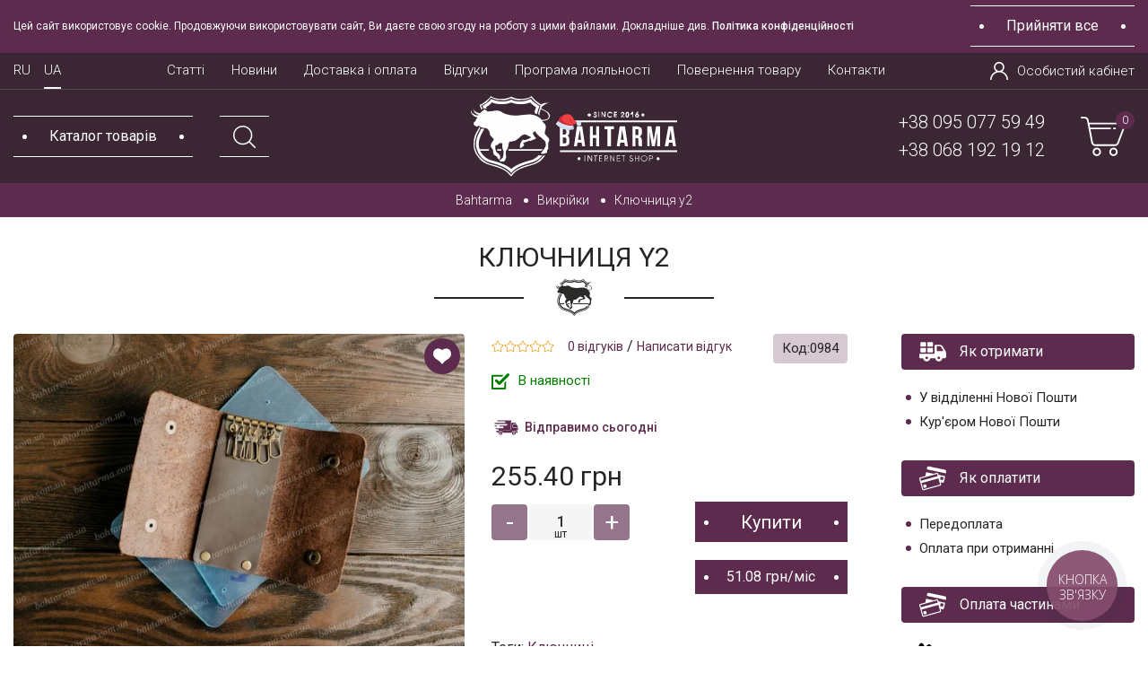

--- FILE ---
content_type: text/html; charset=utf-8
request_url: https://bahtarma.com.ua/vykroyki/klyuchnica-y2
body_size: 33604
content:
<!DOCTYPE html>
<!--[if IE]><![endif]-->
<!--[if IE 8 ]><html prefix="og: https://ogp.me/ns# fb: https://ogp.me/ns/fb# product: https://ogp.me/ns/product# business: https://ogp.me/ns/business# place: http://ogp.me/ns/place#" dir="ltr" lang="ru" class="ie8"><![endif]-->
<!--[if IE 9 ]><html prefix="og: https://ogp.me/ns# fb: https://ogp.me/ns/fb# product: https://ogp.me/ns/product# business: https://ogp.me/ns/business# place: http://ogp.me/ns/place#" dir="ltr" lang="ru" class="ie9"><![endif]-->
<!--[if (gt IE 9)|!(IE)]><!-->
<html prefix="og: https://ogp.me/ns# fb: https://ogp.me/ns/fb# product: https://ogp.me/ns/product# business: https://ogp.me/ns/business# place: http://ogp.me/ns/place#" dir="ltr" lang="ru">
    <!--<![endif]-->
    <head>
        <meta charset="UTF-8" />

        <meta name="viewport" content="width=device-width, initial-scale=1.0, maximum-scale=1.0, user-scalable=no" />
        <meta name="it-rating" content="it-rat-ecf344386a6f5b1864e2c9602949d4a1" />
        <meta http-equiv="X-UA-Compatible" content="IE=edge">
        <title>Купить выкройку для изготовления ключницы Y2 в Украине не дорого,  акриловые выкройки в интернет-магазине Bahtarma</title>
        <base href="https://bahtarma.com.ua/" />
                    <meta name="description" content="Большой выбор лекал ключниц Y2 и других изделий из кожи в интернет магазине Bahtarma по низкой цене. Хорошее качество, доставка по всей Украине." />
                                <meta property="og:title" content="Купить выкройку для изготовления ключницы Y2 в Украине не дорого,  акриловые выкройки в интернет-магазине Bahtarma" />
        <meta property="og:type" content="website" />
        <meta property="og:url" content="https://bahtarma.com.ua/vykroyki/klyuchnica-y2" />
                    <meta property="og:image" content="https://bahtarma.com.ua/image/cache/catalog/naroznm4lz4440kosc0k4gckkgk0sg-570x400.jpg" />
                <meta property="og:site_name" content="Bahtarma - интернет-маркет кожи" />

        <!-- Chrome, Firefox OS and Opera -->
        <meta name="theme-color" content="#252525">
        <!-- Windows Phone -->
        <meta name="msapplication-navbutton-color" content="#252525">
        <!-- iOS Safari -->
        <meta name="apple-mobile-web-app-status-bar-style" content="#252525">


        <link rel="preconnect" href="https://cdnjs.cloudflare.com">
        <link rel="preconnect" href="https://fonts.googleapis.com">

        <link rel="preload" href="//fonts.googleapis.com/css2?family=Roboto:wght@300;400;500;700&display=swap" as="font" onload="this.rel = 'stylesheet'"  media="all">


        <link href="//cdnjs.cloudflare.com/ajax/libs/jquery/3.5.1/jquery.min.js" rel="preload" as="script">
        <link href="//cdnjs.cloudflare.com/ajax/libs/popper.js/1.16.0/umd/popper.min.js" rel="preload" as="script">
        <link href="//cdnjs.cloudflare.com/ajax/libs/twitter-bootstrap/4.5.0/js/bootstrap.min.js" rel="preload" as="script">
        <!--<link href="/cdn-cgi/scripts/5c5dd728/cloudflare-static/email-decode.min.js" rel="preload" as="script">-->
        <!--<link href="/catalog/view/javascript/popupcart.js?v=1.0.5" rel="preload" as="script">-->
        <link href="/catalog/view/javascript/commerce.js?v=1" rel="preload" as="script">
        <link href="/catalog/view/javascript/ee.js?v1769425979" rel="preload" as="script">
        <link href="/catalog/view/javascript/jquery/owl-carousel/owl.carousel.min.js?ver=1769425979" rel="preload" as="script">
        
        <link rel="stylesheet preload" as="style" href="//cdnjs.cloudflare.com/ajax/libs/twitter-bootstrap/4.5.0/css/bootstrap.min.css" crossorigin>

        <script src="//cdnjs.cloudflare.com/ajax/libs/jquery/3.5.1/jquery.min.js"></script>
        <script src="//cdnjs.cloudflare.com/ajax/libs/popper.js/1.16.0/umd/popper.min.js" ></script>
        <script src="//cdnjs.cloudflare.com/ajax/libs/twitter-bootstrap/4.5.0/js/bootstrap.min.js"></script>


        <!--<link rel="stylesheet" href="//stackpath.bootstrapcdn.com/font-awesome/4.7.0/css/font-awesome.min.css">-->
        <!--<link rel="stylesheet" href="//cdnjs.cloudflare.com/ajax/libs/simple-line-icons/2.4.1/css/simple-line-icons.css">-->

        <!--livesearch-->
        <!--<link rel="stylesheet" href="catalog/view/theme/default/stylesheet/live_search.css" />-->
        <!--END_livesearch-->

        <link href="catalog/view/theme/default/stylesheet/stylesheet.css?ver=4.991769425979" rel="stylesheet">


                    <link href="catalog/view/javascript/jquery/magnific/magnific-popup.css" type="text/css" rel="stylesheet" media="screen" />
                <script src="catalog/view/javascript/common.js?ver=1.72351769425979"></script>
                    <link href="https://bahtarma.com.ua/vykroyki/klyuchnica-y2" rel="canonical" />
                    <link href="https://bahtarma.com.ua/image/catalog/favicon.png" rel="icon" />
                            <script src="catalog/view/javascript/jquery/jquery-ui/jquery-ui.min.js?1769425979"></script>
                    <script src="catalog/view/javascript/jquery/jquery-ui/jquery.ui.touch-punch.min.js?1769425979"></script>
                    <script src="catalog/view/javascript/jquery/magnific/jquery.magnific-popup.min.js?1769425979"></script>
                    <script src="catalog/view/javascript/ex-reviews/fancybox/jquery.fancybox.min.js?1769425979"></script>
                    <script src="catalog/view/javascript/jquery/owl-carousel/owl.carousel.min.js?1769425979"></script>
        <!--microdatapro 7.8 open graph start -->
<meta property="og:locale" content="ru-ru">
<meta property="og:rich_attachment" content="true">
<meta property="og:site_name" content="Bahtarma - интернет-маркет кожи">
<meta property="og:type" content="product" />
<meta property="og:title" content="Ключница y2" />
<meta property="og:description" content=" С помощью данной акриловой выкройки Вы сможете без труда выполнить раскрой изделия, которое изображено на фото. Такого рода выкройка значительно облегчает новичкам изготовление своих первых изделий.   Размеры готового изделия в сложенном виде: 13 х 7 см.  " />
<meta property="og:image" content="/image/catalog/naroznm4lz4440kosc0k4gckkgk0sg.jpg" />
<meta property="og:image:secure_url" content="/image/catalog/naroznm4lz4440kosc0k4gckkgk0sg.jpg" />
<meta property="og:image:width" content="1200">
<meta property="og:image:height" content="600">
<meta property="og:url" content="https://bahtarma.com.ua/vykroyki/klyuchnica-y2">
<meta property="business:contact_data:street_address" content="проспект Курский 41" />
<meta property="business:contact_data:locality" content="Сумы" />
<meta property="business:contact_data:postal_code" content="40000" />
<meta property="business:contact_data:country_name" content="Украина" />
<meta property="place:location:latitude" content="50.93478580606727" />
<meta property="place:location:longitude" content="34.78574443717525" />
<meta property="business:contact_data:email" content="info@bahtarma.com.ua"/>
<meta property="business:contact_data:phone_number" content="+38-095-077-59-49"/>
<meta property="fb:profile_id" content="https://www.facebook.com/Bahtarma/">
<meta property="product:product_link" content="https://bahtarma.com.ua/vykroyki/klyuchnica-y2">
<meta property="product:brand" content="">
<meta property="product:category" content="Выкройки">
<meta property="product:availability" content="instock">
<meta property="product:condition" content="new">
<meta property="product:upc" content="K2S26P5">
<meta property="product:target_gender" content="">
<meta property="product:price:amount" content="255.4">
<meta property="product:price:currency" content="UAH">
<meta property="og:see_also" content="https://bahtarma.com.ua/vykroyki/longer-l2" />
<meta property="og:see_also" content="https://bahtarma.com.ua/vykroyki/kardholder-x3" />
<meta property="og:see_also" content="https://bahtarma.com.ua/vykroyki/kardholder-x1" />
<meta property="og:see_also" content="https://bahtarma.com.ua/vykroyki/vizitnica-v2" />
<meta property="og:see_also" content="https://bahtarma.com.ua/vykroyki/oblozhka-dlya-dokumentov-p2" />
<meta property="og:see_also" content="https://bahtarma.com.ua/vykroyki/longer-l1" />
<meta property="og:see_also" content="https://bahtarma.com.ua/vykroyki/vizitnica-v1" />
<meta property="og:see_also" content="https://bahtarma.com.ua/vykroyki/treveller-t1" />
<meta property="og:see_also" content="https://bahtarma.com.ua/vykroyki/klyuchnica-y1" />
<meta property="og:see_also" content="https://bahtarma.com.ua/vykroyki/oblozhka-dlya-pasporta-p1" />
<!--microdatapro 7.8 open graph end -->
        



        <script>
    window.customer_id = "0";

    window.dataLayer = window.dataLayer || [];

    dataLayer.push({
        'UID': window.customer_id  // где вместо XXXXXX передаем наш внутренний идентификатор клиента
    });
        </script>		





        <!-- Google Tag Manager -->
        <script>
            document.addEventListener('scroll', load_script);
            document.addEventListener('mousedown', load_script);
            document.addEventListener('mousemove', load_script);
            document.addEventListener('touchstart', load_script);
            document.addEventListener('keydown', load_script);
            document.addEventListener('click', load_script);
            document.addEventListener('touchmove', load_script);
            document.addEventListener('onscroll', load_script);
            document.addEventListener('onmousemove', load_script);
            document.addEventListener('ontouchmove', load_script);
            document.addEventListener('onresize', load_script);

            function load_script() {
                (function (w, d, s, l, i) {
                    w[l] = w[l] || [];
                    w[l].push({'gtm.start':
                                new Date().getTime(), event: 'gtm.js'});
                    var f = d.getElementsByTagName(s)[0],
                            j = d.createElement(s), dl = l != 'dataLayer' ? '&l=' + l : '';
                    j.async = true;
                    j.src =
                            'https://www.googletagmanager.com/gtm.js?id=' + i + dl;
                    f.parentNode.insertBefore(j, f);
                })(window, document, 'script', 'dataLayer', 'GTM-NZGL3SP');

                (function(h,o,t,j,a,r){
                    h.hj=h.hj||function(){(h.hj.q=h.hj.q||[]).push(arguments)};
                    h._hjSettings={hjid:3671801,hjsv:6};
                    a=o.getElementsByTagName('head')[0];
                    r=o.createElement('script');r.async=1;
                    r.src=t+h._hjSettings.hjid+j+h._hjSettings.hjsv;
                    a.appendChild(r);
                })(window,document,'https://static.hotjar.com/c/hotjar-','.js?sv=');

                document.removeEventListener('scroll', load_script);
                document.removeEventListener('mousedown', load_script);
                document.removeEventListener('mousemove', load_script);
                document.removeEventListener('touchstart', load_script);
                document.removeEventListener('keydown', load_script);
                document.removeEventListener('click', load_script);
                document.removeEventListener('touchmove', load_script);
            }
        </script>

        <!-- End Google Tag Manager -->
        
    <!--<script src="//code-eu1.jivosite.com/widget/LSy6YOLq9N" async></script>-->
    
<link rel="alternate" hreflang="ru" href="https://bahtarma.com.ua/vykroyki/klyuchnica-y2" />

<link rel="alternate" hreflang="uk" href="https://bahtarma.com.ua/ua/vykroyki/klyuchnica-y2" />

<link rel="alternate" hreflang="x-default" href="https://bahtarma.com.ua/ua/vykroyki/klyuchnica-y2" />
</head>
    <!--<script type="text/javascript" src="https://unpkg.com/jquery-snowfall@1.7.4/dist/snowfall.jquery.min.js" ></script>
    <script>
        setTimeout(function (argument) {
            $(document).snowfall({flakeCount : 200, minSize:2, maxSize:10, round: 4});
        }, 1000);
    </script>-->
    <body class="product-product-405">
                
        <!-- Google Tag Manager (noscript) -->
        <noscript><iframe src="https://www.googletagmanager.com/ns.html?id=GTM-NZGL3SP"
                          height="0" width="0" style="display:none;visibility:hidden"></iframe></noscript>
        <!-- End Google Tag Manager (noscript) -->
        <div class="mask-menu"></div>

        <header class="gb_header header_wrapper">
            <!--cookie-->
            <div class="cookie-block">
                <div class="container-fluid">
                    <div class="row">
                        <div class="col-12 cookie-block-row">
                            <div class="cookie-content">
                                Этот сайт использует cookie. Продолжая использовать сайт, Вы даёте своё согласие на работу с этими файлами. Подробнее см. <a href="https://bahtarma.com.ua/politika-konfidencijnosti">Политика конфиденциальности</a>                            </div>
                            <div class="d-flex justify-content-center">
                                <button class="cookie-btn btn btn-primary">
                                    <span>Принять всё</span></button>
                            </div>
                        </div>
                    </div>
                </div>
            </div>
            <div class="gb_header_inner">
                            <div class="lang-ukraine">
                    <div class="container-fluid">
                        <div class="d-flex align-items-center justify-content-center">
                            <span>Може краще українською?</span>
                            <button class="btn btn-link btn-yes">Так</button>
                            <button class="btn btn-link btn-no">Ні</button>
                        </div>
                    </div>
                </div>
                        </div>
            <div>
                <nav id="top">
                    <div class="container-fluid">
                        <div class="row justify-content-between header_line-margin">
                            <div class="col-auto">
                                
<div class="language-block">
 <div id="form-language">
 <ul class="navbar-nav flex-sm-row btn-group language-top">
   <li class="nav-item active"><a class="language-select text-300 text-white" id="ru-ru">RU</a></li>
    <li class="nav-item">
  <a href="https://bahtarma.com.ua/ua/vykroyki/klyuchnica-y2" onclick="lm_deleteCookie('languageauto'); window.location = 'https://bahtarma.com.ua/ua/vykroyki/klyuchnica-y2'"  class="language-select text-300 text-white" id="ua-uk">
 UA</a></li>
   </ul>

 </div>
</div>
<script>
function lm_setCookie(name, value, options = {}) {
options = {
  path: '/',
  ...options
};

let date = new Date(Date.now() + (86400e3 * options.expires));
date = date.toUTCString();
options.expires = date;
 
let updatedCookie = encodeURIComponent(name) + "=" + encodeURIComponent(value);

for (let optionKey in options) {
  updatedCookie += "; " + optionKey;
  let optionValue = options[optionKey];
  if (optionValue !== true) {
    updatedCookie += "=" + optionValue;
  }
}
document.cookie = updatedCookie;
}

function lm_deleteCookie(name) {
  lm_setCookie(name, "", {'max-age': -1});
}
</script>
                            </div>
                            <div class="col-auto d-none d-xl-block">
                                <div class="info-menu">
                                    <ul class="list-unstyled d-flex mb-0">
                                                                                    <li>
                                                                                                    <a href="/stati/" class="text-300 text-white">
                                                        Статьи                                                    </a>
                                                                                            </li>
                                                                                    <li>
                                                                                                    <a href="/posts/" class="text-300 text-white">
                                                        Новости                                                    </a>
                                                                                            </li>
                                                                                    <li>
                                                                                                    <a href="/delivery" class="text-300 text-white">
                                                        Доставка и оплата                                                    </a>
                                                                                            </li>
                                                                                    <li>
                                                                                                    <a href="/reviews" class="text-300 text-white">
                                                        Отзывы                                                    </a>
                                                                                            </li>
                                                                                    <li>
                                                                                                    <a href="/programa-lojalnosti" class="text-300 text-white">
                                                        Программа лояльности                                                    </a>
                                                                                            </li>
                                                                                    <li>
                                                                                                    <a href="/povernennja-tovaru" class="text-300 text-white">
                                                        Возврат товара                                                    </a>
                                                                                            </li>
                                                                                    <li>
                                                                                                    <a href="/contact-us/" class="text-300 text-white">
                                                        Контакты                                                    </a>
                                                                                            </li>
                                                                            </ul>
                                </div>
                            </div>
                            <div class="col-auto d-flex justify-content-end">
                                <div id="top-links" class="nav">
                                                                                                                <a href="https://bahtarma.com.ua/login/" title="Авторизация" class="text-white text-300 d-flex align-items-center link-account">
                                            <picture>
                                                <source srcset="/catalog/view/theme/default/image/user.svg">
                                                <img src="/catalog/view/theme/default/image/user.svg" width="20" height="20" loading="lazy" alt="Авторизация" class="icon_account">
                                            </picture>
                                            Личный кабинет                                        </a>
                                                                    </div>
                            </div>
                        </div>
                                            </div>
                </nav>
                <div class="container-fluid container_header">
                    <div class="row d-md-none">
                        <div class="col-12 d-flex align-items-center justify-content-center">
                            <div id="logo_mobile">
                                                                                                            <a href="https://bahtarma.com.ua/">
                                            <picture>
                                                <source srcset="https://bahtarma.com.ua/image/catalog/logo-new-yar.svg">
                                                <img src="https://bahtarma.com.ua/image/catalog/logo-new-yar.svg" width="200" height="79"  title="Bahtarma - интернет-маркет кожи" alt="Bahtarma - интернет-маркет кожи" class="img-responsive mx-auto" />
                                            </picture>
                                        </a>
                                                                                                </div>
                        </div>
                    </div>
                    <div class="row justify-content-between align-items-center">
                        <div class="col-12 col-md-4">
                            <div class="d-flex align-items-center justify-content-between justify-content-md-start  wrapper_menu-search">
                                <nav class="navbarnavbar-light p-0">
                                    <button class="navbar-toggler text-white btn-primary button_show_menu" type="button" data-toggle="collapse" data-target="#topmenu" aria-controls="topmenu" aria-expanded="false" aria-label="Toggle navigation">
                                        <span class="d-none d-md-block">Каталог товаров</span>
                                        <svg id="Layer_1" class="d-md-none" enable-background="new 0 0 512 512" fill="#fff" height="2em" viewBox="0 0 512 512" width="2em" xmlns="http://www.w3.org/2000/svg"><g><path d="m174 240h-108c-36.393 0-66-29.607-66-66v-108c0-36.393 29.607-66 66-66h108c36.393 0 66 29.607 66 66v108c0 36.393-29.607 66-66 66zm-108-208c-18.748 0-34 15.252-34 34v108c0 18.748 15.252 34 34 34h108c18.748 0 34-15.252 34-34v-108c0-18.748-15.252-34-34-34z"></path><path d="m446 240h-108c-36.393 0-66-29.607-66-66v-108c0-36.393 29.607-66 66-66h108c36.393 0 66 29.607 66 66v108c0 36.393-29.607 66-66 66zm-108-208c-18.748 0-34 15.252-34 34v108c0 18.748 15.252 34 34 34h108c18.748 0 34-15.252 34-34v-108c0-18.748-15.252-34-34-34z"></path><path d="m392 512c-66.168 0-120-53.832-120-120s53.832-120 120-120 120 53.832 120 120-53.832 120-120 120zm0-208c-48.523 0-88 39.477-88 88s39.477 88 88 88 88-39.477 88-88-39.477-88-88-88z"></path><path d="m174 512h-108c-36.393 0-66-29.607-66-66v-108c0-36.393 29.607-66 66-66h108c36.393 0 66 29.607 66 66v108c0 36.393-29.607 66-66 66zm-108-208c-18.748 0-34 15.252-34 34v108c0 18.748 15.252 34 34 34h108c18.748 0 34-15.252 34-34v-108c0-18.748-15.252-34-34-34z"></path></g></svg>
                                    </button>
                                </nav>
                                <button class="show_search iconSV" data-target="#searchForm" data-toggle="modal">
                                    <picture>
                                        <source srcset="/catalog/view/theme/default/image/magnifying-glass.svg">
                                        <img src="/catalog/view/theme/default/image/magnifying-glass.svg" width="30" height="30" loading="lazy" alt="поиск">
                                    </picture>
                                </button>
                                <div class="d-md-none mob_phone">
                                    <button data-toggle="modal" data-target=".modal-phone">
                                        <svg class="svg-phonehead" fill="#fff" width="2.4em" height="2.4em" version="1.1" id="Capa_1" xmlns="http://www.w3.org/2000/svg" xmlns:xlink="http://www.w3.org/1999/xlink" x="0px" y="0px" viewBox="0 0 473.806 473.806" style="enable-background:new 0 0 473.806 473.806;" xml:space="preserve">
                                        <path d="M374.456,293.506c-9.7-10.1-21.4-15.5-33.8-15.5c-12.3,0-24.1,5.3-34.2,15.4l-31.6,31.5c-2.6-1.4-5.2-2.7-7.7-4
                                              c-3.6-1.8-7-3.5-9.9-5.3c-29.6-18.8-56.5-43.3-82.3-75c-12.5-15.8-20.9-29.1-27-42.6c8.2-7.5,15.8-15.3,23.2-22.8
                                              c2.8-2.8,5.6-5.7,8.4-8.5c21-21,21-48.2,0-69.2l-27.3-27.3c-3.1-3.1-6.3-6.3-9.3-9.5c-6-6.2-12.3-12.6-18.8-18.6
                                              c-9.7-9.6-21.3-14.7-33.5-14.7s-24,5.1-34,14.7c-0.1,0.1-0.1,0.1-0.2,0.2l-34,34.3c-12.8,12.8-20.1,28.4-21.7,46.5
                                              c-2.4,29.2,6.2,56.4,12.8,74.2c16.2,43.7,40.4,84.2,76.5,127.6c43.8,52.3,96.5,93.6,156.7,122.7c23,10.9,53.7,23.8,88,26
                                              c2.1,0.1,4.3,0.2,6.3,0.2c23.1,0,42.5-8.3,57.7-24.8c0.1-0.2,0.3-0.3,0.4-0.5c5.2-6.3,11.2-12,17.5-18.1c4.3-4.1,8.7-8.4,13-12.9
                                              c9.9-10.3,15.1-22.3,15.1-34.6c0-12.4-5.3-24.3-15.4-34.3L374.456,293.506z M410.256,398.806
                                              C410.156,398.806,410.156,398.906,410.256,398.806c-3.9,4.2-7.9,8-12.2,12.2c-6.5,6.2-13.1,12.7-19.3,20
                                              c-10.1,10.8-22,15.9-37.6,15.9c-1.5,0-3.1,0-4.6-0.1c-29.7-1.9-57.3-13.5-78-23.4c-56.6-27.4-106.3-66.3-147.6-115.6
                                              c-34.1-41.1-56.9-79.1-72-119.9c-9.3-24.9-12.7-44.3-11.2-62.6c1-11.7,5.5-21.4,13.8-29.7l34.1-34.1c4.9-4.6,10.1-7.1,15.2-7.1
                                              c6.3,0,11.4,3.8,14.6,7c0.1,0.1,0.2,0.2,0.3,0.3c6.1,5.7,11.9,11.6,18,17.9c3.1,3.2,6.3,6.4,9.5,9.7l27.3,27.3
                                              c10.6,10.6,10.6,20.4,0,31c-2.9,2.9-5.7,5.8-8.6,8.6c-8.4,8.6-16.4,16.6-25.1,24.4c-0.2,0.2-0.4,0.3-0.5,0.5
                                              c-8.6,8.6-7,17-5.2,22.7c0.1,0.3,0.2,0.6,0.3,0.9c7.1,17.2,17.1,33.4,32.3,52.7l0.1,0.1c27.6,34,56.7,60.5,88.8,80.8
                                              c4.1,2.6,8.3,4.7,12.3,6.7c3.6,1.8,7,3.5,9.9,5.3c0.4,0.2,0.8,0.5,1.2,0.7c3.4,1.7,6.6,2.5,9.9,2.5c8.3,0,13.5-5.2,15.2-6.9
                                              l34.2-34.2c3.4-3.4,8.8-7.5,15.1-7.5c6.2,0,11.3,3.9,14.4,7.3c0.1,0.1,0.1,0.1,0.2,0.2l55.1,55.1
                                              C420.456,377.706,420.456,388.206,410.256,398.806z"></path>
                                        <path d="M256.056,112.706c26.2,4.4,50,16.8,69,35.8s31.3,42.8,35.8,69c1.1,6.6,6.8,11.2,13.3,11.2c0.8,0,1.5-0.1,2.3-0.2
                                              c7.4-1.2,12.3-8.2,11.1-15.6c-5.4-31.7-20.4-60.6-43.3-83.5s-51.8-37.9-83.5-43.3c-7.4-1.2-14.3,3.7-15.6,11
                                              S248.656,111.506,256.056,112.706z"></path>
                                        <path d="M473.256,209.006c-8.9-52.2-33.5-99.7-71.3-137.5s-85.3-62.4-137.5-71.3c-7.3-1.3-14.2,3.7-15.5,11
                                              c-1.2,7.4,3.7,14.3,11.1,15.6c46.6,7.9,89.1,30,122.9,63.7c33.8,33.8,55.8,76.3,63.7,122.9c1.1,6.6,6.8,11.2,13.3,11.2
                                              c0.8,0,1.5-0.1,2.3-0.2C469.556,223.306,474.556,216.306,473.256,209.006z"></path>
                                        </svg>
                                    </button>
                                </div>
                                <div class="insert-cart d-md-none"></div>
                            </div>

                        </div>
                        <div class="col-4 d-none d-md-block text-center">
                            <div id="logo">
                                                                                                            <a href="https://bahtarma.com.ua/">
                                            <picture>
                                                <source srcset="https://bahtarma.com.ua/image/catalog/logo-new-yar.svg">
                                                <img src="https://bahtarma.com.ua/image/catalog/logo-new-yar.svg" width="277" height="109" title="Bahtarma - интернет-маркет кожи" alt="Bahtarma - интернет-маркет кожи" class="img-responsive" loading="lazy"/>
                                            </picture>
                                        </a>
                                                                                                </div>
                        </div>
                        <div class="col-4">
                            <div class="d-flex align-items-center justify-content-end wrapper_card">
                                <div class="wrapper_phone d-none d-md-flex flex-column">
                                                                            <a href="tel:380950775949" class="text-white text-300">+38 095 077 59 49</a>
                                                                            <a href="tel:380681921912" class="text-white text-300">+38 068 192 19 12</a>
                                                                    </div>
                                <div id="cart" class="btn-group d-none d-md-inline-flex">
  <button type="button" onclick="cartOpen();" data-loading-text="Загрузка..." class="btn btn-link">
    <svg xmlns="http://www.w3.org/2000/svg" xml:space="preserve" width="2.4em" height="2.2em" viewBox="0 0 136581 119150" xmlns:xlink="http://www.w3.org/1999/xlink">
      <path fill="#fff" d="M99756 93799c-6971,0 -12675,5704 -12675,12675 0,6972 5704,12676 12675,12676 6972,0 12676,-5704 12676,-12676 0,-6971 -5704,-12675 -12676,-12675zm0 20280c-4183,0 -7605,-3422 -7605,-7605 0,-4183 3422,-7605 7605,-7605 4183,0 7605,3422 7605,7605 0,4183 -3422,7605 -7605,7605z"></path>
      <path fill="#fff" d="M49054 93799c-6971,0 -12675,5704 -12675,12675 0,6972 5704,12676 12675,12676 6972,0 12676,-5704 12676,-12676 0,-6971 -5704,-12675 -12676,-12675zm0 20280c-4183,0 -7605,-3422 -7605,-7605 0,-4183 3422,-7605 7605,-7605 4183,0 7606,3422 7606,7605 0,4183 -3423,7605 -7606,7605z"></path>
      <path fill="#fff" d="M135248 21041c-1395,-2028 -3676,-3295 -6211,-3295l-103433 0 -1521 -7606c-1140,-5957 -6337,-10140 -12422,-10140l-9126 0c-1394,0 -2535,1141 -2535,2535 0,1394 1141,2535 2535,2535l9126 0c3676,0 6718,2535 7352,6085l1902 9633c0,253 126,507 253,760l10901 57040c1267,5958 6464,10267 12549,10267l59321 0c5324,0 10014,-3295 11915,-8239l20154 -52476c1014,-2409 634,-5071 -760,-7099zm-3930 5197l-20154 52477c-1141,3042 -3929,4943 -7098,4943l-59322 0c-3549,0 -6718,-2662 -7478,-6211l-7605 -39420 59828 0c1394,0 2535,-1141 2535,-2536 0,-1394 -1141,-2535 -2535,-2535l-60842 0 -1902 -10140 102292 0c887,0 1521,380 2028,1014 507,761 633,1648 253,2408z"></path>
      <path fill="#fff" d="M104700 32956l-3803 0c-1394,0 -2535,1141 -2535,2535 0,1395 1141,2536 2535,2536l3803 0c1394,0 2535,-1141 2535,-2536 0,-1394 -1141,-2535 -2535,-2535z"></path>
    </svg>
    <span id="cart-total">0</span>
  </button>
  <ul class="dropdown-menu pull-right">
        <li>
      <p class="text-center">В корзине пусто!</p>
    </li>
      </ul>
</div>
                            </div>
                        </div>
                    </div>
                </div>
            </div>
        </header>
        <div class="collapse navbar-collapse" id="topmenu">
            <div class="wrapper_mob_logo d-flex align-items-center justify-content-between">
                <div id="logo_menu">
                                            <a href="https://bahtarma.com.ua/">
                            <picture>
                                <source srcset="/image/catalog/logo-white.svg">
                                <img src="/image/catalog/logo-white.svg" width="180" height="71" title="Bahtarma - интернет-маркет кожи" alt="Bahtarma - интернет-маркет кожи" class="img-responsive" loading="lazy"/>
                            </picture>
                        </a>
                                    </div>
                <button class="close-menu">
                    <picture>
                        <source srcset="/catalog/view/theme/default/image/close.svg">
                        <img src="/catalog/view/theme/default/image/close.svg"  width="25" height="25" loading="lazy" alt="close">
                    </picture>
                </button>
            </div>
                                        <ul class="navbar-nav">
                                    </ul>
                            
            <ul class="mob-menu" itemscope itemtype="http://schema.org/SiteNavigationElement">
                                    <li class="nav-item"><a href="https://bahtarma.com.ua/">Главная</a></li>
                                                                            <li class="nav-item">
                                                            <a  itemprop="url" href="https://bahtarma.com.ua/novinki/">Новинки</a>
                                                    </li>
                                                                                <li class="nav-item">
                                                            <a  itemprop="url" href="https://bahtarma.com.ua/rasprodazha-i-ucenka/">Распродажа и уценка</a>
                                                    </li>
                                                                                <li class="nav-item">
                                                            <a  itemprop="url" href="https://bahtarma.com.ua/podarunkovi-sertifikati/">Подарочные сертификаты</a>
                                                    </li>
                                                                                <li class="nav-item drop-link">
                                                            <a class="https://bahtarma.com.ua/otreznaya-kozha/" itemprop="url" href="https://bahtarma.com.ua/otreznaya-kozha/">Кожа на отрез</a>
                                <span class="arrow-link click-arrow-link"></span>
                                                        <ul class="menu-two">
                                                                    <li>
                                                                                    <a itemprop="url" href="https://bahtarma.com.ua/otreznaya-kozha/crazy-horse/">Crazy Horse</a>
                                                                            </li>
                                                                    <li>
                                                                                    <a itemprop="url" href="https://bahtarma.com.ua/otreznaya-kozha/crazy-horse-vantaggio/">Crazy Horse Vantaggio</a>
                                                                            </li>
                                                                    <li>
                                                                                    <a itemprop="url" href="https://bahtarma.com.ua/otreznaya-kozha/crazy-horse-max/">Crazy Horse Max</a>
                                                                            </li>
                                                                    <li>
                                                                                    <a itemprop="url" href="https://bahtarma.com.ua/otreznaya-kozha/kaiser/">Kaiser</a>
                                                                            </li>
                                                                    <li>
                                                                                    <a itemprop="url" href="https://bahtarma.com.ua/otreznaya-kozha/paradise/">Paradise</a>
                                                                            </li>
                                                                    <li>
                                                                                    <a itemprop="url" href="https://bahtarma.com.ua/otreznaya-kozha/torino/">Torino</a>
                                                                            </li>
                                                                    <li>
                                                                                    <a itemprop="url" href="https://bahtarma.com.ua/otreznaya-kozha/otreznaya-torino-vantaggio/">Torino Vantaggio</a>
                                                                            </li>
                                                                    <li>
                                                                                    <a itemprop="url" href="https://bahtarma.com.ua/otreznaya-kozha/krast/">Краст</a>
                                                                            </li>
                                                                    <li>
                                                                                    <a itemprop="url" href="https://bahtarma.com.ua/otreznaya-kozha/kozha-rastitel-nogo-dubleniya-na-otrez/">Растительного дубления</a>
                                                                            </li>
                                                                    <li>
                                                                                    <a itemprop="url" href="https://bahtarma.com.ua/otreznaya-kozha/flotar/">Флотар</a>
                                                                            </li>
                                                            </ul>
                        </li>
                                                                                <li class="nav-item drop-link">
                                                            <a class="click-arrow-link" itemprop="url" href="javascript:void(0)">Кожа в листах</a>
                                <span class="arrow-link click-arrow-link"></span>
                                                        <ul class="menu-two">
                                                                    <li>
                                                                                    <a itemprop="url" href="https://bahtarma.com.ua/kozha-buttero/">Кожа Buttero</a>
                                                                            </li>
                                                                    <li>
                                                                                    <a itemprop="url" href="https://bahtarma.com.ua/kozha-crazy-horse/">Кожа Crazy Horse</a>
                                                                            </li>
                                                                    <li>
                                                                                    <a itemprop="url" href="https://bahtarma.com.ua/kozha-crazy-horse-vantaggio/">Кожа Crazy Horse Vantaggio</a>
                                                                            </li>
                                                                    <li>
                                                                                    <a itemprop="url" href="https://bahtarma.com.ua/kozha-crazy-horse-reptilia/">Кожа Crazy Horse Reptilia</a>
                                                                            </li>
                                                                    <li>
                                                                                    <a itemprop="url" href="https://bahtarma.com.ua/shkira-crazy-horse-max/">Кожа Crazy Horse Max</a>
                                                                            </li>
                                                                    <li>
                                                                                    <a itemprop="url" href="https://bahtarma.com.ua/kozha-krast/">Кожа Краст</a>
                                                                            </li>
                                                                    <li>
                                                                                    <a itemprop="url" href="https://bahtarma.com.ua/kozha-kaiser/">Кожа Kaiser</a>
                                                                            </li>
                                                                    <li>
                                                                                    <a itemprop="url" href="https://bahtarma.com.ua/kozha-torino/">Кожа Torino</a>
                                                                            </li>
                                                                    <li>
                                                                                    <a itemprop="url" href="https://bahtarma.com.ua/torino-vantaggio/">Кожа Torino Vantaggio</a>
                                                                            </li>
                                                                    <li>
                                                                                    <a itemprop="url" href="https://bahtarma.com.ua/kozha-paradise/">Кожа Paradise</a>
                                                                            </li>
                                                                    <li>
                                                                                    <a itemprop="url" href="https://bahtarma.com.ua/kozha-pueblo/">Кожа Pueblo</a>
                                                                            </li>
                                                                    <li>
                                                                                    <a itemprop="url" href="https://bahtarma.com.ua/kozha-flotar/">Кожа Флотар</a>
                                                                            </li>
                                                                    <li>
                                                                                    <a itemprop="url" href="https://bahtarma.com.ua/shkira-shell-cordovan/">Кожа Shell Cordovan</a>
                                                                            </li>
                                                                    <li>
                                                                                    <a itemprop="url" href="https://bahtarma.com.ua/shkira-reptilia/">Кожа Reptilia</a>
                                                                            </li>
                                                                    <li>
                                                                                    <a itemprop="url" href="https://bahtarma.com.ua/shkira-nappa-vzuttevo-galanterejna/">Кожа Наппа обувно-галантерейная</a>
                                                                            </li>
                                                                    <li>
                                                                                    <a itemprop="url" href="https://bahtarma.com.ua/shkira-carlo-badalassi/">Кожа Carlo Badalassi</a>
                                                                            </li>
                                                            </ul>
                        </li>
                                                                                <li class="nav-item drop-link">
                                                            <a class="click-arrow-link" itemprop="url" href="javascript:void(0)">Кожа по цветам</a>
                                <span class="arrow-link click-arrow-link"></span>
                                                        <ul class="menu-two">
                                                                    <li>
                                                                                    <a itemprop="url" href="https://bahtarma.com.ua/chorna-shkira/">Черная кожа</a>
                                                                            </li>
                                                                    <li>
                                                                                    <a itemprop="url" href="https://bahtarma.com.ua/chervona-shkira/">Красная кожа</a>
                                                                            </li>
                                                                    <li>
                                                                                    <a itemprop="url" href="https://bahtarma.com.ua/sira-shkira/">Серая кожа</a>
                                                                            </li>
                                                                    <li>
                                                                                    <a itemprop="url" href="https://bahtarma.com.ua/bila-shkira/">Белая кожа</a>
                                                                            </li>
                                                                    <li>
                                                                                    <a itemprop="url" href="https://bahtarma.com.ua/zhovta-shkira/">Желтая кожа</a>
                                                                            </li>
                                                                    <li>
                                                                                    <a itemprop="url" href="https://bahtarma.com.ua/korichneva-shkira/">Коричневая кожа</a>
                                                                            </li>
                                                            </ul>
                        </li>
                                                                                <li class="nav-item drop-link">
                                                            <a class="https://bahtarma.com.ua/remennaya-kozha/" itemprop="url" href="https://bahtarma.com.ua/remennaya-kozha/">Ременная кожа</a>
                                <span class="arrow-link click-arrow-link"></span>
                                                        <ul class="menu-two">
                                                                    <li>
                                                                                    <a itemprop="url" href="https://bahtarma.com.ua/remennaya-kozha/remennaya-kozha-rastitel-nogo-dubleniya/">Ременная кожа растительного дубления (полосы)</a>
                                                                            </li>
                                                                    <li>
                                                                                    <a itemprop="url" href="https://bahtarma.com.ua/remennaya-kozha/remennaya-kozha-hromovogo-dubleniya/">Ременная кожа хромового дубления (полосы)</a>
                                                                            </li>
                                                                    <li>
                                                                                    <a itemprop="url" href="https://bahtarma.com.ua/remennaya-kozha/reminna-shkira-roslinnogo-dublennya-listi/">Ременная кожа растительного дубления (листы)</a>
                                                                            </li>
                                                                    <li>
                                                                                    <a itemprop="url" href="https://bahtarma.com.ua/remennaya-kozha/reminna-shkira-hromovogo-dublennya-listi/">Ременная кожа хромового дубления (листы)</a>
                                                                            </li>
                                                                    <li>
                                                                                    <a itemprop="url" href="https://bahtarma.com.ua/remennaya-kozha/regenerirovannaya-remennaya-kozha/">Регенерированная ременная кожа</a>
                                                                            </li>
                                                            </ul>
                        </li>
                                                                                <li class="nav-item drop-link">
                                                            <a class="https://bahtarma.com.ua/ekzoticheskaya-kozha/" itemprop="url" href="https://bahtarma.com.ua/ekzoticheskaya-kozha/">Экзотическая кожа</a>
                                <span class="arrow-link click-arrow-link"></span>
                                                        <ul class="menu-two">
                                                                    <li>
                                                                                    <a itemprop="url" href="https://bahtarma.com.ua/ekzoticheskaya-kozha/shkira-zmiji/">Кожа змеи</a>
                                                                            </li>
                                                                    <li>
                                                                                    <a itemprop="url" href="https://bahtarma.com.ua/ekzoticheskaya-kozha/shkira-krokodyla/">Кожа крокодила</a>
                                                                            </li>
                                                                    <li>
                                                                                    <a itemprop="url" href="https://bahtarma.com.ua/ekzoticheskaya-kozha/shkira-pitona/">Кожа питона</a>
                                                                            </li>
                                                                    <li>
                                                                                    <a itemprop="url" href="https://bahtarma.com.ua/ekzoticheskaya-kozha/shkira-skata/">Кожа ската</a>
                                                                            </li>
                                                                    <li>
                                                                                    <a itemprop="url" href="https://bahtarma.com.ua/ekzoticheskaya-kozha/shkira-iguany/">Кожа игуаны</a>
                                                                            </li>
                                                                    <li>
                                                                                    <a itemprop="url" href="https://bahtarma.com.ua/shkira-reptilia/">Кожа Reptilia</a>
                                                                            </li>
                                                                    <li>
                                                                                    <a itemprop="url" href="https://bahtarma.com.ua/ekzoticheskaya-kozha/shkira-akuli/">Кожа акулы</a>
                                                                            </li>
                                                                    <li>
                                                                                    <a itemprop="url" href="https://bahtarma.com.ua/ekzoticheskaya-kozha/shkira-strausa/">Кожа страуса</a>
                                                                            </li>
                                                            </ul>
                        </li>
                                                                                <li class="nav-item">
                                                            <a  itemprop="url" href="https://bahtarma.com.ua/shkira-militia/">Кожа Militia</a>
                                                    </li>
                                                                                <li class="nav-item">
                                                            <a  itemprop="url" href="https://bahtarma.com.ua/mebel-naya-i-avtomobil-naya-kozha/">Мебельная и автомобильная кожа</a>
                                                    </li>
                                                                                <li class="nav-item">
                                                            <a  itemprop="url" href="https://bahtarma.com.ua/odezhnaya-i-perchatochnaya-kozha/">Одежная и перчаточная кожа</a>
                                                    </li>
                                                                                <li class="nav-item">
                                                            <a  itemprop="url" href="https://bahtarma.com.ua/podkladochnaya-kozha/">Подкладочная кожа</a>
                                                    </li>
                                                                                <li class="nav-item">
                                                            <a  itemprop="url" href="https://bahtarma.com.ua/kozha-rastitel-nogo-dubleniya/">Кожа растительного дубления</a>
                                                    </li>
                                                                                <li class="nav-item">
                                                            <a  itemprop="url" href="https://bahtarma.com.ua/shkira-olenya/">Кожа оленя</a>
                                                    </li>
                                                                                <li class="nav-item">
                                                            <a  itemprop="url" href="https://bahtarma.com.ua/kozhkarton/">Кожкартон</a>
                                                    </li>
                                                                                <li class="nav-item">
                                                            <a  itemprop="url" href="https://bahtarma.com.ua/regenerirovanaya-kozha/">Регенерированная кожа</a>
                                                    </li>
                                                                                <li class="nav-item">
                                                            <a  itemprop="url" href="https://bahtarma.com.ua/ekokozha/">Экокожа</a>
                                                    </li>
                                                                                <li class="nav-item">
                                                            <a  itemprop="url" href="https://bahtarma.com.ua/kozhanye-shnury/">Кожаные шнуры</a>
                                                    </li>
                                                                                <li class="nav-item">
                                                            <a  itemprop="url" href="https://bahtarma.com.ua/obrazcy-kozhi/">Образцы кожи</a>
                                                    </li>
                                                                                <li class="nav-item">
                                                            <a  itemprop="url" href="https://bahtarma.com.ua/obrezki-kozhi/">Обрезки кожи</a>
                                                    </li>
                                                                                <li class="nav-item">
                                                            <a  itemprop="url" href="https://bahtarma.com.ua/stokovaya-kozha/">Стоковая кожа</a>
                                                    </li>
                                                                                <li class="nav-item drop-link">
                                                            <a class="click-arrow-link" itemprop="url" href="javascript:void(0)">Нити</a>
                                <span class="arrow-link click-arrow-link"></span>
                                                        <ul class="menu-two">
                                                                    <li>
                                                                                    <a itemprop="url" href="https://bahtarma.com.ua/kruglaya-nit-dlya-ruchnogo-shit-ya/">Круглая нить для ручного шитья</a>
                                                                            </li>
                                                                    <li>
                                                                                    <a itemprop="url" href="https://bahtarma.com.ua/kruglaya-nit-dlya-shveynyh-mashin/">Круглая нить для швейных машин</a>
                                                                            </li>
                                                                    <li>
                                                                                    <a itemprop="url" href="https://bahtarma.com.ua/ploskaya-voschenaya-nit/">Плоская вощеная нить</a>
                                                                            </li>
                                                            </ul>
                        </li>
                                                                                <li class="nav-item drop-link">
                                                            <a class="https://bahtarma.com.ua/himiya-dlya-kozhi/" itemprop="url" href="https://bahtarma.com.ua/himiya-dlya-kozhi/">Химия для кожи</a>
                                <span class="arrow-link click-arrow-link"></span>
                                                        <ul class="menu-two">
                                                                    <li>
                                                                                    <a itemprop="url" href="https://bahtarma.com.ua/himiya-dlya-kozhi/farba-dlya-shkiri/">Краска для кожи</a>
                                                                            </li>
                                                                    <li>
                                                                                    <a itemprop="url" href="https://bahtarma.com.ua/himiya-dlya-kozhi/klej-dlya-shkiri/">Клей для кожи</a>
                                                                            </li>
                                                                    <li>
                                                                                    <a itemprop="url" href="https://bahtarma.com.ua/himiya-dlya-kozhi/farba-dlya-urizu/">Краска для уреза</a>
                                                                            </li>
                                                                    <li>
                                                                                    <a itemprop="url" href="https://bahtarma.com.ua/himiya-dlya-kozhi/visk-dlya-shkiri/">Воск для кожи</a>
                                                                            </li>
                                                                    <li>
                                                                                    <a itemprop="url" href="https://bahtarma.com.ua/himiya-dlya-kozhi/visk-dlya-urizu/">Воск для уреза</a>
                                                                            </li>
                                                                    <li>
                                                                                    <a itemprop="url" href="https://bahtarma.com.ua/himiya-dlya-kozhi/apretura-dlya-shkiri/">Аппретура для кожи</a>
                                                                            </li>
                                                                    <li>
                                                                                    <a itemprop="url" href="https://bahtarma.com.ua/himiya-dlya-kozhi/krem-farba-dlya-shkiri/">Крем-краска для кожи</a>
                                                                            </li>
                                                                    <li>
                                                                                    <a itemprop="url" href="https://bahtarma.com.ua/himiya-dlya-kozhi/seiwa-tokonole-etc/">Seiwa (Tokonole, etc.)</a>
                                                                            </li>
                                                                    <li>
                                                                                    <a itemprop="url" href="https://bahtarma.com.ua/himiya-dlya-kozhi/iexi/">IEXI</a>
                                                                            </li>
                                                                    <li>
                                                                                    <a itemprop="url" href="https://bahtarma.com.ua/himiya-dlya-kozhi/uniters/">Uniters</a>
                                                                            </li>
                                                                    <li>
                                                                                    <a itemprop="url" href="https://bahtarma.com.ua/himiya-dlya-kozhi/intercom/">Intercom</a>
                                                                            </li>
                                                                    <li>
                                                                                    <a itemprop="url" href="https://bahtarma.com.ua/himiya-dlya-kozhi/kenda-farben/">Kenda Farben</a>
                                                                            </li>
                                                                    <li>
                                                                                    <a itemprop="url" href="https://bahtarma.com.ua/himiya-dlya-kozhi/kley-lateksnyy-alfa-latex/">PRODOTTI ALFA</a>
                                                                            </li>
                                                                    <li>
                                                                                    <a itemprop="url" href="https://bahtarma.com.ua/himiya-dlya-kozhi/fiebings/">Fiebings</a>
                                                                            </li>
                                                                    <li>
                                                                                    <a itemprop="url" href="https://bahtarma.com.ua/himiya-dlya-kozhi/fenice-feniche/">Fenice (Фениче)</a>
                                                                            </li>
                                                                    <li>
                                                                                    <a itemprop="url" href="https://bahtarma.com.ua/himiya-dlya-kozhi/prochee/">Прочее</a>
                                                                            </li>
                                                            </ul>
                        </li>
                                                                                <li class="nav-item drop-link">
                                                            <a class="https://bahtarma.com.ua/instrument/" itemprop="url" href="https://bahtarma.com.ua/instrument/">Инструмент</a>
                                <span class="arrow-link click-arrow-link"></span>
                                                        <ul class="menu-two">
                                                                    <li>
                                                                                    <a itemprop="url" href="https://bahtarma.com.ua/instrument/nabori-dlya-roboti-zi-shkiroyu/">Наборы для работы с кожей</a>
                                                                            </li>
                                                                    <li>
                                                                                    <a itemprop="url" href="https://bahtarma.com.ua/instrument/rezhuschiy-instrument/">Режущий инструмент</a>
                                                                            </li>
                                                                    <li>
                                                                                    <a itemprop="url" href="https://bahtarma.com.ua/instrument/ustanovochnyy-instrument/">Установочный инструмент</a>
                                                                            </li>
                                                                    <li>
                                                                                    <a itemprop="url" href="https://bahtarma.com.ua/instrument/shil-ya-i-proboyniki/">Шилья и пробойники</a>
                                                                            </li>
                                                                    <li>
                                                                                    <a itemprop="url" href="https://bahtarma.com.ua/instrument/razmetochnyy-instrument/">Разметочный инструмент</a>
                                                                            </li>
                                                                    <li>
                                                                                    <a itemprop="url" href="https://bahtarma.com.ua/instrument/vspomogatel-nyy-instrument/">Вспомогательный инструмент</a>
                                                                            </li>
                                                                    <li>
                                                                                    <a itemprop="url" href="https://bahtarma.com.ua/instrument/shtampy-dlya-tisneniya/">Штампы для тиснения</a>
                                                                            </li>
                                                                    <li>
                                                                                    <a itemprop="url" href="https://bahtarma.com.ua/instrument/kylymok-dlya-rizky/">Коврики для резки</a>
                                                                            </li>
                                                                    <li>
                                                                                    <a itemprop="url" href="https://bahtarma.com.ua/instrument/prosichki/">Просечки</a>
                                                                            </li>
                                                            </ul>
                        </li>
                                                                                <li class="nav-item drop-link">
                                                            <a class="https://bahtarma.com.ua/furnitura/" itemprop="url" href="https://bahtarma.com.ua/furnitura/">Фурнитура</a>
                                <span class="arrow-link click-arrow-link"></span>
                                                        <ul class="menu-two">
                                                                    <li>
                                                                                    <a itemprop="url" href="https://bahtarma.com.ua/furnitura/knopki-i-magnity/">Кнопки и магниты</a>
                                                                            </li>
                                                                    <li>
                                                                                    <a itemprop="url" href="https://bahtarma.com.ua/furnitura/dekor/">Декор</a>
                                                                            </li>
                                                                    <li>
                                                                                    <a itemprop="url" href="https://bahtarma.com.ua/furnitura/vinty/">Винты</a>
                                                                            </li>
                                                                    <li>
                                                                                    <a itemprop="url" href="https://bahtarma.com.ua/furnitura/pryazhki/">Пряжки</a>
                                                                            </li>
                                                                    <li>
                                                                                    <a itemprop="url" href="https://bahtarma.com.ua/furnitura/prizhimy-i-klyuchnicy/">Прижимы и ключницы</a>
                                                                            </li>
                                                                    <li>
                                                                                    <a itemprop="url" href="https://bahtarma.com.ua/furnitura/hol-niteny/">Хольнитены</a>
                                                                            </li>
                                                                    <li>
                                                                                    <a itemprop="url" href="https://bahtarma.com.ua/furnitura/karabiny-i-kol-ca/">Карабины и кольца</a>
                                                                            </li>
                                                                    <li>
                                                                                    <a itemprop="url" href="https://bahtarma.com.ua/furnitura/lyuversy/">Люверсы</a>
                                                                            </li>
                                                                    <li>
                                                                                    <a itemprop="url" href="https://bahtarma.com.ua/furnitura/molnii-i-begunki/">Молнии и бегунки</a>
                                                                            </li>
                                                                    <li>
                                                                                    <a itemprop="url" href="https://bahtarma.com.ua/furnitura/remennye-lenty-tekstil-nye/">Ременные текстильные ленты</a>
                                                                            </li>
                                                                    <li>
                                                                                    <a itemprop="url" href="https://bahtarma.com.ua/furnitura/fasteksy/">Фастексы</a>
                                                                            </li>
                                                                    <li>
                                                                                    <a itemprop="url" href="https://bahtarma.com.ua/furnitura/plastikovaya-furnitura/">Пластиковая фурнитура</a>
                                                                            </li>
                                                            </ul>
                        </li>
                                                                                <li class="nav-item drop-link">
                                                            <a class="click-arrow-link" itemprop="url" href="javascript:void(0)">Для работы с кожей</a>
                                <span class="arrow-link click-arrow-link"></span>
                                                        <ul class="menu-two">
                                                                    <li>
                                                                                    <a itemprop="url" href="https://bahtarma.com.ua/vykroyki/">Выкройки</a>
                                                                            </li>
                                                                    <li>
                                                                                    <a itemprop="url" href="https://bahtarma.com.ua/kolodki-i-prisposobleniya/">Колодки и приспособления</a>
                                                                            </li>
                                                                    <li>
                                                                                    <a itemprop="url" href="https://bahtarma.com.ua/prochee-dlya-raboty-s-kozhey/">Прочее для работы с кожей</a>
                                                                            </li>
                                                            </ul>
                        </li>
                                                                                <li class="nav-item">
                                                            <a  itemprop="url" href="https://bahtarma.com.ua/podarochnaya-upakovka/">Подарочная упаковка</a>
                                                    </li>
                                                                                <li class="nav-item">
                                                            <a  itemprop="url" href="https://bahtarma.com.ua/spectkani/">Спецткани</a>
                                                    </li>
                                                                                <li class="nav-item">
                                                            <a  itemprop="url" href="https://bahtarma.com.ua/instrument/nabori-dlya-roboti-zi-shkiroyu/">Наборы для работы с кожей</a>
                                                    </li>
                                                                                <li class="nav-item">
                                                            <a  itemprop="url" href="https://bahtarma.com.ua/bahtarma-klub/">Bahtarma Клуб </a>
                                                    </li>
                                                </ul>
                            <ul class="d-block d-xl-none mob-menu">
                                            <li class="nav-item">
                            <a href="/stati/">Статьи</a>
                        </li>
                                            <li class="nav-item">
                            <a href="/posts/">Новости</a>
                        </li>
                                            <li class="nav-item">
                            <a href="/delivery">Доставка и оплата</a>
                        </li>
                                            <li class="nav-item">
                            <a href="/reviews">Отзывы</a>
                        </li>
                                            <li class="nav-item">
                            <a href="/programa-lojalnosti">Программа лояльности</a>
                        </li>
                                            <li class="nav-item">
                            <a href="/povernennja-tovaru">Возврат товара</a>
                        </li>
                                            <li class="nav-item">
                            <a href="/contact-us/">Контакты</a>
                        </li>
                                    </ul>
                    </div>
        <div class="modal fade modal-phone" tabindex="-1">
            <div class="modal-dialog">
                <div class="modal-content">
                    <div class="modal-header border-0">
                        <button type="button" class="close" data-dismiss="modal" aria-label="Close">
                            <span aria-hidden="true">
                                <picture>
                                    <source srcset="/image/close-purple.svg">
                                    <img src="/image/close-purple.svg" loading="lazy" alt="x">
                                </picture>
                            </span>
                        </button>
                    </div>
                    <div class="modal-body text-center">
                        <a class="text-decoration-none text-400 text-black modal_phone" href="tel:380950775949">+38 095 077 59 49</a><br>
                                                                                                            <a class="text-decoration-none text-400 text-black modal_phone" href="tel:380681921912">+38 068 192 19 12</a><br>
                                                <div class="mt-3 d-flex flex-column flex-sm-row align-items-center justify-content-between">
                            <a href="tel:+380950775949" class="btn-success button_black">Позвонить</a>
                            <a title="Viber" href="https://cutt.ly/zWgSNAV" target="_blank" class="d-md-none mt-3 mt-sm-0 btn-success">Написать Viber</a>
                            <a title="Viber" href="viber://chat?number=+380950775949" class="d-none mt-3 mt-sm-0 d-md-block btn-success">Написать Viber</a>
                            <a href="https://t.me/bahtarmabot" target="_blank"  class="btn-success mt-3 mt-sm-0 button_blue">Написать Telegram</a>
                        </div>
                    </div>
                </div>
            </div>
        </div>
        <div class="modal fade bd-example-modal-xl" id="searchForm" tabindex="-1" role="dialog" aria-hidden="true">
  <div class="modal-dialog modal-xl" role="document">
    <div class="modal-content bg-transparent border-0 rounded-0">
      <div class="modal-header border-0">
        <button type="button" class="close" data-dismiss="modal" aria-label="Close"><img src="/image/close-purple.svg" alt="x"></button>
      </div>
      <div class="modal-body p-0 bg-transparent" itemscope itemtype="https://schema.org/WebSite">
        <meta itemprop="url" content="https://bahtarma.com.ua/vykroyki/klyuchnica-y2"/>
        <div id="search" class="input-group"  itemprop="potentialAction" itemscope itemtype="https://schema.org/SearchAction">
          <meta itemprop="target" content="https://bahtarma.com.ua/index.php?route=common/search&search={search}"/>
          <input type="text" name="search" value="" placeholder="Поиск товара по каталогу"  itemprop="query-input"  class="form-control rounded-0"/>
          <span class="input-group-btn">
            <button type="button" class="btn  rounded-0">
              <svg class="mr-0" xmlns="http://www.w3.org/2000/svg" xml:space="preserve" width="1em" height="1em" viewBox="0 0 206623 206126"><path class="fil" d="M91113 0c-50239,0 -91113,40762 -91113,90865 0,50102 40874,90865 91113,90865 50239,0 91114,-40763 91114,-90865 0,-50103 -40874,-90865 -91114,-90865zm0 166792c-42004,0 -76176,-34063 -76176,-75928 0,-41867 34172,-75928 76176,-75928 42005,0 76177,34061 76177,75928 1,41865 -34172,75928 -76177,75928z"/><path class="fil" d="M204423 193363l-49042 -48793c-2925,-2908 -7653,-2896 -10563,27 -2907,2925 -2895,7652 28,10563l49042 48793c1459,1449 3361,2173 5267,2173 1920,0 3837,-734 5296,-2200 2907,-2926 2895,-7653 -28,-10563z"/></svg>
            </button>
          </span>
        </div>
      </div>
    </div>
  </div>
</div>

<script type="application/ld+json">
[{
    "@context": "https://schema.org",
    "@type": "WebSite",
    "url": "https://bahtarma.com.ua/vykroyki/klyuchnica-y2",
    "potentialAction": {
        "@type": "SearchAction",
        "target": "https://bahtarma.com.ua/index.php?route=common/search&search={search}",
        "query-input": "required name=search"
    }
}]
</script>
<input type="hidden" id="page_type" value="Product_page">
<div
        id="main_product"
        data-product_data="{&quot;item_name&quot;:&quot;\u041a\u043b\u044e\u0447\u043d\u0438\u0446\u044f y2&quot;,&quot;item_id&quot;:&quot;405&quot;,&quot;price&quot;:255.4,&quot;item_brand&quot;:&quot;not set&quot;,&quot;item_category&quot;:&quot;\u0412\u0438\u043a\u0440\u0456\u0439\u043a\u0438&quot;,&quot;item_list_name&quot;:&quot;Product_page&quot;,&quot;index&quot;:1,&quot;item_category2&quot;:&quot;\u0412 \u043d\u0430\u044f\u0432\u043d\u043e\u0441\u0442\u0456&quot;,&quot;item_category3&quot;:&quot;\u0448\u0442&quot;}"
        style="display:none;"
>
</div>


<section class="section_crumb">
    <div class="container-fluid">
        <div class="row">
            <div class="col-12">
                <ul class="breadcrumb">
                                                                <li>
                            <a href="https://bahtarma.com.ua/" class="text-white text-300">
                                Bahtarma                            </a>
                        </li>
                                            <li>
                            <a href="https://bahtarma.com.ua/vykroyki/" class="text-white text-300">
                                Выкройки                            </a>
                        </li>
                                        <li><span class="last text-white text-300">Ключница y2</span></li>
                </ul>
            </div>
        </div>
    </div>
</section>

<div class="container-fluid">
    <div class="row">
        <div class="col-12">
            <h1 class="main-title text-black">Ключница y2</h1>
            <div class="d-flex mx-auto wrapper_title-img">
                <picture>
                    <source srcset="/catalog/view/theme/default/image/favicon.svg">
                    <img src="/catalog/view/theme/default/image/favicon.svg" width="40" height="41" loading="lazy" alt="Bahtarma">
                </picture>
            </div>
        </div>
    </div>
    <div id="content">
        <div id="cmswidget-2" class="cmswidget">

<script>
lm_2_afterLoad_state = false;
function lm_2_afterload_auto(){
	if (!lm_2_afterLoad_state) {
		document.body.removeEventListener('touchstart', lm_2_afterload_auto); document.body.removeEventListener('touchmove', lm_2_afterload_auto); document.body.removeEventListener('mouseover', lm_2_afterload_auto); document.removeEventListener('mousemove', lm_2_afterload_auto);

		// Redirecting users who do not have language cookies to the main language of the site, as required by law
        lm_2_autoredirect();
		lm_2_afterLoad_state = true;
	}
}
var lm_2_userAgent = navigator.userAgent || navigator.vendor || window.opera;
if (/Android|iPhone|iPad|iPod|Windows Phone|webOS|BlackBerry/i.test(lm_2_userAgent)) {
	document.body.addEventListener('touchstart', lm_2_afterload_auto); document.body.addEventListener('touchmove', lm_2_afterload_auto); document.addEventListener('DOMContentLoaded', function() { setTimeout(lm_2_afterload_auto, 0) });
} else {document.body.addEventListener('mouseover', lm_2_afterload_auto); document.addEventListener('mousemove', lm_2_afterload_auto); document.addEventListener('DOMContentLoaded', function() { setTimeout(lm_2_afterload_auto, 0); }); }

function lm_2_autoredirect() {
window.location = 'https://bahtarma.com.ua/ua/vykroyki/klyuchnica-y2';
}
</script>
</div>

        <div class="row" id="product-card">
            <div class="col-12 col-md-7 col-lg-7 col-xl-5">
                                    <div class="d-flex flex-column position-relative justify-content-center images ">
                        <span class="d-flex flex-column wrapper_info_prod">
                                                                                </span>
                                                    <a class="thumbnail_image d-flex text-right w-100" href="/image/catalog/naroznm4lz4440kosc0k4gckkgk0sg.jpg" data-fancybox="gallery" title="Ключница y2">
                                <picture>
                                    <source srcset="https://bahtarma.com.ua/image/cachewebp/catalog/naroznm4lz4440kosc0k4gckkgk0sg-570x400.webp" type="image/webp">
                                    <source srcset="https://bahtarma.com.ua/image/cache/catalog/naroznm4lz4440kosc0k4gckkgk0sg-570x400.jpg">
                                    <img class="m-auto" src="https://bahtarma.com.ua/image/cache/catalog/naroznm4lz4440kosc0k4gckkgk0sg-570x400.jpg" width="570" height="400" alt="Ключница y2"/>
                                </picture>
                            </a>
                            <div class="text-image-original">Фото исключительно ориентировочные и могут не иметь 100% соответствия из-за особенностей дисплеев. Также изготовитель может частично изменять цвет, толщину или дизайн товара.</div>
                        
                                                <div class="product-wishlist-items">
                                                            <button class="btn-add-to-wishlist" data-toggle="tooltip" data-placement="top" title="В список желаний" onclick="wishlist.add('405', $(this));">
                                    <svg xmlns="http://www.w3.org/2000/svg" width="20" height="20" x="0px" y="0px" viewBox="0 0 206.333 206.333" xml:space="preserve"><path fill="#fff" d="M206.333,76.952c0,25.365-13.967,46.069-42.7,63.297c-36.253,21.737-54.063,47.905-54.239,48.167c-1.393,2.076-3.729,3.321-6.228,3.321c-2.497,0-4.83-1.243-6.223-3.314C96.671,188.02,78.66,161.81,42.7,140.249C13.967,123.021,0,102.316,0,76.952c0-30.228,19.701-62.354,56.211-62.354c24.457,0,39.282,10.829,46.956,18.941c7.674-8.113,22.499-18.941,46.956-18.941C186.633,14.597,206.333,46.724,206.333,76.952z"></path></svg>
                                </button>
                                                    </div>
                    </div>
                            </div>
            <div class="col-12 col-md-5 col-lg-5 col-xl-4 w-100" id="product">
                <div class="d-flex flex-column align-items-start position-relative w-100">
                    <div class="caption d-flex justify-content-between align-items-start flex-wrap w-100">
                        <div class="rating new-rating d-flex">
                                                                                                <span class="">
                                        <svg xmlns="http://www.w3.org/2000/svg" viewBox="0 0 576 512"><path fill="currentColor" d="M528.1 171.5L382 150.2 316.7 17.8c-11.7-23.6-45.6-23.9-57.4 0L194 150.2 47.9 171.5c-26.2 3.8-36.7 36.1-17.7 54.6l105.7 103-25 145.5c-4.5 26.3 23.2 46 46.4 33.7L288 439.6l130.7 68.7c23.2 12.2 50.9-7.4 46.4-33.7l-25-145.5 105.7-103c19-18.5 8.5-50.8-17.7-54.6zM405.8 317.9l27.8 162L288 403.5 142.5 480l27.8-162L52.5 203.1l162.7-23.6L288 32l72.8 147.5 162.7 23.6-117.7 114.8z" class=""></path></svg>
                                    </span>
                                                                                                                                <span class="">
                                        <svg xmlns="http://www.w3.org/2000/svg" viewBox="0 0 576 512"><path fill="currentColor" d="M528.1 171.5L382 150.2 316.7 17.8c-11.7-23.6-45.6-23.9-57.4 0L194 150.2 47.9 171.5c-26.2 3.8-36.7 36.1-17.7 54.6l105.7 103-25 145.5c-4.5 26.3 23.2 46 46.4 33.7L288 439.6l130.7 68.7c23.2 12.2 50.9-7.4 46.4-33.7l-25-145.5 105.7-103c19-18.5 8.5-50.8-17.7-54.6zM405.8 317.9l27.8 162L288 403.5 142.5 480l27.8-162L52.5 203.1l162.7-23.6L288 32l72.8 147.5 162.7 23.6-117.7 114.8z" class=""></path></svg>
                                    </span>
                                                                                                                                <span class="">
                                        <svg xmlns="http://www.w3.org/2000/svg" viewBox="0 0 576 512"><path fill="currentColor" d="M528.1 171.5L382 150.2 316.7 17.8c-11.7-23.6-45.6-23.9-57.4 0L194 150.2 47.9 171.5c-26.2 3.8-36.7 36.1-17.7 54.6l105.7 103-25 145.5c-4.5 26.3 23.2 46 46.4 33.7L288 439.6l130.7 68.7c23.2 12.2 50.9-7.4 46.4-33.7l-25-145.5 105.7-103c19-18.5 8.5-50.8-17.7-54.6zM405.8 317.9l27.8 162L288 403.5 142.5 480l27.8-162L52.5 203.1l162.7-23.6L288 32l72.8 147.5 162.7 23.6-117.7 114.8z" class=""></path></svg>
                                    </span>
                                                                                                                                <span class="">
                                        <svg xmlns="http://www.w3.org/2000/svg" viewBox="0 0 576 512"><path fill="currentColor" d="M528.1 171.5L382 150.2 316.7 17.8c-11.7-23.6-45.6-23.9-57.4 0L194 150.2 47.9 171.5c-26.2 3.8-36.7 36.1-17.7 54.6l105.7 103-25 145.5c-4.5 26.3 23.2 46 46.4 33.7L288 439.6l130.7 68.7c23.2 12.2 50.9-7.4 46.4-33.7l-25-145.5 105.7-103c19-18.5 8.5-50.8-17.7-54.6zM405.8 317.9l27.8 162L288 403.5 142.5 480l27.8-162L52.5 203.1l162.7-23.6L288 32l72.8 147.5 162.7 23.6-117.7 114.8z" class=""></path></svg>
                                    </span>
                                                                                                                                <span class="">
                                        <svg xmlns="http://www.w3.org/2000/svg" viewBox="0 0 576 512"><path fill="currentColor" d="M528.1 171.5L382 150.2 316.7 17.8c-11.7-23.6-45.6-23.9-57.4 0L194 150.2 47.9 171.5c-26.2 3.8-36.7 36.1-17.7 54.6l105.7 103-25 145.5c-4.5 26.3 23.2 46 46.4 33.7L288 439.6l130.7 68.7c23.2 12.2 50.9-7.4 46.4-33.7l-25-145.5 105.7-103c19-18.5 8.5-50.8-17.7-54.6zM405.8 317.9l27.8 162L288 403.5 142.5 480l27.8-162L52.5 203.1l162.7-23.6L288 32l72.8 147.5 162.7 23.6-117.7 114.8z" class=""></path></svg>
                                    </span>
                                                                                        <div class="rating_link">
                                <a href="#tab-reviews">0 отзывов</a> / <a href="#tab-reviews">Написать отзыв</a>
                            </div>
                        </div>
                        <div class="model text-black">Код:0984</div>
                    </div>
                    <div class="stock d-flex flex-wrap align-items-lg-end justify-content-between flex-md-column flex-lg-row ">
                                                    <div class="d-flex flex-row">
                                                                    <picture>
                                        <source srcset="/catalog/view/theme/default/image/tick.svg">
                                        <img src="/catalog/view/theme/default/image/tick.svg" width="20" height="20" loading="lazy" alt="stock">
                                    </picture>
                                                                <div class="text-green mr-3">В наличии</div>
                            </div>
                                                                    </div>

                    
                    
                                        <div class="wrapper-product-values w-100">
                                                                                                        <div class="product-day-delivery">
                                    <svg width="33" height="33" class="mr-1" fill="#5c2b4d" enable-background="new 0 0 100 100" viewBox="0 0 100 100" xmlns="http://www.w3.org/2000/svg">
                                        <path d="m72.341 48.514h17.306l-5.266-10.126h-10.872z"/>
                                        <path d="m85.059 62.331h3.516l.339-2.891h-3.529z"/>
                                        <path d="m75.463 62.1c-3.448 0-6.244 2.81-6.244 6.257 0 3.448 2.796 6.244 6.244 6.244s6.257-2.796 6.257-6.244c0-3.447-2.809-6.257-6.257-6.257zm0 9.515c-1.792 0-3.257-1.466-3.257-3.257 0-1.805 1.466-3.258 3.257-3.258 1.805 0 3.258 1.452 3.258 3.258 0 1.791-1.453 3.257-3.258 3.257z"/>
                                        <path d="m31.161 62.1c-3.448 0-6.257 2.81-6.257 6.257 0 3.448 2.81 6.244 6.257 6.244 3.448 0 6.244-2.796 6.244-6.244-.001-3.447-2.797-6.257-6.244-6.257zm0 9.515c-1.805 0-3.271-1.466-3.271-3.257 0-1.805 1.466-3.258 3.271-3.258 1.792 0 3.257 1.452 3.257 3.258 0 1.791-1.466 3.257-3.257 3.257z"/>
                                        <path d="m71.5 49.871c-.027 0-.054-.027-.081-.027-.054-.014-.095-.027-.136-.041-.041-.027-.068-.054-.109-.068-.027-.027-.068-.054-.095-.095-.027-.027-.054-.068-.068-.095-.027-.041-.054-.081-.068-.122s-.014-.081-.027-.136c0-.027-.014-.054-.014-.095 0-.014.014-.014.014-.027 0-.014-.014-.027-.014-.041l1.317-11.483c.014-.041.027-.068.027-.095.014-.041.027-.095.054-.136.014-.027.041-.054.054-.095.041-.041.068-.081.109-.109.027-.027.054-.041.081-.054.041-.027.081-.054.136-.068.041-.014.081-.027.122-.027.027-.014.068-.027.095-.027h10.763l-.964-1.86c-.529-.991-1.534-1.602-2.647-1.602h-12.675l-2.783 24.418c0 .041-.027.081-.041.109 0 .041-.014.068-.027.109-.027.041-.054.081-.081.122-.027.027-.041.054-.068.081-.041.041-.081.054-.122.081-.027.014-.054.041-.081.054-.081.027-.163.054-.258.054h-24.704c-.367 0-.679-.312-.679-.679 0-.38.312-.679.679-.679h24.106l3.624-31.843h-46.216c-.869 0-1.575.706-1.575 1.575s.706 1.561 1.575 1.561h23.224l.014.014c1.615.014 2.905 1.317 2.905 2.918 0 1.615-1.303 2.932-2.918 2.932-.014 0-.014 0-.027 0h-32.36c-.855 0-1.561.706-1.561 1.575s.706 1.561 1.561 1.561h38.806c.014 0 .027.014.054.014 1.588.027 2.877 1.33 2.877 2.932s-1.289 2.891-2.877 2.918c-.027 0-.041.014-.054.014h-22.79c-.869 0-1.575.706-1.575 1.561 0 .869.706 1.574 1.575 1.574h10.506c1.615 0 2.932 1.317 2.932 2.932s-1.303 2.918-2.918 2.932c0 0 0 0-.014 0h-22.789c-.869 0-1.588.706-1.588 1.561 0 .869.719 1.575 1.588 1.575h6.447c1.615 0 2.932 1.317 2.932 2.932s-1.317 2.932-2.932 2.932h-5.538c-.882 0-1.588.706-1.588 1.574 0 .869.706 1.561 1.588 1.561h2.633c.095 0 .19.027.271.068.244.095.407.339.407.624v2.443h4.072c.339-3.882 3.597-6.936 7.574-6.936 3.963 0 7.221 3.054 7.574 6.936h29.155c.353-3.882 3.61-6.936 7.574-6.936 3.963 0 7.235 3.054 7.574 6.936h4.927l.462-3.991h-4.208c-.027 0-.054-.027-.081-.027-.054-.014-.095-.027-.136-.041-.041-.027-.068-.054-.109-.068-.027-.027-.068-.054-.095-.095-.027-.027-.054-.068-.068-.095-.027-.041-.041-.081-.068-.122-.014-.041-.014-.081-.027-.136 0-.027-.014-.054-.014-.095 0-.014.014-.014.014-.027 0-.014-.014-.027-.014-.041l.475-4.248c.014-.041.027-.068.041-.095 0-.041.014-.095.041-.122.014-.041.041-.081.068-.109.027-.041.054-.068.081-.109.027-.027.068-.041.109-.068.027-.014.068-.041.109-.054.041-.014.095-.027.136-.027.027-.014.068-.027.095-.027h4.289l.936-8.21z"/>
                                        <path d="m19.501 44.971c0-.869-.706-1.575-1.574-1.575h-6.352c-.869 0-1.574.706-1.574 1.575s.706 1.574 1.574 1.574h6.352c.868.001 1.574-.705 1.574-1.574z"/>
                                        <path d="m75.463 66.457c-1.045 0-1.9.855-1.9 1.9s.855 1.9 1.9 1.9c1.059 0 1.9-.855 1.9-1.9 0-1.044-.841-1.9-1.9-1.9z"/>
                                        <path d="m31.161 66.457c-1.059 0-1.914.855-1.914 1.9s.855 1.9 1.914 1.9c1.045 0 1.9-.855 1.9-1.9 0-1.044-.855-1.9-1.9-1.9z"/>
                                    </svg>
                                    Отправим сегодня                            </div>
                                                                                    <div class="price d-flex w-100 margin_without_option">
                                                                            <div class="new-price text-black" data-main-price="<span class='autocalc-product-price'>255.40<span class='currency'> грн</span></span>"><span class='autocalc-product-price'>255.40<span class='currency'> грн</span></span> </div>
                                                                        <div class="raw-price"></div>
                                </div>
                                                                                                        <div class="form-group d-flex justify-content-center quantity  ">
                                <div class="d-flex align-items-center justify-content-center justify-content-sm-start count">
                                    <span class="input-number-decrement d-flex align-items-center justify-content-center text-white" data-dir="dwn">-</span>
                                    <input type="text" name="quantity" value="1" maxlength="5" size="2" id="input-quantity" class="form-control text-center mb-0 shadow-none border-0 text-500"/>
                                    <span class="input-number-increment d-flex align-items-center justify-content-center text-white" data-dir="up">+</span>
                                    <div class="quantity_sup">
                                        шт                                    </div>
                                </div>
                                <input type="hidden" name="product_id" value="405"/>
                            </div>
                            <div class="form-group">
                                <input type="hidden" name="product_id" value="405"/>
                                <button type="button" id="button-cart" data-loading-text="Загрузка..." class="btn btn-success text-white btn-lg btn-block d-inline-flex align-items-center justify-content-center btn-card-product">
                                    <span class="mx-auto w-100">
                                        Купить                                    </span>
                                </button>
                            </div>
                                            </div>
                    
                                            <div class="pt-4 pt-lg-5">Теги:                                                                                                <a class="text-purple" href="https://bahtarma.com.ua/furnitura/klyuchnici/">Ключницы</a>
                                                                                    </div>
                                    </div>
            </div>
            <div class="col-12 col-xl-3 d-flex delivery-info">
                <div class="d-flex flex-wrap d-xl-block w-100 wrapper-delivery-info">
                    <div class="wrapper-delivery w-100 w-sm-50 w-xl-100">
                        <div class="d-flex align-items-center wrapper-image-info">
                            <picture>
                                <source srcset="/catalog/view/theme/default/image/truck.svg">
                                <img src="/catalog/view/theme/default/image/truck.svg" loading="lazy" width="30" height="30" alt="Как получить">
                            </picture>
                            <div class="heading text-white">Как получить</div>
                        </div>
                        <ul><li>В отделении Новой Почты</li><li>Курьером Новой Почты</li></ul>                    </div>
                    <div class="wrapper-payment w-100 w-sm-50 w-xl-100">
                        <div class="d-flex align-items-center wrapper-image-info">
                            <picture>
                                <source srcset="/catalog/view/theme/default/image/credit-cards-payment.svg">
                                <img src="/catalog/view/theme/default/image/credit-cards-payment.svg" loading="lazy" width="30" height="30" alt="Как оплатить">
                            </picture>
                            <div class="heading text-white">Как оплатить</div>
                        </div>
                        <ul><li>Предоплата</li><li>Оплата при получении</li></ul>                    </div>
                    <div class="wrapper-credit-payment w-100 w-sm-50 w-xl-100 mt-4 mt-xl-0">
                        <div class="d-flex align-items-center wrapper-image-info">
                            <picture>
                                <source srcset="/catalog/view/theme/default/image/credit-cards-payment.svg">
                                <img src="/catalog/view/theme/default/image/credit-cards-payment.svg" loading="lazy" width="30" height="30" alt="Как оплатить">
                            </picture>
                            <div class="heading text-white">Оплата частями</div>
                        </div>
                        <div class="d-flex flex-column credit-payments">
                                                            <div class="credit-payment d-flex align-items-center">
                                    <img src="image/catalog/banks/mb_logo.png" loading="lazy" width="30" alt="">
                                    <div class="credit-payment__text">
                                        Покупка частями Моно                                    </div>
                                </div>
                                                            <div class="credit-payment d-flex align-items-center">
                                    <img src="image/catalog/banks/pb_logo.png" loading="lazy" width="30" alt="">
                                    <div class="credit-payment__text">
                                        Оплата частями Приват                                    </div>
                                </div>
                                                    </div>
                    </div>
                </div>
            </div>

        </div>
    </div>
</div>
<section class="section_prod_tabs">
    <div class="container-fluid">
        <div class="row">
            <div class="col-12 position-inherit">
                <ul class="nav nav-tabs tabs-info">
                                            <li><a href="#tab-description" data-toggle="tab" class="active text-black">Описание</a></li>
                                                                                    <li id="tab-reviews"><a href="#tab-review" data-toggle="tab" class="text-black">Отзывы (0)</a></li>
                                                                <li>
                            <a href="#tab-art_aqa_product" data-toggle="tab" class="text-black ">
                                <span class="tab_title">Вопрос/ответ (0)</span>
                            </a>
                        </li>
                                    </ul>
                <div class="tab-content">
                                            <div class="tab-pane text-black active" id="tab-description"><p><span style="font-weight: bold;">С помощью данной акриловой выкройки Вы сможете без труда выполнить раскрой изделия, которое изображено на фото.</span><br /><span style="font-weight: bold;">Такого рода выкройка значительно облегчает новичкам изготовление своих первых изделий.</span></p>
<p>&nbsp;</p>
<p><span style="font-weight: bold;">Размеры готового изделия в сложенном виде:&nbsp;13&nbsp;х&nbsp;7 см.</span></p>
<p>&nbsp;</p></div>
                                                                                    <div class="tab-pane" id="tab-review">
                        </div>
                                                                <div class="tab-pane" id="tab-art_aqa_product">
                            <style>
	.art_hidden{display: none;}
	.art_communication svg{ width: 25px; height: 25px; cursor: pointer;display: inline-block;vertical-align: middle;fill:#559BA7;}
	.art_communication label span {display: inline-block;vertical-align: middle;cursor: pointer;}
	.art_communication label {display: inline-block;margin: 0;margin-right: 20px;}
	.art_communication input[type="radio"]:checked + svg {fill: #e00d03;}
	[for="input-communication"]{text-align: left!important}
	.art_aqa_product_info{margin-bottom: 16px;}
	.art_question_body{padding: 16px;font-size: 14px;}
	.art_question_title{
		display: flex;
	    -webkit-box-orient: horizontal;
	    -webkit-box-direction: normal;
	    -ms-flex-direction: row;
	    flex-direction: row;
	    -webkit-box-align: center;
	    -ms-flex-align: center;
	    align-items: center;
	    font-size: 16px;
    	font-weight: 700;
	}
	.art_question_title img{margin-right: 5px}
	.art_question_header{padding: 8px 16px;border-bottom: 1px solid #e9e9e9;}
	.art_question_date{margin-left: auto;font-size: 12px;font-weight: 400;color: #a6a5a5;}
	.art_aqa_product_question{border: 1px solid #e9e9e9;}
	.art_aqa_product_answer{border: 1px solid #337ab7;}
	.art_aqa_product_answer{margin-top: 16px;margin-left: 16px;position: relative;}
	.art_aqa_product_answer:before{content: '';position: absolute;top: 0;left: -16px;height: 100%;width: 1px; background: #337ab7}
	.art_aqa_product_answer .art_question_header{border-bottom: none;}
	.art_aqa_product_question .art_question_body p{margin-bottom: 0;}
	.art_aqa_product_answer .art_question_body{padding-top: 8px;}
	.art_aqa_product_block{margin-bottom: 20px;}
</style>





	<div class="form-horizontal">
		<div class="text-600 text-black form_title">Задать вопрос о товаре</div>
		<form class="form-horizontal" id="form-art_aqa_product">
		<div class="form-group required">
	  <div class="col-sm-12">
	    <label class="control-label" for="input-f_name">Имя</label>
	    <input type="text" name="f_name" value="" id="input-f_name" class="form-control" />
	  </div>
	</div>
					<div class="form-group ">
	  <div class="col-sm-12">
	    <label class="control-label" for="input-f_telephone">Телефон</label>
	    <input type="tel" name="f_telephone" value=""  id="input-f_telephone" class="form-control" />
	  </div>
	</div>
					<div class="form-group required">
	  <div class="col-sm-12">
	    <label class="control-label" for="input-f_question">Вопрос</label>
	    <textarea name="f_question" rows="5" id="input-f_question" class="form-control"></textarea>
	  </div>
	</div>
			<div id="art_aqa_product"></div>
	<script src="//www.google.com/recaptcha/api.js?hl=ru-ru" type="text/javascript"></script>
<fieldset>
  <legend>Captcha</legend>
  <div class="form-group required">
        <label class="col-12 control-label">Введите код</label>
    <div class="col-sm-12">
      <div class="g-recaptcha" data-sitekey="6LeqauEqAAAAAJkVGRGV_RhCFtMZW91NnMpyefH3"></div>
          </div>
      </div>
</fieldset>
	<div class="buttons clearfix">
	  <div class="pull-right">
	      &nbsp;    
	    <button type="button" id="button-art_aqa_product" data-loading-text="Загрузка..." class="btn btn-secondary">Задать вопрос</button>
	  </div>
	</div>
	<input type="hidden" name="link" value="https://bahtarma.com.ua/vykroyki/klyuchnica-y2">
	<input type="hidden" name="product_id" value="405">
	<input type="hidden" name="product_name" value="Ключница y2">
</form>	</div>


<script>
	$('#art_aqa_product_modal_btn').click(function(){
		$('#art_aqa_product_modal').modal('show');
	})

	$('#art_aqa_product_questions').delegate('.pagination a', 'click', function(e) {
	    e.preventDefault();
	    $('#art_aqa_product_questions').fadeOut('slow');
	    $('#art_aqa_product_questions').load(this.href);
	    $('#art_aqa_product_questions').fadeIn('slow');
	    $('html, body').animate({
	        scrollTop: $('#art_aqa_product_questions').offset().top - 100
	    }, 750);
	});

	$('#button-art_aqa_product').on('click', function() {
	  $.ajax({
	    url: 'index.php?route=extension/module/art_aqa_product/sendmessage',
	    type: 'post',
	    dataType: 'json',
	    data: $("#form-art_aqa_product").serialize(),
	    beforeSend: function() {
	      $('#button-art_aqa_product').button('loading');
	    },
	    complete: function() {
	      $('#button-art_aqa_product').button('reset');
	    },
	    success: function(json) {
	      $('.alert-success, .alert-danger').remove();

	      if (json['error']) {
	        $('#art_aqa_product').after('<div class="alert alert-danger"><i class="fa fa-exclamation-circle"></i> ' + json['error'] + '</div>');
	      }

	      if (json['success']) {
			$.ajax({
				url: 'index.php?route=extension/module/art_aqa_product/success',
				type: 'post',
				success: function(data) {
					$('#art_aqa_product_modal').modal('hide');
					$('#art_aqa_product_modal_success').remove();
					$('body').prepend(data);
					$('#art_aqa_product_modal_success').modal('show');
				}
			});
		
	        $('#form-art_aqa_product input:not([type=\'hidden\'])').val('');
	        $('#form-art_aqa_product textarea').val('');
			
			jQuery(document).trigger('send_a_question.success', {});  
			
			
	      }
	    }
	  });
	});
</script>                        </div>
                                    </div>
            </div>
        </div>
    </div>
</section>

    <section class="recently-viewed mb-5">
        <div class="container-fluid">
            <div class="row">
                <div class="col-12">
                    <div class="main-title text-black d-flex flex-column align-items-center">
                        Вас могут заинтересовать                        <div class="wrapper_title-img">
                            <picture>
                                <source srcset="/catalog/view/theme/default/image/favicon.svg">
                                <img src="/catalog/view/theme/default/image/favicon.svg" width="40" height="41" loading="lazy" alt="Bahtarma">
                            </picture>
                        </div>
                    </div>
                </div>
            </div>
            <div id="viewed-carousel" class="owl-carousel">
                
                    <div class="product-layout d-flex col-prod-home">
                        <div class="position-relative d-flex w-100 flex-column bg-white product-wrapper ">
                            <div class="position-relative">
                                <a class="image" href="https://bahtarma.com.ua/vykroyki/longer-l2">
                                    <picture>
                                        <source srcset="https://bahtarma.com.ua/image/cachewebp/catalog/poq22zjry6sokgk4800sco4cwow4c4-368x293.webp" type="image/webp">
                                        <source srcset="https://bahtarma.com.ua/image/cache/catalog/poq22zjry6sokgk4800sco4cwow4c4-368x293.jpg">
                                        
<div class="ukrcreditsticker">
		<div class="ukrcreditPP" title="Оплата частями (ПриватБанк) до 4 месяцев от 142.58 грн/мес." data-toggle="tooltip"><span>4</span></div>
				<div class="ukrcreditMB" title="Покупка частями (МоноБанк) до 4 месяцев от 142.58 грн/мес." data-toggle="tooltip"><span>4</span></div>
						</div>
<img src="https://bahtarma.com.ua/image/cache/catalog/poq22zjry6sokgk4800sco4cwow4c4-368x293.jpg" width="254" height="201" alt="Выкройка лонгер l2" loading="lazy" title="Выкройка лонгер l2" class="img-responsive"/>
                                    </picture>
                                    <span class="d-flex flex-column wrapper_info_prod">
                                                                                                            </span>
                                </a>
                                                                    <button class="btn-add-to-wishlist" onclick="wishlist.add('743', $(this));">
                                        <svg xmlns="http://www.w3.org/2000/svg" width="20" height="20" x="0px" y="0px" viewBox="0 0 206.333 206.333" xml:space="preserve"><path fill="#fff" d="M206.333,76.952c0,25.365-13.967,46.069-42.7,63.297c-36.253,21.737-54.063,47.905-54.239,48.167c-1.393,2.076-3.729,3.321-6.228,3.321c-2.497,0-4.83-1.243-6.223-3.314C96.671,188.02,78.66,161.81,42.7,140.249C13.967,123.021,0,102.316,0,76.952c0-30.228,19.701-62.354,56.211-62.354c24.457,0,39.282,10.829,46.956,18.941c7.674-8.113,22.499-18.941,46.956-18.941C186.633,14.597,206.333,46.724,206.333,76.952z"/></svg>
                                    </button>
                                                            </div>
                            <div class="caption">
                                <div class="rating new-rating d-flex align-items-center justify-content-between">
                                    <div class="d-flex">
                                                                                                                                    <span class="">
                                    <svg xmlns="http://www.w3.org/2000/svg" viewBox="0 0 576 512"><path fill="currentColor" d="M259.3 17.8L194 150.2 47.9 171.5c-26.2 3.8-36.7 36.1-17.7 54.6l105.7 103-25 145.5c-4.5 26.3 23.2 46 46.4 33.7L288 439.6l130.7 68.7c23.2 12.2 50.9-7.4 46.4-33.7l-25-145.5 105.7-103c19-18.5 8.5-50.8-17.7-54.6L382 150.2 316.7 17.8c-11.7-23.6-45.6-23.9-57.4 0z" class=""></path></svg>
                                </span>
                                                                                                                                                                                <span class="">
                                    <svg xmlns="http://www.w3.org/2000/svg" viewBox="0 0 576 512"><path fill="currentColor" d="M259.3 17.8L194 150.2 47.9 171.5c-26.2 3.8-36.7 36.1-17.7 54.6l105.7 103-25 145.5c-4.5 26.3 23.2 46 46.4 33.7L288 439.6l130.7 68.7c23.2 12.2 50.9-7.4 46.4-33.7l-25-145.5 105.7-103c19-18.5 8.5-50.8-17.7-54.6L382 150.2 316.7 17.8c-11.7-23.6-45.6-23.9-57.4 0z" class=""></path></svg>
                                </span>
                                                                                                                                                                                <span class="">
                                    <svg xmlns="http://www.w3.org/2000/svg" viewBox="0 0 576 512"><path fill="currentColor" d="M259.3 17.8L194 150.2 47.9 171.5c-26.2 3.8-36.7 36.1-17.7 54.6l105.7 103-25 145.5c-4.5 26.3 23.2 46 46.4 33.7L288 439.6l130.7 68.7c23.2 12.2 50.9-7.4 46.4-33.7l-25-145.5 105.7-103c19-18.5 8.5-50.8-17.7-54.6L382 150.2 316.7 17.8c-11.7-23.6-45.6-23.9-57.4 0z" class=""></path></svg>
                                </span>
                                                                                                                                                                                <span class="">
                                    <svg xmlns="http://www.w3.org/2000/svg" viewBox="0 0 576 512"><path fill="currentColor" d="M259.3 17.8L194 150.2 47.9 171.5c-26.2 3.8-36.7 36.1-17.7 54.6l105.7 103-25 145.5c-4.5 26.3 23.2 46 46.4 33.7L288 439.6l130.7 68.7c23.2 12.2 50.9-7.4 46.4-33.7l-25-145.5 105.7-103c19-18.5 8.5-50.8-17.7-54.6L382 150.2 316.7 17.8c-11.7-23.6-45.6-23.9-57.4 0z" class=""></path></svg>
                                </span>
                                                                                                                                                                                <span class="">
                                    <svg xmlns="http://www.w3.org/2000/svg" viewBox="0 0 576 512"><path fill="currentColor" d="M259.3 17.8L194 150.2 47.9 171.5c-26.2 3.8-36.7 36.1-17.7 54.6l105.7 103-25 145.5c-4.5 26.3 23.2 46 46.4 33.7L288 439.6l130.7 68.7c23.2 12.2 50.9-7.4 46.4-33.7l-25-145.5 105.7-103c19-18.5 8.5-50.8-17.7-54.6L382 150.2 316.7 17.8c-11.7-23.6-45.6-23.9-57.4 0z" class=""></path></svg>
                                </span>
                                                                                                                        </div>
                                    <div class="code text-grey ">Код: 0986</div>
                                </div>
                                <div class="d-flex flex-column flex-sm-row">
                                    <div class="stock text-green">В наличии</div>
                                </div>
                                                                <div class="product-day-delivery">
                                    <svg width="25" height="25" class="mr-1" fill="#5c2b4d" enable-background="new 0 0 100 100" viewBox="0 0 100 100" xmlns="http://www.w3.org/2000/svg">
                                        <path d="m72.341 48.514h17.306l-5.266-10.126h-10.872z"/>
                                        <path d="m85.059 62.331h3.516l.339-2.891h-3.529z"/>
                                        <path d="m75.463 62.1c-3.448 0-6.244 2.81-6.244 6.257 0 3.448 2.796 6.244 6.244 6.244s6.257-2.796 6.257-6.244c0-3.447-2.809-6.257-6.257-6.257zm0 9.515c-1.792 0-3.257-1.466-3.257-3.257 0-1.805 1.466-3.258 3.257-3.258 1.805 0 3.258 1.452 3.258 3.258 0 1.791-1.453 3.257-3.258 3.257z"/>
                                        <path d="m31.161 62.1c-3.448 0-6.257 2.81-6.257 6.257 0 3.448 2.81 6.244 6.257 6.244 3.448 0 6.244-2.796 6.244-6.244-.001-3.447-2.797-6.257-6.244-6.257zm0 9.515c-1.805 0-3.271-1.466-3.271-3.257 0-1.805 1.466-3.258 3.271-3.258 1.792 0 3.257 1.452 3.257 3.258 0 1.791-1.466 3.257-3.257 3.257z"/>
                                        <path d="m71.5 49.871c-.027 0-.054-.027-.081-.027-.054-.014-.095-.027-.136-.041-.041-.027-.068-.054-.109-.068-.027-.027-.068-.054-.095-.095-.027-.027-.054-.068-.068-.095-.027-.041-.054-.081-.068-.122s-.014-.081-.027-.136c0-.027-.014-.054-.014-.095 0-.014.014-.014.014-.027 0-.014-.014-.027-.014-.041l1.317-11.483c.014-.041.027-.068.027-.095.014-.041.027-.095.054-.136.014-.027.041-.054.054-.095.041-.041.068-.081.109-.109.027-.027.054-.041.081-.054.041-.027.081-.054.136-.068.041-.014.081-.027.122-.027.027-.014.068-.027.095-.027h10.763l-.964-1.86c-.529-.991-1.534-1.602-2.647-1.602h-12.675l-2.783 24.418c0 .041-.027.081-.041.109 0 .041-.014.068-.027.109-.027.041-.054.081-.081.122-.027.027-.041.054-.068.081-.041.041-.081.054-.122.081-.027.014-.054.041-.081.054-.081.027-.163.054-.258.054h-24.704c-.367 0-.679-.312-.679-.679 0-.38.312-.679.679-.679h24.106l3.624-31.843h-46.216c-.869 0-1.575.706-1.575 1.575s.706 1.561 1.575 1.561h23.224l.014.014c1.615.014 2.905 1.317 2.905 2.918 0 1.615-1.303 2.932-2.918 2.932-.014 0-.014 0-.027 0h-32.36c-.855 0-1.561.706-1.561 1.575s.706 1.561 1.561 1.561h38.806c.014 0 .027.014.054.014 1.588.027 2.877 1.33 2.877 2.932s-1.289 2.891-2.877 2.918c-.027 0-.041.014-.054.014h-22.79c-.869 0-1.575.706-1.575 1.561 0 .869.706 1.574 1.575 1.574h10.506c1.615 0 2.932 1.317 2.932 2.932s-1.303 2.918-2.918 2.932c0 0 0 0-.014 0h-22.789c-.869 0-1.588.706-1.588 1.561 0 .869.719 1.575 1.588 1.575h6.447c1.615 0 2.932 1.317 2.932 2.932s-1.317 2.932-2.932 2.932h-5.538c-.882 0-1.588.706-1.588 1.574 0 .869.706 1.561 1.588 1.561h2.633c.095 0 .19.027.271.068.244.095.407.339.407.624v2.443h4.072c.339-3.882 3.597-6.936 7.574-6.936 3.963 0 7.221 3.054 7.574 6.936h29.155c.353-3.882 3.61-6.936 7.574-6.936 3.963 0 7.235 3.054 7.574 6.936h4.927l.462-3.991h-4.208c-.027 0-.054-.027-.081-.027-.054-.014-.095-.027-.136-.041-.041-.027-.068-.054-.109-.068-.027-.027-.068-.054-.095-.095-.027-.027-.054-.068-.068-.095-.027-.041-.041-.081-.068-.122-.014-.041-.014-.081-.027-.136 0-.027-.014-.054-.014-.095 0-.014.014-.014.014-.027 0-.014-.014-.027-.014-.041l.475-4.248c.014-.041.027-.068.041-.095 0-.041.014-.095.041-.122.014-.041.041-.081.068-.109.027-.041.054-.068.081-.109.027-.027.068-.041.109-.068.027-.014.068-.041.109-.054.041-.014.095-.027.136-.027.027-.014.068-.027.095-.027h4.289l.936-8.21z"/>
                                        <path d="m19.501 44.971c0-.869-.706-1.575-1.574-1.575h-6.352c-.869 0-1.574.706-1.574 1.575s.706 1.574 1.574 1.574h6.352c.868.001 1.574-.705 1.574-1.574z"/>
                                        <path d="m75.463 66.457c-1.045 0-1.9.855-1.9 1.9s.855 1.9 1.9 1.9c1.059 0 1.9-.855 1.9-1.9 0-1.044-.841-1.9-1.9-1.9z"/>
                                        <path d="m31.161 66.457c-1.059 0-1.914.855-1.914 1.9s.855 1.9 1.914 1.9c1.045 0 1.9-.855 1.9-1.9 0-1.044-.855-1.9-1.9-1.9z"/>
                                    </svg>
                                    Отправим сегодня                                </div>
                                                                <a class="product-name text-black" href="https://bahtarma.com.ua/vykroyki/longer-l2">Выкройка лонгер l2</a>
                                <div class="wrapper-prise d-flex align-items-center justify-content-between">
                                                                            <div class="price">
                                                                                                                                            <span class="price-new text-black">712.90<span class='currency'> грн</span></span>
                                                                                    </div>
                                                                    </div>
                                <div class="button-group">
                                                                            <button type="button" class="btn btn-secondary w-100" onclick="cart.add('743');">Купить</button>
                                                                    </div>
                            </div>
                        </div>
                    </div>
                
                    <div class="product-layout d-flex col-prod-home">
                        <div class="position-relative d-flex w-100 flex-column bg-white product-wrapper ">
                            <div class="position-relative">
                                <a class="image" href="https://bahtarma.com.ua/vykroyki/kardholder-x3">
                                    <picture>
                                        <source srcset="https://bahtarma.com.ua/image/cachewebp/catalog/vukroyki/photo_2022-02-09_16-40-35-368x293.webp" type="image/webp">
                                        <source srcset="https://bahtarma.com.ua/image/cache/catalog/vukroyki/photo_2022-02-09_16-40-35-368x293.jpg">
                                        
<div class="ukrcreditsticker">
		<div class="ukrcreditPP" title="Оплата частями (ПриватБанк) до 4 месяцев от 32.06 грн/мес." data-toggle="tooltip"><span>4</span></div>
				<div class="ukrcreditMB" title="Покупка частями (МоноБанк) до 4 месяцев от 32.06 грн/мес." data-toggle="tooltip"><span>4</span></div>
						</div>
<img src="https://bahtarma.com.ua/image/cache/catalog/vukroyki/photo_2022-02-09_16-40-35-368x293.jpg" width="254" height="201" alt="Кардхолдер x3" loading="lazy" title="Кардхолдер x3" class="img-responsive"/>
                                    </picture>
                                    <span class="d-flex flex-column wrapper_info_prod">
                                                                                                            </span>
                                </a>
                                                                    <button class="btn-add-to-wishlist" onclick="wishlist.add('1864', $(this));">
                                        <svg xmlns="http://www.w3.org/2000/svg" width="20" height="20" x="0px" y="0px" viewBox="0 0 206.333 206.333" xml:space="preserve"><path fill="#fff" d="M206.333,76.952c0,25.365-13.967,46.069-42.7,63.297c-36.253,21.737-54.063,47.905-54.239,48.167c-1.393,2.076-3.729,3.321-6.228,3.321c-2.497,0-4.83-1.243-6.223-3.314C96.671,188.02,78.66,161.81,42.7,140.249C13.967,123.021,0,102.316,0,76.952c0-30.228,19.701-62.354,56.211-62.354c24.457,0,39.282,10.829,46.956,18.941c7.674-8.113,22.499-18.941,46.956-18.941C186.633,14.597,206.333,46.724,206.333,76.952z"/></svg>
                                    </button>
                                                            </div>
                            <div class="caption">
                                <div class="rating new-rating d-flex align-items-center justify-content-between">
                                    <div class="d-flex">
                                                                                                                                    <span class="">
                                    <svg xmlns="http://www.w3.org/2000/svg" viewBox="0 0 576 512"><path fill="currentColor" d="M528.1 171.5L382 150.2 316.7 17.8c-11.7-23.6-45.6-23.9-57.4 0L194 150.2 47.9 171.5c-26.2 3.8-36.7 36.1-17.7 54.6l105.7 103-25 145.5c-4.5 26.3 23.2 46 46.4 33.7L288 439.6l130.7 68.7c23.2 12.2 50.9-7.4 46.4-33.7l-25-145.5 105.7-103c19-18.5 8.5-50.8-17.7-54.6zM405.8 317.9l27.8 162L288 403.5 142.5 480l27.8-162L52.5 203.1l162.7-23.6L288 32l72.8 147.5 162.7 23.6-117.7 114.8z" class=""></path></svg>
                                </span>
                                                                                                                                                                                <span class="">
                                    <svg xmlns="http://www.w3.org/2000/svg" viewBox="0 0 576 512"><path fill="currentColor" d="M528.1 171.5L382 150.2 316.7 17.8c-11.7-23.6-45.6-23.9-57.4 0L194 150.2 47.9 171.5c-26.2 3.8-36.7 36.1-17.7 54.6l105.7 103-25 145.5c-4.5 26.3 23.2 46 46.4 33.7L288 439.6l130.7 68.7c23.2 12.2 50.9-7.4 46.4-33.7l-25-145.5 105.7-103c19-18.5 8.5-50.8-17.7-54.6zM405.8 317.9l27.8 162L288 403.5 142.5 480l27.8-162L52.5 203.1l162.7-23.6L288 32l72.8 147.5 162.7 23.6-117.7 114.8z" class=""></path></svg>
                                </span>
                                                                                                                                                                                <span class="">
                                    <svg xmlns="http://www.w3.org/2000/svg" viewBox="0 0 576 512"><path fill="currentColor" d="M528.1 171.5L382 150.2 316.7 17.8c-11.7-23.6-45.6-23.9-57.4 0L194 150.2 47.9 171.5c-26.2 3.8-36.7 36.1-17.7 54.6l105.7 103-25 145.5c-4.5 26.3 23.2 46 46.4 33.7L288 439.6l130.7 68.7c23.2 12.2 50.9-7.4 46.4-33.7l-25-145.5 105.7-103c19-18.5 8.5-50.8-17.7-54.6zM405.8 317.9l27.8 162L288 403.5 142.5 480l27.8-162L52.5 203.1l162.7-23.6L288 32l72.8 147.5 162.7 23.6-117.7 114.8z" class=""></path></svg>
                                </span>
                                                                                                                                                                                <span class="">
                                    <svg xmlns="http://www.w3.org/2000/svg" viewBox="0 0 576 512"><path fill="currentColor" d="M528.1 171.5L382 150.2 316.7 17.8c-11.7-23.6-45.6-23.9-57.4 0L194 150.2 47.9 171.5c-26.2 3.8-36.7 36.1-17.7 54.6l105.7 103-25 145.5c-4.5 26.3 23.2 46 46.4 33.7L288 439.6l130.7 68.7c23.2 12.2 50.9-7.4 46.4-33.7l-25-145.5 105.7-103c19-18.5 8.5-50.8-17.7-54.6zM405.8 317.9l27.8 162L288 403.5 142.5 480l27.8-162L52.5 203.1l162.7-23.6L288 32l72.8 147.5 162.7 23.6-117.7 114.8z" class=""></path></svg>
                                </span>
                                                                                                                                                                                <span class="">
                                    <svg xmlns="http://www.w3.org/2000/svg" viewBox="0 0 576 512"><path fill="currentColor" d="M528.1 171.5L382 150.2 316.7 17.8c-11.7-23.6-45.6-23.9-57.4 0L194 150.2 47.9 171.5c-26.2 3.8-36.7 36.1-17.7 54.6l105.7 103-25 145.5c-4.5 26.3 23.2 46 46.4 33.7L288 439.6l130.7 68.7c23.2 12.2 50.9-7.4 46.4-33.7l-25-145.5 105.7-103c19-18.5 8.5-50.8-17.7-54.6zM405.8 317.9l27.8 162L288 403.5 142.5 480l27.8-162L52.5 203.1l162.7-23.6L288 32l72.8 147.5 162.7 23.6-117.7 114.8z" class=""></path></svg>
                                </span>
                                                                                                                        </div>
                                    <div class="code text-grey ">Код: 1973</div>
                                </div>
                                <div class="d-flex flex-column flex-sm-row">
                                    <div class="stock text-green">В наличии</div>
                                </div>
                                                                <div class="product-day-delivery">
                                    <svg width="25" height="25" class="mr-1" fill="#5c2b4d" enable-background="new 0 0 100 100" viewBox="0 0 100 100" xmlns="http://www.w3.org/2000/svg">
                                        <path d="m72.341 48.514h17.306l-5.266-10.126h-10.872z"/>
                                        <path d="m85.059 62.331h3.516l.339-2.891h-3.529z"/>
                                        <path d="m75.463 62.1c-3.448 0-6.244 2.81-6.244 6.257 0 3.448 2.796 6.244 6.244 6.244s6.257-2.796 6.257-6.244c0-3.447-2.809-6.257-6.257-6.257zm0 9.515c-1.792 0-3.257-1.466-3.257-3.257 0-1.805 1.466-3.258 3.257-3.258 1.805 0 3.258 1.452 3.258 3.258 0 1.791-1.453 3.257-3.258 3.257z"/>
                                        <path d="m31.161 62.1c-3.448 0-6.257 2.81-6.257 6.257 0 3.448 2.81 6.244 6.257 6.244 3.448 0 6.244-2.796 6.244-6.244-.001-3.447-2.797-6.257-6.244-6.257zm0 9.515c-1.805 0-3.271-1.466-3.271-3.257 0-1.805 1.466-3.258 3.271-3.258 1.792 0 3.257 1.452 3.257 3.258 0 1.791-1.466 3.257-3.257 3.257z"/>
                                        <path d="m71.5 49.871c-.027 0-.054-.027-.081-.027-.054-.014-.095-.027-.136-.041-.041-.027-.068-.054-.109-.068-.027-.027-.068-.054-.095-.095-.027-.027-.054-.068-.068-.095-.027-.041-.054-.081-.068-.122s-.014-.081-.027-.136c0-.027-.014-.054-.014-.095 0-.014.014-.014.014-.027 0-.014-.014-.027-.014-.041l1.317-11.483c.014-.041.027-.068.027-.095.014-.041.027-.095.054-.136.014-.027.041-.054.054-.095.041-.041.068-.081.109-.109.027-.027.054-.041.081-.054.041-.027.081-.054.136-.068.041-.014.081-.027.122-.027.027-.014.068-.027.095-.027h10.763l-.964-1.86c-.529-.991-1.534-1.602-2.647-1.602h-12.675l-2.783 24.418c0 .041-.027.081-.041.109 0 .041-.014.068-.027.109-.027.041-.054.081-.081.122-.027.027-.041.054-.068.081-.041.041-.081.054-.122.081-.027.014-.054.041-.081.054-.081.027-.163.054-.258.054h-24.704c-.367 0-.679-.312-.679-.679 0-.38.312-.679.679-.679h24.106l3.624-31.843h-46.216c-.869 0-1.575.706-1.575 1.575s.706 1.561 1.575 1.561h23.224l.014.014c1.615.014 2.905 1.317 2.905 2.918 0 1.615-1.303 2.932-2.918 2.932-.014 0-.014 0-.027 0h-32.36c-.855 0-1.561.706-1.561 1.575s.706 1.561 1.561 1.561h38.806c.014 0 .027.014.054.014 1.588.027 2.877 1.33 2.877 2.932s-1.289 2.891-2.877 2.918c-.027 0-.041.014-.054.014h-22.79c-.869 0-1.575.706-1.575 1.561 0 .869.706 1.574 1.575 1.574h10.506c1.615 0 2.932 1.317 2.932 2.932s-1.303 2.918-2.918 2.932c0 0 0 0-.014 0h-22.789c-.869 0-1.588.706-1.588 1.561 0 .869.719 1.575 1.588 1.575h6.447c1.615 0 2.932 1.317 2.932 2.932s-1.317 2.932-2.932 2.932h-5.538c-.882 0-1.588.706-1.588 1.574 0 .869.706 1.561 1.588 1.561h2.633c.095 0 .19.027.271.068.244.095.407.339.407.624v2.443h4.072c.339-3.882 3.597-6.936 7.574-6.936 3.963 0 7.221 3.054 7.574 6.936h29.155c.353-3.882 3.61-6.936 7.574-6.936 3.963 0 7.235 3.054 7.574 6.936h4.927l.462-3.991h-4.208c-.027 0-.054-.027-.081-.027-.054-.014-.095-.027-.136-.041-.041-.027-.068-.054-.109-.068-.027-.027-.068-.054-.095-.095-.027-.027-.054-.068-.068-.095-.027-.041-.041-.081-.068-.122-.014-.041-.014-.081-.027-.136 0-.027-.014-.054-.014-.095 0-.014.014-.014.014-.027 0-.014-.014-.027-.014-.041l.475-4.248c.014-.041.027-.068.041-.095 0-.041.014-.095.041-.122.014-.041.041-.081.068-.109.027-.041.054-.068.081-.109.027-.027.068-.041.109-.068.027-.014.068-.041.109-.054.041-.014.095-.027.136-.027.027-.014.068-.027.095-.027h4.289l.936-8.21z"/>
                                        <path d="m19.501 44.971c0-.869-.706-1.575-1.574-1.575h-6.352c-.869 0-1.574.706-1.574 1.575s.706 1.574 1.574 1.574h6.352c.868.001 1.574-.705 1.574-1.574z"/>
                                        <path d="m75.463 66.457c-1.045 0-1.9.855-1.9 1.9s.855 1.9 1.9 1.9c1.059 0 1.9-.855 1.9-1.9 0-1.044-.841-1.9-1.9-1.9z"/>
                                        <path d="m31.161 66.457c-1.059 0-1.914.855-1.914 1.9s.855 1.9 1.914 1.9c1.045 0 1.9-.855 1.9-1.9 0-1.044-.855-1.9-1.9-1.9z"/>
                                    </svg>
                                    Отправим сегодня                                </div>
                                                                <a class="product-name text-black" href="https://bahtarma.com.ua/vykroyki/kardholder-x3">Кардхолдер x3</a>
                                <div class="wrapper-prise d-flex align-items-center justify-content-between">
                                                                            <div class="price">
                                                                                                                                            <span class="price-new text-black">160.30<span class='currency'> грн</span></span>
                                                                                    </div>
                                                                    </div>
                                <div class="button-group">
                                                                            <button type="button" class="btn btn-secondary w-100" onclick="cart.add('1864');">Купить</button>
                                                                    </div>
                            </div>
                        </div>
                    </div>
                
                    <div class="product-layout d-flex col-prod-home">
                        <div class="position-relative d-flex w-100 flex-column bg-white product-wrapper ">
                            <div class="position-relative">
                                <a class="image" href="https://bahtarma.com.ua/vykroyki/kardholder-x1">
                                    <picture>
                                        <source srcset="https://bahtarma.com.ua/image/cachewebp/catalog/4nv5p52bzh8gkosk08ko080occkg4k-368x293.webp" type="image/webp">
                                        <source srcset="https://bahtarma.com.ua/image/cache/catalog/4nv5p52bzh8gkosk08ko080occkg4k-368x293.jpg">
                                        
<div class="ukrcreditsticker">
		<div class="ukrcreditPP" title="Оплата частями (ПриватБанк) до 4 месяцев от 25.82 грн/мес." data-toggle="tooltip"><span>4</span></div>
				<div class="ukrcreditMB" title="Покупка частями (МоноБанк) до 4 месяцев от 25.82 грн/мес." data-toggle="tooltip"><span>4</span></div>
						</div>
<img src="https://bahtarma.com.ua/image/cache/catalog/4nv5p52bzh8gkosk08ko080occkg4k-368x293.jpg" width="254" height="201" alt="Выкройка кардхолдер x1" loading="lazy" title="Выкройка кардхолдер x1" class="img-responsive"/>
                                    </picture>
                                    <span class="d-flex flex-column wrapper_info_prod">
                                                                                                            </span>
                                </a>
                                                                    <button class="btn-add-to-wishlist" onclick="wishlist.add('1004', $(this));">
                                        <svg xmlns="http://www.w3.org/2000/svg" width="20" height="20" x="0px" y="0px" viewBox="0 0 206.333 206.333" xml:space="preserve"><path fill="#fff" d="M206.333,76.952c0,25.365-13.967,46.069-42.7,63.297c-36.253,21.737-54.063,47.905-54.239,48.167c-1.393,2.076-3.729,3.321-6.228,3.321c-2.497,0-4.83-1.243-6.223-3.314C96.671,188.02,78.66,161.81,42.7,140.249C13.967,123.021,0,102.316,0,76.952c0-30.228,19.701-62.354,56.211-62.354c24.457,0,39.282,10.829,46.956,18.941c7.674-8.113,22.499-18.941,46.956-18.941C186.633,14.597,206.333,46.724,206.333,76.952z"/></svg>
                                    </button>
                                                            </div>
                            <div class="caption">
                                <div class="rating new-rating d-flex align-items-center justify-content-between">
                                    <div class="d-flex">
                                                                                                                                    <span class="">
                                    <svg xmlns="http://www.w3.org/2000/svg" viewBox="0 0 576 512"><path fill="currentColor" d="M528.1 171.5L382 150.2 316.7 17.8c-11.7-23.6-45.6-23.9-57.4 0L194 150.2 47.9 171.5c-26.2 3.8-36.7 36.1-17.7 54.6l105.7 103-25 145.5c-4.5 26.3 23.2 46 46.4 33.7L288 439.6l130.7 68.7c23.2 12.2 50.9-7.4 46.4-33.7l-25-145.5 105.7-103c19-18.5 8.5-50.8-17.7-54.6zM405.8 317.9l27.8 162L288 403.5 142.5 480l27.8-162L52.5 203.1l162.7-23.6L288 32l72.8 147.5 162.7 23.6-117.7 114.8z" class=""></path></svg>
                                </span>
                                                                                                                                                                                <span class="">
                                    <svg xmlns="http://www.w3.org/2000/svg" viewBox="0 0 576 512"><path fill="currentColor" d="M528.1 171.5L382 150.2 316.7 17.8c-11.7-23.6-45.6-23.9-57.4 0L194 150.2 47.9 171.5c-26.2 3.8-36.7 36.1-17.7 54.6l105.7 103-25 145.5c-4.5 26.3 23.2 46 46.4 33.7L288 439.6l130.7 68.7c23.2 12.2 50.9-7.4 46.4-33.7l-25-145.5 105.7-103c19-18.5 8.5-50.8-17.7-54.6zM405.8 317.9l27.8 162L288 403.5 142.5 480l27.8-162L52.5 203.1l162.7-23.6L288 32l72.8 147.5 162.7 23.6-117.7 114.8z" class=""></path></svg>
                                </span>
                                                                                                                                                                                <span class="">
                                    <svg xmlns="http://www.w3.org/2000/svg" viewBox="0 0 576 512"><path fill="currentColor" d="M528.1 171.5L382 150.2 316.7 17.8c-11.7-23.6-45.6-23.9-57.4 0L194 150.2 47.9 171.5c-26.2 3.8-36.7 36.1-17.7 54.6l105.7 103-25 145.5c-4.5 26.3 23.2 46 46.4 33.7L288 439.6l130.7 68.7c23.2 12.2 50.9-7.4 46.4-33.7l-25-145.5 105.7-103c19-18.5 8.5-50.8-17.7-54.6zM405.8 317.9l27.8 162L288 403.5 142.5 480l27.8-162L52.5 203.1l162.7-23.6L288 32l72.8 147.5 162.7 23.6-117.7 114.8z" class=""></path></svg>
                                </span>
                                                                                                                                                                                <span class="">
                                    <svg xmlns="http://www.w3.org/2000/svg" viewBox="0 0 576 512"><path fill="currentColor" d="M528.1 171.5L382 150.2 316.7 17.8c-11.7-23.6-45.6-23.9-57.4 0L194 150.2 47.9 171.5c-26.2 3.8-36.7 36.1-17.7 54.6l105.7 103-25 145.5c-4.5 26.3 23.2 46 46.4 33.7L288 439.6l130.7 68.7c23.2 12.2 50.9-7.4 46.4-33.7l-25-145.5 105.7-103c19-18.5 8.5-50.8-17.7-54.6zM405.8 317.9l27.8 162L288 403.5 142.5 480l27.8-162L52.5 203.1l162.7-23.6L288 32l72.8 147.5 162.7 23.6-117.7 114.8z" class=""></path></svg>
                                </span>
                                                                                                                                                                                <span class="">
                                    <svg xmlns="http://www.w3.org/2000/svg" viewBox="0 0 576 512"><path fill="currentColor" d="M528.1 171.5L382 150.2 316.7 17.8c-11.7-23.6-45.6-23.9-57.4 0L194 150.2 47.9 171.5c-26.2 3.8-36.7 36.1-17.7 54.6l105.7 103-25 145.5c-4.5 26.3 23.2 46 46.4 33.7L288 439.6l130.7 68.7c23.2 12.2 50.9-7.4 46.4-33.7l-25-145.5 105.7-103c19-18.5 8.5-50.8-17.7-54.6zM405.8 317.9l27.8 162L288 403.5 142.5 480l27.8-162L52.5 203.1l162.7-23.6L288 32l72.8 147.5 162.7 23.6-117.7 114.8z" class=""></path></svg>
                                </span>
                                                                                                                        </div>
                                    <div class="code text-grey ">Код: 0983</div>
                                </div>
                                <div class="d-flex flex-column flex-sm-row">
                                    <div class="stock text-green">В наличии</div>
                                </div>
                                                                <div class="product-day-delivery">
                                    <svg width="25" height="25" class="mr-1" fill="#5c2b4d" enable-background="new 0 0 100 100" viewBox="0 0 100 100" xmlns="http://www.w3.org/2000/svg">
                                        <path d="m72.341 48.514h17.306l-5.266-10.126h-10.872z"/>
                                        <path d="m85.059 62.331h3.516l.339-2.891h-3.529z"/>
                                        <path d="m75.463 62.1c-3.448 0-6.244 2.81-6.244 6.257 0 3.448 2.796 6.244 6.244 6.244s6.257-2.796 6.257-6.244c0-3.447-2.809-6.257-6.257-6.257zm0 9.515c-1.792 0-3.257-1.466-3.257-3.257 0-1.805 1.466-3.258 3.257-3.258 1.805 0 3.258 1.452 3.258 3.258 0 1.791-1.453 3.257-3.258 3.257z"/>
                                        <path d="m31.161 62.1c-3.448 0-6.257 2.81-6.257 6.257 0 3.448 2.81 6.244 6.257 6.244 3.448 0 6.244-2.796 6.244-6.244-.001-3.447-2.797-6.257-6.244-6.257zm0 9.515c-1.805 0-3.271-1.466-3.271-3.257 0-1.805 1.466-3.258 3.271-3.258 1.792 0 3.257 1.452 3.257 3.258 0 1.791-1.466 3.257-3.257 3.257z"/>
                                        <path d="m71.5 49.871c-.027 0-.054-.027-.081-.027-.054-.014-.095-.027-.136-.041-.041-.027-.068-.054-.109-.068-.027-.027-.068-.054-.095-.095-.027-.027-.054-.068-.068-.095-.027-.041-.054-.081-.068-.122s-.014-.081-.027-.136c0-.027-.014-.054-.014-.095 0-.014.014-.014.014-.027 0-.014-.014-.027-.014-.041l1.317-11.483c.014-.041.027-.068.027-.095.014-.041.027-.095.054-.136.014-.027.041-.054.054-.095.041-.041.068-.081.109-.109.027-.027.054-.041.081-.054.041-.027.081-.054.136-.068.041-.014.081-.027.122-.027.027-.014.068-.027.095-.027h10.763l-.964-1.86c-.529-.991-1.534-1.602-2.647-1.602h-12.675l-2.783 24.418c0 .041-.027.081-.041.109 0 .041-.014.068-.027.109-.027.041-.054.081-.081.122-.027.027-.041.054-.068.081-.041.041-.081.054-.122.081-.027.014-.054.041-.081.054-.081.027-.163.054-.258.054h-24.704c-.367 0-.679-.312-.679-.679 0-.38.312-.679.679-.679h24.106l3.624-31.843h-46.216c-.869 0-1.575.706-1.575 1.575s.706 1.561 1.575 1.561h23.224l.014.014c1.615.014 2.905 1.317 2.905 2.918 0 1.615-1.303 2.932-2.918 2.932-.014 0-.014 0-.027 0h-32.36c-.855 0-1.561.706-1.561 1.575s.706 1.561 1.561 1.561h38.806c.014 0 .027.014.054.014 1.588.027 2.877 1.33 2.877 2.932s-1.289 2.891-2.877 2.918c-.027 0-.041.014-.054.014h-22.79c-.869 0-1.575.706-1.575 1.561 0 .869.706 1.574 1.575 1.574h10.506c1.615 0 2.932 1.317 2.932 2.932s-1.303 2.918-2.918 2.932c0 0 0 0-.014 0h-22.789c-.869 0-1.588.706-1.588 1.561 0 .869.719 1.575 1.588 1.575h6.447c1.615 0 2.932 1.317 2.932 2.932s-1.317 2.932-2.932 2.932h-5.538c-.882 0-1.588.706-1.588 1.574 0 .869.706 1.561 1.588 1.561h2.633c.095 0 .19.027.271.068.244.095.407.339.407.624v2.443h4.072c.339-3.882 3.597-6.936 7.574-6.936 3.963 0 7.221 3.054 7.574 6.936h29.155c.353-3.882 3.61-6.936 7.574-6.936 3.963 0 7.235 3.054 7.574 6.936h4.927l.462-3.991h-4.208c-.027 0-.054-.027-.081-.027-.054-.014-.095-.027-.136-.041-.041-.027-.068-.054-.109-.068-.027-.027-.068-.054-.095-.095-.027-.027-.054-.068-.068-.095-.027-.041-.041-.081-.068-.122-.014-.041-.014-.081-.027-.136 0-.027-.014-.054-.014-.095 0-.014.014-.014.014-.027 0-.014-.014-.027-.014-.041l.475-4.248c.014-.041.027-.068.041-.095 0-.041.014-.095.041-.122.014-.041.041-.081.068-.109.027-.041.054-.068.081-.109.027-.027.068-.041.109-.068.027-.014.068-.041.109-.054.041-.014.095-.027.136-.027.027-.014.068-.027.095-.027h4.289l.936-8.21z"/>
                                        <path d="m19.501 44.971c0-.869-.706-1.575-1.574-1.575h-6.352c-.869 0-1.574.706-1.574 1.575s.706 1.574 1.574 1.574h6.352c.868.001 1.574-.705 1.574-1.574z"/>
                                        <path d="m75.463 66.457c-1.045 0-1.9.855-1.9 1.9s.855 1.9 1.9 1.9c1.059 0 1.9-.855 1.9-1.9 0-1.044-.841-1.9-1.9-1.9z"/>
                                        <path d="m31.161 66.457c-1.059 0-1.914.855-1.914 1.9s.855 1.9 1.914 1.9c1.045 0 1.9-.855 1.9-1.9 0-1.044-.855-1.9-1.9-1.9z"/>
                                    </svg>
                                    Отправим сегодня                                </div>
                                                                <a class="product-name text-black" href="https://bahtarma.com.ua/vykroyki/kardholder-x1">Выкройка кардхолдер x1</a>
                                <div class="wrapper-prise d-flex align-items-center justify-content-between">
                                                                            <div class="price">
                                                                                                                                            <span class="price-new text-black">129.10<span class='currency'> грн</span></span>
                                                                                    </div>
                                                                    </div>
                                <div class="button-group">
                                                                            <button type="button" class="btn btn-secondary w-100" onclick="cart.add('1004');">Купить</button>
                                                                    </div>
                            </div>
                        </div>
                    </div>
                
                    <div class="product-layout d-flex col-prod-home">
                        <div class="position-relative d-flex w-100 flex-column bg-white product-wrapper ">
                            <div class="position-relative">
                                <a class="image" href="https://bahtarma.com.ua/vykroyki/vizitnica-v2">
                                    <picture>
                                        <source srcset="https://bahtarma.com.ua/image/cachewebp/catalog/8lpl07pdydc0k448gwkk4gk4kg4kss-368x293.webp" type="image/webp">
                                        <source srcset="https://bahtarma.com.ua/image/cache/catalog/8lpl07pdydc0k448gwkk4gk4kg4kss-368x293.jpg">
                                        
<div class="ukrcreditsticker">
		<div class="ukrcreditPP" title="Оплата частями (ПриватБанк) до 4 месяцев от 56.62 грн/мес." data-toggle="tooltip"><span>4</span></div>
				<div class="ukrcreditMB" title="Покупка частями (МоноБанк) до 4 месяцев от 56.62 грн/мес." data-toggle="tooltip"><span>4</span></div>
						</div>
<img src="https://bahtarma.com.ua/image/cache/catalog/8lpl07pdydc0k448gwkk4gk4kg4kss-368x293.jpg" width="254" height="201" alt="Визитница v2" loading="lazy" title="Визитница v2" class="img-responsive"/>
                                    </picture>
                                    <span class="d-flex flex-column wrapper_info_prod">
                                                                                                            </span>
                                </a>
                                                                    <button class="btn-add-to-wishlist" onclick="wishlist.add('1005', $(this));">
                                        <svg xmlns="http://www.w3.org/2000/svg" width="20" height="20" x="0px" y="0px" viewBox="0 0 206.333 206.333" xml:space="preserve"><path fill="#fff" d="M206.333,76.952c0,25.365-13.967,46.069-42.7,63.297c-36.253,21.737-54.063,47.905-54.239,48.167c-1.393,2.076-3.729,3.321-6.228,3.321c-2.497,0-4.83-1.243-6.223-3.314C96.671,188.02,78.66,161.81,42.7,140.249C13.967,123.021,0,102.316,0,76.952c0-30.228,19.701-62.354,56.211-62.354c24.457,0,39.282,10.829,46.956,18.941c7.674-8.113,22.499-18.941,46.956-18.941C186.633,14.597,206.333,46.724,206.333,76.952z"/></svg>
                                    </button>
                                                            </div>
                            <div class="caption">
                                <div class="rating new-rating d-flex align-items-center justify-content-between">
                                    <div class="d-flex">
                                                                                                                                    <span class="">
                                    <svg xmlns="http://www.w3.org/2000/svg" viewBox="0 0 576 512"><path fill="currentColor" d="M528.1 171.5L382 150.2 316.7 17.8c-11.7-23.6-45.6-23.9-57.4 0L194 150.2 47.9 171.5c-26.2 3.8-36.7 36.1-17.7 54.6l105.7 103-25 145.5c-4.5 26.3 23.2 46 46.4 33.7L288 439.6l130.7 68.7c23.2 12.2 50.9-7.4 46.4-33.7l-25-145.5 105.7-103c19-18.5 8.5-50.8-17.7-54.6zM405.8 317.9l27.8 162L288 403.5 142.5 480l27.8-162L52.5 203.1l162.7-23.6L288 32l72.8 147.5 162.7 23.6-117.7 114.8z" class=""></path></svg>
                                </span>
                                                                                                                                                                                <span class="">
                                    <svg xmlns="http://www.w3.org/2000/svg" viewBox="0 0 576 512"><path fill="currentColor" d="M528.1 171.5L382 150.2 316.7 17.8c-11.7-23.6-45.6-23.9-57.4 0L194 150.2 47.9 171.5c-26.2 3.8-36.7 36.1-17.7 54.6l105.7 103-25 145.5c-4.5 26.3 23.2 46 46.4 33.7L288 439.6l130.7 68.7c23.2 12.2 50.9-7.4 46.4-33.7l-25-145.5 105.7-103c19-18.5 8.5-50.8-17.7-54.6zM405.8 317.9l27.8 162L288 403.5 142.5 480l27.8-162L52.5 203.1l162.7-23.6L288 32l72.8 147.5 162.7 23.6-117.7 114.8z" class=""></path></svg>
                                </span>
                                                                                                                                                                                <span class="">
                                    <svg xmlns="http://www.w3.org/2000/svg" viewBox="0 0 576 512"><path fill="currentColor" d="M528.1 171.5L382 150.2 316.7 17.8c-11.7-23.6-45.6-23.9-57.4 0L194 150.2 47.9 171.5c-26.2 3.8-36.7 36.1-17.7 54.6l105.7 103-25 145.5c-4.5 26.3 23.2 46 46.4 33.7L288 439.6l130.7 68.7c23.2 12.2 50.9-7.4 46.4-33.7l-25-145.5 105.7-103c19-18.5 8.5-50.8-17.7-54.6zM405.8 317.9l27.8 162L288 403.5 142.5 480l27.8-162L52.5 203.1l162.7-23.6L288 32l72.8 147.5 162.7 23.6-117.7 114.8z" class=""></path></svg>
                                </span>
                                                                                                                                                                                <span class="">
                                    <svg xmlns="http://www.w3.org/2000/svg" viewBox="0 0 576 512"><path fill="currentColor" d="M528.1 171.5L382 150.2 316.7 17.8c-11.7-23.6-45.6-23.9-57.4 0L194 150.2 47.9 171.5c-26.2 3.8-36.7 36.1-17.7 54.6l105.7 103-25 145.5c-4.5 26.3 23.2 46 46.4 33.7L288 439.6l130.7 68.7c23.2 12.2 50.9-7.4 46.4-33.7l-25-145.5 105.7-103c19-18.5 8.5-50.8-17.7-54.6zM405.8 317.9l27.8 162L288 403.5 142.5 480l27.8-162L52.5 203.1l162.7-23.6L288 32l72.8 147.5 162.7 23.6-117.7 114.8z" class=""></path></svg>
                                </span>
                                                                                                                                                                                <span class="">
                                    <svg xmlns="http://www.w3.org/2000/svg" viewBox="0 0 576 512"><path fill="currentColor" d="M528.1 171.5L382 150.2 316.7 17.8c-11.7-23.6-45.6-23.9-57.4 0L194 150.2 47.9 171.5c-26.2 3.8-36.7 36.1-17.7 54.6l105.7 103-25 145.5c-4.5 26.3 23.2 46 46.4 33.7L288 439.6l130.7 68.7c23.2 12.2 50.9-7.4 46.4-33.7l-25-145.5 105.7-103c19-18.5 8.5-50.8-17.7-54.6zM405.8 317.9l27.8 162L288 403.5 142.5 480l27.8-162L52.5 203.1l162.7-23.6L288 32l72.8 147.5 162.7 23.6-117.7 114.8z" class=""></path></svg>
                                </span>
                                                                                                                        </div>
                                    <div class="code text-grey ">Код: 1199</div>
                                </div>
                                <div class="d-flex flex-column flex-sm-row">
                                    <div class="stock text-green">В наличии</div>
                                </div>
                                                                <div class="product-day-delivery">
                                    <svg width="25" height="25" class="mr-1" fill="#5c2b4d" enable-background="new 0 0 100 100" viewBox="0 0 100 100" xmlns="http://www.w3.org/2000/svg">
                                        <path d="m72.341 48.514h17.306l-5.266-10.126h-10.872z"/>
                                        <path d="m85.059 62.331h3.516l.339-2.891h-3.529z"/>
                                        <path d="m75.463 62.1c-3.448 0-6.244 2.81-6.244 6.257 0 3.448 2.796 6.244 6.244 6.244s6.257-2.796 6.257-6.244c0-3.447-2.809-6.257-6.257-6.257zm0 9.515c-1.792 0-3.257-1.466-3.257-3.257 0-1.805 1.466-3.258 3.257-3.258 1.805 0 3.258 1.452 3.258 3.258 0 1.791-1.453 3.257-3.258 3.257z"/>
                                        <path d="m31.161 62.1c-3.448 0-6.257 2.81-6.257 6.257 0 3.448 2.81 6.244 6.257 6.244 3.448 0 6.244-2.796 6.244-6.244-.001-3.447-2.797-6.257-6.244-6.257zm0 9.515c-1.805 0-3.271-1.466-3.271-3.257 0-1.805 1.466-3.258 3.271-3.258 1.792 0 3.257 1.452 3.257 3.258 0 1.791-1.466 3.257-3.257 3.257z"/>
                                        <path d="m71.5 49.871c-.027 0-.054-.027-.081-.027-.054-.014-.095-.027-.136-.041-.041-.027-.068-.054-.109-.068-.027-.027-.068-.054-.095-.095-.027-.027-.054-.068-.068-.095-.027-.041-.054-.081-.068-.122s-.014-.081-.027-.136c0-.027-.014-.054-.014-.095 0-.014.014-.014.014-.027 0-.014-.014-.027-.014-.041l1.317-11.483c.014-.041.027-.068.027-.095.014-.041.027-.095.054-.136.014-.027.041-.054.054-.095.041-.041.068-.081.109-.109.027-.027.054-.041.081-.054.041-.027.081-.054.136-.068.041-.014.081-.027.122-.027.027-.014.068-.027.095-.027h10.763l-.964-1.86c-.529-.991-1.534-1.602-2.647-1.602h-12.675l-2.783 24.418c0 .041-.027.081-.041.109 0 .041-.014.068-.027.109-.027.041-.054.081-.081.122-.027.027-.041.054-.068.081-.041.041-.081.054-.122.081-.027.014-.054.041-.081.054-.081.027-.163.054-.258.054h-24.704c-.367 0-.679-.312-.679-.679 0-.38.312-.679.679-.679h24.106l3.624-31.843h-46.216c-.869 0-1.575.706-1.575 1.575s.706 1.561 1.575 1.561h23.224l.014.014c1.615.014 2.905 1.317 2.905 2.918 0 1.615-1.303 2.932-2.918 2.932-.014 0-.014 0-.027 0h-32.36c-.855 0-1.561.706-1.561 1.575s.706 1.561 1.561 1.561h38.806c.014 0 .027.014.054.014 1.588.027 2.877 1.33 2.877 2.932s-1.289 2.891-2.877 2.918c-.027 0-.041.014-.054.014h-22.79c-.869 0-1.575.706-1.575 1.561 0 .869.706 1.574 1.575 1.574h10.506c1.615 0 2.932 1.317 2.932 2.932s-1.303 2.918-2.918 2.932c0 0 0 0-.014 0h-22.789c-.869 0-1.588.706-1.588 1.561 0 .869.719 1.575 1.588 1.575h6.447c1.615 0 2.932 1.317 2.932 2.932s-1.317 2.932-2.932 2.932h-5.538c-.882 0-1.588.706-1.588 1.574 0 .869.706 1.561 1.588 1.561h2.633c.095 0 .19.027.271.068.244.095.407.339.407.624v2.443h4.072c.339-3.882 3.597-6.936 7.574-6.936 3.963 0 7.221 3.054 7.574 6.936h29.155c.353-3.882 3.61-6.936 7.574-6.936 3.963 0 7.235 3.054 7.574 6.936h4.927l.462-3.991h-4.208c-.027 0-.054-.027-.081-.027-.054-.014-.095-.027-.136-.041-.041-.027-.068-.054-.109-.068-.027-.027-.068-.054-.095-.095-.027-.027-.054-.068-.068-.095-.027-.041-.041-.081-.068-.122-.014-.041-.014-.081-.027-.136 0-.027-.014-.054-.014-.095 0-.014.014-.014.014-.027 0-.014-.014-.027-.014-.041l.475-4.248c.014-.041.027-.068.041-.095 0-.041.014-.095.041-.122.014-.041.041-.081.068-.109.027-.041.054-.068.081-.109.027-.027.068-.041.109-.068.027-.014.068-.041.109-.054.041-.014.095-.027.136-.027.027-.014.068-.027.095-.027h4.289l.936-8.21z"/>
                                        <path d="m19.501 44.971c0-.869-.706-1.575-1.574-1.575h-6.352c-.869 0-1.574.706-1.574 1.575s.706 1.574 1.574 1.574h6.352c.868.001 1.574-.705 1.574-1.574z"/>
                                        <path d="m75.463 66.457c-1.045 0-1.9.855-1.9 1.9s.855 1.9 1.9 1.9c1.059 0 1.9-.855 1.9-1.9 0-1.044-.841-1.9-1.9-1.9z"/>
                                        <path d="m31.161 66.457c-1.059 0-1.914.855-1.914 1.9s.855 1.9 1.914 1.9c1.045 0 1.9-.855 1.9-1.9 0-1.044-.855-1.9-1.9-1.9z"/>
                                    </svg>
                                    Отправим сегодня                                </div>
                                                                <a class="product-name text-black" href="https://bahtarma.com.ua/vykroyki/vizitnica-v2">Визитница v2</a>
                                <div class="wrapper-prise d-flex align-items-center justify-content-between">
                                                                            <div class="price">
                                                                                                                                            <span class="price-new text-black">283.10<span class='currency'> грн</span></span>
                                                                                    </div>
                                                                    </div>
                                <div class="button-group">
                                                                            <button type="button" class="btn btn-secondary w-100" onclick="cart.add('1005');">Купить</button>
                                                                    </div>
                            </div>
                        </div>
                    </div>
                
                    <div class="product-layout d-flex col-prod-home">
                        <div class="position-relative d-flex w-100 flex-column bg-white product-wrapper ">
                            <div class="position-relative">
                                <a class="image" href="https://bahtarma.com.ua/vykroyki/oblozhka-dlya-dokumentov-p2">
                                    <picture>
                                        <source srcset="https://bahtarma.com.ua/image/cachewebp/catalog/jsucw5uxvls4o448w8gc4gw4occco0-368x293.webp" type="image/webp">
                                        <source srcset="https://bahtarma.com.ua/image/cache/catalog/jsucw5uxvls4o448w8gc4gw4occco0-368x293.jpg">
                                        
<div class="ukrcreditsticker">
		<div class="ukrcreditPP" title="Оплата частями (ПриватБанк) до 4 месяцев от 48.92 грн/мес." data-toggle="tooltip"><span>4</span></div>
				<div class="ukrcreditMB" title="Покупка частями (МоноБанк) до 4 месяцев от 48.92 грн/мес." data-toggle="tooltip"><span>4</span></div>
						</div>
<img src="https://bahtarma.com.ua/image/cache/catalog/jsucw5uxvls4o448w8gc4gw4occco0-368x293.jpg" width="254" height="201" alt="Обложка для документов p2" loading="lazy" title="Обложка для документов p2" class="img-responsive"/>
                                    </picture>
                                    <span class="d-flex flex-column wrapper_info_prod">
                                                                                                            </span>
                                </a>
                                                                    <button class="btn-add-to-wishlist" onclick="wishlist.add('214', $(this));">
                                        <svg xmlns="http://www.w3.org/2000/svg" width="20" height="20" x="0px" y="0px" viewBox="0 0 206.333 206.333" xml:space="preserve"><path fill="#fff" d="M206.333,76.952c0,25.365-13.967,46.069-42.7,63.297c-36.253,21.737-54.063,47.905-54.239,48.167c-1.393,2.076-3.729,3.321-6.228,3.321c-2.497,0-4.83-1.243-6.223-3.314C96.671,188.02,78.66,161.81,42.7,140.249C13.967,123.021,0,102.316,0,76.952c0-30.228,19.701-62.354,56.211-62.354c24.457,0,39.282,10.829,46.956,18.941c7.674-8.113,22.499-18.941,46.956-18.941C186.633,14.597,206.333,46.724,206.333,76.952z"/></svg>
                                    </button>
                                                            </div>
                            <div class="caption">
                                <div class="rating new-rating d-flex align-items-center justify-content-between">
                                    <div class="d-flex">
                                                                                                                                    <span class="">
                                    <svg xmlns="http://www.w3.org/2000/svg" viewBox="0 0 576 512"><path fill="currentColor" d="M528.1 171.5L382 150.2 316.7 17.8c-11.7-23.6-45.6-23.9-57.4 0L194 150.2 47.9 171.5c-26.2 3.8-36.7 36.1-17.7 54.6l105.7 103-25 145.5c-4.5 26.3 23.2 46 46.4 33.7L288 439.6l130.7 68.7c23.2 12.2 50.9-7.4 46.4-33.7l-25-145.5 105.7-103c19-18.5 8.5-50.8-17.7-54.6zM405.8 317.9l27.8 162L288 403.5 142.5 480l27.8-162L52.5 203.1l162.7-23.6L288 32l72.8 147.5 162.7 23.6-117.7 114.8z" class=""></path></svg>
                                </span>
                                                                                                                                                                                <span class="">
                                    <svg xmlns="http://www.w3.org/2000/svg" viewBox="0 0 576 512"><path fill="currentColor" d="M528.1 171.5L382 150.2 316.7 17.8c-11.7-23.6-45.6-23.9-57.4 0L194 150.2 47.9 171.5c-26.2 3.8-36.7 36.1-17.7 54.6l105.7 103-25 145.5c-4.5 26.3 23.2 46 46.4 33.7L288 439.6l130.7 68.7c23.2 12.2 50.9-7.4 46.4-33.7l-25-145.5 105.7-103c19-18.5 8.5-50.8-17.7-54.6zM405.8 317.9l27.8 162L288 403.5 142.5 480l27.8-162L52.5 203.1l162.7-23.6L288 32l72.8 147.5 162.7 23.6-117.7 114.8z" class=""></path></svg>
                                </span>
                                                                                                                                                                                <span class="">
                                    <svg xmlns="http://www.w3.org/2000/svg" viewBox="0 0 576 512"><path fill="currentColor" d="M528.1 171.5L382 150.2 316.7 17.8c-11.7-23.6-45.6-23.9-57.4 0L194 150.2 47.9 171.5c-26.2 3.8-36.7 36.1-17.7 54.6l105.7 103-25 145.5c-4.5 26.3 23.2 46 46.4 33.7L288 439.6l130.7 68.7c23.2 12.2 50.9-7.4 46.4-33.7l-25-145.5 105.7-103c19-18.5 8.5-50.8-17.7-54.6zM405.8 317.9l27.8 162L288 403.5 142.5 480l27.8-162L52.5 203.1l162.7-23.6L288 32l72.8 147.5 162.7 23.6-117.7 114.8z" class=""></path></svg>
                                </span>
                                                                                                                                                                                <span class="">
                                    <svg xmlns="http://www.w3.org/2000/svg" viewBox="0 0 576 512"><path fill="currentColor" d="M528.1 171.5L382 150.2 316.7 17.8c-11.7-23.6-45.6-23.9-57.4 0L194 150.2 47.9 171.5c-26.2 3.8-36.7 36.1-17.7 54.6l105.7 103-25 145.5c-4.5 26.3 23.2 46 46.4 33.7L288 439.6l130.7 68.7c23.2 12.2 50.9-7.4 46.4-33.7l-25-145.5 105.7-103c19-18.5 8.5-50.8-17.7-54.6zM405.8 317.9l27.8 162L288 403.5 142.5 480l27.8-162L52.5 203.1l162.7-23.6L288 32l72.8 147.5 162.7 23.6-117.7 114.8z" class=""></path></svg>
                                </span>
                                                                                                                                                                                <span class="">
                                    <svg xmlns="http://www.w3.org/2000/svg" viewBox="0 0 576 512"><path fill="currentColor" d="M528.1 171.5L382 150.2 316.7 17.8c-11.7-23.6-45.6-23.9-57.4 0L194 150.2 47.9 171.5c-26.2 3.8-36.7 36.1-17.7 54.6l105.7 103-25 145.5c-4.5 26.3 23.2 46 46.4 33.7L288 439.6l130.7 68.7c23.2 12.2 50.9-7.4 46.4-33.7l-25-145.5 105.7-103c19-18.5 8.5-50.8-17.7-54.6zM405.8 317.9l27.8 162L288 403.5 142.5 480l27.8-162L52.5 203.1l162.7-23.6L288 32l72.8 147.5 162.7 23.6-117.7 114.8z" class=""></path></svg>
                                </span>
                                                                                                                        </div>
                                    <div class="code text-grey ">Код: 1185</div>
                                </div>
                                <div class="d-flex flex-column flex-sm-row">
                                    <div class="stock text-green">В наличии</div>
                                </div>
                                                                <div class="product-day-delivery">
                                    <svg width="25" height="25" class="mr-1" fill="#5c2b4d" enable-background="new 0 0 100 100" viewBox="0 0 100 100" xmlns="http://www.w3.org/2000/svg">
                                        <path d="m72.341 48.514h17.306l-5.266-10.126h-10.872z"/>
                                        <path d="m85.059 62.331h3.516l.339-2.891h-3.529z"/>
                                        <path d="m75.463 62.1c-3.448 0-6.244 2.81-6.244 6.257 0 3.448 2.796 6.244 6.244 6.244s6.257-2.796 6.257-6.244c0-3.447-2.809-6.257-6.257-6.257zm0 9.515c-1.792 0-3.257-1.466-3.257-3.257 0-1.805 1.466-3.258 3.257-3.258 1.805 0 3.258 1.452 3.258 3.258 0 1.791-1.453 3.257-3.258 3.257z"/>
                                        <path d="m31.161 62.1c-3.448 0-6.257 2.81-6.257 6.257 0 3.448 2.81 6.244 6.257 6.244 3.448 0 6.244-2.796 6.244-6.244-.001-3.447-2.797-6.257-6.244-6.257zm0 9.515c-1.805 0-3.271-1.466-3.271-3.257 0-1.805 1.466-3.258 3.271-3.258 1.792 0 3.257 1.452 3.257 3.258 0 1.791-1.466 3.257-3.257 3.257z"/>
                                        <path d="m71.5 49.871c-.027 0-.054-.027-.081-.027-.054-.014-.095-.027-.136-.041-.041-.027-.068-.054-.109-.068-.027-.027-.068-.054-.095-.095-.027-.027-.054-.068-.068-.095-.027-.041-.054-.081-.068-.122s-.014-.081-.027-.136c0-.027-.014-.054-.014-.095 0-.014.014-.014.014-.027 0-.014-.014-.027-.014-.041l1.317-11.483c.014-.041.027-.068.027-.095.014-.041.027-.095.054-.136.014-.027.041-.054.054-.095.041-.041.068-.081.109-.109.027-.027.054-.041.081-.054.041-.027.081-.054.136-.068.041-.014.081-.027.122-.027.027-.014.068-.027.095-.027h10.763l-.964-1.86c-.529-.991-1.534-1.602-2.647-1.602h-12.675l-2.783 24.418c0 .041-.027.081-.041.109 0 .041-.014.068-.027.109-.027.041-.054.081-.081.122-.027.027-.041.054-.068.081-.041.041-.081.054-.122.081-.027.014-.054.041-.081.054-.081.027-.163.054-.258.054h-24.704c-.367 0-.679-.312-.679-.679 0-.38.312-.679.679-.679h24.106l3.624-31.843h-46.216c-.869 0-1.575.706-1.575 1.575s.706 1.561 1.575 1.561h23.224l.014.014c1.615.014 2.905 1.317 2.905 2.918 0 1.615-1.303 2.932-2.918 2.932-.014 0-.014 0-.027 0h-32.36c-.855 0-1.561.706-1.561 1.575s.706 1.561 1.561 1.561h38.806c.014 0 .027.014.054.014 1.588.027 2.877 1.33 2.877 2.932s-1.289 2.891-2.877 2.918c-.027 0-.041.014-.054.014h-22.79c-.869 0-1.575.706-1.575 1.561 0 .869.706 1.574 1.575 1.574h10.506c1.615 0 2.932 1.317 2.932 2.932s-1.303 2.918-2.918 2.932c0 0 0 0-.014 0h-22.789c-.869 0-1.588.706-1.588 1.561 0 .869.719 1.575 1.588 1.575h6.447c1.615 0 2.932 1.317 2.932 2.932s-1.317 2.932-2.932 2.932h-5.538c-.882 0-1.588.706-1.588 1.574 0 .869.706 1.561 1.588 1.561h2.633c.095 0 .19.027.271.068.244.095.407.339.407.624v2.443h4.072c.339-3.882 3.597-6.936 7.574-6.936 3.963 0 7.221 3.054 7.574 6.936h29.155c.353-3.882 3.61-6.936 7.574-6.936 3.963 0 7.235 3.054 7.574 6.936h4.927l.462-3.991h-4.208c-.027 0-.054-.027-.081-.027-.054-.014-.095-.027-.136-.041-.041-.027-.068-.054-.109-.068-.027-.027-.068-.054-.095-.095-.027-.027-.054-.068-.068-.095-.027-.041-.041-.081-.068-.122-.014-.041-.014-.081-.027-.136 0-.027-.014-.054-.014-.095 0-.014.014-.014.014-.027 0-.014-.014-.027-.014-.041l.475-4.248c.014-.041.027-.068.041-.095 0-.041.014-.095.041-.122.014-.041.041-.081.068-.109.027-.041.054-.068.081-.109.027-.027.068-.041.109-.068.027-.014.068-.041.109-.054.041-.014.095-.027.136-.027.027-.014.068-.027.095-.027h4.289l.936-8.21z"/>
                                        <path d="m19.501 44.971c0-.869-.706-1.575-1.574-1.575h-6.352c-.869 0-1.574.706-1.574 1.575s.706 1.574 1.574 1.574h6.352c.868.001 1.574-.705 1.574-1.574z"/>
                                        <path d="m75.463 66.457c-1.045 0-1.9.855-1.9 1.9s.855 1.9 1.9 1.9c1.059 0 1.9-.855 1.9-1.9 0-1.044-.841-1.9-1.9-1.9z"/>
                                        <path d="m31.161 66.457c-1.059 0-1.914.855-1.914 1.9s.855 1.9 1.914 1.9c1.045 0 1.9-.855 1.9-1.9 0-1.044-.855-1.9-1.9-1.9z"/>
                                    </svg>
                                    Отправим сегодня                                </div>
                                                                <a class="product-name text-black" href="https://bahtarma.com.ua/vykroyki/oblozhka-dlya-dokumentov-p2">Обложка для документов p2</a>
                                <div class="wrapper-prise d-flex align-items-center justify-content-between">
                                                                            <div class="price">
                                                                                                                                            <span class="price-new text-black">244.60<span class='currency'> грн</span></span>
                                                                                    </div>
                                                                    </div>
                                <div class="button-group">
                                                                            <button type="button" class="btn btn-secondary w-100" onclick="cart.add('214');">Купить</button>
                                                                    </div>
                            </div>
                        </div>
                    </div>
                
                    <div class="product-layout d-flex col-prod-home">
                        <div class="position-relative d-flex w-100 flex-column bg-white product-wrapper ">
                            <div class="position-relative">
                                <a class="image" href="https://bahtarma.com.ua/vykroyki/longer-l1">
                                    <picture>
                                        <source srcset="https://bahtarma.com.ua/image/cachewebp/catalog/vukroyki/photo-35-368x293.webp" type="image/webp">
                                        <source srcset="https://bahtarma.com.ua/image/cache/catalog/vukroyki/photo-35-368x293.jpg">
                                        
<div class="ukrcreditsticker">
		<div class="ukrcreditPP" title="Оплата частями (ПриватБанк) до 4 месяцев от 95.64 грн/мес." data-toggle="tooltip"><span>4</span></div>
				<div class="ukrcreditMB" title="Покупка частями (МоноБанк) до 4 месяцев от 95.64 грн/мес." data-toggle="tooltip"><span>4</span></div>
						</div>
<img src="https://bahtarma.com.ua/image/cache/catalog/vukroyki/photo-35-368x293.jpg" width="254" height="201" alt="Выкройка лонгер l1" loading="lazy" title="Выкройка лонгер l1" class="img-responsive"/>
                                    </picture>
                                    <span class="d-flex flex-column wrapper_info_prod">
                                                                                                            </span>
                                </a>
                                                                    <button class="btn-add-to-wishlist" onclick="wishlist.add('347', $(this));">
                                        <svg xmlns="http://www.w3.org/2000/svg" width="20" height="20" x="0px" y="0px" viewBox="0 0 206.333 206.333" xml:space="preserve"><path fill="#fff" d="M206.333,76.952c0,25.365-13.967,46.069-42.7,63.297c-36.253,21.737-54.063,47.905-54.239,48.167c-1.393,2.076-3.729,3.321-6.228,3.321c-2.497,0-4.83-1.243-6.223-3.314C96.671,188.02,78.66,161.81,42.7,140.249C13.967,123.021,0,102.316,0,76.952c0-30.228,19.701-62.354,56.211-62.354c24.457,0,39.282,10.829,46.956,18.941c7.674-8.113,22.499-18.941,46.956-18.941C186.633,14.597,206.333,46.724,206.333,76.952z"/></svg>
                                    </button>
                                                            </div>
                            <div class="caption">
                                <div class="rating new-rating d-flex align-items-center justify-content-between">
                                    <div class="d-flex">
                                                                                                                                    <span class="">
                                    <svg xmlns="http://www.w3.org/2000/svg" viewBox="0 0 576 512"><path fill="currentColor" d="M259.3 17.8L194 150.2 47.9 171.5c-26.2 3.8-36.7 36.1-17.7 54.6l105.7 103-25 145.5c-4.5 26.3 23.2 46 46.4 33.7L288 439.6l130.7 68.7c23.2 12.2 50.9-7.4 46.4-33.7l-25-145.5 105.7-103c19-18.5 8.5-50.8-17.7-54.6L382 150.2 316.7 17.8c-11.7-23.6-45.6-23.9-57.4 0z" class=""></path></svg>
                                </span>
                                                                                                                                                                                <span class="">
                                    <svg xmlns="http://www.w3.org/2000/svg" viewBox="0 0 576 512"><path fill="currentColor" d="M259.3 17.8L194 150.2 47.9 171.5c-26.2 3.8-36.7 36.1-17.7 54.6l105.7 103-25 145.5c-4.5 26.3 23.2 46 46.4 33.7L288 439.6l130.7 68.7c23.2 12.2 50.9-7.4 46.4-33.7l-25-145.5 105.7-103c19-18.5 8.5-50.8-17.7-54.6L382 150.2 316.7 17.8c-11.7-23.6-45.6-23.9-57.4 0z" class=""></path></svg>
                                </span>
                                                                                                                                                                                <span class="">
                                    <svg xmlns="http://www.w3.org/2000/svg" viewBox="0 0 576 512"><path fill="currentColor" d="M259.3 17.8L194 150.2 47.9 171.5c-26.2 3.8-36.7 36.1-17.7 54.6l105.7 103-25 145.5c-4.5 26.3 23.2 46 46.4 33.7L288 439.6l130.7 68.7c23.2 12.2 50.9-7.4 46.4-33.7l-25-145.5 105.7-103c19-18.5 8.5-50.8-17.7-54.6L382 150.2 316.7 17.8c-11.7-23.6-45.6-23.9-57.4 0z" class=""></path></svg>
                                </span>
                                                                                                                                                                                <span class="">
                                    <svg xmlns="http://www.w3.org/2000/svg" viewBox="0 0 576 512"><path fill="currentColor" d="M259.3 17.8L194 150.2 47.9 171.5c-26.2 3.8-36.7 36.1-17.7 54.6l105.7 103-25 145.5c-4.5 26.3 23.2 46 46.4 33.7L288 439.6l130.7 68.7c23.2 12.2 50.9-7.4 46.4-33.7l-25-145.5 105.7-103c19-18.5 8.5-50.8-17.7-54.6L382 150.2 316.7 17.8c-11.7-23.6-45.6-23.9-57.4 0z" class=""></path></svg>
                                </span>
                                                                                                                                                                                <span class="">
                                    <svg xmlns="http://www.w3.org/2000/svg" viewBox="0 0 576 512"><path fill="currentColor" d="M528.1 171.5L382 150.2 316.7 17.8c-11.7-23.6-45.6-23.9-57.4 0L194 150.2 47.9 171.5c-26.2 3.8-36.7 36.1-17.7 54.6l105.7 103-25 145.5c-4.5 26.3 23.2 46 46.4 33.7L288 439.6l130.7 68.7c23.2 12.2 50.9-7.4 46.4-33.7l-25-145.5 105.7-103c19-18.5 8.5-50.8-17.7-54.6zM405.8 317.9l27.8 162L288 403.5 142.5 480l27.8-162L52.5 203.1l162.7-23.6L288 32l72.8 147.5 162.7 23.6-117.7 114.8z" class=""></path></svg>
                                </span>
                                                                                                                        </div>
                                    <div class="code text-grey ">Код: 0840</div>
                                </div>
                                <div class="d-flex flex-column flex-sm-row">
                                    <div class="stock text-orange">Последняя штука</div>
                                </div>
                                                                <div class="product-day-delivery">
                                    <svg width="25" height="25" class="mr-1" fill="#5c2b4d" enable-background="new 0 0 100 100" viewBox="0 0 100 100" xmlns="http://www.w3.org/2000/svg">
                                        <path d="m72.341 48.514h17.306l-5.266-10.126h-10.872z"/>
                                        <path d="m85.059 62.331h3.516l.339-2.891h-3.529z"/>
                                        <path d="m75.463 62.1c-3.448 0-6.244 2.81-6.244 6.257 0 3.448 2.796 6.244 6.244 6.244s6.257-2.796 6.257-6.244c0-3.447-2.809-6.257-6.257-6.257zm0 9.515c-1.792 0-3.257-1.466-3.257-3.257 0-1.805 1.466-3.258 3.257-3.258 1.805 0 3.258 1.452 3.258 3.258 0 1.791-1.453 3.257-3.258 3.257z"/>
                                        <path d="m31.161 62.1c-3.448 0-6.257 2.81-6.257 6.257 0 3.448 2.81 6.244 6.257 6.244 3.448 0 6.244-2.796 6.244-6.244-.001-3.447-2.797-6.257-6.244-6.257zm0 9.515c-1.805 0-3.271-1.466-3.271-3.257 0-1.805 1.466-3.258 3.271-3.258 1.792 0 3.257 1.452 3.257 3.258 0 1.791-1.466 3.257-3.257 3.257z"/>
                                        <path d="m71.5 49.871c-.027 0-.054-.027-.081-.027-.054-.014-.095-.027-.136-.041-.041-.027-.068-.054-.109-.068-.027-.027-.068-.054-.095-.095-.027-.027-.054-.068-.068-.095-.027-.041-.054-.081-.068-.122s-.014-.081-.027-.136c0-.027-.014-.054-.014-.095 0-.014.014-.014.014-.027 0-.014-.014-.027-.014-.041l1.317-11.483c.014-.041.027-.068.027-.095.014-.041.027-.095.054-.136.014-.027.041-.054.054-.095.041-.041.068-.081.109-.109.027-.027.054-.041.081-.054.041-.027.081-.054.136-.068.041-.014.081-.027.122-.027.027-.014.068-.027.095-.027h10.763l-.964-1.86c-.529-.991-1.534-1.602-2.647-1.602h-12.675l-2.783 24.418c0 .041-.027.081-.041.109 0 .041-.014.068-.027.109-.027.041-.054.081-.081.122-.027.027-.041.054-.068.081-.041.041-.081.054-.122.081-.027.014-.054.041-.081.054-.081.027-.163.054-.258.054h-24.704c-.367 0-.679-.312-.679-.679 0-.38.312-.679.679-.679h24.106l3.624-31.843h-46.216c-.869 0-1.575.706-1.575 1.575s.706 1.561 1.575 1.561h23.224l.014.014c1.615.014 2.905 1.317 2.905 2.918 0 1.615-1.303 2.932-2.918 2.932-.014 0-.014 0-.027 0h-32.36c-.855 0-1.561.706-1.561 1.575s.706 1.561 1.561 1.561h38.806c.014 0 .027.014.054.014 1.588.027 2.877 1.33 2.877 2.932s-1.289 2.891-2.877 2.918c-.027 0-.041.014-.054.014h-22.79c-.869 0-1.575.706-1.575 1.561 0 .869.706 1.574 1.575 1.574h10.506c1.615 0 2.932 1.317 2.932 2.932s-1.303 2.918-2.918 2.932c0 0 0 0-.014 0h-22.789c-.869 0-1.588.706-1.588 1.561 0 .869.719 1.575 1.588 1.575h6.447c1.615 0 2.932 1.317 2.932 2.932s-1.317 2.932-2.932 2.932h-5.538c-.882 0-1.588.706-1.588 1.574 0 .869.706 1.561 1.588 1.561h2.633c.095 0 .19.027.271.068.244.095.407.339.407.624v2.443h4.072c.339-3.882 3.597-6.936 7.574-6.936 3.963 0 7.221 3.054 7.574 6.936h29.155c.353-3.882 3.61-6.936 7.574-6.936 3.963 0 7.235 3.054 7.574 6.936h4.927l.462-3.991h-4.208c-.027 0-.054-.027-.081-.027-.054-.014-.095-.027-.136-.041-.041-.027-.068-.054-.109-.068-.027-.027-.068-.054-.095-.095-.027-.027-.054-.068-.068-.095-.027-.041-.041-.081-.068-.122-.014-.041-.014-.081-.027-.136 0-.027-.014-.054-.014-.095 0-.014.014-.014.014-.027 0-.014-.014-.027-.014-.041l.475-4.248c.014-.041.027-.068.041-.095 0-.041.014-.095.041-.122.014-.041.041-.081.068-.109.027-.041.054-.068.081-.109.027-.027.068-.041.109-.068.027-.014.068-.041.109-.054.041-.014.095-.027.136-.027.027-.014.068-.027.095-.027h4.289l.936-8.21z"/>
                                        <path d="m19.501 44.971c0-.869-.706-1.575-1.574-1.575h-6.352c-.869 0-1.574.706-1.574 1.575s.706 1.574 1.574 1.574h6.352c.868.001 1.574-.705 1.574-1.574z"/>
                                        <path d="m75.463 66.457c-1.045 0-1.9.855-1.9 1.9s.855 1.9 1.9 1.9c1.059 0 1.9-.855 1.9-1.9 0-1.044-.841-1.9-1.9-1.9z"/>
                                        <path d="m31.161 66.457c-1.059 0-1.914.855-1.914 1.9s.855 1.9 1.914 1.9c1.045 0 1.9-.855 1.9-1.9 0-1.044-.855-1.9-1.9-1.9z"/>
                                    </svg>
                                    Отправим сегодня                                </div>
                                                                <a class="product-name text-black" href="https://bahtarma.com.ua/vykroyki/longer-l1">Выкройка лонгер l1</a>
                                <div class="wrapper-prise d-flex align-items-center justify-content-between">
                                                                            <div class="price">
                                                                                                                                            <span class="price-new text-black">478.20<span class='currency'> грн</span></span>
                                                                                    </div>
                                                                    </div>
                                <div class="button-group">
                                                                            <button type="button" class="btn btn-secondary w-100" onclick="cart.add('347');">Купить</button>
                                                                    </div>
                            </div>
                        </div>
                    </div>
                
                    <div class="product-layout d-flex col-prod-home">
                        <div class="position-relative d-flex w-100 flex-column bg-white product-wrapper ">
                            <div class="position-relative">
                                <a class="image" href="https://bahtarma.com.ua/vykroyki/vizitnica-v1">
                                    <picture>
                                        <source srcset="https://bahtarma.com.ua/image/cachewebp/catalog/89k4yfua8vocso4wg004wsgkgw4gcs-368x293.webp" type="image/webp">
                                        <source srcset="https://bahtarma.com.ua/image/cache/catalog/89k4yfua8vocso4wg004wsgkgw4gcs-368x293.jpg">
                                        
<div class="ukrcreditsticker">
		<div class="ukrcreditPP" title="Оплата частями (ПриватБанк) до 4 месяцев от 43.86 грн/мес." data-toggle="tooltip"><span>4</span></div>
				<div class="ukrcreditMB" title="Покупка частями (МоноБанк) до 4 месяцев от 43.86 грн/мес." data-toggle="tooltip"><span>4</span></div>
						</div>
<img src="https://bahtarma.com.ua/image/cache/catalog/89k4yfua8vocso4wg004wsgkgw4gcs-368x293.jpg" width="254" height="201" alt="Визитница v1" loading="lazy" title="Визитница v1" class="img-responsive"/>
                                    </picture>
                                    <span class="d-flex flex-column wrapper_info_prod">
                                                                                                            </span>
                                </a>
                                                                    <button class="btn-add-to-wishlist" onclick="wishlist.add('460', $(this));">
                                        <svg xmlns="http://www.w3.org/2000/svg" width="20" height="20" x="0px" y="0px" viewBox="0 0 206.333 206.333" xml:space="preserve"><path fill="#fff" d="M206.333,76.952c0,25.365-13.967,46.069-42.7,63.297c-36.253,21.737-54.063,47.905-54.239,48.167c-1.393,2.076-3.729,3.321-6.228,3.321c-2.497,0-4.83-1.243-6.223-3.314C96.671,188.02,78.66,161.81,42.7,140.249C13.967,123.021,0,102.316,0,76.952c0-30.228,19.701-62.354,56.211-62.354c24.457,0,39.282,10.829,46.956,18.941c7.674-8.113,22.499-18.941,46.956-18.941C186.633,14.597,206.333,46.724,206.333,76.952z"/></svg>
                                    </button>
                                                            </div>
                            <div class="caption">
                                <div class="rating new-rating d-flex align-items-center justify-content-between">
                                    <div class="d-flex">
                                                                                                                                    <span class="">
                                    <svg xmlns="http://www.w3.org/2000/svg" viewBox="0 0 576 512"><path fill="currentColor" d="M528.1 171.5L382 150.2 316.7 17.8c-11.7-23.6-45.6-23.9-57.4 0L194 150.2 47.9 171.5c-26.2 3.8-36.7 36.1-17.7 54.6l105.7 103-25 145.5c-4.5 26.3 23.2 46 46.4 33.7L288 439.6l130.7 68.7c23.2 12.2 50.9-7.4 46.4-33.7l-25-145.5 105.7-103c19-18.5 8.5-50.8-17.7-54.6zM405.8 317.9l27.8 162L288 403.5 142.5 480l27.8-162L52.5 203.1l162.7-23.6L288 32l72.8 147.5 162.7 23.6-117.7 114.8z" class=""></path></svg>
                                </span>
                                                                                                                                                                                <span class="">
                                    <svg xmlns="http://www.w3.org/2000/svg" viewBox="0 0 576 512"><path fill="currentColor" d="M528.1 171.5L382 150.2 316.7 17.8c-11.7-23.6-45.6-23.9-57.4 0L194 150.2 47.9 171.5c-26.2 3.8-36.7 36.1-17.7 54.6l105.7 103-25 145.5c-4.5 26.3 23.2 46 46.4 33.7L288 439.6l130.7 68.7c23.2 12.2 50.9-7.4 46.4-33.7l-25-145.5 105.7-103c19-18.5 8.5-50.8-17.7-54.6zM405.8 317.9l27.8 162L288 403.5 142.5 480l27.8-162L52.5 203.1l162.7-23.6L288 32l72.8 147.5 162.7 23.6-117.7 114.8z" class=""></path></svg>
                                </span>
                                                                                                                                                                                <span class="">
                                    <svg xmlns="http://www.w3.org/2000/svg" viewBox="0 0 576 512"><path fill="currentColor" d="M528.1 171.5L382 150.2 316.7 17.8c-11.7-23.6-45.6-23.9-57.4 0L194 150.2 47.9 171.5c-26.2 3.8-36.7 36.1-17.7 54.6l105.7 103-25 145.5c-4.5 26.3 23.2 46 46.4 33.7L288 439.6l130.7 68.7c23.2 12.2 50.9-7.4 46.4-33.7l-25-145.5 105.7-103c19-18.5 8.5-50.8-17.7-54.6zM405.8 317.9l27.8 162L288 403.5 142.5 480l27.8-162L52.5 203.1l162.7-23.6L288 32l72.8 147.5 162.7 23.6-117.7 114.8z" class=""></path></svg>
                                </span>
                                                                                                                                                                                <span class="">
                                    <svg xmlns="http://www.w3.org/2000/svg" viewBox="0 0 576 512"><path fill="currentColor" d="M528.1 171.5L382 150.2 316.7 17.8c-11.7-23.6-45.6-23.9-57.4 0L194 150.2 47.9 171.5c-26.2 3.8-36.7 36.1-17.7 54.6l105.7 103-25 145.5c-4.5 26.3 23.2 46 46.4 33.7L288 439.6l130.7 68.7c23.2 12.2 50.9-7.4 46.4-33.7l-25-145.5 105.7-103c19-18.5 8.5-50.8-17.7-54.6zM405.8 317.9l27.8 162L288 403.5 142.5 480l27.8-162L52.5 203.1l162.7-23.6L288 32l72.8 147.5 162.7 23.6-117.7 114.8z" class=""></path></svg>
                                </span>
                                                                                                                                                                                <span class="">
                                    <svg xmlns="http://www.w3.org/2000/svg" viewBox="0 0 576 512"><path fill="currentColor" d="M528.1 171.5L382 150.2 316.7 17.8c-11.7-23.6-45.6-23.9-57.4 0L194 150.2 47.9 171.5c-26.2 3.8-36.7 36.1-17.7 54.6l105.7 103-25 145.5c-4.5 26.3 23.2 46 46.4 33.7L288 439.6l130.7 68.7c23.2 12.2 50.9-7.4 46.4-33.7l-25-145.5 105.7-103c19-18.5 8.5-50.8-17.7-54.6zM405.8 317.9l27.8 162L288 403.5 142.5 480l27.8-162L52.5 203.1l162.7-23.6L288 32l72.8 147.5 162.7 23.6-117.7 114.8z" class=""></path></svg>
                                </span>
                                                                                                                        </div>
                                    <div class="code text-grey ">Код: 1197</div>
                                </div>
                                <div class="d-flex flex-column flex-sm-row">
                                    <div class="stock text-green">В наличии</div>
                                </div>
                                                                <div class="product-day-delivery">
                                    <svg width="25" height="25" class="mr-1" fill="#5c2b4d" enable-background="new 0 0 100 100" viewBox="0 0 100 100" xmlns="http://www.w3.org/2000/svg">
                                        <path d="m72.341 48.514h17.306l-5.266-10.126h-10.872z"/>
                                        <path d="m85.059 62.331h3.516l.339-2.891h-3.529z"/>
                                        <path d="m75.463 62.1c-3.448 0-6.244 2.81-6.244 6.257 0 3.448 2.796 6.244 6.244 6.244s6.257-2.796 6.257-6.244c0-3.447-2.809-6.257-6.257-6.257zm0 9.515c-1.792 0-3.257-1.466-3.257-3.257 0-1.805 1.466-3.258 3.257-3.258 1.805 0 3.258 1.452 3.258 3.258 0 1.791-1.453 3.257-3.258 3.257z"/>
                                        <path d="m31.161 62.1c-3.448 0-6.257 2.81-6.257 6.257 0 3.448 2.81 6.244 6.257 6.244 3.448 0 6.244-2.796 6.244-6.244-.001-3.447-2.797-6.257-6.244-6.257zm0 9.515c-1.805 0-3.271-1.466-3.271-3.257 0-1.805 1.466-3.258 3.271-3.258 1.792 0 3.257 1.452 3.257 3.258 0 1.791-1.466 3.257-3.257 3.257z"/>
                                        <path d="m71.5 49.871c-.027 0-.054-.027-.081-.027-.054-.014-.095-.027-.136-.041-.041-.027-.068-.054-.109-.068-.027-.027-.068-.054-.095-.095-.027-.027-.054-.068-.068-.095-.027-.041-.054-.081-.068-.122s-.014-.081-.027-.136c0-.027-.014-.054-.014-.095 0-.014.014-.014.014-.027 0-.014-.014-.027-.014-.041l1.317-11.483c.014-.041.027-.068.027-.095.014-.041.027-.095.054-.136.014-.027.041-.054.054-.095.041-.041.068-.081.109-.109.027-.027.054-.041.081-.054.041-.027.081-.054.136-.068.041-.014.081-.027.122-.027.027-.014.068-.027.095-.027h10.763l-.964-1.86c-.529-.991-1.534-1.602-2.647-1.602h-12.675l-2.783 24.418c0 .041-.027.081-.041.109 0 .041-.014.068-.027.109-.027.041-.054.081-.081.122-.027.027-.041.054-.068.081-.041.041-.081.054-.122.081-.027.014-.054.041-.081.054-.081.027-.163.054-.258.054h-24.704c-.367 0-.679-.312-.679-.679 0-.38.312-.679.679-.679h24.106l3.624-31.843h-46.216c-.869 0-1.575.706-1.575 1.575s.706 1.561 1.575 1.561h23.224l.014.014c1.615.014 2.905 1.317 2.905 2.918 0 1.615-1.303 2.932-2.918 2.932-.014 0-.014 0-.027 0h-32.36c-.855 0-1.561.706-1.561 1.575s.706 1.561 1.561 1.561h38.806c.014 0 .027.014.054.014 1.588.027 2.877 1.33 2.877 2.932s-1.289 2.891-2.877 2.918c-.027 0-.041.014-.054.014h-22.79c-.869 0-1.575.706-1.575 1.561 0 .869.706 1.574 1.575 1.574h10.506c1.615 0 2.932 1.317 2.932 2.932s-1.303 2.918-2.918 2.932c0 0 0 0-.014 0h-22.789c-.869 0-1.588.706-1.588 1.561 0 .869.719 1.575 1.588 1.575h6.447c1.615 0 2.932 1.317 2.932 2.932s-1.317 2.932-2.932 2.932h-5.538c-.882 0-1.588.706-1.588 1.574 0 .869.706 1.561 1.588 1.561h2.633c.095 0 .19.027.271.068.244.095.407.339.407.624v2.443h4.072c.339-3.882 3.597-6.936 7.574-6.936 3.963 0 7.221 3.054 7.574 6.936h29.155c.353-3.882 3.61-6.936 7.574-6.936 3.963 0 7.235 3.054 7.574 6.936h4.927l.462-3.991h-4.208c-.027 0-.054-.027-.081-.027-.054-.014-.095-.027-.136-.041-.041-.027-.068-.054-.109-.068-.027-.027-.068-.054-.095-.095-.027-.027-.054-.068-.068-.095-.027-.041-.041-.081-.068-.122-.014-.041-.014-.081-.027-.136 0-.027-.014-.054-.014-.095 0-.014.014-.014.014-.027 0-.014-.014-.027-.014-.041l.475-4.248c.014-.041.027-.068.041-.095 0-.041.014-.095.041-.122.014-.041.041-.081.068-.109.027-.041.054-.068.081-.109.027-.027.068-.041.109-.068.027-.014.068-.041.109-.054.041-.014.095-.027.136-.027.027-.014.068-.027.095-.027h4.289l.936-8.21z"/>
                                        <path d="m19.501 44.971c0-.869-.706-1.575-1.574-1.575h-6.352c-.869 0-1.574.706-1.574 1.575s.706 1.574 1.574 1.574h6.352c.868.001 1.574-.705 1.574-1.574z"/>
                                        <path d="m75.463 66.457c-1.045 0-1.9.855-1.9 1.9s.855 1.9 1.9 1.9c1.059 0 1.9-.855 1.9-1.9 0-1.044-.841-1.9-1.9-1.9z"/>
                                        <path d="m31.161 66.457c-1.059 0-1.914.855-1.914 1.9s.855 1.9 1.914 1.9c1.045 0 1.9-.855 1.9-1.9 0-1.044-.855-1.9-1.9-1.9z"/>
                                    </svg>
                                    Отправим сегодня                                </div>
                                                                <a class="product-name text-black" href="https://bahtarma.com.ua/vykroyki/vizitnica-v1">Визитница v1</a>
                                <div class="wrapper-prise d-flex align-items-center justify-content-between">
                                                                            <div class="price">
                                                                                                                                            <span class="price-new text-black">219.30<span class='currency'> грн</span></span>
                                                                                    </div>
                                                                    </div>
                                <div class="button-group">
                                                                            <button type="button" class="btn btn-secondary w-100" onclick="cart.add('460');">Купить</button>
                                                                    </div>
                            </div>
                        </div>
                    </div>
                
                    <div class="product-layout d-flex col-prod-home">
                        <div class="position-relative d-flex w-100 flex-column bg-white product-wrapper ">
                            <div class="position-relative">
                                <a class="image" href="https://bahtarma.com.ua/vykroyki/treveller-t1">
                                    <picture>
                                        <source srcset="https://bahtarma.com.ua/image/cachewebp/catalog/iebt91f8dmo0gwgow0kogkg0g0k88w-368x293.webp" type="image/webp">
                                        <source srcset="https://bahtarma.com.ua/image/cache/catalog/iebt91f8dmo0gwgow0kogkg0g0k88w-368x293.jpg">
                                        
<div class="ukrcreditsticker">
		<div class="ukrcreditPP" title="Оплата частями (ПриватБанк) до 4 месяцев от 141.12 грн/мес." data-toggle="tooltip"><span>4</span></div>
				<div class="ukrcreditMB" title="Покупка частями (МоноБанк) до 4 месяцев от 141.12 грн/мес." data-toggle="tooltip"><span>4</span></div>
						</div>
<img src="https://bahtarma.com.ua/image/cache/catalog/iebt91f8dmo0gwgow0kogkg0g0k88w-368x293.jpg" width="254" height="201" alt="Выкройка тревеллер t1" loading="lazy" title="Выкройка тревеллер t1" class="img-responsive"/>
                                    </picture>
                                    <span class="d-flex flex-column wrapper_info_prod">
                                                                                                            </span>
                                </a>
                                                                    <button class="btn-add-to-wishlist" onclick="wishlist.add('1002', $(this));">
                                        <svg xmlns="http://www.w3.org/2000/svg" width="20" height="20" x="0px" y="0px" viewBox="0 0 206.333 206.333" xml:space="preserve"><path fill="#fff" d="M206.333,76.952c0,25.365-13.967,46.069-42.7,63.297c-36.253,21.737-54.063,47.905-54.239,48.167c-1.393,2.076-3.729,3.321-6.228,3.321c-2.497,0-4.83-1.243-6.223-3.314C96.671,188.02,78.66,161.81,42.7,140.249C13.967,123.021,0,102.316,0,76.952c0-30.228,19.701-62.354,56.211-62.354c24.457,0,39.282,10.829,46.956,18.941c7.674-8.113,22.499-18.941,46.956-18.941C186.633,14.597,206.333,46.724,206.333,76.952z"/></svg>
                                    </button>
                                                            </div>
                            <div class="caption">
                                <div class="rating new-rating d-flex align-items-center justify-content-between">
                                    <div class="d-flex">
                                                                                                                                    <span class="">
                                    <svg xmlns="http://www.w3.org/2000/svg" viewBox="0 0 576 512"><path fill="currentColor" d="M528.1 171.5L382 150.2 316.7 17.8c-11.7-23.6-45.6-23.9-57.4 0L194 150.2 47.9 171.5c-26.2 3.8-36.7 36.1-17.7 54.6l105.7 103-25 145.5c-4.5 26.3 23.2 46 46.4 33.7L288 439.6l130.7 68.7c23.2 12.2 50.9-7.4 46.4-33.7l-25-145.5 105.7-103c19-18.5 8.5-50.8-17.7-54.6zM405.8 317.9l27.8 162L288 403.5 142.5 480l27.8-162L52.5 203.1l162.7-23.6L288 32l72.8 147.5 162.7 23.6-117.7 114.8z" class=""></path></svg>
                                </span>
                                                                                                                                                                                <span class="">
                                    <svg xmlns="http://www.w3.org/2000/svg" viewBox="0 0 576 512"><path fill="currentColor" d="M528.1 171.5L382 150.2 316.7 17.8c-11.7-23.6-45.6-23.9-57.4 0L194 150.2 47.9 171.5c-26.2 3.8-36.7 36.1-17.7 54.6l105.7 103-25 145.5c-4.5 26.3 23.2 46 46.4 33.7L288 439.6l130.7 68.7c23.2 12.2 50.9-7.4 46.4-33.7l-25-145.5 105.7-103c19-18.5 8.5-50.8-17.7-54.6zM405.8 317.9l27.8 162L288 403.5 142.5 480l27.8-162L52.5 203.1l162.7-23.6L288 32l72.8 147.5 162.7 23.6-117.7 114.8z" class=""></path></svg>
                                </span>
                                                                                                                                                                                <span class="">
                                    <svg xmlns="http://www.w3.org/2000/svg" viewBox="0 0 576 512"><path fill="currentColor" d="M528.1 171.5L382 150.2 316.7 17.8c-11.7-23.6-45.6-23.9-57.4 0L194 150.2 47.9 171.5c-26.2 3.8-36.7 36.1-17.7 54.6l105.7 103-25 145.5c-4.5 26.3 23.2 46 46.4 33.7L288 439.6l130.7 68.7c23.2 12.2 50.9-7.4 46.4-33.7l-25-145.5 105.7-103c19-18.5 8.5-50.8-17.7-54.6zM405.8 317.9l27.8 162L288 403.5 142.5 480l27.8-162L52.5 203.1l162.7-23.6L288 32l72.8 147.5 162.7 23.6-117.7 114.8z" class=""></path></svg>
                                </span>
                                                                                                                                                                                <span class="">
                                    <svg xmlns="http://www.w3.org/2000/svg" viewBox="0 0 576 512"><path fill="currentColor" d="M528.1 171.5L382 150.2 316.7 17.8c-11.7-23.6-45.6-23.9-57.4 0L194 150.2 47.9 171.5c-26.2 3.8-36.7 36.1-17.7 54.6l105.7 103-25 145.5c-4.5 26.3 23.2 46 46.4 33.7L288 439.6l130.7 68.7c23.2 12.2 50.9-7.4 46.4-33.7l-25-145.5 105.7-103c19-18.5 8.5-50.8-17.7-54.6zM405.8 317.9l27.8 162L288 403.5 142.5 480l27.8-162L52.5 203.1l162.7-23.6L288 32l72.8 147.5 162.7 23.6-117.7 114.8z" class=""></path></svg>
                                </span>
                                                                                                                                                                                <span class="">
                                    <svg xmlns="http://www.w3.org/2000/svg" viewBox="0 0 576 512"><path fill="currentColor" d="M528.1 171.5L382 150.2 316.7 17.8c-11.7-23.6-45.6-23.9-57.4 0L194 150.2 47.9 171.5c-26.2 3.8-36.7 36.1-17.7 54.6l105.7 103-25 145.5c-4.5 26.3 23.2 46 46.4 33.7L288 439.6l130.7 68.7c23.2 12.2 50.9-7.4 46.4-33.7l-25-145.5 105.7-103c19-18.5 8.5-50.8-17.7-54.6zM405.8 317.9l27.8 162L288 403.5 142.5 480l27.8-162L52.5 203.1l162.7-23.6L288 32l72.8 147.5 162.7 23.6-117.7 114.8z" class=""></path></svg>
                                </span>
                                                                                                                        </div>
                                    <div class="code text-grey ">Код: 0987</div>
                                </div>
                                <div class="d-flex flex-column flex-sm-row">
                                    <div class="stock text-green">В наличии</div>
                                </div>
                                                                <div class="product-day-delivery">
                                    <svg width="25" height="25" class="mr-1" fill="#5c2b4d" enable-background="new 0 0 100 100" viewBox="0 0 100 100" xmlns="http://www.w3.org/2000/svg">
                                        <path d="m72.341 48.514h17.306l-5.266-10.126h-10.872z"/>
                                        <path d="m85.059 62.331h3.516l.339-2.891h-3.529z"/>
                                        <path d="m75.463 62.1c-3.448 0-6.244 2.81-6.244 6.257 0 3.448 2.796 6.244 6.244 6.244s6.257-2.796 6.257-6.244c0-3.447-2.809-6.257-6.257-6.257zm0 9.515c-1.792 0-3.257-1.466-3.257-3.257 0-1.805 1.466-3.258 3.257-3.258 1.805 0 3.258 1.452 3.258 3.258 0 1.791-1.453 3.257-3.258 3.257z"/>
                                        <path d="m31.161 62.1c-3.448 0-6.257 2.81-6.257 6.257 0 3.448 2.81 6.244 6.257 6.244 3.448 0 6.244-2.796 6.244-6.244-.001-3.447-2.797-6.257-6.244-6.257zm0 9.515c-1.805 0-3.271-1.466-3.271-3.257 0-1.805 1.466-3.258 3.271-3.258 1.792 0 3.257 1.452 3.257 3.258 0 1.791-1.466 3.257-3.257 3.257z"/>
                                        <path d="m71.5 49.871c-.027 0-.054-.027-.081-.027-.054-.014-.095-.027-.136-.041-.041-.027-.068-.054-.109-.068-.027-.027-.068-.054-.095-.095-.027-.027-.054-.068-.068-.095-.027-.041-.054-.081-.068-.122s-.014-.081-.027-.136c0-.027-.014-.054-.014-.095 0-.014.014-.014.014-.027 0-.014-.014-.027-.014-.041l1.317-11.483c.014-.041.027-.068.027-.095.014-.041.027-.095.054-.136.014-.027.041-.054.054-.095.041-.041.068-.081.109-.109.027-.027.054-.041.081-.054.041-.027.081-.054.136-.068.041-.014.081-.027.122-.027.027-.014.068-.027.095-.027h10.763l-.964-1.86c-.529-.991-1.534-1.602-2.647-1.602h-12.675l-2.783 24.418c0 .041-.027.081-.041.109 0 .041-.014.068-.027.109-.027.041-.054.081-.081.122-.027.027-.041.054-.068.081-.041.041-.081.054-.122.081-.027.014-.054.041-.081.054-.081.027-.163.054-.258.054h-24.704c-.367 0-.679-.312-.679-.679 0-.38.312-.679.679-.679h24.106l3.624-31.843h-46.216c-.869 0-1.575.706-1.575 1.575s.706 1.561 1.575 1.561h23.224l.014.014c1.615.014 2.905 1.317 2.905 2.918 0 1.615-1.303 2.932-2.918 2.932-.014 0-.014 0-.027 0h-32.36c-.855 0-1.561.706-1.561 1.575s.706 1.561 1.561 1.561h38.806c.014 0 .027.014.054.014 1.588.027 2.877 1.33 2.877 2.932s-1.289 2.891-2.877 2.918c-.027 0-.041.014-.054.014h-22.79c-.869 0-1.575.706-1.575 1.561 0 .869.706 1.574 1.575 1.574h10.506c1.615 0 2.932 1.317 2.932 2.932s-1.303 2.918-2.918 2.932c0 0 0 0-.014 0h-22.789c-.869 0-1.588.706-1.588 1.561 0 .869.719 1.575 1.588 1.575h6.447c1.615 0 2.932 1.317 2.932 2.932s-1.317 2.932-2.932 2.932h-5.538c-.882 0-1.588.706-1.588 1.574 0 .869.706 1.561 1.588 1.561h2.633c.095 0 .19.027.271.068.244.095.407.339.407.624v2.443h4.072c.339-3.882 3.597-6.936 7.574-6.936 3.963 0 7.221 3.054 7.574 6.936h29.155c.353-3.882 3.61-6.936 7.574-6.936 3.963 0 7.235 3.054 7.574 6.936h4.927l.462-3.991h-4.208c-.027 0-.054-.027-.081-.027-.054-.014-.095-.027-.136-.041-.041-.027-.068-.054-.109-.068-.027-.027-.068-.054-.095-.095-.027-.027-.054-.068-.068-.095-.027-.041-.041-.081-.068-.122-.014-.041-.014-.081-.027-.136 0-.027-.014-.054-.014-.095 0-.014.014-.014.014-.027 0-.014-.014-.027-.014-.041l.475-4.248c.014-.041.027-.068.041-.095 0-.041.014-.095.041-.122.014-.041.041-.081.068-.109.027-.041.054-.068.081-.109.027-.027.068-.041.109-.068.027-.014.068-.041.109-.054.041-.014.095-.027.136-.027.027-.014.068-.027.095-.027h4.289l.936-8.21z"/>
                                        <path d="m19.501 44.971c0-.869-.706-1.575-1.574-1.575h-6.352c-.869 0-1.574.706-1.574 1.575s.706 1.574 1.574 1.574h6.352c.868.001 1.574-.705 1.574-1.574z"/>
                                        <path d="m75.463 66.457c-1.045 0-1.9.855-1.9 1.9s.855 1.9 1.9 1.9c1.059 0 1.9-.855 1.9-1.9 0-1.044-.841-1.9-1.9-1.9z"/>
                                        <path d="m31.161 66.457c-1.059 0-1.914.855-1.914 1.9s.855 1.9 1.914 1.9c1.045 0 1.9-.855 1.9-1.9 0-1.044-.855-1.9-1.9-1.9z"/>
                                    </svg>
                                    Отправим сегодня                                </div>
                                                                <a class="product-name text-black" href="https://bahtarma.com.ua/vykroyki/treveller-t1">Выкройка тревеллер t1</a>
                                <div class="wrapper-prise d-flex align-items-center justify-content-between">
                                                                            <div class="price">
                                                                                                                                            <span class="price-new text-black">705.60<span class='currency'> грн</span></span>
                                                                                    </div>
                                                                    </div>
                                <div class="button-group">
                                                                            <button type="button" class="btn btn-secondary w-100" onclick="cart.add('1002');">Купить</button>
                                                                    </div>
                            </div>
                        </div>
                    </div>
                
                    <div class="product-layout d-flex col-prod-home">
                        <div class="position-relative d-flex w-100 flex-column bg-white product-wrapper ">
                            <div class="position-relative">
                                <a class="image" href="https://bahtarma.com.ua/vykroyki/klyuchnica-y1">
                                    <picture>
                                        <source srcset="https://bahtarma.com.ua/image/cachewebp/catalog/vukroyki/photo-201-368x293.webp" type="image/webp">
                                        <source srcset="https://bahtarma.com.ua/image/cache/catalog/vukroyki/photo-201-368x293.jpg">
                                        
<div class="ukrcreditsticker">
		<div class="ukrcreditPP" title="Оплата частями (ПриватБанк) до 4 месяцев от 41.22 грн/мес." data-toggle="tooltip"><span>4</span></div>
				<div class="ukrcreditMB" title="Покупка частями (МоноБанк) до 4 месяцев от 41.22 грн/мес." data-toggle="tooltip"><span>4</span></div>
						</div>
<img src="https://bahtarma.com.ua/image/cache/catalog/vukroyki/photo-201-368x293.jpg" width="254" height="201" alt="Ключница y1" loading="lazy" title="Ключница y1" class="img-responsive"/>
                                    </picture>
                                    <span class="d-flex flex-column wrapper_info_prod">
                                                                                                            </span>
                                </a>
                                                                    <button class="btn-add-to-wishlist" onclick="wishlist.add('1003', $(this));">
                                        <svg xmlns="http://www.w3.org/2000/svg" width="20" height="20" x="0px" y="0px" viewBox="0 0 206.333 206.333" xml:space="preserve"><path fill="#fff" d="M206.333,76.952c0,25.365-13.967,46.069-42.7,63.297c-36.253,21.737-54.063,47.905-54.239,48.167c-1.393,2.076-3.729,3.321-6.228,3.321c-2.497,0-4.83-1.243-6.223-3.314C96.671,188.02,78.66,161.81,42.7,140.249C13.967,123.021,0,102.316,0,76.952c0-30.228,19.701-62.354,56.211-62.354c24.457,0,39.282,10.829,46.956,18.941c7.674-8.113,22.499-18.941,46.956-18.941C186.633,14.597,206.333,46.724,206.333,76.952z"/></svg>
                                    </button>
                                                            </div>
                            <div class="caption">
                                <div class="rating new-rating d-flex align-items-center justify-content-between">
                                    <div class="d-flex">
                                                                                                                                    <span class="">
                                    <svg xmlns="http://www.w3.org/2000/svg" viewBox="0 0 576 512"><path fill="currentColor" d="M259.3 17.8L194 150.2 47.9 171.5c-26.2 3.8-36.7 36.1-17.7 54.6l105.7 103-25 145.5c-4.5 26.3 23.2 46 46.4 33.7L288 439.6l130.7 68.7c23.2 12.2 50.9-7.4 46.4-33.7l-25-145.5 105.7-103c19-18.5 8.5-50.8-17.7-54.6L382 150.2 316.7 17.8c-11.7-23.6-45.6-23.9-57.4 0z" class=""></path></svg>
                                </span>
                                                                                                                                                                                <span class="">
                                    <svg xmlns="http://www.w3.org/2000/svg" viewBox="0 0 576 512"><path fill="currentColor" d="M259.3 17.8L194 150.2 47.9 171.5c-26.2 3.8-36.7 36.1-17.7 54.6l105.7 103-25 145.5c-4.5 26.3 23.2 46 46.4 33.7L288 439.6l130.7 68.7c23.2 12.2 50.9-7.4 46.4-33.7l-25-145.5 105.7-103c19-18.5 8.5-50.8-17.7-54.6L382 150.2 316.7 17.8c-11.7-23.6-45.6-23.9-57.4 0z" class=""></path></svg>
                                </span>
                                                                                                                                                                                <span class="">
                                    <svg xmlns="http://www.w3.org/2000/svg" viewBox="0 0 576 512"><path fill="currentColor" d="M259.3 17.8L194 150.2 47.9 171.5c-26.2 3.8-36.7 36.1-17.7 54.6l105.7 103-25 145.5c-4.5 26.3 23.2 46 46.4 33.7L288 439.6l130.7 68.7c23.2 12.2 50.9-7.4 46.4-33.7l-25-145.5 105.7-103c19-18.5 8.5-50.8-17.7-54.6L382 150.2 316.7 17.8c-11.7-23.6-45.6-23.9-57.4 0z" class=""></path></svg>
                                </span>
                                                                                                                                                                                <span class="">
                                    <svg xmlns="http://www.w3.org/2000/svg" viewBox="0 0 576 512"><path fill="currentColor" d="M259.3 17.8L194 150.2 47.9 171.5c-26.2 3.8-36.7 36.1-17.7 54.6l105.7 103-25 145.5c-4.5 26.3 23.2 46 46.4 33.7L288 439.6l130.7 68.7c23.2 12.2 50.9-7.4 46.4-33.7l-25-145.5 105.7-103c19-18.5 8.5-50.8-17.7-54.6L382 150.2 316.7 17.8c-11.7-23.6-45.6-23.9-57.4 0z" class=""></path></svg>
                                </span>
                                                                                                                                                                                <span class="">
                                    <svg xmlns="http://www.w3.org/2000/svg" viewBox="0 0 576 512"><path fill="currentColor" d="M259.3 17.8L194 150.2 47.9 171.5c-26.2 3.8-36.7 36.1-17.7 54.6l105.7 103-25 145.5c-4.5 26.3 23.2 46 46.4 33.7L288 439.6l130.7 68.7c23.2 12.2 50.9-7.4 46.4-33.7l-25-145.5 105.7-103c19-18.5 8.5-50.8-17.7-54.6L382 150.2 316.7 17.8c-11.7-23.6-45.6-23.9-57.4 0z" class=""></path></svg>
                                </span>
                                                                                                                        </div>
                                    <div class="code text-grey ">Код: 1196</div>
                                </div>
                                <div class="d-flex flex-column flex-sm-row">
                                    <div class="stock text-green">В наличии</div>
                                </div>
                                                                <div class="product-day-delivery">
                                    <svg width="25" height="25" class="mr-1" fill="#5c2b4d" enable-background="new 0 0 100 100" viewBox="0 0 100 100" xmlns="http://www.w3.org/2000/svg">
                                        <path d="m72.341 48.514h17.306l-5.266-10.126h-10.872z"/>
                                        <path d="m85.059 62.331h3.516l.339-2.891h-3.529z"/>
                                        <path d="m75.463 62.1c-3.448 0-6.244 2.81-6.244 6.257 0 3.448 2.796 6.244 6.244 6.244s6.257-2.796 6.257-6.244c0-3.447-2.809-6.257-6.257-6.257zm0 9.515c-1.792 0-3.257-1.466-3.257-3.257 0-1.805 1.466-3.258 3.257-3.258 1.805 0 3.258 1.452 3.258 3.258 0 1.791-1.453 3.257-3.258 3.257z"/>
                                        <path d="m31.161 62.1c-3.448 0-6.257 2.81-6.257 6.257 0 3.448 2.81 6.244 6.257 6.244 3.448 0 6.244-2.796 6.244-6.244-.001-3.447-2.797-6.257-6.244-6.257zm0 9.515c-1.805 0-3.271-1.466-3.271-3.257 0-1.805 1.466-3.258 3.271-3.258 1.792 0 3.257 1.452 3.257 3.258 0 1.791-1.466 3.257-3.257 3.257z"/>
                                        <path d="m71.5 49.871c-.027 0-.054-.027-.081-.027-.054-.014-.095-.027-.136-.041-.041-.027-.068-.054-.109-.068-.027-.027-.068-.054-.095-.095-.027-.027-.054-.068-.068-.095-.027-.041-.054-.081-.068-.122s-.014-.081-.027-.136c0-.027-.014-.054-.014-.095 0-.014.014-.014.014-.027 0-.014-.014-.027-.014-.041l1.317-11.483c.014-.041.027-.068.027-.095.014-.041.027-.095.054-.136.014-.027.041-.054.054-.095.041-.041.068-.081.109-.109.027-.027.054-.041.081-.054.041-.027.081-.054.136-.068.041-.014.081-.027.122-.027.027-.014.068-.027.095-.027h10.763l-.964-1.86c-.529-.991-1.534-1.602-2.647-1.602h-12.675l-2.783 24.418c0 .041-.027.081-.041.109 0 .041-.014.068-.027.109-.027.041-.054.081-.081.122-.027.027-.041.054-.068.081-.041.041-.081.054-.122.081-.027.014-.054.041-.081.054-.081.027-.163.054-.258.054h-24.704c-.367 0-.679-.312-.679-.679 0-.38.312-.679.679-.679h24.106l3.624-31.843h-46.216c-.869 0-1.575.706-1.575 1.575s.706 1.561 1.575 1.561h23.224l.014.014c1.615.014 2.905 1.317 2.905 2.918 0 1.615-1.303 2.932-2.918 2.932-.014 0-.014 0-.027 0h-32.36c-.855 0-1.561.706-1.561 1.575s.706 1.561 1.561 1.561h38.806c.014 0 .027.014.054.014 1.588.027 2.877 1.33 2.877 2.932s-1.289 2.891-2.877 2.918c-.027 0-.041.014-.054.014h-22.79c-.869 0-1.575.706-1.575 1.561 0 .869.706 1.574 1.575 1.574h10.506c1.615 0 2.932 1.317 2.932 2.932s-1.303 2.918-2.918 2.932c0 0 0 0-.014 0h-22.789c-.869 0-1.588.706-1.588 1.561 0 .869.719 1.575 1.588 1.575h6.447c1.615 0 2.932 1.317 2.932 2.932s-1.317 2.932-2.932 2.932h-5.538c-.882 0-1.588.706-1.588 1.574 0 .869.706 1.561 1.588 1.561h2.633c.095 0 .19.027.271.068.244.095.407.339.407.624v2.443h4.072c.339-3.882 3.597-6.936 7.574-6.936 3.963 0 7.221 3.054 7.574 6.936h29.155c.353-3.882 3.61-6.936 7.574-6.936 3.963 0 7.235 3.054 7.574 6.936h4.927l.462-3.991h-4.208c-.027 0-.054-.027-.081-.027-.054-.014-.095-.027-.136-.041-.041-.027-.068-.054-.109-.068-.027-.027-.068-.054-.095-.095-.027-.027-.054-.068-.068-.095-.027-.041-.041-.081-.068-.122-.014-.041-.014-.081-.027-.136 0-.027-.014-.054-.014-.095 0-.014.014-.014.014-.027 0-.014-.014-.027-.014-.041l.475-4.248c.014-.041.027-.068.041-.095 0-.041.014-.095.041-.122.014-.041.041-.081.068-.109.027-.041.054-.068.081-.109.027-.027.068-.041.109-.068.027-.014.068-.041.109-.054.041-.014.095-.027.136-.027.027-.014.068-.027.095-.027h4.289l.936-8.21z"/>
                                        <path d="m19.501 44.971c0-.869-.706-1.575-1.574-1.575h-6.352c-.869 0-1.574.706-1.574 1.575s.706 1.574 1.574 1.574h6.352c.868.001 1.574-.705 1.574-1.574z"/>
                                        <path d="m75.463 66.457c-1.045 0-1.9.855-1.9 1.9s.855 1.9 1.9 1.9c1.059 0 1.9-.855 1.9-1.9 0-1.044-.841-1.9-1.9-1.9z"/>
                                        <path d="m31.161 66.457c-1.059 0-1.914.855-1.914 1.9s.855 1.9 1.914 1.9c1.045 0 1.9-.855 1.9-1.9 0-1.044-.855-1.9-1.9-1.9z"/>
                                    </svg>
                                    Отправим сегодня                                </div>
                                                                <a class="product-name text-black" href="https://bahtarma.com.ua/vykroyki/klyuchnica-y1">Ключница y1</a>
                                <div class="wrapper-prise d-flex align-items-center justify-content-between">
                                                                            <div class="price">
                                                                                                                                            <span class="price-new text-black">206.10<span class='currency'> грн</span></span>
                                                                                    </div>
                                                                    </div>
                                <div class="button-group">
                                                                            <button type="button" class="btn btn-secondary w-100" onclick="cart.add('1003');">Купить</button>
                                                                    </div>
                            </div>
                        </div>
                    </div>
                
                    <div class="product-layout d-flex col-prod-home">
                        <div class="position-relative d-flex w-100 flex-column bg-white product-wrapper ">
                            <div class="position-relative">
                                <a class="image" href="https://bahtarma.com.ua/vykroyki/oblozhka-dlya-pasporta-p1">
                                    <picture>
                                        <source srcset="https://bahtarma.com.ua/image/cachewebp/catalog/vukroyki/photo-47-368x293.webp" type="image/webp">
                                        <source srcset="https://bahtarma.com.ua/image/cache/catalog/vukroyki/photo-47-368x293.jpg">
                                        
<div class="ukrcreditsticker">
		<div class="ukrcreditPP" title="Оплата частями (ПриватБанк) до 4 месяцев от 51.08 грн/мес." data-toggle="tooltip"><span>4</span></div>
				<div class="ukrcreditMB" title="Покупка частями (МоноБанк) до 4 месяцев от 51.08 грн/мес." data-toggle="tooltip"><span>4</span></div>
						</div>
<img src="https://bahtarma.com.ua/image/cache/catalog/vukroyki/photo-47-368x293.jpg" width="254" height="201" alt="Обложка для паспорта p1" loading="lazy" title="Обложка для паспорта p1" class="img-responsive"/>
                                    </picture>
                                    <span class="d-flex flex-column wrapper_info_prod">
                                                                                                            </span>
                                </a>
                                                                    <button class="btn-add-to-wishlist" onclick="wishlist.add('1006', $(this));">
                                        <svg xmlns="http://www.w3.org/2000/svg" width="20" height="20" x="0px" y="0px" viewBox="0 0 206.333 206.333" xml:space="preserve"><path fill="#fff" d="M206.333,76.952c0,25.365-13.967,46.069-42.7,63.297c-36.253,21.737-54.063,47.905-54.239,48.167c-1.393,2.076-3.729,3.321-6.228,3.321c-2.497,0-4.83-1.243-6.223-3.314C96.671,188.02,78.66,161.81,42.7,140.249C13.967,123.021,0,102.316,0,76.952c0-30.228,19.701-62.354,56.211-62.354c24.457,0,39.282,10.829,46.956,18.941c7.674-8.113,22.499-18.941,46.956-18.941C186.633,14.597,206.333,46.724,206.333,76.952z"/></svg>
                                    </button>
                                                            </div>
                            <div class="caption">
                                <div class="rating new-rating d-flex align-items-center justify-content-between">
                                    <div class="d-flex">
                                                                                                                                    <span class="">
                                    <svg xmlns="http://www.w3.org/2000/svg" viewBox="0 0 576 512"><path fill="currentColor" d="M259.3 17.8L194 150.2 47.9 171.5c-26.2 3.8-36.7 36.1-17.7 54.6l105.7 103-25 145.5c-4.5 26.3 23.2 46 46.4 33.7L288 439.6l130.7 68.7c23.2 12.2 50.9-7.4 46.4-33.7l-25-145.5 105.7-103c19-18.5 8.5-50.8-17.7-54.6L382 150.2 316.7 17.8c-11.7-23.6-45.6-23.9-57.4 0z" class=""></path></svg>
                                </span>
                                                                                                                                                                                <span class="">
                                    <svg xmlns="http://www.w3.org/2000/svg" viewBox="0 0 576 512"><path fill="currentColor" d="M259.3 17.8L194 150.2 47.9 171.5c-26.2 3.8-36.7 36.1-17.7 54.6l105.7 103-25 145.5c-4.5 26.3 23.2 46 46.4 33.7L288 439.6l130.7 68.7c23.2 12.2 50.9-7.4 46.4-33.7l-25-145.5 105.7-103c19-18.5 8.5-50.8-17.7-54.6L382 150.2 316.7 17.8c-11.7-23.6-45.6-23.9-57.4 0z" class=""></path></svg>
                                </span>
                                                                                                                                                                                <span class="">
                                    <svg xmlns="http://www.w3.org/2000/svg" viewBox="0 0 576 512"><path fill="currentColor" d="M259.3 17.8L194 150.2 47.9 171.5c-26.2 3.8-36.7 36.1-17.7 54.6l105.7 103-25 145.5c-4.5 26.3 23.2 46 46.4 33.7L288 439.6l130.7 68.7c23.2 12.2 50.9-7.4 46.4-33.7l-25-145.5 105.7-103c19-18.5 8.5-50.8-17.7-54.6L382 150.2 316.7 17.8c-11.7-23.6-45.6-23.9-57.4 0z" class=""></path></svg>
                                </span>
                                                                                                                                                                                <span class="">
                                    <svg xmlns="http://www.w3.org/2000/svg" viewBox="0 0 576 512"><path fill="currentColor" d="M259.3 17.8L194 150.2 47.9 171.5c-26.2 3.8-36.7 36.1-17.7 54.6l105.7 103-25 145.5c-4.5 26.3 23.2 46 46.4 33.7L288 439.6l130.7 68.7c23.2 12.2 50.9-7.4 46.4-33.7l-25-145.5 105.7-103c19-18.5 8.5-50.8-17.7-54.6L382 150.2 316.7 17.8c-11.7-23.6-45.6-23.9-57.4 0z" class=""></path></svg>
                                </span>
                                                                                                                                                                                <span class="">
                                    <svg xmlns="http://www.w3.org/2000/svg" viewBox="0 0 576 512"><path fill="currentColor" d="M259.3 17.8L194 150.2 47.9 171.5c-26.2 3.8-36.7 36.1-17.7 54.6l105.7 103-25 145.5c-4.5 26.3 23.2 46 46.4 33.7L288 439.6l130.7 68.7c23.2 12.2 50.9-7.4 46.4-33.7l-25-145.5 105.7-103c19-18.5 8.5-50.8-17.7-54.6L382 150.2 316.7 17.8c-11.7-23.6-45.6-23.9-57.4 0z" class=""></path></svg>
                                </span>
                                                                                                                        </div>
                                    <div class="code text-grey ">Код: 0841</div>
                                </div>
                                <div class="d-flex flex-column flex-sm-row">
                                    <div class="stock text-green">В наличии</div>
                                </div>
                                                                <div class="product-day-delivery">
                                    <svg width="25" height="25" class="mr-1" fill="#5c2b4d" enable-background="new 0 0 100 100" viewBox="0 0 100 100" xmlns="http://www.w3.org/2000/svg">
                                        <path d="m72.341 48.514h17.306l-5.266-10.126h-10.872z"/>
                                        <path d="m85.059 62.331h3.516l.339-2.891h-3.529z"/>
                                        <path d="m75.463 62.1c-3.448 0-6.244 2.81-6.244 6.257 0 3.448 2.796 6.244 6.244 6.244s6.257-2.796 6.257-6.244c0-3.447-2.809-6.257-6.257-6.257zm0 9.515c-1.792 0-3.257-1.466-3.257-3.257 0-1.805 1.466-3.258 3.257-3.258 1.805 0 3.258 1.452 3.258 3.258 0 1.791-1.453 3.257-3.258 3.257z"/>
                                        <path d="m31.161 62.1c-3.448 0-6.257 2.81-6.257 6.257 0 3.448 2.81 6.244 6.257 6.244 3.448 0 6.244-2.796 6.244-6.244-.001-3.447-2.797-6.257-6.244-6.257zm0 9.515c-1.805 0-3.271-1.466-3.271-3.257 0-1.805 1.466-3.258 3.271-3.258 1.792 0 3.257 1.452 3.257 3.258 0 1.791-1.466 3.257-3.257 3.257z"/>
                                        <path d="m71.5 49.871c-.027 0-.054-.027-.081-.027-.054-.014-.095-.027-.136-.041-.041-.027-.068-.054-.109-.068-.027-.027-.068-.054-.095-.095-.027-.027-.054-.068-.068-.095-.027-.041-.054-.081-.068-.122s-.014-.081-.027-.136c0-.027-.014-.054-.014-.095 0-.014.014-.014.014-.027 0-.014-.014-.027-.014-.041l1.317-11.483c.014-.041.027-.068.027-.095.014-.041.027-.095.054-.136.014-.027.041-.054.054-.095.041-.041.068-.081.109-.109.027-.027.054-.041.081-.054.041-.027.081-.054.136-.068.041-.014.081-.027.122-.027.027-.014.068-.027.095-.027h10.763l-.964-1.86c-.529-.991-1.534-1.602-2.647-1.602h-12.675l-2.783 24.418c0 .041-.027.081-.041.109 0 .041-.014.068-.027.109-.027.041-.054.081-.081.122-.027.027-.041.054-.068.081-.041.041-.081.054-.122.081-.027.014-.054.041-.081.054-.081.027-.163.054-.258.054h-24.704c-.367 0-.679-.312-.679-.679 0-.38.312-.679.679-.679h24.106l3.624-31.843h-46.216c-.869 0-1.575.706-1.575 1.575s.706 1.561 1.575 1.561h23.224l.014.014c1.615.014 2.905 1.317 2.905 2.918 0 1.615-1.303 2.932-2.918 2.932-.014 0-.014 0-.027 0h-32.36c-.855 0-1.561.706-1.561 1.575s.706 1.561 1.561 1.561h38.806c.014 0 .027.014.054.014 1.588.027 2.877 1.33 2.877 2.932s-1.289 2.891-2.877 2.918c-.027 0-.041.014-.054.014h-22.79c-.869 0-1.575.706-1.575 1.561 0 .869.706 1.574 1.575 1.574h10.506c1.615 0 2.932 1.317 2.932 2.932s-1.303 2.918-2.918 2.932c0 0 0 0-.014 0h-22.789c-.869 0-1.588.706-1.588 1.561 0 .869.719 1.575 1.588 1.575h6.447c1.615 0 2.932 1.317 2.932 2.932s-1.317 2.932-2.932 2.932h-5.538c-.882 0-1.588.706-1.588 1.574 0 .869.706 1.561 1.588 1.561h2.633c.095 0 .19.027.271.068.244.095.407.339.407.624v2.443h4.072c.339-3.882 3.597-6.936 7.574-6.936 3.963 0 7.221 3.054 7.574 6.936h29.155c.353-3.882 3.61-6.936 7.574-6.936 3.963 0 7.235 3.054 7.574 6.936h4.927l.462-3.991h-4.208c-.027 0-.054-.027-.081-.027-.054-.014-.095-.027-.136-.041-.041-.027-.068-.054-.109-.068-.027-.027-.068-.054-.095-.095-.027-.027-.054-.068-.068-.095-.027-.041-.041-.081-.068-.122-.014-.041-.014-.081-.027-.136 0-.027-.014-.054-.014-.095 0-.014.014-.014.014-.027 0-.014-.014-.027-.014-.041l.475-4.248c.014-.041.027-.068.041-.095 0-.041.014-.095.041-.122.014-.041.041-.081.068-.109.027-.041.054-.068.081-.109.027-.027.068-.041.109-.068.027-.014.068-.041.109-.054.041-.014.095-.027.136-.027.027-.014.068-.027.095-.027h4.289l.936-8.21z"/>
                                        <path d="m19.501 44.971c0-.869-.706-1.575-1.574-1.575h-6.352c-.869 0-1.574.706-1.574 1.575s.706 1.574 1.574 1.574h6.352c.868.001 1.574-.705 1.574-1.574z"/>
                                        <path d="m75.463 66.457c-1.045 0-1.9.855-1.9 1.9s.855 1.9 1.9 1.9c1.059 0 1.9-.855 1.9-1.9 0-1.044-.841-1.9-1.9-1.9z"/>
                                        <path d="m31.161 66.457c-1.059 0-1.914.855-1.914 1.9s.855 1.9 1.914 1.9c1.045 0 1.9-.855 1.9-1.9 0-1.044-.855-1.9-1.9-1.9z"/>
                                    </svg>
                                    Отправим сегодня                                </div>
                                                                <a class="product-name text-black" href="https://bahtarma.com.ua/vykroyki/oblozhka-dlya-pasporta-p1">Обложка для паспорта p1</a>
                                <div class="wrapper-prise d-flex align-items-center justify-content-between">
                                                                            <div class="price">
                                                                                                                                            <span class="price-new text-black">255.40<span class='currency'> грн</span></span>
                                                                                    </div>
                                                                    </div>
                                <div class="button-group">
                                                                            <button type="button" class="btn btn-secondary w-100" onclick="cart.add('1006');">Купить</button>
                                                                    </div>
                            </div>
                        </div>
                    </div>
                            </div>
            <script>
                if ($('#viewed-carousel').length) {
                    $('#viewed-carousel').owlCarousel({
                        autoPlay: 3000,
                        navigation: true,
                        nav: true,
                        dots: false,
                        navText: ['<svg xmlns="http://www.w3.org/2000/svg" xmlns:xlink="http://www.w3.org/1999/xlink" aria-hidden="true" focusable="false" width="1.9em" height="1.9em" style="-ms-transform: rotate(360deg); -webkit-transform: rotate(360deg); transform: rotate(360deg);" preserveAspectRatio="xMidYMid meet" viewBox="0 0 576 1024"><path  d="M528 0q14 0 24 10q4 3 6 7t3 8.5t1 9t-1 8.5t-3 8t-6 8L96 515l450 450q6 6 8.5 15t0 18t-8.5 15q-10 10-24.5 10t-24.5-10L23 539q-10-10-10-24t10-24L504 10q10-10 24-10z" fill="#5c2b4d"/></svg>', '<svg xmlns="http://www.w3.org/2000/svg" xmlns:xlink="http://www.w3.org/1999/xlink" aria-hidden="true" focusable="false" width="1.9em" height="1.9em" style="-ms-transform: rotate(360deg); -webkit-transform: rotate(360deg); transform: rotate(360deg);" preserveAspectRatio="xMidYMid meet" viewBox="0 0 576 1024"><path d="M48 1023q-14 0-24.5-10T13 989t10-24l457-457L30 59q-6-7-8.5-16t0-17.5T30 10Q40 0 54.5 0T79 10l473 474q5 5 7.5 11.5t2.5 13t-2.5 12.5t-7.5 11L72 1013q-5 5-11.5 7.5T48 1023z" fill="#5c2b4d"/></svg>'],
                        navigationText: ['<i class="fa fa-chevron-left fa-5x"></i>', '<i class="fa fa-chevron-right fa-5x"></i>'],
                        pagination: true,
                        responsive: {
                            0: {
                                items: 2,
                                margin: 0
                            },
                            767: {
                                items: 3,
                                margin: 20
                            },
                            991: {
                                items: 4,
                                margin: 20
                            },
                            1467: {
                                items: 5,
                                margin: 20
                            }
                        }
                    });
                }
            </script>
        </div>
    </section>
<script>
    $(document).ready(function () {
        $.mask.definitions['h'] = "[5,6,7,9]";
        $('#input-f_telephone').mask('+38(0h9)999-99-99');
    });
</script>
<script>
    $('select[name=\'recurring_id\'], input[name="quantity"]').change(function () {
        $.ajax({
            url: 'index.php?route=product/product/getRecurringDescription',
            type: 'post',
            data: $('input[name=\'product_id\'], input[name=\'quantity\'], select[name=\'recurring_id\']'),
            dataType: 'json',
            beforeSend: function () {
                $('#recurring-description').html('');
            },
            success: function (json) {
                $('.alert, .text-danger').remove();

                if (json['success']) {
                    $('#recurring-description').html(json['success']);
                }
            }
        });
    });
</script>
<script>

    $('.options .radio label').on('click', function () {

        if ($(this).hasClass('option-disabled')) {
            $('#button-cart').prop('disabled', true);
            $('#button-ukrcredits2').prop('disabled', true);
        } else {
            $('#button-cart').prop('disabled', false);
            $('#button-ukrcredits2').prop('disabled', false);
        }

    });

    $('#button-cart').on('click', function () {
        $.ajax({
            url: 'index.php?route=checkout/cart/add',
            type: 'post',
            data: $('#product input[type=\'text\'], #product input[type=\'hidden\'], #product input[type=\'radio\']:checked, #product input[type=\'checkbox\']:checked, #product select, #product textarea'),
            dataType: 'json',
            beforeSend: function () {
                $('#button-cart').button('loading');
            },
            complete: function () {
                $('#button-cart').button('reset');
            },
            success: function (json) {
                $('.alert, .text-danger').remove();
                $('.form-group').removeClass('has-error');

                if (json['error']) {

                    if (json['error']['quantity']) {
                        $('input[name="quantity"]').after('<div class="text-danger">' + json['error']['quantity'] + '</div>');
                    }

                    if (json['error']['option']) {
                        for (i in json['error']['option']) {
                            var element = $('#input-option' + i.replace('_', '-'));

                            if (element.parent().hasClass('input-group')) {
                                element.parent().after('<div class="text-danger">' + json['error']['option'][i] + '</div>');
                            } else {
                                element.after('<div class="text-danger">' + json['error']['option'][i] + '</div>');
                            }
                        }
                    }

                    if (json['error']['stock']) {
                        $('input[name="quantity"]').after('<div class="text-danger">' + json['error']['stock'] + '</div>');
                    }

                    if (json['error']['recurring']) {
                        $('select[name=\'recurring_id\']').after('<div class="text-danger">' + json['error']['recurring'] + '</div>');
                    }

                    // Highlight any found errors
                    $('.text-danger').parent().addClass('has-error');
                }

                if (json['success']) {
                    $('.breadcrumb').after('<div class="alert alert-success">' + json['success'] + '<button type="button" class="close" data-dismiss="alert">&times;</button></div>');

                    $('#cart > button').html('<span id="cart-total"><i class="fa fa-shopping-cart"></i> ' + json['total'] + '</span>');

                    $('html, body').animate({scrollTop: 0}, 'slow');

                    $('#cart > ul').load('index.php?route=common/cart/info ul li');
                }
            },
            error: function (xhr, ajaxOptions, thrownError) {
                alert(thrownError + "\r\n" + xhr.statusText + "\r\n" + xhr.responseText);
            }
        });
    });
</script>
<script>
    var decimal_quantity = 0
    if (decimal_quantity == 1) {
        $('.options .radio input').change(function () {

            if ($(this).data('index') > 0) {

                console.log($(this));
                $('.input-number-decrement, .input-number-increment').addClass('disabled');
            } else {
                $('.input-number-decrement, .input-number-increment').removeClass('disabled');
            }

        });
    }
</script>
<script>

    $('button[id^=\'button-upload\']').on('click', function () {
        var node = this;

        $('#form-upload').remove();

        $('body').prepend('<form enctype="multipart/form-data" id="form-upload" style="display: none;"><input type="file" name="file" /></form>');

        $('#form-upload input[name=\'file\']').trigger('click');

        if (typeof timer != 'undefined') {
            clearInterval(timer);
        }

        timer = setInterval(function () {
            if ($('#form-upload input[name=\'file\']').val() != '') {
                clearInterval(timer);

                $.ajax({
                    url: 'index.php?route=tool/upload',
                    type: 'post',
                    dataType: 'json',
                    data: new FormData($('#form-upload')[0]),
                    cache: false,
                    contentType: false,
                    processData: false,
                    beforeSend: function () {
                        $(node).button('loading');
                    },
                    complete: function () {
                        $(node).button('reset');
                    },
                    success: function (json) {
                        $('.text-danger').remove();

                        if (json['error']) {
                            $(node).parent().find('input').after('<div class="text-danger">' + json['error'] + '</div>');
                        }

                        if (json['success']) {
                            alert(json['success']);

                            $(node).parent().find('input').val(json['code']);
                        }
                    },
                    error: function (xhr, ajaxOptions, thrownError) {
                        alert(thrownError + "\r\n" + xhr.statusText + "\r\n" + xhr.responseText);
                    }
                });
            }
        }, 500);
    });
</script>
<script>
    $('#review').delegate('.pagination a', 'click', function (e) {
        e.preventDefault();

        $('#review').fadeOut('slow');

        $('#review').load(this.href);

        $('#review').fadeIn('slow');
    });

    
              

    $('#button-review').on('click', function () {
        $.ajax({
            url: 'index.php?route=product/product/write&product_id=405',
            type: 'post',
            dataType: 'json',
            data: $("#form-review").serialize(),
            beforeSend: function () {
                $('#button-review').button('loading');
            },
            complete: function () {
                $('#button-review').button('reset');
            },
            success: function (json) {
                $('.alert-success, .alert-danger').remove();

                if (json['error']) {
                    $('#review').after('<div class="alert alert-danger"><svg xmlns="http://www.w3.org/2000/svg" width="14" height="16" viewBox="0 0 512 512"><path fill="#721c24" d="M504 256c0 136.997-111.043 248-248 248S8 392.997 8 256C8 119.083 119.043 8 256 8s248 111.083 248 248zm-248 50c-25.405 0-46 20.595-46 46s20.595 46 46 46 46-20.595 46-46-20.595-46-46-46zm-43.673-165.346l7.418 136c.347 6.364 5.609 11.346 11.982 11.346h48.546c6.373 0 11.635-4.982 11.982-11.346l7.418-136c.375-6.874-5.098-12.654-11.982-12.654h-63.383c-6.884 0-12.356 5.78-11.981 12.654z" class=""></path></svg> ' + json['error'] + '</div>');
                }

                if (json['success']) {
                    $('#review').after('<div class="alert alert-success"><svg xmlns="http://www.w3.org/2000/svg" width="14" height="16" viewBox="0 0 512 512"><path fill="#155724" d="M504 256c0 136.967-111.033 248-248 248S8 392.967 8 256 119.033 8 256 8s248 111.033 248 248zM227.314 387.314l184-184c6.248-6.248 6.248-16.379 0-22.627l-22.627-22.627c-6.248-6.249-16.379-6.249-22.628 0L216 308.118l-70.059-70.059c-6.248-6.248-16.379-6.248-22.628 0l-22.627 22.627c-6.248 6.248-6.248 16.379 0 22.627l104 104c6.249 6.249 16.379 6.249 22.628.001z" class=""></path></svg> ' + json['success'] + '</div>');

                    $('input[name=\'name\']').val('');
                    $('textarea[name=\'text\']').val('');
                    $('input[name=\'rating\']:checked').prop('checked', false);
                }
            }
        });
        grecaptcha.reset();
    });

    $(document).ready(function () {
        $().fancybox({
            selector: '[data-fancybox="gallery"]',
            // infobar: false,
            loop: true,
            buttons: [
                "zoom",
                //"share",
                //"slideShow",
                //"fullScreen",
                //"download",
                //"thumbs",
                "close"
            ],
            // thumbs: {
            //     autoStart: true,
            //     axis: 'x'
            // }
        });
    });

    $(document).ready(function () {
        var hash = window.location.hash;
        if (hash) {
            var hashpart = hash.split('#');
            var vals = hashpart[1].split('-');
            for (i = 0; i < vals.length; i++) {
                $('#product').find('select option[value="' + vals[i] + '"]').attr('selected', true).trigger('select');
                $('#product').find('input[type="radio"][value="' + vals[i] + '"]').attr('checked', true).trigger('click');
                $('#product').find('input[type="checkbox"][value="' + vals[i] + '"]').attr('checked', true).trigger('click');
            }
        }
    })
</script>
<script>
    $(document).on('click', '.quantity .count span', function () {
        var btn = $(this),
            oldValue = btn.closest('.quantity .count').find('input').val().trim(),
            newVal = 1;
        if (btn.not('disabled')) {
            if (btn.attr('data-dir') == 'up') {
                newVal = parseInt(oldValue) + 1;
            } else {
                if (oldValue > 1) {
                    newVal = parseInt(oldValue) - 1;
                } else {
                    newVal = 1;
                }
            }

            if ($('#button-ukrcredits2').length) {
                var btnSecond_text = ' грн' + $('#button-ukrcredits2').text().split("грн")[1];
                if ($('.options').length) {
                    var productPrice = 0;
                    $('.options .radio').each(function (index) {
                        if ($(this).find('input').is(':checked')) {
                            productPrice = parseFloat($(this).find('input').siblings('.radio__text').data('product-total').split('грн')[0]);
                        }
                    });
                    var newPrice = ((productPrice * newVal) / 5).toFixed(2);
                } else {
                    var productPrice = $('.new-price').data('main-price').replace(/[^.\d]+/g, "").replace(/^([^\.]*\.)|\./g, '$1');
                    var newPrice = ((productPrice * newVal) / 5).toFixed(2);
                }


                $('#button-ukrcredits2').text(newPrice + btnSecond_text);
            }

            btn.closest('.quantity .count').find('input').val(newVal);
        }
    });
</script>
<script>
    if ($('.image-additionals').length) {
        $('.image-additionals').owlCarousel({
            loop: false, //Зацикливаем слайдер
            margin: 15, //Отступ от элемента справа в 50px
            nav: true, //Отключение навигации
            dots: false,
            autoplay: false, //Автозапуск слайдера
            smartSpeed: 1000, //Время движения слайда
            autoplayTimeout: 2000, //Время смены слайда
            responsive: {
                0: {
                    items: 3
                },
                576: {
                    items: 4
                },
                992: {
                    items: 5
                },
                1200: {
                    items: 6
                }
            }
        });
    }
</script>
<script>
    if ($("#text-option-17").length) {

    }
    if ($("#text-option-14").length) {
        var limit = 80;

        $("#text-option-14 input").keypress(function (event) {
            event = event || window.event;
            if (event.charCode && event.charCode != 0 && (event.charCode < 48 || event.charCode > 57))
                return false;
        });

        $('#text-option-14 input').keyup(function () {
            if (parseInt($('#text-option-14 input').val()) > limit) {

                $('#text-option-14 input').val(80);
                $('.text-maximum').fadeIn();
                setTimeout(function () {
                    $('.text-maximum').fadeOut()
                }, 5000);
            }
        });
    }

    if ($("#text-option-15").length) {
        var limit = 80;

        $("#text-option-15 input").keypress(function (event) {
            event = event || window.event;
            if (event.charCode && event.charCode != 0 && (event.charCode < 48 || event.charCode > 57))
                return false;
        });

        $('#text-option-15 input').keyup(function () {
            if (parseInt($('#text-option-15 input').val()) > limit) {

                $('#text-option-15 input').val(80);
                $('.text-maximum').fadeIn();
                setTimeout(function () {
                    $('.text-maximum').fadeOut()
                }, 5000);
            }
        });
    }

    if ($('.specials__price').length) {
        $('.options .radio input').change(function () {
            $('.options .radio').each(function (index) {
                if ($(this).find('input').is(':checked') && index != 0) {
                    $('.specials__price').removeClass('d-flex').addClass('d-none');
                    $('.new-price').removeClass('text-red');
                } else if ($(this).find('input').is(':checked') && index == 0) {
                    $('.specials__price').removeClass('d-none').addClass('d-flex');
                    $('.new-price').addClass('text-red');
                }
            });
        });
    }

    $('.options .radio input').change(function () {
        // var priceOption = $(this)[0]['labels'][0]['innerText'].replace(/[^.\d]+/g,"").replace( /^([^\.]*\.)|\./g, '$1' );
        var priceOption = parseFloat($(this).siblings('.radio__text').data('product-total').split('грн')[0]);
        var quantity = $('input[name="quantity"]').val();
        var btnSecond_text = ' грн' + $('#button-ukrcredits2').text().split("грн")[1];
        var newPrice = ((priceOption * quantity) / 5).toFixed(2);

        $('#button-ukrcredits2').text(newPrice + btnSecond_text);
    });

    $('#input-quantity').oninput = function () {
        this.value = this.value.substr(0, 5);
    }

    $('#input-quantity').on('input', function () {

        var currentValue = $(this).val();

        var newValue = currentValue.replace(/\D/g, '');
        $(this).val(newValue);

        var btnSecond_text = ' грн' + $('#button-ukrcredits2').text().split("грн")[1];

        if ($('.options').length) {
            var productPrice = 0;
            $('.options .radio').each(function (index) {
                if ($(this).find('input').is(':checked')) {
                    productPrice = parseFloat($(this).find('input').siblings('.radio__text').data('product-total').split('грн')[0]);
                }
            });
            var newPrice = ((productPrice * $(this).val()) / 5).toFixed(2);
        } else {
            var productPrice = $('.new-price').data('main-price').replace(/[^.\d]+/g, "").replace(/^([^\.]*\.)|\./g, '$1');
            var newPrice = ((productPrice * $(this).val()) / 5).toFixed(2);
            console.log(productPrice);
        }


        $('#button-ukrcredits2').text(newPrice + btnSecond_text);
    });

</script>
<script>
    document.addEventListener('DOMContentLoaded', function () {
        const productIdInput = document.querySelector('[name="product_id"]');
        const product_id = productIdInput ? productIdInput.value : null;

        // Получаем куку из браузера
        function getCookie(name) {
            const matches = document.cookie.match(new RegExp(
                "(?:^|; )" + name.replace(/([$?*|{}\(\)\[\]\\\/\+^])/g, '\\$1') + "=([^;]*)"
            ));
            return matches ? decodeURIComponent(matches[1]) : null;
        }

        const adminToken = getCookie('admin_token');

        if (adminToken) {
            $.ajax({
                url: 'index.php?route=product/product/adminProductData',
                type: 'POST',
                dataType: 'json',
                data: {
                    token: adminToken,
                    product_id: product_id
                },
                success: function (response) {
                    if (response.show_admin) {
                        if (response.ms_quantity_product.quantity_sumy !== undefined) {
                            var sumy_total = response.ms_quantity_product.quantity_sumy;
                        } else {
                            var sumy_total = 0;
                        }
                        // if(response.ms_quantity_product.quantity_sumy2  !== undefined){
                        //     var sumy2_total = response.ms_quantity_product.quantity_sumy2;
                        // } else{
                        //     var sumy2_total = 0;
                        // }
                        if (response.ms_quantity_product.quantity_if !== undefined) {
                            var if_total = response.ms_quantity_product.quantity_if;
                        } else {
                            var if_total = 0;
                        }
                        if (response.ms_quantity_product.quantity_if2 !== undefined) {
                            var if_total2 = response.ms_quantity_product.quantity_if2;
                        } else {
                            var if_total2 = 0;
                        }
                        if (response.ms_quantity_product.quantity_postavshcik !== undefined) {
                            var postavshcik_total = response.ms_quantity_product.quantity_postavshcik;
                        } else {
                            var postavshcik_total = 0;
                        }


                        var html = '<ul class="mt-3">';
                        // html += '<li>Суми - ' + (sumy_total - sumy2_total - if_total - postavshcik_total - if_total2) + '</li>';
                        // html += '<li>Віддалений - ' + sumy2_total + '</li>';
                        // html += '<li>ІФ - ' + if_total + '</li>';
                        html += '<li>ІФ - ' + (sumy_total - if_total - postavshcik_total - if_total2) + '</li>';
                        html += '<li>ІФ Кладовка - ' + if_total + '</li>';
                        html += '<li>Постачальник - ' + postavshcik_total + '</li>';
                        html += '</ul>';
                        $('#product .stock').after(html);
                    }
                }
            });
        }
    });
</script>


<script type="text/javascript"><!--
$('.wrapper-product-values').after('<button type="button" id="button-ukrcredits2"  data-loading-text="Загрузка..."   class="btn-secondary"> 51.08 грн/мес</button>');
$('body').on('click', '#button-ukrcredits', function(){
  $('[data-toggle="tooltip"]').tooltip('hide');
  $.ajax({
    url: 'index.php?route=module/ukrcredits/checkoptions',
    type: 'post',
    data: $('#product input[type=\'text\'], #product input[type=\'hidden\'], #product input[type=\'radio\']:checked, #product input[type=\'checkbox\']:checked, #product select, #product textarea'),
    dataType: 'json',
    beforeSend: function() {
      $('#button-ukrcredits').button('loading');
    },
    complete: function() {
      $('#button-ukrcredits').button('reset');
    },
    success: function(json) {
      $('.alert, .text-danger').remove();
      $('.form-group').removeClass('has-error');

      if (json['error']) {
        if (json['error']['option']) {
          for (i in json['error']['option']) {
            var element = $('#input-option' + i.replace('_', '-'));

            if (element.parent().hasClass('input-group')) {
              element.parent().after('<div class="text-danger">' + json['error']['option'][i] + '</div>');
            } else {
              element.after('<div class="text-danger">' + json['error']['option'][i] + '</div>');
            }
          }
        }

        if (json['error']['recurring']) {
          $('select[name=\'recurring_id\']').after('<div class="text-danger">' + json['error']['recurring'] + '</div>');
        }

        // Highlight any found errors
        $('.text-danger').parent().addClass('has-error');
      }

      if (json['success']) {

		//cart.add('1006', $('input[name="quantity"]').val());

		//$.magnificPopup.open({
		//	type:'ajax',
		//	tLoading: '',
		//	tLoading: '<img src="catalog/view/theme/default/image/ukrcredits/PP_logo.png" />',
		//	removalDelay: 300,
		//	fixedBgPos: true,
		//	fixedContentPos: true,
		//	callbacks: {
		//		beforeOpen: function() {
		//		   this.st.mainClass = 'mfp-zoom-in';
		//		}
		//	},
		//	items:{
		//		type:'ajax',
		//		src:'index.php?route=module/ukrcredits/loadpopup'
		//	},
		//	ajax: {
		//	  settings: {
		//		type: 'GET',
		//		data: $('#product input[type=\'text\'], #product input[type=\'hidden\'], #product input[type=\'radio\']:checked, #product input[type=\'checkbox\']:checked, #product select, #product textarea'),
		//	  }
		//	}
		//});
      }
    },
    error: function(xhr, ajaxOptions, thrownError) {
      alert(thrownError + "\r\n" + xhr.statusText + "\r\n" + xhr.responseText);
    }
  });
});
//--></script>
<style>
#ukrcredit-popup {
  position: relative;
  background: #FFF;
  padding: 20px;
  width: auto;
  max-width: 750px;
  margin: 20px auto;
}
.mfp-zoom-in .mfp-content > div {
  opacity: 0;
  transition: all 0.2s ease-in-out;
  transform: scale(0.7);
}
.mfp-zoom-in.mfp-ready .mfp-content > div {
  opacity: 1;
  transform: scale(1);
}
.mfp-zoom-in.mfp-removing .mfp-content > div {
  transform: scale(0.7);
  opacity: 0;
}
#button-ukrcredits2 {margin-top:20px;margin-left:auto; padding:5px 20px !important; min-width: 210px; height:38px;}
#button-ukrcredits2:disabled{opacity: 0.65; cursor: no-drop;}
@media (max-width: 1469px) {#button-ukrcredits2 {min-width: 170px;  height:38px;}
@media (max-width: 575px) {#button-ukrcredits2 {margin-left:0px;}</style>
			

<script type="text/javascript"><!--
function price_format(price)
{ 
    c = 2;
    d = '.'; // decimal separator
    t = ' '; // thousands separator
    s_left = '';
    s_right = ' грн';
    n = price * 1.00000000;
    i = parseInt(n = Math.abs(n).toFixed(c)) + ''; 
    j = ((j = i.length) > 3) ? j % 3 : 0; 
    price_text = s_left + (j ? i.substr(0, j) + t : '') + i.substr(j).replace(/(\d{3})(?=\d)/g, "$1" + t) + (c ? d + Math.abs(n - i).toFixed(c).slice(2) : '') + s_right; 
    
    
    
    return price_text;
}

function calculate_tax(price)
{
        return price;
}

function process_discounts(price, quantity, is_zero = false)
{
    if(!is_zero) {
          } else {
                price = price
       
    }

    return price;
}

function hasDiscount(price, quantity, is_discount) {
        return is_discount;
}

animate_delay = 20;

main_price_final = calculate_tax(255.4000);
main_price_start = calculate_tax(255.4000);
main_step = 0;
main_timeout_id = 0;

function animateMainPrice_callback() {
    main_price_start += main_step;
    
    if ((main_step > 0) && (main_price_start > main_price_final)){
        main_price_start = main_price_final;
    } else if ((main_step < 0) && (main_price_start < main_price_final)) {
        main_price_start = main_price_final;
    } else if (main_step == 0) {
        main_price_start = main_price_final;
    }
    
    $('.autocalc-product-price').html( price_format(main_price_start) );
    
    if (main_price_start != main_price_final) {
        main_timeout_id = setTimeout(animateMainPrice_callback, animate_delay);
    }
}

function animateMainPrice(price) {
    main_price_start = main_price_final;
    main_price_final = price;
    main_step = (main_price_final - main_price_start) / 10;
    
    clearTimeout(main_timeout_id);
    main_timeout_id = setTimeout(animateMainPrice_callback, animate_delay);
}




function recalculateprice(){
    var is_discount = false;
    var is_special = false;
    var main_price = 255.4;
<!--    console.log('1 - ' + main_price);-->
    var input_quantity = Number($('input[name="quantity"]').val());
    var special = 0;
    var tax = 0;
    discount_coefficient = 1;

    if(input_quantity != 0){
        var discount_zero = false;
    } else {
        var discount_zero = true;
    }



    if (isNaN(input_quantity)) input_quantity = 0;
    
    
        <!--              var option_price_test = 0;-->
<!--              $('input:checked,option:selected').each(function() {-->
<!--                if ($(this).data('prefix') == '+') {-->
<!--                  option_price_test += Number($(this).data('price'));-->
<!--                }-->
<!--              })-->
<!--            if(option_price_test == 0) {-->

                is_discount = hasDiscount(main_price, input_quantity, is_discount);
                main_price = process_discounts(main_price, input_quantity, discount_zero);

<!--    console.log(input_quantity);-->
<!--    console.log(main_price);-->
<!--              console.log('2 - ' + main_price);-->
<!--              console.log('2 quantity - ' + input_quantity);-->
<!--            } else {-->
<!--              main_price = main_price;-->
<!--            }-->
            tax = process_discounts(tax, input_quantity, discount_zero);
            

    var option_price = 0;

    
    $('input:checked,option:selected').each(function() {
      if ($(this).data('prefix') == '=') {
        option_price += Number($(this).data('price'));
        main_price = 0;
        special = 0;
      }
    });


    if (!is_discount && !is_special) {
      $('input:checked,option:selected').each(function() {
        if ($(this).data('prefix') == '+') {
          option_price += Number($(this).data('price'));
        }
        if ($(this).data('prefix') == '-') {
          option_price -= Number($(this).data('price'));
        }
        if ($(this).data('prefix') == 'u') {
          pcnt = 1.0 + (Number($(this).data('price')) / 100.0);
          option_price *= pcnt;
          main_price *= pcnt;
          special *= pcnt;
        }
        if ($(this).data('prefix') == 'd') {
          pcnt = 1.0 - (Number($(this).data('price')) / 100.0);
          option_price *= pcnt;
          main_price *= pcnt;
          special *= pcnt;
        }
        if ($(this).data('prefix') == '*') {
          option_price *= Number($(this).data('price'));
          main_price *= Number($(this).data('price'));
          special *= Number($(this).data('price'));
        }
        if ($(this).data('prefix') == '/') {
          option_price /= Number($(this).data('price'));
          main_price /= Number($(this).data('price'));
          special /= Number($(this).data('price'));
        }
      });

    } else if(is_special){
    $('.options input:checked').each(function() {
        if ($(this).data('prefix') == '+') {
          option_price += Number($(this).data('price'));
        }
        if ($(this).data('prefix') == '-') {
          option_price -= Number($(this).data('price'));
        }
      });

    }

    special += option_price;

    main_price += option_price;

<!--    console.log('5 - ' + main_price);-->

                tax = main_price;
    

    // Process TAX.
    main_price = calculate_tax(main_price);
    special = calculate_tax(special);
<!--    console.log('9 - ' + main_price);-->
        if (input_quantity > 0) {
      main_price *= input_quantity;
      special *= input_quantity;
      tax *= input_quantity;
    }
    
    // Display Main Price
    animateMainPrice(main_price);

<!--          console.log('TOTAL - ' + main_price);-->
    }

$(document).ready(function() {
    $('input[type="checkbox"]').bind('change', function() { recalculateprice(); });
    $('input[type="radio"]').bind('change', function() { recalculateprice(); });
    $('select').bind('change', function() { recalculateprice(); });
    
    $quantity = $('input[name="quantity"]');
    $quantity.data('val', $quantity.val());
    (function() {
        if ($quantity.val() != $quantity.data('val')){
            $quantity.data('val',$quantity.val());
            recalculateprice();
        }
        setTimeout(arguments.callee, 250);
    })();

        
    recalculateprice();
});

//--></script>
      

      <script>
                  $('#tab-review').html('<div id="ex-review"></div>');
          $('#ex-review').load('index.php?route=product/extended_reviews/review&product-id=405');
          $('#ex-review').delegate('.pagination a', 'click', function(e) {
          e.preventDefault();
          $('#ex-review').load(this.href);
          $('html,body').animate({scrollTop: $('.ex-top-group').offset().top}, 500);
        });
              </script>
      
<!--microdatapro 7.8 breadcrumb start [microdata] -->
<span itemscope itemtype="http://schema.org/BreadcrumbList">
<span itemprop="itemListElement" itemscope itemtype="http://schema.org/ListItem">
<link itemprop="item" href="https://bahtarma.com.ua/">
<meta itemprop="name" content="Bahtarma" />
<meta itemprop="position" content="1" />
</span>
<span itemprop="itemListElement" itemscope itemtype="http://schema.org/ListItem">
<link itemprop="item" href="https://bahtarma.com.ua/vykroyki/">
<meta itemprop="name" content="Выкройки" />
<meta itemprop="position" content="2" />
</span>
<span itemprop="itemListElement" itemscope itemtype="http://schema.org/ListItem">
<link itemprop="item" href="https://bahtarma.com.ua/vykroyki/klyuchnica-y2">
<meta itemprop="name" content="Ключница y2" />
<meta itemprop="position" content="3" />
</span>
</span>
<!--microdatapro 7.8 breadcrumb end [microdata] -->
<!--microdatapro 7.8 breadcrumb start [json-ld] -->
<script type="application/ld+json">
{
"@context": "http://schema.org",
"@type": "BreadcrumbList",
"itemListElement": [{
"@type": "ListItem",
"position": 1,
"item": {
"@id": "https://bahtarma.com.ua/",
"name": "Bahtarma"
}
},{
"@type": "ListItem",
"position": 2,
"item": {
"@id": "https://bahtarma.com.ua/vykroyki/",
"name": "Выкройки"
}
},{
"@type": "ListItem",
"position": 3,
"item": {
"@id": "https://bahtarma.com.ua/vykroyki/klyuchnica-y2",
"name": "Ключница y2"
}
}]
}
</script>
<!--microdatapro 7.8 breadcrumb end [json-ld] -->
<!--microdatapro 7.8 product start [microdata] -->
<span itemscope itemtype="http://schema.org/Product">
<meta itemprop="name" content="Ключница y2" />
<link itemprop="url" href="https://bahtarma.com.ua/vykroyki/klyuchnica-y2" />
<link itemprop="image" href="/image/catalog/naroznm4lz4440kosc0k4gckkgk0sg.jpg" />
<meta itemprop="model" content="0984" />
<meta itemprop="mpn" content="0984" />
<meta itemprop="sku" content="0984" />
<meta itemprop="category" content="Выкройки" />
<span itemprop="offers" itemscope itemtype="http://schema.org/Offer">
<meta itemprop="priceCurrency" content="UAH" />
<meta itemprop="price" content="255.4" />
<meta itemprop="itemCondition" content="http://schema.org/NewCondition" />
<link itemprop="availability" href="https://schema.org/InStock" />
<meta itemprop="priceValidUntil" content="2027-01-26" />
<link itemprop="url" href="https://bahtarma.com.ua/vykroyki/klyuchnica-y2" />
</span>
<meta itemprop="description" content="С помощью данной акриловой выкройки Вы сможете без труда выполнить раскрой изделия, которое изображено на фото. Такого рода выкройка значительно облегчает новичкам изготовление своих первых изделий.   Размеры готового изделия в сложенном виде: 13 х 7 см.  " />
</span>
<!--microdatapro 7.8 product end [microdata] -->
<!--microdatapro 7.8 image start[microdata] -->
<span itemscope itemtype="http://schema.org/ImageObject">
<meta itemprop="name" content="Ключница y2" />
<meta itemprop="description" content="Ключница y2" />
<link itemprop="thumbnailUrl" href="https://bahtarma.com.ua/image/cache/catalog/naroznm4lz4440kosc0k4gckkgk0sg-570x400.jpg" />
<link itemprop="contentUrl" href="/image/catalog/naroznm4lz4440kosc0k4gckkgk0sg.jpg" />
<meta itemprop="author" content="Bahtarma - интернет-маркет кожи" />
<meta itemprop="datePublished" content="2021-05-18">
</span>
<!--microdatapro 7.8 image end [microdata] -->
<!--microdatapro 7.8 product start [json-ld] -->
<script type="application/ld+json">
{
"@context": "http://schema.org",
"@type": "Product",
"url": "https://bahtarma.com.ua/vykroyki/klyuchnica-y2",
"category": "Выкройки",
"image": "/image/catalog/naroznm4lz4440kosc0k4gckkgk0sg.jpg",
"model": "0984",
"mpn": "0984",
"sku": "0984",
"description": "С помощью данной акриловой выкройки Вы сможете без труда выполнить раскрой изделия, которое изображено на фото. Такого рода выкройка значительно облегчает новичкам изготовление своих первых изделий.   Размеры готового изделия в сложенном виде: 13 х 7 см.  ",
"name": "Ключница y2",
"offers": {
"@type": "Offer",
"availability": "http://schema.org/InStock",
"price": "255.4",
"priceValidUntil": "2027-01-26",
"url": "https://bahtarma.com.ua/vykroyki/klyuchnica-y2",
"priceCurrency": "UAH",
"itemCondition": "http://schema.org/NewCondition"
}}
</script>
<!--microdatapro 7.8 product end [json-ld] -->
<!--microdatapro 7.8 image start [json-ld] -->
<script type="application/ld+json">
{
"@context": "http://schema.org",
"@type": "ImageObject",
"author": "Bahtarma - интернет-маркет кожи",
"thumbnailUrl": "https://bahtarma.com.ua/image/cache/catalog/naroznm4lz4440kosc0k4gckkgk0sg-570x400.jpg",
"contentUrl": "/image/catalog/naroznm4lz4440kosc0k4gckkgk0sg.jpg",
"datePublished": "2021-05-18",
"description": "Ключница y2",
"name": "Ключница y2"
}
</script>
<!--microdatapro 7.8 image end [json-ld] -->

<!--<footer class="footer_snow">!-->
    <footer class="">
        <!--<div class="footer_snow_bg">
            <img src="/catalog/view/theme/default/image/boughs22.png" alt="" class="">
        </div>!-->
        <div class="container-fluid">
            <div class="row justify-content-between">
                <div class="col-sm-auto d-flex flex-column mb-4 mb-sm-0 text-center text-sm-left">
                    <span class="text-300 text-white footer_blocks_title">
                        Мессенджеры                    </span>
                    <div class="d-flex flex-column mb-3">
                        <span class="text-grey-light text-300 mb-0 mail_title">
                            в поисковой строке Телеграм                        </span>
                        <a href="https://t.me/bahtarmabot" rel="nofollow" target="_blank" class="text-white">Bahtarma.info</a>
                    </div>
                    <div class="d-flex flex-column">
                        <span class="text-grey-light text-300 mb-0 mail_title">
                            в поисковой строке Вайбер                        </span>
                        <a href="https://cutt.ly/zWgSNAV" rel="nofollow" target="_blank" class="text-white">Bahtarma.info</a>
                    </div>
                    <!--<img src="/catalog/view/theme/default/image/logo-footer-white.svg" alt="" class="d-none d-xl-block footer_logo">-->
                <div class="footer-socials d-inline-flex d-lg-none align-items-center justify-content-center justify-content-sm-left">
                                            <a href="https://instagram.com/bahtarma.shop" rel="nofollow" target="_blank"><i class="fa fa-instagram"></i></a>
                                                                <a href="https://www.facebook.com/Bahtarma/" rel="nofollow" target="_blank"><i class="fa fa-facebook-official"></i></a>
                                                        </div>
                <div class="mt-3">
                                        <a href="https://www.google.com/shopping/ratings/account/lookup?q=bahtarma.com.ua" target="_blank">
                        <img src="/catalog/view/theme/default/image/logo-rating.svg" width="170" alt="">
                    </a>
                </div>
            </div>
            <div class="col-12 col-sm-auto d-flex flex-column text-center text-sm-left">
                <span class="text-300 text-white footer_blocks_title">
                    Телефоны                </span>
                                    <div class="wrapper_phone">
                                                <a href="tel:380950775949" class="text-white">+38 095 077 59 49</a>
                    </div>
                                    <div class="wrapper_phone">
                                                <a href="tel:380681921912" class="text-white">+38 068 192 19 12</a>
                    </div>
                            </div>
            <div class="col-12 col-sm-auto d-none d-lg-flex flex-column mt-4 mt-sm-0 text-center text-sm-left">
                <span class="text-300 text-white footer_blocks_title">Email</span>
                                <a id="email_link_69774c3b5a3fa" class="text-white d-block mail_margin mail_footer" href="/cdn-cgi/l/email-protection#a3cacdc5cce4e2f5c1c2cbd7c2d1cec2e7e7ecf7c0cccee7e7ecf7d6c2" data-email="infoGAVbahtarmaDDOTcomDDOTua" onclick="this.href = 'mailto:' + this.dataset.email.replace('GAV', '@').replace(/DDOT/g, '.');">
                    <script data-cfasync="false" src="/cdn-cgi/scripts/5c5dd728/cloudflare-static/email-decode.min.js"></script><script>
                        (function () {
                            var el = document.getElementById('email_link_69774c3b5a3fa');
                            var decoded = el.dataset.email.replace('GAV', '@').replace(/DDOT/g, '.');
                            el.textContent = decoded;
                        })();
                    </script>
                </a>
                <div class="d-flex flex-column wrapper-mail">
                    <span class="text-grey-light text-300 mail_title">
                        Написать директору:                    </span>
                    <a id="email_link_69774c3b5a3fc" class="text-white mail_footer" href="/cdn-cgi/l/email-protection#cca8a5bea9afb8a3be8b8d9aaeada4b8adbea1ad88888398afa3a188888398b9ad" data-email="directorGAVbahtarmaDDOTcomDDOTua" onclick="this.href = 'mailto:' + this.dataset.email.replace('GAV', '@').replace(/DDOT/g, '.');">
                        <script data-cfasync="false" src="/cdn-cgi/scripts/5c5dd728/cloudflare-static/email-decode.min.js"></script><script>
                            (function () {
                                var el = document.getElementById('email_link_69774c3b5a3fc');
                                var decoded = el.dataset.email.replace('GAV', '@').replace(/DDOT/g, '.');
                                el.textContent = decoded;
                            })();
                        </script>
                    </a>
                </div>
            </div>
            <div class="col-auto d-none d-xl-flex flex-column mt-4 mt-sm-0">
                <span class="text-300 text-white footer_blocks_title">
                    Время работы                </span>
                <span class="text-white text_open">Пн. - Пт. 9:00 - 17:00 <br />
Сб. 10:00 - 15:00 <br />
Вс. Выходной</span>
            </div>
            <div class="col-auto d-none d-lg-flex align-items-end flex-column">
                <span class="text-300 text-white footer_text_card">
                    Принимаем к оплате:                </span>
                <picture>
                    <source srcset="/catalog/view/theme/default/image/icon_card.svg">
                    <img src="/catalog/view/theme/default/image/icon_card.svg" width="120" height="54" loading="lazy" alt="Принимаем к оплате: Visa, Mastercard" class="icon_card">
                </picture>
                <div class="footer-socials d-inline-flex align-items-center  justify-content-end">
                                            <a href="https://instagram.com/bahtarma.shop" rel="nofollow" target="_blank">
                            <svg xmlns="http://www.w3.org/2000/svg" viewBox="0 0 448 512">
                                <path fill="currentColor" d="M224.1 141c-63.6 0-114.9 51.3-114.9 114.9s51.3 114.9 114.9 114.9S339 319.5 339 255.9 287.7 141 224.1 141zm0 189.6c-41.1 0-74.7-33.5-74.7-74.7s33.5-74.7 74.7-74.7 74.7 33.5 74.7 74.7-33.6 74.7-74.7 74.7zm146.4-194.3c0 14.9-12 26.8-26.8 26.8-14.9 0-26.8-12-26.8-26.8s12-26.8 26.8-26.8 26.8 12 26.8 26.8zm76.1 27.2c-1.7-35.9-9.9-67.7-36.2-93.9-26.2-26.2-58-34.4-93.9-36.2-37-2.1-147.9-2.1-184.9 0-35.8 1.7-67.6 9.9-93.9 36.1s-34.4 58-36.2 93.9c-2.1 37-2.1 147.9 0 184.9 1.7 35.9 9.9 67.7 36.2 93.9s58 34.4 93.9 36.2c37 2.1 147.9 2.1 184.9 0 35.9-1.7 67.7-9.9 93.9-36.2 26.2-26.2 34.4-58 36.2-93.9 2.1-37 2.1-147.8 0-184.8zM398.8 388c-7.8 19.6-22.9 34.7-42.6 42.6-29.5 11.7-99.5 9-132.1 9s-102.7 2.6-132.1-9c-19.6-7.8-34.7-22.9-42.6-42.6-11.7-29.5-9-99.5-9-132.1s-2.6-102.7 9-132.1c7.8-19.6 22.9-34.7 42.6-42.6 29.5-11.7 99.5-9 132.1-9s102.7-2.6 132.1 9c19.6 7.8 34.7 22.9 42.6 42.6 11.7 29.5 9 99.5 9 132.1s2.7 102.7-9 132.1z"
                                      class=""></path>
                            </svg>
                        </a>
                                                                <a href="https://www.facebook.com/Bahtarma/" rel="nofollow" target="_blank">
                            <svg xmlns="http://www.w3.org/2000/svg" viewBox="0 0 448 512">
                                <path fill="currentColor" d="M400 32H48A48 48 0 0 0 0 80v352a48 48 0 0 0 48 48h137.25V327.69h-63V256h63v-54.64c0-62.15 37-96.48 93.67-96.48 27.14 0 55.52 4.84 55.52 4.84v61h-31.27c-30.81 0-40.42 19.12-40.42 38.73V256h68.78l-11 71.69h-57.78V480H400a48 48 0 0 0 48-48V80a48 48 0 0 0-48-48z" class=""></path>
                            </svg>
                        </a>
                                                        </div>

            </div>
        </div>
        <hr>
        <div class="row">
            <div class="col-12 col-lg-6 order-2 order-lg-1 d-flex align-items-center">
                <div class="copyright text-300 mt-2 mx-auto mx-lg-0">&copy; 2015 - 2026. Bahtarma - интернет-маркет кожи</div>
                            </div>
            <div class="col-12 col-lg-6 order-1 order-lg-2 text-center mt-2 text-lg-right d-flex d-sm-block flex-column footer_block_link">
                                    <a href="/dogovir-publichnoi-oferti" class="text-white text-300">
                        Договор публичной оферты                    </a>
                                    <a href="/politika-konfidencijnosti" class="text-white text-300">
                        Политика конфиденциальности                    </a>
                            </div>
        </div>
    </div>

        <div class="skroll_top shadow">
        <a href="#top">
            <svg xmlns="http://www.w3.org/2000/svg" viewBox="0 0 320 512">
                <path fill="currentColor" d="M168.5 164.2l148 146.8c4.7 4.7 4.7 12.3 0 17l-19.8 19.8c-4.7 4.7-12.3 4.7-17 0L160 229.3 40.3 347.8c-4.7 4.7-12.3 4.7-17 0L3.5 328c-4.7-4.7-4.7-12.3 0-17l148-146.8c4.7-4.7 12.3-4.7 17 0z" class=""></path>
            </svg>
        </a>
    </div>

            <script>
            var live_search = {
                selector: '#search input[name=\'search\']',
                text_no_matches: 'Нет товаров, соответствующих критериям поиска.',
                height: '50px'
            };

            $(document).ready(function () {


                var html = '';
                html += '<div class="live-search">';
                html += '	<ul>';
                html += '	</ul>';
                html += '<div class="result-text"></div>';
                html += '</div>';

                //$(live_search.selector).parent().closest('div').after(html);
                $(live_search.selector).after(html);

                $(live_search.selector).autocomplete({
                    'source': function (request, response) {
                        var filter_name = $(live_search.selector).val();
                        var live_search_min_length = '3';
                        if (filter_name.length < live_search_min_length) {
                            $('.live-search').css('display', 'none');
                        } else {
                            var html = '';
                            html += '<li>';
                            html += '<img class="loading" src="catalog/view/theme/default/image/loading.gif" />';
                            html += '</li>';
                            $('.live-search ul').html(html);
                            $('.live-search').css('display', 'block');

                            $.ajax({
                                url: 'index.php?route=product/live_search&filter_name=' + encodeURIComponent(filter_name),
                                dataType: 'json',
                                success: function (result) {
                                    var products = result.products;
                                    $('.live-search ul li').remove();
                                    $('.result-text').html('');
                                    if (!$.isEmptyObject(products)) {
                                        var show_image = 1;
                                        var show_price = 1;
                                        var show_description = 0;
                                        $('.result-text').html('<a href="https://bahtarma.com.ua/search/?search=' + filter_name + '" class="d-flex align-items-center justify-content-center view-all-results">Показать все результаты (' + result.total + ') →</a>');

                                        $.each(products, function (index, product) {
                                            var html = '';

                                            html += '<li data-product_data="' + product.enhanced_ecommerce + '">';
                                            html += '<a class="d-flex" href="' + product.url + '">';
                                            if (product.image && show_image) {
                                                html += '<span class="product-image"><img alt="' + product.name + '" src="' + product.image + '"></span>';
                                            }
                                            html += '<span class="content d-flex align-items-center justify-content-between">';
                                            html += '<span class="product-name">' + product.name;
                                            if (show_description) {
                                                html += '<span class="desc">' + product.extra_info + '</span>';
                                            }
                                            html += '</span>';
                                            if (show_price) {
                                                if (product.special) {
                                                    html += '<div class="product-price"><span class="special">' + product.price + '</span><span class="price text-red">' + product.special + '</span></div>';
                                                } else {
                                                    html += '<div class="product-price"><span class="price">' + product.price + '</span></div>';
                                                }
                                            }
                                            html += '</span>';
                                            html += '</a>';
                                            html += '</li>';
                                            $('.live-search ul').append(html);
                                        });
                                    } else {
                                        var html = '';
                                        html += '<li>';
                                        html += '<a class="d-flex justify-content-center view-all-results">';
                                        html += live_search.text_no_matches;
                                        html += '</a>';
                                        html += '</li>';

                                        $('.live-search ul').html(html);
                                    }
                                    $('.live-search').css('display', 'block');
                                    return false;
                                }
                            });
                        }
                    },
                    'select': function (product) {
                        $(live_search.selector).val(product.name);
                    }
                });

                $(document).bind("mouseup touchend", function (e) {
                    var container = $('.live-search');
                    if (!container.is(e.target) && container.has(e.target).length === 0) {
                        container.hide();
                    }
                });
            });
        </script>
    <!--microdatapro 7.8 company start [microdata] -->
<span itemscope itemtype="http://schema.org/Store">
<meta itemprop="name" content="Bahtarma - интернет-маркет кожи" />
<link itemprop="url" href="https://bahtarma.com.ua/" />
<link itemprop="image" href="https://bahtarma.com.ua/image/catalog/social/logo-og.jpg" />
<link itemprop="logo" href="https://bahtarma.com.ua/image/cache/catalog/social/logo-og-512x512.jpg" />
<meta itemprop="email" content="info@bahtarma.com.ua" />
<meta itemprop="priceRange" content="UAH" />
<meta itemprop="hasMap" content="https://www.google.com/maps/place/Bahtarma/@48.2558976,26.6929453,6z/data=!3m1!4b1!4m5!3m4!1s0x1fd729a7d585905:0xee98c20c1f1a7045!8m2!3d48.3358856!4d31.1788196" />
<meta itemprop="telephone" content="+38-095-077-59-49" />
<meta itemprop="telephone" content="+38-068-192-19-12" />
<link itemprop="sameAs" href="https://www.facebook.com/Bahtarma/" />
<link itemprop="sameAs" href="https://www.instagram.com/bahtarma.shop/" />
<span itemprop="address" itemscope itemtype="http://schema.org/PostalAddress">
<meta itemprop="addressLocality" content="Сумы, Украина" />
<meta itemprop="postalCode" content="40000" />
<meta itemprop="streetAddress" content="проспект Курский 41" />
</span>
<span itemprop="location" itemscope itemtype="http://schema.org/Place">
<meta itemprop="name" content="Bahtarma - интернет-маркет кожи" />
<link itemprop="image" href="https://bahtarma.com.ua/image/catalog/social/logo-og.jpg" />
<meta itemprop="telephone" content="+38-095-077-59-49" />
<meta itemprop="telephone" content="+38-068-192-19-12" />
<span itemprop="address" itemscope itemtype="http://schema.org/PostalAddress">
<meta itemprop="addressLocality" content="Сумы, Украина" />
<meta itemprop="postalCode" content="40000" />
<meta itemprop="streetAddress" content="проспект Курский 41" />
</span>
<span itemprop="geo" itemscope itemtype="http://schema.org/GeoCoordinates">
<meta itemprop="latitude" content="50.93478580606727" />
<meta itemprop="longitude" content="34.78574443717525" />
<span itemprop="address" itemscope itemtype="http://schema.org/PostalAddress">
<meta itemprop="streetAddress" content="проспект Курский 41" />
<meta itemprop="addressLocality" content="Сумы, Украина" />
<meta itemprop="postalCode" content="40000" />
</span>
</span>
</span>
<span itemprop="potentialAction" itemscope itemtype="http://schema.org/SearchAction">
<meta itemprop="target" content="https://bahtarma.com.ua/index.php?route=product/search&search={search_term_string}"/>
<input type="hidden" itemprop="query-input" name="search_term_string">
</span>
<span itemprop="openingHoursSpecification" itemscope itemtype="http://schema.org/OpeningHoursSpecification">
<link itemprop="dayOfWeek" href="https://schema.org/Monday" />
<meta itemprop="opens" content="09:00" />
<meta itemprop="closes" content="17:00" />
</span>
<span itemprop="openingHoursSpecification" itemscope itemtype="http://schema.org/OpeningHoursSpecification">
<link itemprop="dayOfWeek" href="https://schema.org/Tuesday" />
<meta itemprop="opens" content="09:00" />
<meta itemprop="closes" content="17:00" />
</span>
<span itemprop="openingHoursSpecification" itemscope itemtype="http://schema.org/OpeningHoursSpecification">
<link itemprop="dayOfWeek" href="https://schema.org/Wednesday" />
<meta itemprop="opens" content="09:00" />
<meta itemprop="closes" content="17:00" />
</span>
<span itemprop="openingHoursSpecification" itemscope itemtype="http://schema.org/OpeningHoursSpecification">
<link itemprop="dayOfWeek" href="https://schema.org/Thursday" />
<meta itemprop="opens" content="09:00" />
<meta itemprop="closes" content="17:00" />
</span>
<span itemprop="openingHoursSpecification" itemscope itemtype="http://schema.org/OpeningHoursSpecification">
<link itemprop="dayOfWeek" href="https://schema.org/Friday" />
<meta itemprop="opens" content="09:00" />
<meta itemprop="closes" content="17:00" />
</span>
<span itemprop="openingHoursSpecification" itemscope itemtype="http://schema.org/OpeningHoursSpecification">
<link itemprop="dayOfWeek" href="https://schema.org/Saturday" />
<meta itemprop="opens" content="10:00" />
<meta itemprop="closes" content="15:00" />
</span>
</span>
<!--microdatapro 7.8 company end [microdata] -->
<!--microdatapro 7.8 search start [json-ld] -->
<script type="application/ld+json">
{
"@context": "https://schema.org",
"@type": "WebSite",
"url": "https://bahtarma.com.ua/",
"potentialAction": {
"@type": "SearchAction",
"target": {
"@type": "EntryPoint",
"urlTemplate": "https://bahtarma.com.ua/index.php?route=product/search&search={search_term_string}"
},
"query-input": "required name=search_term_string"
}
}
</script>
<!--microdatapro 7.8 search end [json-ld] -->
<!--microdatapro 7.8 company start [json-ld] -->
<script type="application/ld+json">
{
"@context": "http://schema.org",
"@type": "Store",
"name": "Bahtarma - интернет-маркет кожи",
"url": "https://bahtarma.com.ua/",
"image": "https://bahtarma.com.ua/image/catalog/social/logo-og.jpg",
"logo": "https://bahtarma.com.ua/image/cache/catalog/social/logo-og-512x512.jpg",
"telephone" : "+38-095-077-59-49",
"email": "info@bahtarma.com.ua",
"priceRange": "UAH",
"address": {
"@type": "PostalAddress",
"addressLocality": "Сумы, Украина",
"postalCode": "40000",
"streetAddress": "проспект Курский 41"
},
"location": {
"@type": "Place",
"address": {
"@type": "PostalAddress",
"addressLocality": "Сумы, Украина",
"postalCode": "40000",
"streetAddress": "проспект Курский 41"
},
"geo": {
"@type": "GeoCoordinates",
"latitude": "50.93478580606727",
"longitude": "34.78574443717525"
}
},
"potentialAction": {
"@type": "SearchAction",
"target": "https://bahtarma.com.ua/index.php?route=product/search&search={search_term_string}",
"query-input": "required name=search_term_string"
},
"contactPoint" : [
{
"@type" : "ContactPoint",
"telephone" : "+38-095-077-59-49",
"contactType" : "customer service"
},{
"@type" : "ContactPoint",
"telephone" : "+38-068-192-19-12",
"contactType" : "customer service"
}],
"sameAs" : [
"https://www.facebook.com/Bahtarma/","https://www.instagram.com/bahtarma.shop/"],
"openingHoursSpecification":[
{
"@type": "OpeningHoursSpecification",
"dayOfWeek": "Monday",
"opens": "09:00",
"closes": "17:00"
},{
"@type": "OpeningHoursSpecification",
"dayOfWeek": "Tuesday",
"opens": "09:00",
"closes": "17:00"
},{
"@type": "OpeningHoursSpecification",
"dayOfWeek": "Wednesday",
"opens": "09:00",
"closes": "17:00"
},{
"@type": "OpeningHoursSpecification",
"dayOfWeek": "Thursday",
"opens": "09:00",
"closes": "17:00"
},{
"@type": "OpeningHoursSpecification",
"dayOfWeek": "Friday",
"opens": "09:00",
"closes": "17:00"
},{
"@type": "OpeningHoursSpecification",
"dayOfWeek": "Saturday",
"opens": "10:00",
"closes": "15:00"
}]
}
</script>
<!--microdatapro 7.8 company end [json-ld] -->
<!--microdatapro 7.8 company start [hCard] -->
<span class="vcard">
<span class="fn org"><span class="value-title" title="Bahtarma - интернет-маркет кожи"></span></span>
<span class="org"><span class="value-title" title="Bahtarma - интернет-маркет кожи"></span></span>
<span class="url"><span class="value-title" title="https://bahtarma.com.ua/"></span></span>
<span class="adr">
<span class="locality"><span class="value-title" title="Сумы, Украина"></span></span>
<span class="street-address"><span class="value-title" title="проспект Курский 41"></span></span>
<span class="postal-code"><span class="value-title" title="40000"></span></span>
</span>
<span class="geo">
<span class="latitude"><span class="value-title" title="50.93478580606727"></span></span>
<span class="longitude"><span class="value-title" title="34.78574443717525"></span></span>
</span>
<span class="tel"><span class="value-title" title="+38-095-077-59-49"></span></span>
<span class="tel"><span class="value-title" title="+38-068-192-19-12"></span></span>
<span class="photo"><span class="value-title" title="https://bahtarma.com.ua/image/catalog/social/logo-og.jpg"></span></span>
</span>
<!--microdatapro 7.8 company end [hCard ] -->
</footer>

<div class="">
                    <script type="text/javascript">
            (function ($) {
                $(document).ready(function () {
                    setTimeout(function () {
                        (function (d, w, s) {
                            var widgetHash = '2c83pssdztaq4upx72ro', gcw = d.createElement(s);
                            gcw.type = 'text/javascript';
                            gcw.async = true;
                            gcw.src = '//widgets.binotel.com/getcall/widgets/' + widgetHash + '.js';
                            var sn = d.getElementsByTagName(s)[0];
                            sn.parentNode.insertBefore(gcw, sn);
                        })(document, window, 'script');
                    }, 2000);

                });
            })(window.jQuery);
        </script>
            </div>
                <div class="slide-banner">
            <div class="position-relative">
            <button class="slide-banner__close">
                <svg xmlns="http://www.w3.org/2000/svg" xml:space="preserve" width="13px" height="13px" viewBox="0 0 48 48">
                  <path class="fil0" d="M27 24l21 -20c1,-1 1,-2 0,-3 -1,-1 -3,-1 -4,0l-20 20 -20 -20c-1,-1 -2,-1 -3,0 -1,1 -1,2 0,3l20 20 -20 20c-1,1 -1,3 0,4 0,0 1,0 1,0 1,0 2,0 2,0l20 -21 20 21c1,0 1,0 2,0 1,0 1,0 2,0 1,-1 1,-3 0,-4l-21 -20z"/>
                </svg>
            </button>
                            <a href="novinki/?tracking=677e7cd700cce">
                    <img src="image/catalog/banners/banner.jpg" width="350" height="350" loading="lazy" alt="">
                </a>
                        </div>
        </div>
    <script>

        (function ($) {
            $(document).ready(function () {

                const bannerClass = 'slide-banner';
                const showAfterSeconds = 20;
                const cookieName = 'bannerClosed';
                const cookieExpireHours = 24;

                function setCookie(name, value, hours) {
                    const date = new Date();
                    date.setTime(date.getTime() + (hours * 60 * 60 * 1000));
                    document.cookie = `${name}=${value}; expires=${date.toUTCString()}; path=/`;
                }

                function getCookie(name) {
                    const match = document.cookie.match(new RegExp('(^| )' + name + '=([^;]+)'));
                    return match ? match[2] : null;
                }

                function checkAndShowBanner() {
                    if (getCookie(cookieName)) {
                        return;
                    }

                    const entryTime = new Date().getTime();

                    const timer = setInterval(() => {
                        const currentTime = new Date().getTime();
                        const elapsedSeconds = (currentTime - entryTime) / 1000;

                        if (elapsedSeconds >= showAfterSeconds) {
                            clearInterval(timer);
                            $(`.${bannerClass}`).addClass('active');
                        }
                    }, 1000);
                }

                checkAndShowBanner();

                $('.slide-banner__close, .slide-banner a').on('click', function () {
                    $(this).closest(`.${bannerClass}`).removeClass('active');
                    setCookie(cookieName, 'true', cookieExpireHours);
                });

            });
        })(window.jQuery);



        //(function ($) {
         //   $(document).ready(function () {

         //       const bannerClass = 'slide-banner';
        //        const showAfterSeconds = 20;
         //       const sessionKey = 'siteEntryTime';
         //       const bannerClosedKey = 'bannerClosed';
         //       const oneWeekMs = 7 * 24 * 60 * 60 * 1000; // Неделя в миллисекундах

        //        if (!localStorage.getItem(sessionKey)) {
        //           const currentTime = new Date().getTime();
        //            localStorage.setItem(sessionKey, currentTime);
       //        }

           //     const entryTime = parseInt(localStorage.getItem(sessionKey), 10);
       //        const checkAndShowBanner = () => {
         //           const currentTime = new Date().getTime();
           //         const elapsedSeconds = (currentTime - entryTime) / 1000;

          //          if (elapsedSeconds >= showAfterSeconds) {
           //             const lastClosedTime = parseInt(localStorage.getItem(bannerClosedKey), 10) || 0;

           //             if (currentTime - lastClosedTime >= oneWeekMs) {
             //               $(`.${bannerClass}`).addClass('active');
             //           }
          //         }

         //           setTimeout(checkAndShowBanner, 1000);
         //       };

          //      checkAndShowBanner();

          //      $('.slide-banner__close, .slide-banner a').on('click', function () {
           //         $(this).closest(`.${bannerClass}`).removeClass('active');
           //         localStorage.setItem(bannerClosedKey, new Date().getTime());
        //        });

        //    });
      //  })(window.jQuery);
    </script>
        
<script src="catalog/view/javascript/ee.js?v1769425979"></script>

<script async src="https://smartsearch.spefix.com/spefix.js?token=Fx2fBHO7BIgz1GEswChtPbJBJoOya5gC&lang=ru"></script>

		<style>
		.ukrcreditsticker {
			position:absolute;
			text-align: left;
			color: #000;
			top: 5px;
			right:20px;
			z-index:99;
		}
		.ukrcreditsticker>div {
			position: relative;
			border: 1px solid #8BC34A;
			border-radius:5px;
			background:#fff;
			margin-bottom:5px;
			height:42px;
			width:42px
		}
		.ukrcreditsticker span {
			position: absolute;
			font-size: 14px;
			font-weight:700;
			right: 2px;	
			bottom:2px;
			text-shadow: -1px -1px 0 #FFF;
		}

		.ukrcreditsticker .ukrcreditPP {
			background: #fff url('/catalog/view/theme/default/image/ukrcredits/PP_logo.png') center center no-repeat;
			background-size: 30px;
		}
		.ukrcreditsticker .ukrcreditPB {
			background: #fff url('/catalog/view/theme/default/image/ukrcredits/PP_logo.png') center center no-repeat;
			background-size: 30px;
		}
		.ukrcreditsticker .ukrcreditII {
			background: #fff url('/catalog/view/theme/default/image/ukrcredits/II_logo.png') center center no-repeat;
			background-size: 30px;
		}
		.ukrcreditsticker .ukrcreditIA {
			background: #fff url('/catalog/view/theme/default/image/ukrcredits/II_logo.png') center center no-repeat;
			background-size: 30px;
		}
		.ukrcreditsticker .ukrcreditMB {
			background: #fff url('/catalog/view/theme/default/image/ukrcredits/MB_logo.png') center center no-repeat;
			background-size: 30px;
		}
		.ukrcreditsticker .ukrcreditAB {
			background: #fff url('/catalog/view/theme/default/image/ukrcredits/AB_logo.png') center center no-repeat;
			background-size: 30px;
		}
		.ukrcreditsticker .ukrcreditSB {
			background: #fff url('/catalog/view/theme/default/image/ukrcredits/SB_logo.png') center center no-repeat;
			background-size: 30px;
		}
		.ukrcreditsticker .ukrcreditAA {
			background: #fff url('/catalog/view/theme/default/image/ukrcredits/AA_logo.png') center center no-repeat;
			background-size: 30px;
		}
		.ukrcreditsticker .ukrcreditPL {
			background: #fff url('/catalog/view/theme/default/image/ukrcredits/PL_logo.png') center center no-repeat;
			background-size: 30px;
		}
		.ukrcreditsticker .ukrcreditPU {
			background: #fff url('/catalog/view/theme/default/image/ukrcredits/PU_logo.png') center center no-repeat;
			background-size: 30px;
		}
		@media (max-width: 767px) {
			.ukrcreditsticker>div {
				height:30px;
				width:30px;
			}
			.ukrcreditsticker span {
				line-height: 12px;
			}
			.ukrcreditsticker .ukrcreditPP {
				background: #fff url('/catalog/view/theme/default/image/ukrcredits/PP_logo.png') center center no-repeat;
				background-size: 26px;
			}
			.ukrcreditsticker .ukrcreditPB {
				background: #fff url('/catalog/view/theme/default/image/ukrcredits/PP_logo.png') center center no-repeat;
				background-size: 26px;
			}
			.ukrcreditsticker .ukrcreditII {
				background: #fff url('/catalog/view/theme/default/image/ukrcredits/II_logo.png') center center no-repeat;
				background-size: 26px;
			}
			.ukrcreditsticker .ukrcreditIA {
				background: #fff url('/catalog/view/theme/default/image/ukrcredits/II_logo.png') center center no-repeat;
				background-size: 26px;
			}
			.ukrcreditsticker .ukrcreditMB {
				background: #fff url('/catalog/view/theme/default/image/ukrcredits/MB_logo.png') center center no-repeat;
				background-size: 26px;
			}
			.ukrcreditsticker .ukrcreditAB {
				background: #fff url('/catalog/view/theme/default/image/ukrcredits/AB_logo.png') center center no-repeat;
				background-size: 26px;
			}	
			.ukrcreditsticker .ukrcreditSB {
				background: #fff url('/catalog/view/theme/default/image/ukrcredits/SB_logo.png') center center no-repeat;
				background-size: 26px;
			}
			.ukrcreditsticker .ukrcreditAA {
				background: #fff url('/catalog/view/theme/default/image/ukrcredits/AA_logo.png') center center no-repeat;
				background-size: 26px;
			}
			.ukrcreditsticker .ukrcreditPL {
				background: #fff url('/catalog/view/theme/default/image/ukrcredits/PL_logo.png') center center no-repeat;
				background-size: 26px;
			}
			.ukrcreditsticker .ukrcreditPU {
				background: #fff url('/catalog/view/theme/default/image/ukrcredits/PU_logo.png') center center no-repeat;
				background-size: 26px;
			}
		}
		</style>
			
<script defer src="https://static.cloudflareinsights.com/beacon.min.js/vcd15cbe7772f49c399c6a5babf22c1241717689176015" integrity="sha512-ZpsOmlRQV6y907TI0dKBHq9Md29nnaEIPlkf84rnaERnq6zvWvPUqr2ft8M1aS28oN72PdrCzSjY4U6VaAw1EQ==" data-cf-beacon='{"version":"2024.11.0","token":"8a593cc7d207489eb043d19499bbabbd","r":1,"server_timing":{"name":{"cfCacheStatus":true,"cfEdge":true,"cfExtPri":true,"cfL4":true,"cfOrigin":true,"cfSpeedBrain":true},"location_startswith":null}}' crossorigin="anonymous"></script>
</body>
</html>

--- FILE ---
content_type: text/html; charset=utf-8
request_url: https://bahtarma.com.ua/index.php?route=product/extended_reviews/review&product-id=405
body_size: 9628
content:
<div id="ex-reviews">
  <p>Еще никто не написал отзыв об этом товаре, вы можете быть первым.</p>
<!-- review-written-block -->
<form id="ex-form-review" >
  <div class="ex-title">Написать отзыв</div>
  <div class="ex-form">
    <div class="add-review-star-wrap" id='super-stars'>
      <div class='star-block' value='1'><svg class="ex-star-input">
          <use xlink:href="#ex-star"></use>
        </svg></div>
      <div class='star-block' value='2'><svg class="ex-star-input">
          <use xlink:href="#ex-star"></use>
        </svg></div>
      <div class='star-block' value='3'><svg class="ex-star-input">
          <use xlink:href="#ex-star"></use>
        </svg></div>
      <div class='star-block' value='4'><svg class="ex-star-input">
          <use xlink:href="#ex-star"></use>
        </svg></div>
      <div class='star-block' value='5'><svg class="ex-star-input">
          <use xlink:href="#ex-star"></use>
        </svg></div>
    </div>
    <div class="super-star-text"></div>
    <input type="hidden" value="0" id="rating" name="rating">
  </div>
  <div style="display:none">
    <div class="ex-form">
      <label for="input-text-plus">Достоинства:</label>
      <input type="text" name="plus" id="input-text-plus" class="form-control" />
    </div>
    <div class="ex-form">
      <label for="input-text-plus">Недостатки:</label>
      <input type="text" name="minus" id="input-text-minus" class="form-control" />
    </div>
  </div>

    <div class="reviews-user-add-content-block">
        <div class="review-media-add-block">
      <div class="btn-link-review" id="add-photo">
        <svg class="media-add-button-icon">
          <use href="#ex-photo-svg"></use>
        </svg>
        <span class="btn-link-text">Фото</span></div>
    </div>
          </div>
    <div class="ex-form">
        <div id="review-image" class="dropzone ex-hidden"></div>
            <div class="ex-allert-block"></div>
  </div>
  <div class="images-user-content-block"></div>
  <div id="video-thumb-preview"></div>
  <div class="ex-form">
    <label class="control-label" for="input-name">Ваше имя:</label>
    <input type="text" name="name" value="" id="input-name" class="form-control" />
  </div>
  <div class="ex-form">
    <label class="control-label" for="input-review">Ваш отзыв:</label>
    <textarea name="text" rows="5" id="input-review" class="form-control"></textarea>
  </div>
    <script src="//www.google.com/recaptcha/api.js?hl=ru-ru" type="text/javascript"></script>
<fieldset>
  <legend>Captcha</legend>
  <div class="form-group required">
        <label class="col-12 control-label">Введите код</label>
    <div class="col-sm-12">
      <div class="g-recaptcha" data-sitekey="6LeqauEqAAAAAJkVGRGV_RhCFtMZW91NnMpyefH3"></div>
          </div>
      </div>
</fieldset>

  <input type="hidden" name="image_id" id="input-image-id" class="form-control" />
  <input type="hidden" name="video_links" id="input-video-links" class="form-control" />
  <div class="ex-form-footer">
        <button type="button" id="button-review-extended" data-loading-text="Отправка..." class="btn-secondary">
           Оставить отзыв    </button>
      </div>
</form>


<!-- media-add-popup -->
<div class="ex-hidden" id="hidden-popups">
  <form class="form-horizontal" id="form-answer-review">
    <div class="ex-form">
      <label class="control-label" for="input-name">Ваше имя:</label>
      <input type="text" name="name" value="" id="input-answer-name" class="form-control" />
    </div>
    <div class="ex-form">
      <label class="control-label" for="input-review">Ваш комментарий</label>
      <textarea name="text" rows="5" id="input-answer-review" class="form-control"></textarea>
    </div>
    <script src="//www.google.com/recaptcha/api.js?hl=ru-ru" type="text/javascript"></script>
<fieldset>
  <legend>Captcha</legend>
  <div class="form-group required">
        <label class="col-12 control-label">Введите код</label>
    <div class="col-sm-12">
      <div class="g-recaptcha" data-sitekey="6LeqauEqAAAAAJkVGRGV_RhCFtMZW91NnMpyefH3"></div>
          </div>
      </div>
</fieldset>
    <div class="ex-form-buttons">
      <button type="button" class="btn-secondary" id="review-cancel-button">Отмена</button>
      <button type="button" class="btn-secondary" id="button-answer-review"
              data-loading-text="Отправка...">Оставить отзыв</button>
    </div>
  </form>
</div>
</div>
<script>
    addDrag('ex-drag');
  function showMore(link){
    $('.show-more-block').remove();
    $('.pagination-block').remove();
    $('.ex-reviews-box').append($('<div>').load(link + ' .ex-reviews-stack', function(){
      addDrag('ex-drag');
          }));
  }
</script>
<script>
  var product_id = 405;
  var inputImageId = $("#input-image-id");
  var inputVideos = $("#input-video-links");
  var photoTab = $('.photo-tab');
  var tabPhoto = $('#tab-add-photo');
  var videoTab = $('.video-tab');
  var tabVideo = $('#tab-add-video');
  var images_id = [];
  var count = 0;
      Dropzone.autoDiscover = false;
    var myDropzone = new Dropzone("div#review-image", {
      url:"index.php?route=product/extended_reviews/check",
      maxFiles: 10,
    maxFilesize: 5,
    dictInvalidFileType: 'Данный тип файла не поддерживается',
            dictFileTooBig: 'Максимально допустимый размер файла: 5 мб',
            dictRemoveFile: '<svg class="ex-trash-svg"><use href="#ex-trash"></use></svg>',
            dictCancelUpload: '<svg class="ex-trash-svg"><use href="#ex-trash"></use></svg>',
            dictDefaultMessage: 'Отправка...',
            dictMaxFilesExceeded: 'Добавленно максимально допустимое количество файлов: 10',
            addRemoveLinks: true,
            timeout: 180000,
            parallelUploads: 1,
            init: function(){
      $(this.element).html(this.options.dictDefaultMessage);
    },
    dictDefaultMessage: '<div class="dz-message"><p>Перетащите файлы сюда или нажмите на кнопку. Добавляйте до 10 изображений в форматах .jpg, .gif, .png, размером файла до 5 МБ<p><div class="btn-secondary">Выбрать файлы</div></div>',
            acceptedFiles:'.jpg, .jpeg, .png',
            error: function(file, errorMessage){
      $('.ex-alert').remove();
      $('.ex-allert-block').append('<div class="ex-alert alert-danger"> '+ errorMessage +'</div>');
      myDropzone.removeFile(file);
    },
    success: function(file, responce){
      //console.log(responce);
      if(responce.error){
        this.options.error(file, responce.error);
      }
      else{
        var btndelete = file.previewElement.querySelector(".dz-remove");
        btndelete.setAttribute("id", 'delete-midia-id-'+ responce.image_id);
        btndelete.setAttribute("num", count);
        images_id.push(responce.image_id);
        count++;
        this.defaultOptions.success(file);
        $('.images-user-content-block').append($('.dz-success'));
        if($('#review-image').find('.dz-preview').length == 0){
          $('#review-image').removeClass('dz-started');
        }
      }

    },
    params: {'product-id':product_id}
            });

    myDropzone.on("removedfile", function (file) {
      var btndelete = file.previewElement.querySelector(".dz-remove");
      if(btndelete.hasAttribute("id")) {
        var iddelete = btndelete.getAttribute("id").split('-').pop();
        var countdelete = btndelete.getAttribute("num");
        $.ajax({
          url: 'index.php?route=product/extended_reviews/deleteImage',
          type: 'post',
          data: { image_id : iddelete } ,
          dataType: 'json',
          success: function(json) {
            images_id[countdelete] = null;
          }
        });
      }
    });
      var review_id;
  var note_block;
  var form = $('#form-answer-review');
  $(document).on('click','.review-answer-button',function(){
    review_id = $(this).data("value");
    var block = $('#review_answer_container'+review_id);
    note_block = $("#review-note-"+review_id);
          if(!$(block).children(form).length > 0){
        $(form).hide().appendTo(block).slideDown(300);
      }
        });

  $('#review-cancel-button').on('click', function(e){
    e.preventDefault();
    var block = $('#hidden-popups');
    $(form).slideUp(200).delay(300).queue(function (next) {
      $(this).appendTo(block);
      next();
    });
    $('.ex-alert').remove();
  });

  $('#button-answer-review').on('click', function(e){
    e.preventDefault();
    var form = $('#form-answer-review');
    var btn = $(this);
    btn.button('loading');
    $.ajax({
      url: 'index.php?route=product/extended_reviews/writeAnswer&product_id=' + product_id + '&parent_id=' + review_id,
      type: 'post',
      dataType: 'json',
      data: $(form).serialize(),
      success: function(json) {
        $('.review-container-footer .ex-alert').remove();
        if (json['error']) {
          $(note_block).append('<div class="ex-alert alert-danger"> ' + json['error'] + '</div>');
          btn.button('reset');
        }

        if (json['success']) {
          $('input[name=\'name\']').val('');
          $('textarea[name=\'text\']').val('');
          $('#review-cancel-button').click();
          $(note_block).append('<div class="ex-alert alert-success"><i class="fa fa-check-circle"></i> ' + json['success'] + '</div>');
          btn.button('reset');
        }
      }
    });
//  grecaptcha.reset();
  });
  $('#button-review-extended').on('click', function(e) {
    e.preventDefault();
    var strImages = '';
    var strVideos ='';
    var btn = $(this);
    btn.button('loading');
    if(images_id){
      for(var i=0; i<images_id.length; i++){
        if(images_id[i] != null)
          strImages+=images_id[i] + ' ';
      }
    }
    if(video_links){
      for(var i=0; i<video_links.length; i++){
        if(video_links[i] != null)
          strVideos+=video_links[i] + ' ';
      }
    }
    inputImageId.val(strImages.trim());
    inputVideos.val(strVideos.trim());
    $.ajax({
      url: 'index.php?route=product/extended_reviews/write&product_id=' + product_id,
      type: 'post',
      dataType: 'json',
      data: $("#ex-form-review").serialize(),
      success: function(json) {
        $('.ex-alert').remove();
        if (json['error']) {
          $('.ex-form-footer').prepend('<div class="ex-alert alert-danger"> ' + json['error'] + '</div>');
          btn.button('reset');
        }

        if (json['success']) {
          $('.ex-form-footer').prepend('<div class="ex-alert alert-success"><i class="fa fa-check-circle"></i> ' + json['success'] + '</div>');
          $('input[name=\'plus\']').val('');
          $('input[name=\'minus\']').val('');
          $('textarea[name=\'text\']').val('');
          $('input[name=\'image_id\']').val('');
          $('input[name=\'rating\']').val('0');
          $('input[name=\'video_links\']').val('');
          $('.star-block').removeClass('star-active');
          $('.images-user-content-block > div').remove();
          $('#video-thumb-preview > div').remove();
          $('.super-star-text').html('');
          btn.button('reset');
          images_id = [];
          video_links = [];
          count = 0;
		  
			jQuery(document).trigger('review.add.success', {});   
		 		  		  
		  
        }
      }
    });
    //grecaptcha.reset();
  });

  $(document).on('click', '.review-vote-negative', function() {
    $('.review-container-footer .ex-alert').remove();
    var id = $(this).data("value");
    var votename = "vote"+id;
    var note_block = $("#review-note-"+id);
          if(localStorage.getItem(votename) == null){
        var vote_count_span = $('#vote_count_negative-'+id);
        var vote_count = parseInt(vote_count_span.data("value"));
        $.ajax({
          url: 'index.php?route=product/extended_reviews/minusReviewRating',
          type: 'post',
          data: { review_id : id } ,
          dataType: 'json',
          success: function(json) {
            if (json['success']) {
              $(vote_count_span).text(vote_count + 1);
              localStorage.setItem(votename , true);
            }
          }
        });
        $(note_block).append('<div class="ex-alert alert-success">Спасибо за оценку, ваш голос учтен.</div>');
      }
      else{
        $(note_block).append('<div class="ex-alert alert-warning">Ваш голос уже был учтен.</div>');
      }
        });
  $(document).on('click', '.review-vote-positive',  function() {
    $('.review-container-footer .ex-alert').remove();
    var id = $(this).data("value");
    var votename = "vote"+id;
    var note_block = $("#review-note-"+id);
          if(localStorage.getItem(votename) == null){
        var vote_count_span = $('#vote_count_positive-'+id);
        var vote_count = parseInt(vote_count_span.data("value"));
        $.ajax({
          url: 'index.php?route=product/extended_reviews/plusReviewRating',
          type: 'post',
          data: { review_id : id } ,
          dataType: 'json',
          success: function(json) {
            $('.success-note').remove();
            if (json['success']) {
              $(vote_count_span).text(vote_count + 1);
              localStorage.setItem(votename , true);
            }
          }
        });
        $(note_block).append('<div class="ex-alert alert-success">&nbsp; Спасибо за оценку, ваш голос учтен.</div>');
      }
      else{
        $(note_block).append('<div class="ex-alert alert-warning">Ваш голос уже был учтен.</div>');
      }
        });
  var starText = ['', 'Плохой', 'Так себе', 'Нормальный', 'Хороший', 'Отличный'];
  $('#super-stars > div').on('click', function(){
    $('#super-stars > div').removeClass('star-active');
    var id_val = $(this).index()+1;
    $('#super-stars > .star-block:nth-child(-n+' + id_val + ')').addClass('star-active');
    $('#rating').val(id_val);
    $('.super-star-text').html(starText[id_val]);
  });
  $('#super-stars > div').hover(function(){
            var id_val = $(this).index()+1;
            $('.super-star-text').html(starText[id_val]);
          },
          function(){
            var current_val = $('#rating').val();
            $('.super-star-text').html(starText[current_val]);
          });
  $('#add-photo').on('click', function(){
    $('#tab-add-video').hide(100);
    $('#review-image').slideToggle(100);
  });
  $('#add-video').on('click', function(){
    $('#review-image').hide(100);
    $('#tab-add-video').slideToggle(100);
  });
  var api_key = "AIzaSyBV0eSZxQOn3OEf0oRCIXeAF04y2T8-A60";
  var video_thumb_block = $('#video-thumb-preview');
  var video_links = [];
  var video_num = 0;
  var inputHref = $('#input-video-href');
  function addVideo(button){
    var inputSelector = "#input-video-href";
    var href = $(inputSelector).val();
    var video_id = youtube_parser(href);
    if(video_id && !video_links.includes(video_id)){
      $.ajax({
        url: "https://www.googleapis.com/youtube/v3/videos?id=" + video_id + "&key="+ api_key + "&fields=items(snippet(title, thumbnails(default)))&part=snippet",
        dataType: "jsonp",
        success: function(data){
          var video_title = data.items[0].snippet.title;
          var video_thumbnail = data.items[0].snippet.thumbnails.default.url;
          video_links.push(video_id);
          video_thumb_block.append("<div class='vd-prev' id='video-"+video_num+"'><img src='"+video_thumbnail+"' title='"+video_title+"'><button type='button' class='remove_video' onclick='removeVideo("+video_num+")'><svg class='ex-trash-svg'><use href='#ex-trash'></use></svg></button></div>");
          video_num++;
          $(inputSelector).val('');
        },
        error: function(jqXHR, textStatus, errorThrown) {
          alert (textStatus, + ' | ' + errorThrown);
        }
      });
    }else if(video_links.includes(video_id)){
      $('.ex-alert').remove();
      $('.ex-allert-block').append('<div class="ex-alert alert-danger">Видео уже было добавлено ранее</div>');
    }else{
      $('.ex-alert').remove();
      $('.ex-allert-block').append('<div class="ex-alert alert-danger">Не подходящий формат ссылки</div>');
    }
  }
</script>
<style type="text/css">
  #ex-reviews{
    font-size: 18px !important;
    padding: 10px 0px !important;
    font-weight: 400 !important;
  }
  .ex-image-additional a{
    height: 100px !important;
    width: 100px !important;
    border-radius: 2px !important;
  }
  .ex-image-additional a .image-crop{
    height: 180px !important;
    width: 180px !important;
  }
  .imgbb{
    height: 100px !important;
    width: 100px !important;
  }
  .ex-video-thumbnail img{
    height: 100px !important;
    width: 160px !important;
  }
  .ex-video-thumbnail a{
    height: 100px !important;
    width: 160px !important;
    border-radius: 2px !important;
  }
  .ex-btn{
    border-radius: 0px !important;
    padding: 7px 10px !important;
    font-size: 16px !important;
    text-transform: none !important;
    border: 1px solid !important;
    font-weight: 400 !important;
    transition: all .1s ease-in-out !important;
    min-width: 40px !important;
  }
  .ex-select{
    border-radius: 0px !important;
    padding: 7px 10px !important;
    font-size: 16px !important;
    text-transform: none !important;
  }
  .ex-accept{
                background: #5C2B4D !important;
                                     color: #FFFFFF !important;
  border-color: # !important;
  }
  .ex-accept:hover{
                background: #853E6F !important;
                                     color: #FFFFFF !important;
  border-color: # !important;
  }
  .ex-cancel{
                background: #5C2B4D !important;
                                     color: #FFFFFF !important;
  border-color: # !important;
  }
  .ex-cancel:hover{
                background: #853E6F !important;
                                     color: #FFFFFF !important;
  border-color: # !important;
  }
  .ex-light{
                background: #5C2B4D !important;
                                     color: #FFFFFF !important;
  border-color: # !important;
  fill: #FFFFFF !important;
  }
  .ex-light:hover{
                background: #853E6F !important;
                                     color: #FFFFFF !important;
  border-color: # !important;
  fill: #FFFFFF !important;
  }
  #ex-form-review{
    background: #F5F5F5;
    color: #252525;
    border-radius: 0px;
    border: 0px solid #FBFBFB;
      }
  .review-container{
    background: #FBFBFB;
    color: #252525;
    border-radius: 0px;
    border: 0px solid #FBFBFB;
      }
  .review-title-container, .review-answer-title-container{
    color: #252525;
    font-size: 18px !important;
    line-height: 22px !important;
  }
  .review-title-container, .review-answer-title-container::before{
    background: #F6F6F6;
  }
  .ex-form .form-control{
    border-radius: 0px !important;
  }
  #form-review{
    display: none !important;
  }
</style>
<div style="position: absolute;	left: -9999px;">
  <svg xmlns="http://www.w3.org/2000/svg" xmlns:xlink="http://www.w3.org/1999/xlink"><symbol viewBox="0 0 512 511" id="ex-star"><path xmlns="http://www.w3.org/2000/svg" d="m510.652344 185.902344c-3.351563-10.367188-12.546875-17.730469-23.425782-18.710938l-147.773437-13.417968-58.433594-136.769532c-4.308593-10.023437-14.121093-16.511718-25.023437-16.511718s-20.714844 6.488281-25.023438 16.535156l-58.433594 136.746094-147.796874 13.417968c-10.859376 1.003906-20.03125 8.34375-23.402344 18.710938-3.371094 10.367187-.257813 21.738281 7.957031 28.90625l111.699219 97.960937-32.9375 145.089844c-2.410156 10.667969 1.730468 21.695313 10.582031 28.09375 4.757813 3.4375 10.324219 5.1875 15.9375 5.1875 4.839844 0 9.640625-1.304687 13.949219-3.882813l127.46875-76.183593 127.421875 76.183593c9.324219 5.609376 21.078125 5.097657 29.910156-1.304687 8.855469-6.417969 12.992187-17.449219 10.582031-28.09375l-32.9375-145.089844 111.699219-97.941406c8.214844-7.1875 11.351563-18.539063 7.980469-28.925781zm0 0"></path></symbol><symbol id="ex-photo-svg" viewBox="0 0 38 34"><path fill-rule="evenodd" clip-rule="evenodd" d="M27.994 32H4a4 4 0 0 1-4-4V4.008a4 4 0 0 1 4-4h23.992a4 4 0 0 1 4 4V28a4 4 0 0 1-3.998 4zm2.865-27.99a2.869 2.869 0 0 0-2.865-2.865H4A2.869 2.869 0 0 0 1.135 4.01V28A2.869 2.869 0 0 0 4 30.866h23.992A2.869 2.869 0 0 0 30.859 28V4.008v.002z"></path><path fill-rule="evenodd" clip-rule="evenodd" d="M17 20l-5-5-7 7v-2l7-7 5 5 4-4 7 7v2l-7-7-4 4z"></path><path d="M30.5 34a7.5 7.5 0 1 0 0-15 7.5 7.5 0 0 0 0 15z"></path><path d="M30.5 23a.5.5 0 0 1 .5.5v6a.5.5 0 0 1-1 0v-6a.5.5 0 0 1 .5-.5z" fill="#fff"></path><path d="M27.5 26h6a.5.5 0 1 1 0 1h-6a.5.5 0 0 1 0-1z" fill="#fff"></path><path fill-rule="evenodd" clip-rule="evenodd" d="M21.5 12a2.5 2.5 0 1 1 0-5 2.5 2.5 0 0 1 0 5zm0-4a1.5 1.5 0 1 0 0 3 1.5 1.5 0 0 0 0-3z"></path><path fill-rule="evenodd" clip-rule="evenodd" d="M4 4h24v20H4V4zm1 1h22v18H5V5z"></path></symbol><symbol viewBox="0 0 38 34" id="ex-video-svg"><path fill-rule="evenodd" clip-rule="evenodd" d="M27.994 32H4a4 4 0 0 1-4-4V4.01a4 4 0 0 1 4-4h23.992a4 4 0 0 1 4 4V28a4 4 0 0 1-3.998 4zm2.865-27.99a2.869 2.869 0 0 0-2.865-2.867H4A2.869 2.869 0 0 0 1.135 4.01V28A2.873 2.873 0 0 0 4 30.87h23.992A2.873 2.873 0 0 0 30.857 28V4.01h.002zM24.02 26.7a64.388 64.388 0 0 1-7.958.3c-2.375 0-5.978-.06-7.362-.18-2.7-.24-2.462-3.57-2.581-6.35.001-1.427.122-2.852.36-4.26.541-2.32 2.042-2.02 4.206-2.14.23 0 1.92-.06 5.285-.06 4.983.06 6.546 0 7.926.24 2.1.3 1.925 3.63 2.044 6.19-.063 3.02-.076 4.43-.779 5.37-.276.41-.676.722-1.141.89zM11.945 15.98H7.98v1.25H9.3v7.21h1.266v-7.21h1.379c.03-.416.03-.833 0-1.25zm3.544 2.2h-1.142v4.77c-.144.28-.41.476-.719.53a.255.255 0 0 1-.3-.23v-5.07h-1.141v5.19c0 .77.243 1.19.9 1.19.504-.09.954-.369 1.26-.78v.72h1.142v-6.32zm4.387 1.01a1.052 1.052 0 0 0-1.082-1.13 2.03 2.03 0 0 0-1.142.72v-2.75h-1.141v8.47h1.141v-.66c.319.447.831.715 1.38.72.72 0 .844-1.19.844-1.19v-4.18zm4.382 3.1h-1.141v.48s0 .71-.482.71a.636.636 0 0 1-.66-.71v-1.25h2.283v-1.73a1.573 1.573 0 0 0-1.623-1.67c-1.439 0-1.558.72-1.682 1.07a2.456 2.456 0 0 0-.119.6v2.98a1.73 1.73 0 0 0 1.861 1.79 1.68 1.68 0 0 0 1.5-1.19 3.61 3.61 0 0 0 .063-1.08zm-3.92-10.61c-.318.392-.76.664-1.252.77a.826.826 0 0 1-.894-.94V6.128h1.132v5.023s-.059.3.358.3a1.05 1.05 0 0 0 .656-.54V6.128h1.131v6.263h-1.131v-.71zm-4.521.75a3.267 3.267 0 0 1-.438.01 1.536 1.536 0 0 1-1.179-.7 2.06 2.06 0 0 1-.3-.94V7.842c0-.178.059-.59.059-.59a1.65 1.65 0 0 1 1.34-1.154 1.63 1.63 0 0 1 .526 0c.637.09 1.165.54 1.352 1.156 0 0 .059.413.059.591v2.958a2.063 2.063 0 0 1-.3.94c-.249.388-.66.64-1.119.688zm-.246-5.357s-.6-.06-.6.77V10.8a.56.56 0 0 0 .6.65.526.526 0 0 0 .536-.65V7.842s.06-.769-.536-.769zm-3.277 5.258H11.1V8.96L9.494 4h1.311l.893 3.251L12.591 4h1.252l-1.549 4.961v3.37zm10.823 7.46a.685.685 0 0 0-.541-.66.672.672 0 0 0-.6.66v.77h1.142v-.77h-.001zm-4.864-.66a.863.863 0 0 0-.541.24v3.88a.76.76 0 0 0 .541.23.506.506 0 0 0 .481-.53v-3.16a.54.54 0 0 0-.481-.66z"></path><path d="M30.5 34a7.5 7.5 0 1 0 0-15 7.5 7.5 0 0 0 0 15z"></path><path d="M30.5 23a.5.5 0 0 1 .5.5v6a.5.5 0 0 1-1 0v-6a.5.5 0 0 1 .5-.5z" fill="#fff"></path><path d="M27.5 26h6a.5.5 0 1 1 0 1h-6a.5.5 0 0 1 0-1z" fill="#fff"></path></symbol><symbol id="ex-trash"  viewBox="0 0 512 512"><g><path d="m424 64h-88v-16c0-26.467-21.533-48-48-48h-64c-26.467 0-48 21.533-48 48v16h-88c-22.056 0-40 17.944-40 40v56c0 8.836 7.164 16 16 16h8.744l13.823 290.283c1.221 25.636 22.281 45.717 47.945 45.717h242.976c25.665 0 46.725-20.081 47.945-45.717l13.823-290.283h8.744c8.836 0 16-7.164 16-16v-56c0-22.056-17.944-40-40-40zm-216-16c0-8.822 7.178-16 16-16h64c8.822 0 16 7.178 16 16v16h-96zm-128 56c0-4.411 3.589-8 8-8h336c4.411 0 8 3.589 8 8v40c-4.931 0-331.567 0-352 0zm313.469 360.761c-.407 8.545-7.427 15.239-15.981 15.239h-242.976c-8.555 0-15.575-6.694-15.981-15.239l-13.751-288.761h302.44z"/><path d="m256 448c8.836 0 16-7.164 16-16v-208c0-8.836-7.164-16-16-16s-16 7.164-16 16v208c0 8.836 7.163 16 16 16z"/><path d="m336 448c8.836 0 16-7.164 16-16v-208c0-8.836-7.164-16-16-16s-16 7.164-16 16v208c0 8.836 7.163 16 16 16z"/><path d="m176 448c8.836 0 16-7.164 16-16v-208c0-8.836-7.164-16-16-16s-16 7.164-16 16v208c0 8.836 7.163 16 16 16z"/></g></symbol><symbol id="ex-thumb" viewBox="0, 0, 400,400" version="1.1"><g id="svgg"><path id="path0" d="M181.557 42.708 C 178.182 47.865,174.197 59.754,172.701 69.128 C 170.624 82.143,163.677 93.273,143.324 116.198 L 116.667 146.222 116.667 239.778 C 116.667 360.805,106.942 350.000,215.870 350.000 C 315.166 350.000,304.598 356.200,339.300 277.588 C 389.110 164.749,382.881 150.000,285.417 150.000 C 249.896 150.000,220.854 149.531,220.878 148.958 C 220.903 148.385,223.716 138.712,227.128 127.463 C 240.084 84.756,234.486 50.953,212.583 39.626 C 195.909 31.004,188.751 31.715,181.557 42.708 M38.333 155.000 C 31.250 162.083,31.250 337.917,38.333 345.000 C 44.802 351.469,71.865 351.469,78.333 345.000 C 85.417 337.917,85.417 162.083,78.333 155.000 C 75.583 152.250,66.583 150.000,58.333 150.000 C 50.083 150.000,41.083 152.250,38.333 155.000 " stroke="none"></path></g></symbol><symbol viewBox="0 0 57 40" id="ex-youtube"><path fill= "#ff1818" d="M28.537 0C21.938 0 15.326.2 8.715.6 1.702 1 .701 6.5.301 11.9c-.4 5.4-.4 10.8 0 16.2S1.702 39 8.715 39.4c13.123.8 26.347.8 39.57 0 7.012-.4 8.014-5.9 8.414-11.3.4-5.4.4-10.8 0-16.2-.4-5.4-1.402-10.9-8.414-11.3C41.724.2 35.135 0 28.537 0zm-6.098 11l16.329 8.5L22.439 28V11z"></path><path fill="#fff" d="M22.439 11.002l16.3 8.5-16.3 8.5v-17z"></path></symbol><symbol id="ex-reply" viewBox="0 0 24 24"><path d="m10 7.002v-4.252c0-.301-.181-.573-.458-.691-.276-.117-.599-.058-.814.153l-8.5 8.25c-.146.141-.228.335-.228.538s.082.397.228.538l8.5 8.25c.217.21.539.269.814.153.277-.118.458-.39.458-.691v-4.25h1.418c4.636 0 8.91 2.52 11.153 6.572l.021.038c.134.244.388.39.658.39.062 0 .124-.007.186-.023.332-.085.564-.384.564-.727 0-7.774-6.257-14.114-14-14.248z"/></symbol><symbol version="1.1" id="ex-cart" x="0px" y="0px" viewBox="0 0 512 512" style="enable-background:new 0 0 512 512;" xml:space="preserve"><g><path d="M394.667,0c-64,0-117.333,53.333-117.333,117.333s53.333,117.333,117.333,117.333S512,181.333,512,117.333S458.667,0,394.667,0z M467.2,83.2l-85.333,85.333c-2.133,2.133-6.4,2.133-8.533,2.133c-2.133,0-6.4,0-8.533-2.133l-42.667-42.667c-4.267-4.267-4.267-10.667,0-14.933s10.667-4.267,14.933,0l34.133,34.133l76.8-76.8c4.267-4.267,10.667-4.267,14.933,0C469.333,70.4,469.333,78.933,467.2,83.2z"/></g><g><circle cx="394.667" cy="458.667" r="53.333"/></g><g><circle cx="181.333" cy="458.667" r="53.333"/></g><g><path d="M471.467,236.8c-2.133,0-6.4,0-10.667,2.133C441.6,249.6,418.133,256,394.667,256C317.867,256,256,194.133,256,117.333c0-6.4-4.267-10.667-10.667-10.667H96L85.333,51.2c-2.133-4.267-6.4-8.533-10.667-8.533h-64C4.267,42.667,0,46.933,0,53.333C0,59.733,4.267,64,10.667,64h55.467l51.2,260.267C125.867,358.4,155.733,384,192,384h245.333c6.4,0,10.667-4.267,10.667-10.667c0-6.4-4.267-10.667-10.667-10.667H192c-17.067,0-34.133-8.533-42.667-23.467L460.8,296.533c4.267,0,8.533-4.267,8.533-8.533l6.4-40.533C475.733,243.2,475.733,238.933,471.467,236.8z"/></g></symbol><symbol id="ex-check" viewBox="0 0 512 512"><g><path d="m256 0c-141.49 0-256 114.5-256 256 0 141.49 114.5 256 256 256 141.49 0 256-114.5 256-256 0-141.49-114.5-256-256-256zm-60.914 363.99s-88.422-88.458-94.778-94.802c-14.139-14.139-14.139-37.147 0-51.274 14.175-14.175 37.099-14.175 51.274 0l57.244 57.244c7.118 7.118 18.67 7.069 25.728-.085l125.69-127.502c14.127-14.332 37.208-14.429 51.455-.181 14.03 14.03 14.115 36.942.181 51.081-136.493 138.486-162.414 165.507-162.414 165.507-14.985 14.984-39.383 14.997-54.38.012z"/></g></symbol><symbol id="ex-pencil" viewBox="0 0 469.336 469.336"><g><g><g><path d="M347.878,151.357c-4-4.003-11.083-4.003-15.083,0L129.909,354.414c-2.427,2.429-3.531,5.87-2.99,9.258     c0.552,3.388,2.698,6.307,5.76,7.84l16.656,8.34v28.049l-51.031,14.602l-51.51-51.554l14.59-51.075h28.025l8.333,16.67     c1.531,3.065,4.448,5.213,7.833,5.765c0.573,0.094,1.146,0.135,1.708,0.135c2.802,0,5.531-1.105,7.542-3.128L317.711,136.26     c2-2.002,3.125-4.712,3.125-7.548c0-2.836-1.125-5.546-3.125-7.548l-39.229-39.263c-2-2.002-4.708-3.128-7.542-3.128h-0.021     c-2.844,0.01-5.563,1.147-7.552,3.159L45.763,301.682c-0.105,0.107-0.1,0.27-0.201,0.379c-1.095,1.183-2.009,2.549-2.487,4.208     l-18.521,64.857L0.409,455.73c-1.063,3.722-0.021,7.736,2.719,10.478c2.031,2.033,4.75,3.128,7.542,3.128     c0.979,0,1.958-0.136,2.927-0.407l84.531-24.166l64.802-18.537c0.195-0.056,0.329-0.203,0.52-0.27     c0.673-0.232,1.262-0.61,1.881-0.976c0.608-0.361,1.216-0.682,1.73-1.146c0.138-0.122,0.319-0.167,0.452-0.298l219.563-217.789     c2.01-1.991,3.146-4.712,3.156-7.558c0.01-2.836-1.115-5.557-3.125-7.569L347.878,151.357z"/><path d="M456.836,76.168l-64-64.054c-16.125-16.139-44.177-16.17-60.365,0.031l-39.073,39.461     c-4.135,4.181-4.125,10.905,0.031,15.065l108.896,108.988c2.083,2.085,4.813,3.128,7.542,3.128c2.719,0,5.427-1.032,7.51-3.096     l39.458-39.137c8.063-8.069,12.5-18.787,12.5-30.192S464.899,84.237,456.836,76.168z"/></g></g></g></symbol><symbol viewBox="0 0 19 21" id="ex-more" ><path fill-rule="evenodd" clip-rule="evenodd" d="M8.827.118c-.27-.203-.74-.135-.943.134-.202.27-.202.741.135.943l1.14.874a9.134 9.134 0 00-3.363.743c-2.29 1.01-4.11 2.83-5.052 5.187-.943 2.358-.876 4.917.067 7.208a9.106 9.106 0 002.83 3.705c.201.202.336.202.47.202.203 0 .405-.068.54-.27.202-.27.202-.74-.135-.943-1.078-.808-1.886-1.953-2.425-3.166-.876-1.953-.876-4.176-.068-6.197.809-2.021 2.358-3.57 4.312-4.446 1.024-.41 2.086-.664 3.188-.673L8.49 4.766c-.202.269-.202.74.135.943.067.067.202.067.337.067.202 0 .404-.067.539-.27l1.953-2.56c.202-.269.202-.74-.134-.942L8.827.118zm9.364 7.814c-.135-.337-.54-.472-.876-.337-.337.135-.472.539-.337.876.135.269.27.606.337.943.067.202.337.404.606.404h.202c.337-.135.54-.472.472-.809-.135-.404-.27-.74-.404-1.077zm-.607 3.974c0 .539-.134 1.078-.27 1.617-.066.337.136.74.473.808.067.135.134.135.202.135.269 0 .538-.202.673-.472.135-.606.27-1.28.27-1.953a.733.733 0 00-.607-.741.79.79 0 00-.74.606zm-3.166 6.063c.741-.54 1.348-1.213 1.886-2.021.203-.337.607-.405.944-.202.336.202.404.606.202.943a10.516 10.516 0 01-2.223 2.357c-.135.068-.27.135-.405.135-.202 0-.404-.067-.538-.27-.203-.269-.135-.74.134-.942zm-7.342 1.28c-.337-.135-.741.067-.876.471-.135.404.067.741.472.876.943.27 1.886.404 2.829.404a9.45 9.45 0 002.762-.404c.337-.135.539-.472.471-.876-.134-.337-.471-.539-.876-.471a8.263 8.263 0 01-4.782 0z"></path></symbol><symbol viewBox="0 0 16 16" id="ex-sort"><path d="M3.931 1.61v-.241l.17.17 1.747 1.74a.525.525 0 00.743-.002l.07.07-.07-.07a.525.525 0 00-.002-.743l.07-.07-.07.07L4.667.62A1.762 1.762 0 003.412.1c-.474 0-.92.184-1.255.52L.253 2.536l-.071-.07.07.07a.525.525 0 00.745.74l.07.07-.07-.07L2.71 1.553l.171-.172V14.6l-.17-.17-1.715-1.708a.523.523 0 00-.743.001.525.525 0 00.001.743l-.07.07.07-.07 1.923 1.915c.335.335.78.519 1.254.519.475 0 .92-.184 1.255-.52l1.905-1.916.071.07-.07-.07a.525.525 0 10-.746-.74l-1.744 1.755-.17.171V1.61zm11.444 9.553h-6.25a.525.525 0 100 1.05h6.25a.525.525 0 100-1.05zm0-6.325a.525.525 0 100-1.05h-6.25a.525.525 0 100 1.05h6.25zm0 3.687a.525.525 0 100-1.05h-6.25a.525.525 0 100 1.05h6.25zm0 7.375a.525.525 0 100-1.05h-6.25a.525.525 0 100 1.05h6.25zm0-14.75a.525.525 0 100-1.05h-6.25a.525.525 0 100 1.05h6.25z"></path></symbol>
  </svg>
</div>


--- FILE ---
content_type: text/html; charset=utf-8
request_url: https://bahtarma.com.ua/ua/vykroyki/klyuchnica-y2
body_size: 33567
content:
<!DOCTYPE html>
<!--[if IE]><![endif]-->
<!--[if IE 8 ]><html prefix="og: https://ogp.me/ns# fb: https://ogp.me/ns/fb# product: https://ogp.me/ns/product# business: https://ogp.me/ns/business# place: http://ogp.me/ns/place#" dir="ltr" lang="ua" class="ie8"><![endif]-->
<!--[if IE 9 ]><html prefix="og: https://ogp.me/ns# fb: https://ogp.me/ns/fb# product: https://ogp.me/ns/product# business: https://ogp.me/ns/business# place: http://ogp.me/ns/place#" dir="ltr" lang="ua" class="ie9"><![endif]-->
<!--[if (gt IE 9)|!(IE)]><!-->
<html prefix="og: https://ogp.me/ns# fb: https://ogp.me/ns/fb# product: https://ogp.me/ns/product# business: https://ogp.me/ns/business# place: http://ogp.me/ns/place#" dir="ltr" lang="ua">
    <!--<![endif]-->
    <head>
        <meta charset="UTF-8" />

        <meta name="viewport" content="width=device-width, initial-scale=1.0, maximum-scale=1.0, user-scalable=no" />
        <meta name="it-rating" content="it-rat-ecf344386a6f5b1864e2c9602949d4a1" />
        <meta http-equiv="X-UA-Compatible" content="IE=edge">
        <title>Купити викрійку для виготовлення ключниці Y2 в Україні недорого, акрилові викрійки в інтернет-магазині Bahtarma</title>
        <base href="https://bahtarma.com.ua/" />
                    <meta name="description" content="Великий вибір лекал ключниць Y2 та інших виробів зі шкіри в інтернет-магазині Bahtarma за низькою ціною. Хороша якість, доставка по всій Україні." />
                                <meta property="og:title" content="Купити викрійку для виготовлення ключниці Y2 в Україні недорого, акрилові викрійки в інтернет-магазині Bahtarma" />
        <meta property="og:type" content="website" />
        <meta property="og:url" content="https://bahtarma.com.ua/ua/vykroyki/klyuchnica-y2" />
                    <meta property="og:image" content="https://bahtarma.com.ua/image/cache/catalog/naroznm4lz4440kosc0k4gckkgk0sg-570x400.jpg" />
                <meta property="og:site_name" content="Bahtarma - інтернет-маркет шкіри" />

        <!-- Chrome, Firefox OS and Opera -->
        <meta name="theme-color" content="#252525">
        <!-- Windows Phone -->
        <meta name="msapplication-navbutton-color" content="#252525">
        <!-- iOS Safari -->
        <meta name="apple-mobile-web-app-status-bar-style" content="#252525">


        <link rel="preconnect" href="https://cdnjs.cloudflare.com">
        <link rel="preconnect" href="https://fonts.googleapis.com">

        <link rel="preload" href="//fonts.googleapis.com/css2?family=Roboto:wght@300;400;500;700&display=swap" as="font" onload="this.rel = 'stylesheet'"  media="all">


        <link href="//cdnjs.cloudflare.com/ajax/libs/jquery/3.5.1/jquery.min.js" rel="preload" as="script">
        <link href="//cdnjs.cloudflare.com/ajax/libs/popper.js/1.16.0/umd/popper.min.js" rel="preload" as="script">
        <link href="//cdnjs.cloudflare.com/ajax/libs/twitter-bootstrap/4.5.0/js/bootstrap.min.js" rel="preload" as="script">
        <!--<link href="/cdn-cgi/scripts/5c5dd728/cloudflare-static/email-decode.min.js" rel="preload" as="script">-->
        <!--<link href="/catalog/view/javascript/popupcart.js?v=1.0.5" rel="preload" as="script">-->
        <link href="/catalog/view/javascript/commerce.js?v=1" rel="preload" as="script">
        <link href="/catalog/view/javascript/ee.js?v1769425981" rel="preload" as="script">
        <link href="/catalog/view/javascript/jquery/owl-carousel/owl.carousel.min.js?ver=1769425981" rel="preload" as="script">
        
        <link rel="stylesheet preload" as="style" href="//cdnjs.cloudflare.com/ajax/libs/twitter-bootstrap/4.5.0/css/bootstrap.min.css" crossorigin>

        <script src="//cdnjs.cloudflare.com/ajax/libs/jquery/3.5.1/jquery.min.js"></script>
        <script src="//cdnjs.cloudflare.com/ajax/libs/popper.js/1.16.0/umd/popper.min.js" ></script>
        <script src="//cdnjs.cloudflare.com/ajax/libs/twitter-bootstrap/4.5.0/js/bootstrap.min.js"></script>


        <!--<link rel="stylesheet" href="//stackpath.bootstrapcdn.com/font-awesome/4.7.0/css/font-awesome.min.css">-->
        <!--<link rel="stylesheet" href="//cdnjs.cloudflare.com/ajax/libs/simple-line-icons/2.4.1/css/simple-line-icons.css">-->

        <!--livesearch-->
        <!--<link rel="stylesheet" href="catalog/view/theme/default/stylesheet/live_search.css" />-->
        <!--END_livesearch-->

        <link href="catalog/view/theme/default/stylesheet/stylesheet.css?ver=4.991769425981" rel="stylesheet">


                    <link href="catalog/view/javascript/jquery/magnific/magnific-popup.css" type="text/css" rel="stylesheet" media="screen" />
                <script src="catalog/view/javascript/common.js?ver=1.72351769425981"></script>
                    <link href="https://bahtarma.com.ua/ua/vykroyki/klyuchnica-y2" rel="canonical" />
                    <link href="https://bahtarma.com.ua/image/catalog/favicon.png" rel="icon" />
                            <script src="catalog/view/javascript/jquery/jquery-ui/jquery-ui.min.js?1769425981"></script>
                    <script src="catalog/view/javascript/jquery/jquery-ui/jquery.ui.touch-punch.min.js?1769425981"></script>
                    <script src="catalog/view/javascript/jquery/magnific/jquery.magnific-popup.min.js?1769425981"></script>
                    <script src="catalog/view/javascript/ex-reviews/fancybox/jquery.fancybox.min.js?1769425981"></script>
                    <script src="catalog/view/javascript/jquery/owl-carousel/owl.carousel.min.js?1769425981"></script>
        <!--microdatapro 7.8 open graph start -->
<meta property="og:locale" content="ua-uk">
<meta property="og:rich_attachment" content="true">
<meta property="og:site_name" content="Bahtarma - інтернет-маркет шкіри">
<meta property="og:type" content="product" />
<meta property="og:title" content="Ключниця y2" />
<meta property="og:description" content="За допомогою цієї акрилової викрійки Ви зможете без зусиль виконати розкрій виробу, який зображений на фото. Такого роду викрійка значно полегшує новачкам виготовлення своїх перших робіт. Розміри готового виробу : 13х7 см" />
<meta property="og:image" content="/image/catalog/naroznm4lz4440kosc0k4gckkgk0sg.jpg" />
<meta property="og:image:secure_url" content="/image/catalog/naroznm4lz4440kosc0k4gckkgk0sg.jpg" />
<meta property="og:image:width" content="1200">
<meta property="og:image:height" content="600">
<meta property="og:url" content="https://bahtarma.com.ua/ua/vykroyki/klyuchnica-y2">
<meta property="business:contact_data:street_address" content="проспект Курский 41" />
<meta property="business:contact_data:locality" content="Сумы" />
<meta property="business:contact_data:postal_code" content="40000" />
<meta property="business:contact_data:country_name" content="Украина" />
<meta property="place:location:latitude" content="50.93478580606727" />
<meta property="place:location:longitude" content="34.78574443717525" />
<meta property="business:contact_data:email" content="info@bahtarma.com.ua"/>
<meta property="business:contact_data:phone_number" content="+38-095-077-59-49"/>
<meta property="fb:profile_id" content="https://www.facebook.com/Bahtarma/">
<meta property="product:product_link" content="https://bahtarma.com.ua/ua/vykroyki/klyuchnica-y2">
<meta property="product:brand" content="">
<meta property="product:category" content="Викрійки">
<meta property="product:availability" content="instock">
<meta property="product:condition" content="new">
<meta property="product:upc" content="K2S26P5">
<meta property="product:target_gender" content="">
<meta property="product:price:amount" content="255.4">
<meta property="product:price:currency" content="UAH">
<meta property="og:see_also" content="https://bahtarma.com.ua/ua/vykroyki/klyuchnica-y1" />
<meta property="og:see_also" content="https://bahtarma.com.ua/ua/vykroyki/kardholder-x3" />
<meta property="og:see_also" content="https://bahtarma.com.ua/ua/vykroyki/oblozhka-dlya-dokumentov-p2" />
<meta property="og:see_also" content="https://bahtarma.com.ua/ua/vykroyki/koshelek-k2" />
<meta property="og:see_also" content="https://bahtarma.com.ua/ua/vykroyki/treveller-t2" />
<meta property="og:see_also" content="https://bahtarma.com.ua/ua/vykroyki/dokholder-d1" />
<meta property="og:see_also" content="https://bahtarma.com.ua/ua/vykroyki/vizitnica-v1" />
<meta property="og:see_also" content="https://bahtarma.com.ua/ua/vykroyki/oblozhka-dlya-pasporta-p1" />
<meta property="og:see_also" content="https://bahtarma.com.ua/ua/vykroyki/longer-l1" />
<meta property="og:see_also" content="https://bahtarma.com.ua/ua/vykroyki/koshelek-k3" />
<!--microdatapro 7.8 open graph end -->
        



        <script>
    window.customer_id = "0";

    window.dataLayer = window.dataLayer || [];

    dataLayer.push({
        'UID': window.customer_id  // где вместо XXXXXX передаем наш внутренний идентификатор клиента
    });
        </script>		





        <!-- Google Tag Manager -->
        <script>
            document.addEventListener('scroll', load_script);
            document.addEventListener('mousedown', load_script);
            document.addEventListener('mousemove', load_script);
            document.addEventListener('touchstart', load_script);
            document.addEventListener('keydown', load_script);
            document.addEventListener('click', load_script);
            document.addEventListener('touchmove', load_script);
            document.addEventListener('onscroll', load_script);
            document.addEventListener('onmousemove', load_script);
            document.addEventListener('ontouchmove', load_script);
            document.addEventListener('onresize', load_script);

            function load_script() {
                (function (w, d, s, l, i) {
                    w[l] = w[l] || [];
                    w[l].push({'gtm.start':
                                new Date().getTime(), event: 'gtm.js'});
                    var f = d.getElementsByTagName(s)[0],
                            j = d.createElement(s), dl = l != 'dataLayer' ? '&l=' + l : '';
                    j.async = true;
                    j.src =
                            'https://www.googletagmanager.com/gtm.js?id=' + i + dl;
                    f.parentNode.insertBefore(j, f);
                })(window, document, 'script', 'dataLayer', 'GTM-NZGL3SP');

                (function(h,o,t,j,a,r){
                    h.hj=h.hj||function(){(h.hj.q=h.hj.q||[]).push(arguments)};
                    h._hjSettings={hjid:3671801,hjsv:6};
                    a=o.getElementsByTagName('head')[0];
                    r=o.createElement('script');r.async=1;
                    r.src=t+h._hjSettings.hjid+j+h._hjSettings.hjsv;
                    a.appendChild(r);
                })(window,document,'https://static.hotjar.com/c/hotjar-','.js?sv=');

                document.removeEventListener('scroll', load_script);
                document.removeEventListener('mousedown', load_script);
                document.removeEventListener('mousemove', load_script);
                document.removeEventListener('touchstart', load_script);
                document.removeEventListener('keydown', load_script);
                document.removeEventListener('click', load_script);
                document.removeEventListener('touchmove', load_script);
            }
        </script>

        <!-- End Google Tag Manager -->
        
    <!--<script src="//code-eu1.jivosite.com/widget/LSy6YOLq9N" async></script>-->
    
<link rel="alternate" hreflang="ru" href="https://bahtarma.com.ua/vykroyki/klyuchnica-y2" />

<link rel="alternate" hreflang="uk" href="https://bahtarma.com.ua/ua/vykroyki/klyuchnica-y2" />

<link rel="alternate" hreflang="x-default" href="https://bahtarma.com.ua/ua/vykroyki/klyuchnica-y2" />
</head>
    <!--<script type="text/javascript" src="https://unpkg.com/jquery-snowfall@1.7.4/dist/snowfall.jquery.min.js" ></script>
    <script>
        setTimeout(function (argument) {
            $(document).snowfall({flakeCount : 200, minSize:2, maxSize:10, round: 4});
        }, 1000);
    </script>-->
    <body class="product-product-405">
                
        <!-- Google Tag Manager (noscript) -->
        <noscript><iframe src="https://www.googletagmanager.com/ns.html?id=GTM-NZGL3SP"
                          height="0" width="0" style="display:none;visibility:hidden"></iframe></noscript>
        <!-- End Google Tag Manager (noscript) -->
        <div class="mask-menu"></div>

        <header class="gb_header header_wrapper">
            <!--cookie-->
            <div class="cookie-block">
                <div class="container-fluid">
                    <div class="row">
                        <div class="col-12 cookie-block-row">
                            <div class="cookie-content">
                                Цей сайт використовує cookie. Продовжуючи використовувати сайт, Ви даєте свою згоду на роботу з цими файлами. Докладніше див. <a href="https://bahtarma.com.ua/ua/politika-konfidencijnosti">Політика конфіденційності</a>                            </div>
                            <div class="d-flex justify-content-center">
                                <button class="cookie-btn btn btn-primary">
                                    <span>Прийняти все</span></button>
                            </div>
                        </div>
                    </div>
                </div>
            </div>
            <div class="gb_header_inner">
                            <div class="top-announce">
                    <div class="container-fluid">
                        Друзі! На нашому сайті у Вас є унікальна можливість оплатити замовлення кредиткою без комісій і відсотків в рамках пільгового періоду Вашої картки. Для цього просто виберіть онлайн оплату при оформленні замовлення.                    </div>
                </div>
                        </div>
            <div>
                <nav id="top">
                    <div class="container-fluid">
                        <div class="row justify-content-between header_line-margin">
                            <div class="col-auto">
                                
<div class="language-block">
 <div id="form-language">
 <ul class="navbar-nav flex-sm-row btn-group language-top">
   <li class="nav-item">
 <a href="https://bahtarma.com.ua/vykroyki/klyuchnica-y2" onclick="lm_setCookie('languageauto', '1', {expires: 180}); window.location = 'https://bahtarma.com.ua/vykroyki/klyuchnica-y2'"  class="language-select text-300 text-white" id="ru-ru">	
RU</a></li>
    <li class="nav-item active"><a class="language-select text-300 text-white" id="ua-uk">UA</a></li>
   </ul>

 </div>
</div>
<script>
function lm_setCookie(name, value, options = {}) {
options = {
  path: '/',
  ...options
};

let date = new Date(Date.now() + (86400e3 * options.expires));
date = date.toUTCString();
options.expires = date;
 
let updatedCookie = encodeURIComponent(name) + "=" + encodeURIComponent(value);

for (let optionKey in options) {
  updatedCookie += "; " + optionKey;
  let optionValue = options[optionKey];
  if (optionValue !== true) {
    updatedCookie += "=" + optionValue;
  }
}
document.cookie = updatedCookie;
}

function lm_deleteCookie(name) {
  lm_setCookie(name, "", {'max-age': -1});
}
</script>
                            </div>
                            <div class="col-auto d-none d-xl-block">
                                <div class="info-menu">
                                    <ul class="list-unstyled d-flex mb-0">
                                                                                    <li>
                                                                                                    <a href="/ua/stati/" class="text-300 text-white">
                                                        Статті                                                    </a>
                                                                                            </li>
                                                                                    <li>
                                                                                                    <a href="/ua/posts/" class="text-300 text-white">
                                                        Новини                                                    </a>
                                                                                            </li>
                                                                                    <li>
                                                                                                    <a href="/ua/delivery" class="text-300 text-white">
                                                        Доставка і оплата                                                    </a>
                                                                                            </li>
                                                                                    <li>
                                                                                                    <a href="/ua/reviews" class="text-300 text-white">
                                                        Відгуки                                                    </a>
                                                                                            </li>
                                                                                    <li>
                                                                                                    <a href="/ua/programa-lojalnosti" class="text-300 text-white">
                                                        Програма лояльності                                                    </a>
                                                                                            </li>
                                                                                    <li>
                                                                                                    <a href="/ua/povernennja-tovaru" class="text-300 text-white">
                                                        Повернення товару                                                    </a>
                                                                                            </li>
                                                                                    <li>
                                                                                                    <a href="/ua/contact-us/" class="text-300 text-white">
                                                        Контакти                                                    </a>
                                                                                            </li>
                                                                            </ul>
                                </div>
                            </div>
                            <div class="col-auto d-flex justify-content-end">
                                <div id="top-links" class="nav">
                                                                                                                <a href="https://bahtarma.com.ua/ua/login/" title="Авторизація" class="text-white text-300 d-flex align-items-center link-account">
                                            <picture>
                                                <source srcset="/catalog/view/theme/default/image/user.svg">
                                                <img src="/catalog/view/theme/default/image/user.svg" width="20" height="20" loading="lazy" alt="Авторизація" class="icon_account">
                                            </picture>
                                            Особистий кабінет                                        </a>
                                                                    </div>
                            </div>
                        </div>
                                            </div>
                </nav>
                <div class="container-fluid container_header">
                    <div class="row d-md-none">
                        <div class="col-12 d-flex align-items-center justify-content-center">
                            <div id="logo_mobile">
                                                                                                            <a href="https://bahtarma.com.ua/ua">
                                            <picture>
                                                <source srcset="https://bahtarma.com.ua/image/catalog/logo-new-yar.svg">
                                                <img src="https://bahtarma.com.ua/image/catalog/logo-new-yar.svg" width="200" height="79"  title="Bahtarma - інтернет-маркет шкіри" alt="Bahtarma - інтернет-маркет шкіри" class="img-responsive mx-auto" />
                                            </picture>
                                        </a>
                                                                                                </div>
                        </div>
                    </div>
                    <div class="row justify-content-between align-items-center">
                        <div class="col-12 col-md-4">
                            <div class="d-flex align-items-center justify-content-between justify-content-md-start  wrapper_menu-search">
                                <nav class="navbarnavbar-light p-0">
                                    <button class="navbar-toggler text-white btn-primary button_show_menu" type="button" data-toggle="collapse" data-target="#topmenu" aria-controls="topmenu" aria-expanded="false" aria-label="Toggle navigation">
                                        <span class="d-none d-md-block">Каталог товарів</span>
                                        <svg id="Layer_1" class="d-md-none" enable-background="new 0 0 512 512" fill="#fff" height="2em" viewBox="0 0 512 512" width="2em" xmlns="http://www.w3.org/2000/svg"><g><path d="m174 240h-108c-36.393 0-66-29.607-66-66v-108c0-36.393 29.607-66 66-66h108c36.393 0 66 29.607 66 66v108c0 36.393-29.607 66-66 66zm-108-208c-18.748 0-34 15.252-34 34v108c0 18.748 15.252 34 34 34h108c18.748 0 34-15.252 34-34v-108c0-18.748-15.252-34-34-34z"></path><path d="m446 240h-108c-36.393 0-66-29.607-66-66v-108c0-36.393 29.607-66 66-66h108c36.393 0 66 29.607 66 66v108c0 36.393-29.607 66-66 66zm-108-208c-18.748 0-34 15.252-34 34v108c0 18.748 15.252 34 34 34h108c18.748 0 34-15.252 34-34v-108c0-18.748-15.252-34-34-34z"></path><path d="m392 512c-66.168 0-120-53.832-120-120s53.832-120 120-120 120 53.832 120 120-53.832 120-120 120zm0-208c-48.523 0-88 39.477-88 88s39.477 88 88 88 88-39.477 88-88-39.477-88-88-88z"></path><path d="m174 512h-108c-36.393 0-66-29.607-66-66v-108c0-36.393 29.607-66 66-66h108c36.393 0 66 29.607 66 66v108c0 36.393-29.607 66-66 66zm-108-208c-18.748 0-34 15.252-34 34v108c0 18.748 15.252 34 34 34h108c18.748 0 34-15.252 34-34v-108c0-18.748-15.252-34-34-34z"></path></g></svg>
                                    </button>
                                </nav>
                                <button class="show_search iconSV" data-target="#searchForm" data-toggle="modal">
                                    <picture>
                                        <source srcset="/catalog/view/theme/default/image/magnifying-glass.svg">
                                        <img src="/catalog/view/theme/default/image/magnifying-glass.svg" width="30" height="30" loading="lazy" alt="поиск">
                                    </picture>
                                </button>
                                <div class="d-md-none mob_phone">
                                    <button data-toggle="modal" data-target=".modal-phone">
                                        <svg class="svg-phonehead" fill="#fff" width="2.4em" height="2.4em" version="1.1" id="Capa_1" xmlns="http://www.w3.org/2000/svg" xmlns:xlink="http://www.w3.org/1999/xlink" x="0px" y="0px" viewBox="0 0 473.806 473.806" style="enable-background:new 0 0 473.806 473.806;" xml:space="preserve">
                                        <path d="M374.456,293.506c-9.7-10.1-21.4-15.5-33.8-15.5c-12.3,0-24.1,5.3-34.2,15.4l-31.6,31.5c-2.6-1.4-5.2-2.7-7.7-4
                                              c-3.6-1.8-7-3.5-9.9-5.3c-29.6-18.8-56.5-43.3-82.3-75c-12.5-15.8-20.9-29.1-27-42.6c8.2-7.5,15.8-15.3,23.2-22.8
                                              c2.8-2.8,5.6-5.7,8.4-8.5c21-21,21-48.2,0-69.2l-27.3-27.3c-3.1-3.1-6.3-6.3-9.3-9.5c-6-6.2-12.3-12.6-18.8-18.6
                                              c-9.7-9.6-21.3-14.7-33.5-14.7s-24,5.1-34,14.7c-0.1,0.1-0.1,0.1-0.2,0.2l-34,34.3c-12.8,12.8-20.1,28.4-21.7,46.5
                                              c-2.4,29.2,6.2,56.4,12.8,74.2c16.2,43.7,40.4,84.2,76.5,127.6c43.8,52.3,96.5,93.6,156.7,122.7c23,10.9,53.7,23.8,88,26
                                              c2.1,0.1,4.3,0.2,6.3,0.2c23.1,0,42.5-8.3,57.7-24.8c0.1-0.2,0.3-0.3,0.4-0.5c5.2-6.3,11.2-12,17.5-18.1c4.3-4.1,8.7-8.4,13-12.9
                                              c9.9-10.3,15.1-22.3,15.1-34.6c0-12.4-5.3-24.3-15.4-34.3L374.456,293.506z M410.256,398.806
                                              C410.156,398.806,410.156,398.906,410.256,398.806c-3.9,4.2-7.9,8-12.2,12.2c-6.5,6.2-13.1,12.7-19.3,20
                                              c-10.1,10.8-22,15.9-37.6,15.9c-1.5,0-3.1,0-4.6-0.1c-29.7-1.9-57.3-13.5-78-23.4c-56.6-27.4-106.3-66.3-147.6-115.6
                                              c-34.1-41.1-56.9-79.1-72-119.9c-9.3-24.9-12.7-44.3-11.2-62.6c1-11.7,5.5-21.4,13.8-29.7l34.1-34.1c4.9-4.6,10.1-7.1,15.2-7.1
                                              c6.3,0,11.4,3.8,14.6,7c0.1,0.1,0.2,0.2,0.3,0.3c6.1,5.7,11.9,11.6,18,17.9c3.1,3.2,6.3,6.4,9.5,9.7l27.3,27.3
                                              c10.6,10.6,10.6,20.4,0,31c-2.9,2.9-5.7,5.8-8.6,8.6c-8.4,8.6-16.4,16.6-25.1,24.4c-0.2,0.2-0.4,0.3-0.5,0.5
                                              c-8.6,8.6-7,17-5.2,22.7c0.1,0.3,0.2,0.6,0.3,0.9c7.1,17.2,17.1,33.4,32.3,52.7l0.1,0.1c27.6,34,56.7,60.5,88.8,80.8
                                              c4.1,2.6,8.3,4.7,12.3,6.7c3.6,1.8,7,3.5,9.9,5.3c0.4,0.2,0.8,0.5,1.2,0.7c3.4,1.7,6.6,2.5,9.9,2.5c8.3,0,13.5-5.2,15.2-6.9
                                              l34.2-34.2c3.4-3.4,8.8-7.5,15.1-7.5c6.2,0,11.3,3.9,14.4,7.3c0.1,0.1,0.1,0.1,0.2,0.2l55.1,55.1
                                              C420.456,377.706,420.456,388.206,410.256,398.806z"></path>
                                        <path d="M256.056,112.706c26.2,4.4,50,16.8,69,35.8s31.3,42.8,35.8,69c1.1,6.6,6.8,11.2,13.3,11.2c0.8,0,1.5-0.1,2.3-0.2
                                              c7.4-1.2,12.3-8.2,11.1-15.6c-5.4-31.7-20.4-60.6-43.3-83.5s-51.8-37.9-83.5-43.3c-7.4-1.2-14.3,3.7-15.6,11
                                              S248.656,111.506,256.056,112.706z"></path>
                                        <path d="M473.256,209.006c-8.9-52.2-33.5-99.7-71.3-137.5s-85.3-62.4-137.5-71.3c-7.3-1.3-14.2,3.7-15.5,11
                                              c-1.2,7.4,3.7,14.3,11.1,15.6c46.6,7.9,89.1,30,122.9,63.7c33.8,33.8,55.8,76.3,63.7,122.9c1.1,6.6,6.8,11.2,13.3,11.2
                                              c0.8,0,1.5-0.1,2.3-0.2C469.556,223.306,474.556,216.306,473.256,209.006z"></path>
                                        </svg>
                                    </button>
                                </div>
                                <div class="insert-cart d-md-none"></div>
                            </div>

                        </div>
                        <div class="col-4 d-none d-md-block text-center">
                            <div id="logo">
                                                                                                            <a href="https://bahtarma.com.ua/ua">
                                            <picture>
                                                <source srcset="https://bahtarma.com.ua/image/catalog/logo-new-yar.svg">
                                                <img src="https://bahtarma.com.ua/image/catalog/logo-new-yar.svg" width="277" height="109" title="Bahtarma - інтернет-маркет шкіри" alt="Bahtarma - інтернет-маркет шкіри" class="img-responsive" loading="lazy"/>
                                            </picture>
                                        </a>
                                                                                                </div>
                        </div>
                        <div class="col-4">
                            <div class="d-flex align-items-center justify-content-end wrapper_card">
                                <div class="wrapper_phone d-none d-md-flex flex-column">
                                                                            <a href="tel:380950775949" class="text-white text-300">+38 095 077 59 49</a>
                                                                            <a href="tel:380681921912" class="text-white text-300">+38 068 192 19 12</a>
                                                                    </div>
                                <div id="cart" class="btn-group d-none d-md-inline-flex">
  <button type="button" onclick="cartOpen();" data-loading-text="Завантаження..." class="btn btn-link">
    <svg xmlns="http://www.w3.org/2000/svg" xml:space="preserve" width="2.4em" height="2.2em" viewBox="0 0 136581 119150" xmlns:xlink="http://www.w3.org/1999/xlink">
      <path fill="#fff" d="M99756 93799c-6971,0 -12675,5704 -12675,12675 0,6972 5704,12676 12675,12676 6972,0 12676,-5704 12676,-12676 0,-6971 -5704,-12675 -12676,-12675zm0 20280c-4183,0 -7605,-3422 -7605,-7605 0,-4183 3422,-7605 7605,-7605 4183,0 7605,3422 7605,7605 0,4183 -3422,7605 -7605,7605z"></path>
      <path fill="#fff" d="M49054 93799c-6971,0 -12675,5704 -12675,12675 0,6972 5704,12676 12675,12676 6972,0 12676,-5704 12676,-12676 0,-6971 -5704,-12675 -12676,-12675zm0 20280c-4183,0 -7605,-3422 -7605,-7605 0,-4183 3422,-7605 7605,-7605 4183,0 7606,3422 7606,7605 0,4183 -3423,7605 -7606,7605z"></path>
      <path fill="#fff" d="M135248 21041c-1395,-2028 -3676,-3295 -6211,-3295l-103433 0 -1521 -7606c-1140,-5957 -6337,-10140 -12422,-10140l-9126 0c-1394,0 -2535,1141 -2535,2535 0,1394 1141,2535 2535,2535l9126 0c3676,0 6718,2535 7352,6085l1902 9633c0,253 126,507 253,760l10901 57040c1267,5958 6464,10267 12549,10267l59321 0c5324,0 10014,-3295 11915,-8239l20154 -52476c1014,-2409 634,-5071 -760,-7099zm-3930 5197l-20154 52477c-1141,3042 -3929,4943 -7098,4943l-59322 0c-3549,0 -6718,-2662 -7478,-6211l-7605 -39420 59828 0c1394,0 2535,-1141 2535,-2536 0,-1394 -1141,-2535 -2535,-2535l-60842 0 -1902 -10140 102292 0c887,0 1521,380 2028,1014 507,761 633,1648 253,2408z"></path>
      <path fill="#fff" d="M104700 32956l-3803 0c-1394,0 -2535,1141 -2535,2535 0,1395 1141,2536 2535,2536l3803 0c1394,0 2535,-1141 2535,-2536 0,-1394 -1141,-2535 -2535,-2535z"></path>
    </svg>
    <span id="cart-total">0</span>
  </button>
  <ul class="dropdown-menu pull-right">
        <li>
      <p class="text-center">Ваш кошик порожній!</p>
    </li>
      </ul>
</div>
                            </div>
                        </div>
                    </div>
                </div>
            </div>
        </header>
        <div class="collapse navbar-collapse" id="topmenu">
            <div class="wrapper_mob_logo d-flex align-items-center justify-content-between">
                <div id="logo_menu">
                                            <a href="https://bahtarma.com.ua/ua">
                            <picture>
                                <source srcset="/image/catalog/logo-white.svg">
                                <img src="/image/catalog/logo-white.svg" width="180" height="71" title="Bahtarma - інтернет-маркет шкіри" alt="Bahtarma - інтернет-маркет шкіри" class="img-responsive" loading="lazy"/>
                            </picture>
                        </a>
                                    </div>
                <button class="close-menu">
                    <picture>
                        <source srcset="/catalog/view/theme/default/image/close.svg">
                        <img src="/catalog/view/theme/default/image/close.svg"  width="25" height="25" loading="lazy" alt="close">
                    </picture>
                </button>
            </div>
                                        <ul class="navbar-nav">
                                    </ul>
                            
            <ul class="mob-menu" itemscope itemtype="http://schema.org/SiteNavigationElement">
                                    <li class="nav-item"><a href="https://bahtarma.com.ua/ua">Головна</a></li>
                                                                            <li class="nav-item">
                                                            <a  itemprop="url" href="https://bahtarma.com.ua/ua/novinki/">Новинки</a>
                                                    </li>
                                                                                <li class="nav-item">
                                                            <a  itemprop="url" href="https://bahtarma.com.ua/ua/rasprodazha-i-ucenka/">Розпродаж та уцінка</a>
                                                    </li>
                                                                                <li class="nav-item">
                                                            <a  itemprop="url" href="https://bahtarma.com.ua/ua/podarunkovi-sertifikati/">Подарункові сертифікати</a>
                                                    </li>
                                                                                <li class="nav-item drop-link">
                                                            <a class="https://bahtarma.com.ua/ua/otreznaya-kozha/" itemprop="url" href="https://bahtarma.com.ua/ua/otreznaya-kozha/">Шкіра на відріз</a>
                                <span class="arrow-link click-arrow-link"></span>
                                                        <ul class="menu-two">
                                                                    <li>
                                                                                    <a itemprop="url" href="https://bahtarma.com.ua/ua/otreznaya-kozha/crazy-horse/">Crazy Horse</a>
                                                                            </li>
                                                                    <li>
                                                                                    <a itemprop="url" href="https://bahtarma.com.ua/ua/otreznaya-kozha/crazy-horse-vantaggio/">Crazy Horse Vantaggio</a>
                                                                            </li>
                                                                    <li>
                                                                                    <a itemprop="url" href="https://bahtarma.com.ua/ua/otreznaya-kozha/crazy-horse-max/">Crazy Horse Max</a>
                                                                            </li>
                                                                    <li>
                                                                                    <a itemprop="url" href="https://bahtarma.com.ua/ua/otreznaya-kozha/kaiser/">Kaiser</a>
                                                                            </li>
                                                                    <li>
                                                                                    <a itemprop="url" href="https://bahtarma.com.ua/ua/otreznaya-kozha/paradise/">Paradise</a>
                                                                            </li>
                                                                    <li>
                                                                                    <a itemprop="url" href="https://bahtarma.com.ua/ua/otreznaya-kozha/torino/">Torino</a>
                                                                            </li>
                                                                    <li>
                                                                                    <a itemprop="url" href="https://bahtarma.com.ua/ua/otreznaya-kozha/otreznaya-torino-vantaggio/">Torino Vantaggio</a>
                                                                            </li>
                                                                    <li>
                                                                                    <a itemprop="url" href="https://bahtarma.com.ua/ua/otreznaya-kozha/krast/">Краст</a>
                                                                            </li>
                                                                    <li>
                                                                                    <a itemprop="url" href="https://bahtarma.com.ua/ua/otreznaya-kozha/kozha-rastitel-nogo-dubleniya-na-otrez/">Рослинного дублення</a>
                                                                            </li>
                                                                    <li>
                                                                                    <a itemprop="url" href="https://bahtarma.com.ua/ua/otreznaya-kozha/flotar/">Флотар</a>
                                                                            </li>
                                                            </ul>
                        </li>
                                                                                <li class="nav-item drop-link">
                                                            <a class="click-arrow-link" itemprop="url" href="javascript:void(0)">Шкіра у листах</a>
                                <span class="arrow-link click-arrow-link"></span>
                                                        <ul class="menu-two">
                                                                    <li>
                                                                                    <a itemprop="url" href="https://bahtarma.com.ua/ua/kozha-buttero/">Шкіра Buttero</a>
                                                                            </li>
                                                                    <li>
                                                                                    <a itemprop="url" href="https://bahtarma.com.ua/ua/kozha-crazy-horse/">Шкіра Crazy Horse</a>
                                                                            </li>
                                                                    <li>
                                                                                    <a itemprop="url" href="https://bahtarma.com.ua/ua/kozha-crazy-horse-vantaggio/">Шкіра Crazy Horse Vantaggio</a>
                                                                            </li>
                                                                    <li>
                                                                                    <a itemprop="url" href="https://bahtarma.com.ua/ua/kozha-crazy-horse-reptilia/">Шкіра Crazy Horse Reptilia</a>
                                                                            </li>
                                                                    <li>
                                                                                    <a itemprop="url" href="https://bahtarma.com.ua/ua/shkira-crazy-horse-max/">Шкіра Crazy Horse Max</a>
                                                                            </li>
                                                                    <li>
                                                                                    <a itemprop="url" href="https://bahtarma.com.ua/ua/kozha-krast/">Шкіра Краст</a>
                                                                            </li>
                                                                    <li>
                                                                                    <a itemprop="url" href="https://bahtarma.com.ua/ua/kozha-kaiser/">Шкіра Kaiser</a>
                                                                            </li>
                                                                    <li>
                                                                                    <a itemprop="url" href="https://bahtarma.com.ua/ua/kozha-torino/">Шкіра Torino</a>
                                                                            </li>
                                                                    <li>
                                                                                    <a itemprop="url" href="https://bahtarma.com.ua/ua/torino-vantaggio/">Шкіра Torino Vantaggio</a>
                                                                            </li>
                                                                    <li>
                                                                                    <a itemprop="url" href="https://bahtarma.com.ua/ua/kozha-paradise/">Шкіра Paradise</a>
                                                                            </li>
                                                                    <li>
                                                                                    <a itemprop="url" href="https://bahtarma.com.ua/ua/kozha-pueblo/">Шкіра Pueblo</a>
                                                                            </li>
                                                                    <li>
                                                                                    <a itemprop="url" href="https://bahtarma.com.ua/ua/kozha-flotar/">Шкіра Флотар</a>
                                                                            </li>
                                                                    <li>
                                                                                    <a itemprop="url" href="https://bahtarma.com.ua/ua/shkira-shell-cordovan/">Шкіра Shell Cordovan</a>
                                                                            </li>
                                                                    <li>
                                                                                    <a itemprop="url" href="https://bahtarma.com.ua/ua/shkira-reptilia/">Шкіра Reptilia</a>
                                                                            </li>
                                                                    <li>
                                                                                    <a itemprop="url" href="https://bahtarma.com.ua/ua/shkira-nappa-vzuttevo-galanterejna/">Шкіра Наппа взуттєво-галантерейна</a>
                                                                            </li>
                                                                    <li>
                                                                                    <a itemprop="url" href="https://bahtarma.com.ua/ua/shkira-carlo-badalassi/">Шкіра Carlo Badalassi</a>
                                                                            </li>
                                                            </ul>
                        </li>
                                                                                <li class="nav-item drop-link">
                                                            <a class="click-arrow-link" itemprop="url" href="javascript:void(0)">Шкіра за кольором</a>
                                <span class="arrow-link click-arrow-link"></span>
                                                        <ul class="menu-two">
                                                                    <li>
                                                                                    <a itemprop="url" href="https://bahtarma.com.ua/ua/chorna-shkira/">Чорна шкіра</a>
                                                                            </li>
                                                                    <li>
                                                                                    <a itemprop="url" href="https://bahtarma.com.ua/ua/chervona-shkira/">Червона шкіра</a>
                                                                            </li>
                                                                    <li>
                                                                                    <a itemprop="url" href="https://bahtarma.com.ua/ua/sira-shkira/">Сіра шкіра</a>
                                                                            </li>
                                                                    <li>
                                                                                    <a itemprop="url" href="https://bahtarma.com.ua/ua/bila-shkira/">Біла шкіра</a>
                                                                            </li>
                                                                    <li>
                                                                                    <a itemprop="url" href="https://bahtarma.com.ua/ua/zhovta-shkira/">Жовта шкіра</a>
                                                                            </li>
                                                                    <li>
                                                                                    <a itemprop="url" href="https://bahtarma.com.ua/ua/korichneva-shkira/">Коричнева шкіра</a>
                                                                            </li>
                                                            </ul>
                        </li>
                                                                                <li class="nav-item drop-link">
                                                            <a class="https://bahtarma.com.ua/ua/remennaya-kozha/" itemprop="url" href="https://bahtarma.com.ua/ua/remennaya-kozha/">Ремінна шкіра</a>
                                <span class="arrow-link click-arrow-link"></span>
                                                        <ul class="menu-two">
                                                                    <li>
                                                                                    <a itemprop="url" href="https://bahtarma.com.ua/ua/remennaya-kozha/remennaya-kozha-rastitel-nogo-dubleniya/">Ремінна шкіра рослинного дублення (смуги)</a>
                                                                            </li>
                                                                    <li>
                                                                                    <a itemprop="url" href="https://bahtarma.com.ua/ua/remennaya-kozha/remennaya-kozha-hromovogo-dubleniya/">Ремінна шкіра хромового дублення (смуги)</a>
                                                                            </li>
                                                                    <li>
                                                                                    <a itemprop="url" href="https://bahtarma.com.ua/ua/remennaya-kozha/reminna-shkira-roslinnogo-dublennya-listi/">Ремінна шкіра рослинного дублення (листи)</a>
                                                                            </li>
                                                                    <li>
                                                                                    <a itemprop="url" href="https://bahtarma.com.ua/ua/remennaya-kozha/reminna-shkira-hromovogo-dublennya-listi/">Ремінна шкіра хромового дублення (листи)</a>
                                                                            </li>
                                                                    <li>
                                                                                    <a itemprop="url" href="https://bahtarma.com.ua/ua/remennaya-kozha/regenerirovannaya-remennaya-kozha/">Регенерована ремінна шкіра</a>
                                                                            </li>
                                                            </ul>
                        </li>
                                                                                <li class="nav-item drop-link">
                                                            <a class="https://bahtarma.com.ua/ua/ekzoticheskaya-kozha/" itemprop="url" href="https://bahtarma.com.ua/ua/ekzoticheskaya-kozha/">Екзотична шкіра</a>
                                <span class="arrow-link click-arrow-link"></span>
                                                        <ul class="menu-two">
                                                                    <li>
                                                                                    <a itemprop="url" href="https://bahtarma.com.ua/ua/ekzoticheskaya-kozha/shkira-zmiji/">Шкіра змії</a>
                                                                            </li>
                                                                    <li>
                                                                                    <a itemprop="url" href="https://bahtarma.com.ua/ua/ekzoticheskaya-kozha/shkira-krokodyla/">Шкіра крокодила</a>
                                                                            </li>
                                                                    <li>
                                                                                    <a itemprop="url" href="https://bahtarma.com.ua/ua/ekzoticheskaya-kozha/shkira-pitona/">Шкіра пітона</a>
                                                                            </li>
                                                                    <li>
                                                                                    <a itemprop="url" href="https://bahtarma.com.ua/ua/ekzoticheskaya-kozha/shkira-skata/">Шкіра ската</a>
                                                                            </li>
                                                                    <li>
                                                                                    <a itemprop="url" href="https://bahtarma.com.ua/ua/ekzoticheskaya-kozha/shkira-iguany/">Шкіра ігуани</a>
                                                                            </li>
                                                                    <li>
                                                                                    <a itemprop="url" href="https://bahtarma.com.ua/ua/shkira-reptilia/">Шкіра Reptilia</a>
                                                                            </li>
                                                                    <li>
                                                                                    <a itemprop="url" href="https://bahtarma.com.ua/ua/ekzoticheskaya-kozha/shkira-akuli/">Шкіра акули</a>
                                                                            </li>
                                                                    <li>
                                                                                    <a itemprop="url" href="https://bahtarma.com.ua/ua/ekzoticheskaya-kozha/shkira-strausa/">Шкіра страуса</a>
                                                                            </li>
                                                            </ul>
                        </li>
                                                                                <li class="nav-item">
                                                            <a  itemprop="url" href="https://bahtarma.com.ua/ua/shkira-militia/">Шкіра Militia</a>
                                                    </li>
                                                                                <li class="nav-item">
                                                            <a  itemprop="url" href="https://bahtarma.com.ua/ua/mebel-naya-i-avtomobil-naya-kozha/">Меблева та автомобільна шкіра</a>
                                                    </li>
                                                                                <li class="nav-item">
                                                            <a  itemprop="url" href="https://bahtarma.com.ua/ua/odezhnaya-i-perchatochnaya-kozha/">Шкіра для одягу та рукавичок</a>
                                                    </li>
                                                                                <li class="nav-item">
                                                            <a  itemprop="url" href="https://bahtarma.com.ua/ua/podkladochnaya-kozha/">Підкладочна шкіра</a>
                                                    </li>
                                                                                <li class="nav-item">
                                                            <a  itemprop="url" href="https://bahtarma.com.ua/ua/kozha-rastitel-nogo-dubleniya/">Шкіра рослинного дублення</a>
                                                    </li>
                                                                                <li class="nav-item">
                                                            <a  itemprop="url" href="https://bahtarma.com.ua/ua/shkira-olenya/">Шкіра оленя</a>
                                                    </li>
                                                                                <li class="nav-item">
                                                            <a  itemprop="url" href="https://bahtarma.com.ua/ua/kozhkarton/">Шкіркартон</a>
                                                    </li>
                                                                                <li class="nav-item">
                                                            <a  itemprop="url" href="https://bahtarma.com.ua/ua/regenerirovanaya-kozha/">Регенерована шкіра</a>
                                                    </li>
                                                                                <li class="nav-item">
                                                            <a  itemprop="url" href="https://bahtarma.com.ua/ua/ekokozha/">Екошкіра</a>
                                                    </li>
                                                                                <li class="nav-item">
                                                            <a  itemprop="url" href="https://bahtarma.com.ua/ua/kozhanye-shnury/">Шкіряні шнури</a>
                                                    </li>
                                                                                <li class="nav-item">
                                                            <a  itemprop="url" href="https://bahtarma.com.ua/ua/obrazcy-kozhi/">Зразки шкіри</a>
                                                    </li>
                                                                                <li class="nav-item">
                                                            <a  itemprop="url" href="https://bahtarma.com.ua/ua/obrezki-kozhi/">Обрізки шкіри</a>
                                                    </li>
                                                                                <li class="nav-item">
                                                            <a  itemprop="url" href="https://bahtarma.com.ua/ua/stokovaya-kozha/">Стокова шкіра</a>
                                                    </li>
                                                                                <li class="nav-item drop-link">
                                                            <a class="click-arrow-link" itemprop="url" href="javascript:void(0)">Нитки</a>
                                <span class="arrow-link click-arrow-link"></span>
                                                        <ul class="menu-two">
                                                                    <li>
                                                                                    <a itemprop="url" href="https://bahtarma.com.ua/ua/kruglaya-nit-dlya-ruchnogo-shit-ya/">Кругла нитка для ручного шиття</a>
                                                                            </li>
                                                                    <li>
                                                                                    <a itemprop="url" href="https://bahtarma.com.ua/ua/kruglaya-nit-dlya-shveynyh-mashin/">Кругла нитка для швейних машин</a>
                                                                            </li>
                                                                    <li>
                                                                                    <a itemprop="url" href="https://bahtarma.com.ua/ua/ploskaya-voschenaya-nit/">Плоска вощена нитка</a>
                                                                            </li>
                                                            </ul>
                        </li>
                                                                                <li class="nav-item drop-link">
                                                            <a class="https://bahtarma.com.ua/ua/himiya-dlya-kozhi/" itemprop="url" href="https://bahtarma.com.ua/ua/himiya-dlya-kozhi/">Хімія для шкіри</a>
                                <span class="arrow-link click-arrow-link"></span>
                                                        <ul class="menu-two">
                                                                    <li>
                                                                                    <a itemprop="url" href="https://bahtarma.com.ua/ua/himiya-dlya-kozhi/farba-dlya-shkiri/">Фарба для шкіри</a>
                                                                            </li>
                                                                    <li>
                                                                                    <a itemprop="url" href="https://bahtarma.com.ua/ua/himiya-dlya-kozhi/klej-dlya-shkiri/">Клей для шкіри</a>
                                                                            </li>
                                                                    <li>
                                                                                    <a itemprop="url" href="https://bahtarma.com.ua/ua/himiya-dlya-kozhi/farba-dlya-urizu/">Фарба для урізу</a>
                                                                            </li>
                                                                    <li>
                                                                                    <a itemprop="url" href="https://bahtarma.com.ua/ua/himiya-dlya-kozhi/visk-dlya-shkiri/">Віск для шкіри</a>
                                                                            </li>
                                                                    <li>
                                                                                    <a itemprop="url" href="https://bahtarma.com.ua/ua/himiya-dlya-kozhi/visk-dlya-urizu/">Віск для урізу</a>
                                                                            </li>
                                                                    <li>
                                                                                    <a itemprop="url" href="https://bahtarma.com.ua/ua/himiya-dlya-kozhi/apretura-dlya-shkiri/">Апретура для шкіри</a>
                                                                            </li>
                                                                    <li>
                                                                                    <a itemprop="url" href="https://bahtarma.com.ua/ua/himiya-dlya-kozhi/krem-farba-dlya-shkiri/">Крем-фарба для шкіри</a>
                                                                            </li>
                                                                    <li>
                                                                                    <a itemprop="url" href="https://bahtarma.com.ua/ua/himiya-dlya-kozhi/seiwa-tokonole-etc/">Seiwa (Tokonole, etc.)</a>
                                                                            </li>
                                                                    <li>
                                                                                    <a itemprop="url" href="https://bahtarma.com.ua/ua/himiya-dlya-kozhi/iexi/">IEXI</a>
                                                                            </li>
                                                                    <li>
                                                                                    <a itemprop="url" href="https://bahtarma.com.ua/ua/himiya-dlya-kozhi/uniters/">Uniters</a>
                                                                            </li>
                                                                    <li>
                                                                                    <a itemprop="url" href="https://bahtarma.com.ua/ua/himiya-dlya-kozhi/intercom/">Intercom</a>
                                                                            </li>
                                                                    <li>
                                                                                    <a itemprop="url" href="https://bahtarma.com.ua/ua/himiya-dlya-kozhi/kenda-farben/">Kenda Farben</a>
                                                                            </li>
                                                                    <li>
                                                                                    <a itemprop="url" href="https://bahtarma.com.ua/ua/himiya-dlya-kozhi/kley-lateksnyy-alfa-latex/">PRODOTTI ALFA</a>
                                                                            </li>
                                                                    <li>
                                                                                    <a itemprop="url" href="https://bahtarma.com.ua/ua/himiya-dlya-kozhi/fiebings/">Fiebings</a>
                                                                            </li>
                                                                    <li>
                                                                                    <a itemprop="url" href="https://bahtarma.com.ua/ua/himiya-dlya-kozhi/fenice-feniche/">Fenice (Фениче)</a>
                                                                            </li>
                                                                    <li>
                                                                                    <a itemprop="url" href="https://bahtarma.com.ua/ua/himiya-dlya-kozhi/prochee/">Інше</a>
                                                                            </li>
                                                            </ul>
                        </li>
                                                                                <li class="nav-item drop-link">
                                                            <a class="https://bahtarma.com.ua/ua/instrument/" itemprop="url" href="https://bahtarma.com.ua/ua/instrument/">Інструмент</a>
                                <span class="arrow-link click-arrow-link"></span>
                                                        <ul class="menu-two">
                                                                    <li>
                                                                                    <a itemprop="url" href="https://bahtarma.com.ua/ua/instrument/nabori-dlya-roboti-zi-shkiroyu/">Набори для роботи зі шкірою</a>
                                                                            </li>
                                                                    <li>
                                                                                    <a itemprop="url" href="https://bahtarma.com.ua/ua/instrument/rezhuschiy-instrument/">Ріжучий інструмент</a>
                                                                            </li>
                                                                    <li>
                                                                                    <a itemprop="url" href="https://bahtarma.com.ua/ua/instrument/ustanovochnyy-instrument/">Встановлювальний інструмент</a>
                                                                            </li>
                                                                    <li>
                                                                                    <a itemprop="url" href="https://bahtarma.com.ua/ua/instrument/shil-ya-i-proboyniki/">Шила та пробійники</a>
                                                                            </li>
                                                                    <li>
                                                                                    <a itemprop="url" href="https://bahtarma.com.ua/ua/instrument/razmetochnyy-instrument/">Розмічальний інструмент</a>
                                                                            </li>
                                                                    <li>
                                                                                    <a itemprop="url" href="https://bahtarma.com.ua/ua/instrument/vspomogatel-nyy-instrument/">Допоміжний інструмент</a>
                                                                            </li>
                                                                    <li>
                                                                                    <a itemprop="url" href="https://bahtarma.com.ua/ua/instrument/shtampy-dlya-tisneniya/">Штампи для тиснення</a>
                                                                            </li>
                                                                    <li>
                                                                                    <a itemprop="url" href="https://bahtarma.com.ua/ua/instrument/kylymok-dlya-rizky/">Килимки для різання</a>
                                                                            </li>
                                                                    <li>
                                                                                    <a itemprop="url" href="https://bahtarma.com.ua/ua/instrument/prosichki/">Просічки</a>
                                                                            </li>
                                                            </ul>
                        </li>
                                                                                <li class="nav-item drop-link">
                                                            <a class="https://bahtarma.com.ua/ua/furnitura/" itemprop="url" href="https://bahtarma.com.ua/ua/furnitura/">Фурнітура</a>
                                <span class="arrow-link click-arrow-link"></span>
                                                        <ul class="menu-two">
                                                                    <li>
                                                                                    <a itemprop="url" href="https://bahtarma.com.ua/ua/furnitura/knopki-i-magnity/">Кнопки та магніти</a>
                                                                            </li>
                                                                    <li>
                                                                                    <a itemprop="url" href="https://bahtarma.com.ua/ua/furnitura/dekor/">Декор</a>
                                                                            </li>
                                                                    <li>
                                                                                    <a itemprop="url" href="https://bahtarma.com.ua/ua/furnitura/vinty/">Гвинти</a>
                                                                            </li>
                                                                    <li>
                                                                                    <a itemprop="url" href="https://bahtarma.com.ua/ua/furnitura/pryazhki/">Пряжки</a>
                                                                            </li>
                                                                    <li>
                                                                                    <a itemprop="url" href="https://bahtarma.com.ua/ua/furnitura/prizhimy-i-klyuchnicy/">Прижими та ключниці</a>
                                                                            </li>
                                                                    <li>
                                                                                    <a itemprop="url" href="https://bahtarma.com.ua/ua/furnitura/hol-niteny/">Хольнітени</a>
                                                                            </li>
                                                                    <li>
                                                                                    <a itemprop="url" href="https://bahtarma.com.ua/ua/furnitura/karabiny-i-kol-ca/">Карабіни та кільця</a>
                                                                            </li>
                                                                    <li>
                                                                                    <a itemprop="url" href="https://bahtarma.com.ua/ua/furnitura/lyuversy/">Люверси</a>
                                                                            </li>
                                                                    <li>
                                                                                    <a itemprop="url" href="https://bahtarma.com.ua/ua/furnitura/molnii-i-begunki/">Блискавки та бігунки</a>
                                                                            </li>
                                                                    <li>
                                                                                    <a itemprop="url" href="https://bahtarma.com.ua/ua/furnitura/remennye-lenty-tekstil-nye/">Ремінні стрічки текстильні</a>
                                                                            </li>
                                                                    <li>
                                                                                    <a itemprop="url" href="https://bahtarma.com.ua/ua/furnitura/fasteksy/">Фастекси</a>
                                                                            </li>
                                                                    <li>
                                                                                    <a itemprop="url" href="https://bahtarma.com.ua/ua/furnitura/plastikovaya-furnitura/">Пластикова фурнітура</a>
                                                                            </li>
                                                            </ul>
                        </li>
                                                                                <li class="nav-item drop-link">
                                                            <a class="click-arrow-link" itemprop="url" href="javascript:void(0)">Для роботи зі шкірою</a>
                                <span class="arrow-link click-arrow-link"></span>
                                                        <ul class="menu-two">
                                                                    <li>
                                                                                    <a itemprop="url" href="https://bahtarma.com.ua/ua/vykroyki/">Викрійки</a>
                                                                            </li>
                                                                    <li>
                                                                                    <a itemprop="url" href="https://bahtarma.com.ua/ua/kolodki-i-prisposobleniya/">Колодки та пристосування</a>
                                                                            </li>
                                                                    <li>
                                                                                    <a itemprop="url" href="https://bahtarma.com.ua/ua/prochee-dlya-raboty-s-kozhey/">Інше для роботи зі шкірою</a>
                                                                            </li>
                                                            </ul>
                        </li>
                                                                                <li class="nav-item">
                                                            <a  itemprop="url" href="https://bahtarma.com.ua/ua/podarochnaya-upakovka/">Подарункова упаковка</a>
                                                    </li>
                                                                                <li class="nav-item">
                                                            <a  itemprop="url" href="https://bahtarma.com.ua/ua/spectkani/">Спецтканини</a>
                                                    </li>
                                                                                <li class="nav-item">
                                                            <a  itemprop="url" href="https://bahtarma.com.ua/ua/instrument/nabori-dlya-roboti-zi-shkiroyu/">Набори для роботи зі шкірою</a>
                                                    </li>
                                                                                <li class="nav-item">
                                                            <a  itemprop="url" href="https://bahtarma.com.ua/ua/bahtarma-klub/">Bahtarma Клуб </a>
                                                    </li>
                                                </ul>
                            <ul class="d-block d-xl-none mob-menu">
                                            <li class="nav-item">
                            <a href="/ua/stati/">Статті</a>
                        </li>
                                            <li class="nav-item">
                            <a href="/ua/posts/">Новини</a>
                        </li>
                                            <li class="nav-item">
                            <a href="/ua/delivery">Доставка і оплата</a>
                        </li>
                                            <li class="nav-item">
                            <a href="/ua/reviews">Відгуки</a>
                        </li>
                                            <li class="nav-item">
                            <a href="/ua/programa-lojalnosti">Програма лояльності</a>
                        </li>
                                            <li class="nav-item">
                            <a href="/ua/povernennja-tovaru">Повернення товару</a>
                        </li>
                                            <li class="nav-item">
                            <a href="/ua/contact-us/">Контакти</a>
                        </li>
                                    </ul>
                    </div>
        <div class="modal fade modal-phone" tabindex="-1">
            <div class="modal-dialog">
                <div class="modal-content">
                    <div class="modal-header border-0">
                        <button type="button" class="close" data-dismiss="modal" aria-label="Close">
                            <span aria-hidden="true">
                                <picture>
                                    <source srcset="/image/close-purple.svg">
                                    <img src="/image/close-purple.svg" loading="lazy" alt="x">
                                </picture>
                            </span>
                        </button>
                    </div>
                    <div class="modal-body text-center">
                        <a class="text-decoration-none text-400 text-black modal_phone" href="tel:380950775949">+38 095 077 59 49</a><br>
                                                                                                            <a class="text-decoration-none text-400 text-black modal_phone" href="tel:380681921912">+38 068 192 19 12</a><br>
                                                <div class="mt-3 d-flex flex-column flex-sm-row align-items-center justify-content-between">
                            <a href="tel:+380950775949" class="btn-success button_black">Зателефонувати</a>
                            <a title="Viber" href="https://cutt.ly/zWgSNAV" target="_blank" class="d-md-none mt-3 mt-sm-0 btn-success">Написати Viber</a>
                            <a title="Viber" href="viber://chat?number=+380950775949" class="d-none mt-3 mt-sm-0 d-md-block btn-success">Написати Viber</a>
                            <a href="https://t.me/bahtarmabot" target="_blank"  class="btn-success mt-3 mt-sm-0 button_blue">Написати Telegram</a>
                        </div>
                    </div>
                </div>
            </div>
        </div>
        <div class="modal fade bd-example-modal-xl" id="searchForm" tabindex="-1" role="dialog" aria-hidden="true">
  <div class="modal-dialog modal-xl" role="document">
    <div class="modal-content bg-transparent border-0 rounded-0">
      <div class="modal-header border-0">
        <button type="button" class="close" data-dismiss="modal" aria-label="Close"><img src="/image/close-purple.svg" alt="x"></button>
      </div>
      <div class="modal-body p-0 bg-transparent" itemscope itemtype="https://schema.org/WebSite">
        <meta itemprop="url" content="https://bahtarma.com.ua/ua/vykroyki/klyuchnica-y2"/>
        <div id="search" class="input-group"  itemprop="potentialAction" itemscope itemtype="https://schema.org/SearchAction">
          <meta itemprop="target" content="https://bahtarma.com.ua/ua/index.php?route=common/search&search={search}"/>
          <input type="text" name="search" value="" placeholder="Пошук по каталогу товарів"  itemprop="query-input"  class="form-control rounded-0"/>
          <span class="input-group-btn">
            <button type="button" class="btn  rounded-0">
              <svg class="mr-0" xmlns="http://www.w3.org/2000/svg" xml:space="preserve" width="1em" height="1em" viewBox="0 0 206623 206126"><path class="fil" d="M91113 0c-50239,0 -91113,40762 -91113,90865 0,50102 40874,90865 91113,90865 50239,0 91114,-40763 91114,-90865 0,-50103 -40874,-90865 -91114,-90865zm0 166792c-42004,0 -76176,-34063 -76176,-75928 0,-41867 34172,-75928 76176,-75928 42005,0 76177,34061 76177,75928 1,41865 -34172,75928 -76177,75928z"/><path class="fil" d="M204423 193363l-49042 -48793c-2925,-2908 -7653,-2896 -10563,27 -2907,2925 -2895,7652 28,10563l49042 48793c1459,1449 3361,2173 5267,2173 1920,0 3837,-734 5296,-2200 2907,-2926 2895,-7653 -28,-10563z"/></svg>
            </button>
          </span>
        </div>
      </div>
    </div>
  </div>
</div>

<script type="application/ld+json">
[{
    "@context": "https://schema.org",
    "@type": "WebSite",
    "url": "https://bahtarma.com.ua/ua/vykroyki/klyuchnica-y2",
    "potentialAction": {
        "@type": "SearchAction",
        "target": "https://bahtarma.com.ua/ua/index.php?route=common/search&search={search}",
        "query-input": "required name=search"
    }
}]
</script>
<input type="hidden" id="page_type" value="Product_page">
<div
        id="main_product"
        data-product_data="{&quot;item_name&quot;:&quot;\u041a\u043b\u044e\u0447\u043d\u0438\u0446\u044f y2&quot;,&quot;item_id&quot;:&quot;405&quot;,&quot;price&quot;:255.4,&quot;item_brand&quot;:&quot;not set&quot;,&quot;item_category&quot;:&quot;\u0412\u0438\u043a\u0440\u0456\u0439\u043a\u0438&quot;,&quot;item_list_name&quot;:&quot;Product_page&quot;,&quot;index&quot;:1,&quot;item_category2&quot;:&quot;\u0412 \u043d\u0430\u044f\u0432\u043d\u043e\u0441\u0442\u0456&quot;,&quot;item_category3&quot;:&quot;\u0448\u0442&quot;}"
        style="display:none;"
>
</div>


<section class="section_crumb">
    <div class="container-fluid">
        <div class="row">
            <div class="col-12">
                <ul class="breadcrumb">
                                                                <li>
                            <a href="https://bahtarma.com.ua/ua" class="text-white text-300">
                                Bahtarma                            </a>
                        </li>
                                            <li>
                            <a href="https://bahtarma.com.ua/ua/vykroyki/" class="text-white text-300">
                                Викрійки                            </a>
                        </li>
                                        <li><span class="last text-white text-300">Ключниця y2</span></li>
                </ul>
            </div>
        </div>
    </div>
</section>

<div class="container-fluid">
    <div class="row">
        <div class="col-12">
            <h1 class="main-title text-black">Ключниця y2</h1>
            <div class="d-flex mx-auto wrapper_title-img">
                <picture>
                    <source srcset="/catalog/view/theme/default/image/favicon.svg">
                    <img src="/catalog/view/theme/default/image/favicon.svg" width="40" height="41" loading="lazy" alt="Bahtarma">
                </picture>
            </div>
        </div>
    </div>
    <div id="content">
        <div id="cmswidget-2" class="cmswidget">

<script>
lm_2_afterLoad_state = false;
function lm_2_afterload_auto(){
	if (!lm_2_afterLoad_state) {
		document.body.removeEventListener('touchstart', lm_2_afterload_auto); document.body.removeEventListener('touchmove', lm_2_afterload_auto); document.body.removeEventListener('mouseover', lm_2_afterload_auto); document.removeEventListener('mousemove', lm_2_afterload_auto);

		// Redirecting users who do not have language cookies to the main language of the site, as required by law
        lm_2_autoredirect();
		lm_2_afterLoad_state = true;
	}
}
var lm_2_userAgent = navigator.userAgent || navigator.vendor || window.opera;
if (/Android|iPhone|iPad|iPod|Windows Phone|webOS|BlackBerry/i.test(lm_2_userAgent)) {
	document.body.addEventListener('touchstart', lm_2_afterload_auto); document.body.addEventListener('touchmove', lm_2_afterload_auto); document.addEventListener('DOMContentLoaded', function() { setTimeout(lm_2_afterload_auto, 0) });
} else {document.body.addEventListener('mouseover', lm_2_afterload_auto); document.addEventListener('mousemove', lm_2_afterload_auto); document.addEventListener('DOMContentLoaded', function() { setTimeout(lm_2_afterload_auto, 0); }); }

function lm_2_autoredirect() {
}
</script>
</div>

        <div class="row" id="product-card">
            <div class="col-12 col-md-7 col-lg-7 col-xl-5">
                                    <div class="d-flex flex-column position-relative justify-content-center images ">
                        <span class="d-flex flex-column wrapper_info_prod">
                                                                                </span>
                                                    <a class="thumbnail_image d-flex text-right w-100" href="/image/catalog/naroznm4lz4440kosc0k4gckkgk0sg.jpg" data-fancybox="gallery" title="Ключниця y2">
                                <picture>
                                    <source srcset="https://bahtarma.com.ua/image/cachewebp/catalog/naroznm4lz4440kosc0k4gckkgk0sg-570x400.webp" type="image/webp">
                                    <source srcset="https://bahtarma.com.ua/image/cache/catalog/naroznm4lz4440kosc0k4gckkgk0sg-570x400.jpg">
                                    <img class="m-auto" src="https://bahtarma.com.ua/image/cache/catalog/naroznm4lz4440kosc0k4gckkgk0sg-570x400.jpg" width="570" height="400" alt="Ключниця y2"/>
                                </picture>
                            </a>
                            <div class="text-image-original">Фото виключно орієнтовні і можуть не мати 100% відповідності через особливості дисплеїв. Також виробник може частково змінювати колір, товщину або дизайн товару.</div>
                        
                                                <div class="product-wishlist-items">
                                                            <button class="btn-add-to-wishlist" data-toggle="tooltip" data-placement="top" title="До списку бажань" onclick="wishlist.add('405', $(this));">
                                    <svg xmlns="http://www.w3.org/2000/svg" width="20" height="20" x="0px" y="0px" viewBox="0 0 206.333 206.333" xml:space="preserve"><path fill="#fff" d="M206.333,76.952c0,25.365-13.967,46.069-42.7,63.297c-36.253,21.737-54.063,47.905-54.239,48.167c-1.393,2.076-3.729,3.321-6.228,3.321c-2.497,0-4.83-1.243-6.223-3.314C96.671,188.02,78.66,161.81,42.7,140.249C13.967,123.021,0,102.316,0,76.952c0-30.228,19.701-62.354,56.211-62.354c24.457,0,39.282,10.829,46.956,18.941c7.674-8.113,22.499-18.941,46.956-18.941C186.633,14.597,206.333,46.724,206.333,76.952z"></path></svg>
                                </button>
                                                    </div>
                    </div>
                            </div>
            <div class="col-12 col-md-5 col-lg-5 col-xl-4 w-100" id="product">
                <div class="d-flex flex-column align-items-start position-relative w-100">
                    <div class="caption d-flex justify-content-between align-items-start flex-wrap w-100">
                        <div class="rating new-rating d-flex">
                                                                                                <span class="">
                                        <svg xmlns="http://www.w3.org/2000/svg" viewBox="0 0 576 512"><path fill="currentColor" d="M528.1 171.5L382 150.2 316.7 17.8c-11.7-23.6-45.6-23.9-57.4 0L194 150.2 47.9 171.5c-26.2 3.8-36.7 36.1-17.7 54.6l105.7 103-25 145.5c-4.5 26.3 23.2 46 46.4 33.7L288 439.6l130.7 68.7c23.2 12.2 50.9-7.4 46.4-33.7l-25-145.5 105.7-103c19-18.5 8.5-50.8-17.7-54.6zM405.8 317.9l27.8 162L288 403.5 142.5 480l27.8-162L52.5 203.1l162.7-23.6L288 32l72.8 147.5 162.7 23.6-117.7 114.8z" class=""></path></svg>
                                    </span>
                                                                                                                                <span class="">
                                        <svg xmlns="http://www.w3.org/2000/svg" viewBox="0 0 576 512"><path fill="currentColor" d="M528.1 171.5L382 150.2 316.7 17.8c-11.7-23.6-45.6-23.9-57.4 0L194 150.2 47.9 171.5c-26.2 3.8-36.7 36.1-17.7 54.6l105.7 103-25 145.5c-4.5 26.3 23.2 46 46.4 33.7L288 439.6l130.7 68.7c23.2 12.2 50.9-7.4 46.4-33.7l-25-145.5 105.7-103c19-18.5 8.5-50.8-17.7-54.6zM405.8 317.9l27.8 162L288 403.5 142.5 480l27.8-162L52.5 203.1l162.7-23.6L288 32l72.8 147.5 162.7 23.6-117.7 114.8z" class=""></path></svg>
                                    </span>
                                                                                                                                <span class="">
                                        <svg xmlns="http://www.w3.org/2000/svg" viewBox="0 0 576 512"><path fill="currentColor" d="M528.1 171.5L382 150.2 316.7 17.8c-11.7-23.6-45.6-23.9-57.4 0L194 150.2 47.9 171.5c-26.2 3.8-36.7 36.1-17.7 54.6l105.7 103-25 145.5c-4.5 26.3 23.2 46 46.4 33.7L288 439.6l130.7 68.7c23.2 12.2 50.9-7.4 46.4-33.7l-25-145.5 105.7-103c19-18.5 8.5-50.8-17.7-54.6zM405.8 317.9l27.8 162L288 403.5 142.5 480l27.8-162L52.5 203.1l162.7-23.6L288 32l72.8 147.5 162.7 23.6-117.7 114.8z" class=""></path></svg>
                                    </span>
                                                                                                                                <span class="">
                                        <svg xmlns="http://www.w3.org/2000/svg" viewBox="0 0 576 512"><path fill="currentColor" d="M528.1 171.5L382 150.2 316.7 17.8c-11.7-23.6-45.6-23.9-57.4 0L194 150.2 47.9 171.5c-26.2 3.8-36.7 36.1-17.7 54.6l105.7 103-25 145.5c-4.5 26.3 23.2 46 46.4 33.7L288 439.6l130.7 68.7c23.2 12.2 50.9-7.4 46.4-33.7l-25-145.5 105.7-103c19-18.5 8.5-50.8-17.7-54.6zM405.8 317.9l27.8 162L288 403.5 142.5 480l27.8-162L52.5 203.1l162.7-23.6L288 32l72.8 147.5 162.7 23.6-117.7 114.8z" class=""></path></svg>
                                    </span>
                                                                                                                                <span class="">
                                        <svg xmlns="http://www.w3.org/2000/svg" viewBox="0 0 576 512"><path fill="currentColor" d="M528.1 171.5L382 150.2 316.7 17.8c-11.7-23.6-45.6-23.9-57.4 0L194 150.2 47.9 171.5c-26.2 3.8-36.7 36.1-17.7 54.6l105.7 103-25 145.5c-4.5 26.3 23.2 46 46.4 33.7L288 439.6l130.7 68.7c23.2 12.2 50.9-7.4 46.4-33.7l-25-145.5 105.7-103c19-18.5 8.5-50.8-17.7-54.6zM405.8 317.9l27.8 162L288 403.5 142.5 480l27.8-162L52.5 203.1l162.7-23.6L288 32l72.8 147.5 162.7 23.6-117.7 114.8z" class=""></path></svg>
                                    </span>
                                                                                        <div class="rating_link">
                                <a href="#tab-reviews">0 відгуків</a> / <a href="#tab-reviews">Написати відгук</a>
                            </div>
                        </div>
                        <div class="model text-black">Код:0984</div>
                    </div>
                    <div class="stock d-flex flex-wrap align-items-lg-end justify-content-between flex-md-column flex-lg-row ">
                                                    <div class="d-flex flex-row">
                                                                    <picture>
                                        <source srcset="/catalog/view/theme/default/image/tick.svg">
                                        <img src="/catalog/view/theme/default/image/tick.svg" width="20" height="20" loading="lazy" alt="stock">
                                    </picture>
                                                                <div class="text-green mr-3">В наявності</div>
                            </div>
                                                                    </div>

                    
                    
                                        <div class="wrapper-product-values w-100">
                                                                                                        <div class="product-day-delivery">
                                    <svg width="33" height="33" class="mr-1" fill="#5c2b4d" enable-background="new 0 0 100 100" viewBox="0 0 100 100" xmlns="http://www.w3.org/2000/svg">
                                        <path d="m72.341 48.514h17.306l-5.266-10.126h-10.872z"/>
                                        <path d="m85.059 62.331h3.516l.339-2.891h-3.529z"/>
                                        <path d="m75.463 62.1c-3.448 0-6.244 2.81-6.244 6.257 0 3.448 2.796 6.244 6.244 6.244s6.257-2.796 6.257-6.244c0-3.447-2.809-6.257-6.257-6.257zm0 9.515c-1.792 0-3.257-1.466-3.257-3.257 0-1.805 1.466-3.258 3.257-3.258 1.805 0 3.258 1.452 3.258 3.258 0 1.791-1.453 3.257-3.258 3.257z"/>
                                        <path d="m31.161 62.1c-3.448 0-6.257 2.81-6.257 6.257 0 3.448 2.81 6.244 6.257 6.244 3.448 0 6.244-2.796 6.244-6.244-.001-3.447-2.797-6.257-6.244-6.257zm0 9.515c-1.805 0-3.271-1.466-3.271-3.257 0-1.805 1.466-3.258 3.271-3.258 1.792 0 3.257 1.452 3.257 3.258 0 1.791-1.466 3.257-3.257 3.257z"/>
                                        <path d="m71.5 49.871c-.027 0-.054-.027-.081-.027-.054-.014-.095-.027-.136-.041-.041-.027-.068-.054-.109-.068-.027-.027-.068-.054-.095-.095-.027-.027-.054-.068-.068-.095-.027-.041-.054-.081-.068-.122s-.014-.081-.027-.136c0-.027-.014-.054-.014-.095 0-.014.014-.014.014-.027 0-.014-.014-.027-.014-.041l1.317-11.483c.014-.041.027-.068.027-.095.014-.041.027-.095.054-.136.014-.027.041-.054.054-.095.041-.041.068-.081.109-.109.027-.027.054-.041.081-.054.041-.027.081-.054.136-.068.041-.014.081-.027.122-.027.027-.014.068-.027.095-.027h10.763l-.964-1.86c-.529-.991-1.534-1.602-2.647-1.602h-12.675l-2.783 24.418c0 .041-.027.081-.041.109 0 .041-.014.068-.027.109-.027.041-.054.081-.081.122-.027.027-.041.054-.068.081-.041.041-.081.054-.122.081-.027.014-.054.041-.081.054-.081.027-.163.054-.258.054h-24.704c-.367 0-.679-.312-.679-.679 0-.38.312-.679.679-.679h24.106l3.624-31.843h-46.216c-.869 0-1.575.706-1.575 1.575s.706 1.561 1.575 1.561h23.224l.014.014c1.615.014 2.905 1.317 2.905 2.918 0 1.615-1.303 2.932-2.918 2.932-.014 0-.014 0-.027 0h-32.36c-.855 0-1.561.706-1.561 1.575s.706 1.561 1.561 1.561h38.806c.014 0 .027.014.054.014 1.588.027 2.877 1.33 2.877 2.932s-1.289 2.891-2.877 2.918c-.027 0-.041.014-.054.014h-22.79c-.869 0-1.575.706-1.575 1.561 0 .869.706 1.574 1.575 1.574h10.506c1.615 0 2.932 1.317 2.932 2.932s-1.303 2.918-2.918 2.932c0 0 0 0-.014 0h-22.789c-.869 0-1.588.706-1.588 1.561 0 .869.719 1.575 1.588 1.575h6.447c1.615 0 2.932 1.317 2.932 2.932s-1.317 2.932-2.932 2.932h-5.538c-.882 0-1.588.706-1.588 1.574 0 .869.706 1.561 1.588 1.561h2.633c.095 0 .19.027.271.068.244.095.407.339.407.624v2.443h4.072c.339-3.882 3.597-6.936 7.574-6.936 3.963 0 7.221 3.054 7.574 6.936h29.155c.353-3.882 3.61-6.936 7.574-6.936 3.963 0 7.235 3.054 7.574 6.936h4.927l.462-3.991h-4.208c-.027 0-.054-.027-.081-.027-.054-.014-.095-.027-.136-.041-.041-.027-.068-.054-.109-.068-.027-.027-.068-.054-.095-.095-.027-.027-.054-.068-.068-.095-.027-.041-.041-.081-.068-.122-.014-.041-.014-.081-.027-.136 0-.027-.014-.054-.014-.095 0-.014.014-.014.014-.027 0-.014-.014-.027-.014-.041l.475-4.248c.014-.041.027-.068.041-.095 0-.041.014-.095.041-.122.014-.041.041-.081.068-.109.027-.041.054-.068.081-.109.027-.027.068-.041.109-.068.027-.014.068-.041.109-.054.041-.014.095-.027.136-.027.027-.014.068-.027.095-.027h4.289l.936-8.21z"/>
                                        <path d="m19.501 44.971c0-.869-.706-1.575-1.574-1.575h-6.352c-.869 0-1.574.706-1.574 1.575s.706 1.574 1.574 1.574h6.352c.868.001 1.574-.705 1.574-1.574z"/>
                                        <path d="m75.463 66.457c-1.045 0-1.9.855-1.9 1.9s.855 1.9 1.9 1.9c1.059 0 1.9-.855 1.9-1.9 0-1.044-.841-1.9-1.9-1.9z"/>
                                        <path d="m31.161 66.457c-1.059 0-1.914.855-1.914 1.9s.855 1.9 1.914 1.9c1.045 0 1.9-.855 1.9-1.9 0-1.044-.855-1.9-1.9-1.9z"/>
                                    </svg>
                                    Відправимо сьогодні                            </div>
                                                                                    <div class="price d-flex w-100 margin_without_option">
                                                                            <div class="new-price text-black" data-main-price="<span class='autocalc-product-price'>255.40<span class='currency'> грн</span></span>"><span class='autocalc-product-price'>255.40<span class='currency'> грн</span></span> </div>
                                                                        <div class="raw-price"></div>
                                </div>
                                                                                                        <div class="form-group d-flex justify-content-center quantity  ">
                                <div class="d-flex align-items-center justify-content-center justify-content-sm-start count">
                                    <span class="input-number-decrement d-flex align-items-center justify-content-center text-white" data-dir="dwn">-</span>
                                    <input type="text" name="quantity" value="1" maxlength="5" size="2" id="input-quantity" class="form-control text-center mb-0 shadow-none border-0 text-500"/>
                                    <span class="input-number-increment d-flex align-items-center justify-content-center text-white" data-dir="up">+</span>
                                    <div class="quantity_sup">
                                        шт                                    </div>
                                </div>
                                <input type="hidden" name="product_id" value="405"/>
                            </div>
                            <div class="form-group">
                                <input type="hidden" name="product_id" value="405"/>
                                <button type="button" id="button-cart" data-loading-text="Завантаження..." class="btn btn-success text-white btn-lg btn-block d-inline-flex align-items-center justify-content-center btn-card-product">
                                    <span class="mx-auto w-100">
                                        Купити                                    </span>
                                </button>
                            </div>
                                            </div>
                    
                                            <div class="pt-4 pt-lg-5">Теги:                                                                                                <a class="text-purple" href="https://bahtarma.com.ua/ua/furnitura/klyuchnici/">Ключниці</a>
                                                                                    </div>
                                    </div>
            </div>
            <div class="col-12 col-xl-3 d-flex delivery-info">
                <div class="d-flex flex-wrap d-xl-block w-100 wrapper-delivery-info">
                    <div class="wrapper-delivery w-100 w-sm-50 w-xl-100">
                        <div class="d-flex align-items-center wrapper-image-info">
                            <picture>
                                <source srcset="/catalog/view/theme/default/image/truck.svg">
                                <img src="/catalog/view/theme/default/image/truck.svg" loading="lazy" width="30" height="30" alt="Як отримати">
                            </picture>
                            <div class="heading text-white">Як отримати</div>
                        </div>
                        <ul><li>У відділенні Нової Пошти</li><li>Кур'єром Нової Пошти</li></ul>                    </div>
                    <div class="wrapper-payment w-100 w-sm-50 w-xl-100">
                        <div class="d-flex align-items-center wrapper-image-info">
                            <picture>
                                <source srcset="/catalog/view/theme/default/image/credit-cards-payment.svg">
                                <img src="/catalog/view/theme/default/image/credit-cards-payment.svg" loading="lazy" width="30" height="30" alt="Як оплатити">
                            </picture>
                            <div class="heading text-white">Як оплатити</div>
                        </div>
                        <ul><li>Передоплата</li><li>Оплата при отриманні</li></ul>                    </div>
                    <div class="wrapper-credit-payment w-100 w-sm-50 w-xl-100 mt-4 mt-xl-0">
                        <div class="d-flex align-items-center wrapper-image-info">
                            <picture>
                                <source srcset="/catalog/view/theme/default/image/credit-cards-payment.svg">
                                <img src="/catalog/view/theme/default/image/credit-cards-payment.svg" loading="lazy" width="30" height="30" alt="Як оплатити">
                            </picture>
                            <div class="heading text-white">Оплата частинами</div>
                        </div>
                        <div class="d-flex flex-column credit-payments">
                                                            <div class="credit-payment d-flex align-items-center">
                                    <img src="image/catalog/banks/mb_logo.png" loading="lazy" width="30" alt="">
                                    <div class="credit-payment__text">
                                        Покупка частинами Моно                                    </div>
                                </div>
                                                            <div class="credit-payment d-flex align-items-center">
                                    <img src="image/catalog/banks/pb_logo.png" loading="lazy" width="30" alt="">
                                    <div class="credit-payment__text">
                                        Оплата частинами Приват                                    </div>
                                </div>
                                                    </div>
                    </div>
                </div>
            </div>

        </div>
    </div>
</div>
<section class="section_prod_tabs">
    <div class="container-fluid">
        <div class="row">
            <div class="col-12 position-inherit">
                <ul class="nav nav-tabs tabs-info">
                                            <li><a href="#tab-description" data-toggle="tab" class="active text-black">Про товар</a></li>
                                                                                    <li id="tab-reviews"><a href="#tab-review" data-toggle="tab" class="text-black">Відгуків (0)</a></li>
                                                                <li>
                            <a href="#tab-art_aqa_product" data-toggle="tab" class="text-black ">
                                <span class="tab_title">Питання/відповідь (0)</span>
                            </a>
                        </li>
                                    </ul>
                <div class="tab-content">
                                            <div class="tab-pane text-black active" id="tab-description"><p>За допомогою цієї акрилової викрійки Ви зможете без зусиль виконати розкрій виробу, який зображений на фото.<br />Такого роду викрійка значно полегшує новачкам виготовлення своїх перших&nbsp;робіт.</p>
<p>Розміри готового виробу : 13х7 см</p></div>
                                                                                    <div class="tab-pane" id="tab-review">
                        </div>
                                                                <div class="tab-pane" id="tab-art_aqa_product">
                            <style>
	.art_hidden{display: none;}
	.art_communication svg{ width: 25px; height: 25px; cursor: pointer;display: inline-block;vertical-align: middle;fill:#559BA7;}
	.art_communication label span {display: inline-block;vertical-align: middle;cursor: pointer;}
	.art_communication label {display: inline-block;margin: 0;margin-right: 20px;}
	.art_communication input[type="radio"]:checked + svg {fill: #e00d03;}
	[for="input-communication"]{text-align: left!important}
	.art_aqa_product_info{margin-bottom: 16px;}
	.art_question_body{padding: 16px;font-size: 14px;}
	.art_question_title{
		display: flex;
	    -webkit-box-orient: horizontal;
	    -webkit-box-direction: normal;
	    -ms-flex-direction: row;
	    flex-direction: row;
	    -webkit-box-align: center;
	    -ms-flex-align: center;
	    align-items: center;
	    font-size: 16px;
    	font-weight: 700;
	}
	.art_question_title img{margin-right: 5px}
	.art_question_header{padding: 8px 16px;border-bottom: 1px solid #e9e9e9;}
	.art_question_date{margin-left: auto;font-size: 12px;font-weight: 400;color: #a6a5a5;}
	.art_aqa_product_question{border: 1px solid #e9e9e9;}
	.art_aqa_product_answer{border: 1px solid #337ab7;}
	.art_aqa_product_answer{margin-top: 16px;margin-left: 16px;position: relative;}
	.art_aqa_product_answer:before{content: '';position: absolute;top: 0;left: -16px;height: 100%;width: 1px; background: #337ab7}
	.art_aqa_product_answer .art_question_header{border-bottom: none;}
	.art_aqa_product_question .art_question_body p{margin-bottom: 0;}
	.art_aqa_product_answer .art_question_body{padding-top: 8px;}
	.art_aqa_product_block{margin-bottom: 20px;}
</style>





	<div class="form-horizontal">
		<div class="text-600 text-black form_title">Поставити питання про товар</div>
		<form class="form-horizontal" id="form-art_aqa_product">
		<div class="form-group required">
	  <div class="col-sm-12">
	    <label class="control-label" for="input-f_name">Ім'я</label>
	    <input type="text" name="f_name" value="" id="input-f_name" class="form-control" />
	  </div>
	</div>
					<div class="form-group ">
	  <div class="col-sm-12">
	    <label class="control-label" for="input-f_telephone">Телефон</label>
	    <input type="tel" name="f_telephone" value=""  id="input-f_telephone" class="form-control" />
	  </div>
	</div>
					<div class="form-group required">
	  <div class="col-sm-12">
	    <label class="control-label" for="input-f_question">Питання</label>
	    <textarea name="f_question" rows="5" id="input-f_question" class="form-control"></textarea>
	  </div>
	</div>
			<div id="art_aqa_product"></div>
	<script src="//www.google.com/recaptcha/api.js?hl=ua-uk" type="text/javascript"></script>
<fieldset>
  <legend>Захист від роботів</legend>
  <div class="form-group required">
        <label class="col-12 control-label">Введіть код в поле нижче</label>
    <div class="col-sm-12">
      <div class="g-recaptcha" data-sitekey="6LeqauEqAAAAAJkVGRGV_RhCFtMZW91NnMpyefH3"></div>
          </div>
      </div>
</fieldset>
	<div class="buttons clearfix">
	  <div class="pull-right">
	      &nbsp;    
	    <button type="button" id="button-art_aqa_product" data-loading-text="Завантаження..." class="btn btn-secondary">Задати питання</button>
	  </div>
	</div>
	<input type="hidden" name="link" value="https://bahtarma.com.ua/ua/vykroyki/klyuchnica-y2">
	<input type="hidden" name="product_id" value="405">
	<input type="hidden" name="product_name" value="Ключниця y2">
</form>	</div>


<script>
	$('#art_aqa_product_modal_btn').click(function(){
		$('#art_aqa_product_modal').modal('show');
	})

	$('#art_aqa_product_questions').delegate('.pagination a', 'click', function(e) {
	    e.preventDefault();
	    $('#art_aqa_product_questions').fadeOut('slow');
	    $('#art_aqa_product_questions').load(this.href);
	    $('#art_aqa_product_questions').fadeIn('slow');
	    $('html, body').animate({
	        scrollTop: $('#art_aqa_product_questions').offset().top - 100
	    }, 750);
	});

	$('#button-art_aqa_product').on('click', function() {
	  $.ajax({
	    url: 'index.php?route=extension/module/art_aqa_product/sendmessage',
	    type: 'post',
	    dataType: 'json',
	    data: $("#form-art_aqa_product").serialize(),
	    beforeSend: function() {
	      $('#button-art_aqa_product').button('loading');
	    },
	    complete: function() {
	      $('#button-art_aqa_product').button('reset');
	    },
	    success: function(json) {
	      $('.alert-success, .alert-danger').remove();

	      if (json['error']) {
	        $('#art_aqa_product').after('<div class="alert alert-danger"><i class="fa fa-exclamation-circle"></i> ' + json['error'] + '</div>');
	      }

	      if (json['success']) {
			$.ajax({
				url: 'index.php?route=extension/module/art_aqa_product/success',
				type: 'post',
				success: function(data) {
					$('#art_aqa_product_modal').modal('hide');
					$('#art_aqa_product_modal_success').remove();
					$('body').prepend(data);
					$('#art_aqa_product_modal_success').modal('show');
				}
			});
		
	        $('#form-art_aqa_product input:not([type=\'hidden\'])').val('');
	        $('#form-art_aqa_product textarea').val('');
			
			jQuery(document).trigger('send_a_question.success', {});  
			
			
	      }
	    }
	  });
	});
</script>                        </div>
                                    </div>
            </div>
        </div>
    </div>
</section>

    <section class="recently-viewed mb-5">
        <div class="container-fluid">
            <div class="row">
                <div class="col-12">
                    <div class="main-title text-black d-flex flex-column align-items-center">
                        Вас може зацікавити                        <div class="wrapper_title-img">
                            <picture>
                                <source srcset="/catalog/view/theme/default/image/favicon.svg">
                                <img src="/catalog/view/theme/default/image/favicon.svg" width="40" height="41" loading="lazy" alt="Bahtarma">
                            </picture>
                        </div>
                    </div>
                </div>
            </div>
            <div id="viewed-carousel" class="owl-carousel">
                
                    <div class="product-layout d-flex col-prod-home">
                        <div class="position-relative d-flex w-100 flex-column bg-white product-wrapper ">
                            <div class="position-relative">
                                <a class="image" href="https://bahtarma.com.ua/ua/vykroyki/klyuchnica-y1">
                                    <picture>
                                        <source srcset="https://bahtarma.com.ua/image/cachewebp/catalog/vukroyki/photo-201-368x293.webp" type="image/webp">
                                        <source srcset="https://bahtarma.com.ua/image/cache/catalog/vukroyki/photo-201-368x293.jpg">
                                        
<div class="ukrcreditsticker">
		<div class="ukrcreditPP" title="Оплата частинами (ПриватБанк) до 4 місяців від 41.22 грн/міс." data-toggle="tooltip"><span>4</span></div>
				<div class="ukrcreditMB" title="Покупка частинами (МоноБанк) до 4 місяців від 41.22 грн/міс." data-toggle="tooltip"><span>4</span></div>
						</div>
<img src="https://bahtarma.com.ua/image/cache/catalog/vukroyki/photo-201-368x293.jpg" width="254" height="201" alt="Ключниця y1" loading="lazy" title="Ключниця y1" class="img-responsive"/>
                                    </picture>
                                    <span class="d-flex flex-column wrapper_info_prod">
                                                                                                            </span>
                                </a>
                                                                    <button class="btn-add-to-wishlist" onclick="wishlist.add('1003', $(this));">
                                        <svg xmlns="http://www.w3.org/2000/svg" width="20" height="20" x="0px" y="0px" viewBox="0 0 206.333 206.333" xml:space="preserve"><path fill="#fff" d="M206.333,76.952c0,25.365-13.967,46.069-42.7,63.297c-36.253,21.737-54.063,47.905-54.239,48.167c-1.393,2.076-3.729,3.321-6.228,3.321c-2.497,0-4.83-1.243-6.223-3.314C96.671,188.02,78.66,161.81,42.7,140.249C13.967,123.021,0,102.316,0,76.952c0-30.228,19.701-62.354,56.211-62.354c24.457,0,39.282,10.829,46.956,18.941c7.674-8.113,22.499-18.941,46.956-18.941C186.633,14.597,206.333,46.724,206.333,76.952z"/></svg>
                                    </button>
                                                            </div>
                            <div class="caption">
                                <div class="rating new-rating d-flex align-items-center justify-content-between">
                                    <div class="d-flex">
                                                                                                                                    <span class="">
                                    <svg xmlns="http://www.w3.org/2000/svg" viewBox="0 0 576 512"><path fill="currentColor" d="M259.3 17.8L194 150.2 47.9 171.5c-26.2 3.8-36.7 36.1-17.7 54.6l105.7 103-25 145.5c-4.5 26.3 23.2 46 46.4 33.7L288 439.6l130.7 68.7c23.2 12.2 50.9-7.4 46.4-33.7l-25-145.5 105.7-103c19-18.5 8.5-50.8-17.7-54.6L382 150.2 316.7 17.8c-11.7-23.6-45.6-23.9-57.4 0z" class=""></path></svg>
                                </span>
                                                                                                                                                                                <span class="">
                                    <svg xmlns="http://www.w3.org/2000/svg" viewBox="0 0 576 512"><path fill="currentColor" d="M259.3 17.8L194 150.2 47.9 171.5c-26.2 3.8-36.7 36.1-17.7 54.6l105.7 103-25 145.5c-4.5 26.3 23.2 46 46.4 33.7L288 439.6l130.7 68.7c23.2 12.2 50.9-7.4 46.4-33.7l-25-145.5 105.7-103c19-18.5 8.5-50.8-17.7-54.6L382 150.2 316.7 17.8c-11.7-23.6-45.6-23.9-57.4 0z" class=""></path></svg>
                                </span>
                                                                                                                                                                                <span class="">
                                    <svg xmlns="http://www.w3.org/2000/svg" viewBox="0 0 576 512"><path fill="currentColor" d="M259.3 17.8L194 150.2 47.9 171.5c-26.2 3.8-36.7 36.1-17.7 54.6l105.7 103-25 145.5c-4.5 26.3 23.2 46 46.4 33.7L288 439.6l130.7 68.7c23.2 12.2 50.9-7.4 46.4-33.7l-25-145.5 105.7-103c19-18.5 8.5-50.8-17.7-54.6L382 150.2 316.7 17.8c-11.7-23.6-45.6-23.9-57.4 0z" class=""></path></svg>
                                </span>
                                                                                                                                                                                <span class="">
                                    <svg xmlns="http://www.w3.org/2000/svg" viewBox="0 0 576 512"><path fill="currentColor" d="M259.3 17.8L194 150.2 47.9 171.5c-26.2 3.8-36.7 36.1-17.7 54.6l105.7 103-25 145.5c-4.5 26.3 23.2 46 46.4 33.7L288 439.6l130.7 68.7c23.2 12.2 50.9-7.4 46.4-33.7l-25-145.5 105.7-103c19-18.5 8.5-50.8-17.7-54.6L382 150.2 316.7 17.8c-11.7-23.6-45.6-23.9-57.4 0z" class=""></path></svg>
                                </span>
                                                                                                                                                                                <span class="">
                                    <svg xmlns="http://www.w3.org/2000/svg" viewBox="0 0 576 512"><path fill="currentColor" d="M259.3 17.8L194 150.2 47.9 171.5c-26.2 3.8-36.7 36.1-17.7 54.6l105.7 103-25 145.5c-4.5 26.3 23.2 46 46.4 33.7L288 439.6l130.7 68.7c23.2 12.2 50.9-7.4 46.4-33.7l-25-145.5 105.7-103c19-18.5 8.5-50.8-17.7-54.6L382 150.2 316.7 17.8c-11.7-23.6-45.6-23.9-57.4 0z" class=""></path></svg>
                                </span>
                                                                                                                        </div>
                                    <div class="code text-grey ">Код: 1196</div>
                                </div>
                                <div class="d-flex flex-column flex-sm-row">
                                    <div class="stock text-green">В наявності</div>
                                </div>
                                                                <div class="product-day-delivery">
                                    <svg width="25" height="25" class="mr-1" fill="#5c2b4d" enable-background="new 0 0 100 100" viewBox="0 0 100 100" xmlns="http://www.w3.org/2000/svg">
                                        <path d="m72.341 48.514h17.306l-5.266-10.126h-10.872z"/>
                                        <path d="m85.059 62.331h3.516l.339-2.891h-3.529z"/>
                                        <path d="m75.463 62.1c-3.448 0-6.244 2.81-6.244 6.257 0 3.448 2.796 6.244 6.244 6.244s6.257-2.796 6.257-6.244c0-3.447-2.809-6.257-6.257-6.257zm0 9.515c-1.792 0-3.257-1.466-3.257-3.257 0-1.805 1.466-3.258 3.257-3.258 1.805 0 3.258 1.452 3.258 3.258 0 1.791-1.453 3.257-3.258 3.257z"/>
                                        <path d="m31.161 62.1c-3.448 0-6.257 2.81-6.257 6.257 0 3.448 2.81 6.244 6.257 6.244 3.448 0 6.244-2.796 6.244-6.244-.001-3.447-2.797-6.257-6.244-6.257zm0 9.515c-1.805 0-3.271-1.466-3.271-3.257 0-1.805 1.466-3.258 3.271-3.258 1.792 0 3.257 1.452 3.257 3.258 0 1.791-1.466 3.257-3.257 3.257z"/>
                                        <path d="m71.5 49.871c-.027 0-.054-.027-.081-.027-.054-.014-.095-.027-.136-.041-.041-.027-.068-.054-.109-.068-.027-.027-.068-.054-.095-.095-.027-.027-.054-.068-.068-.095-.027-.041-.054-.081-.068-.122s-.014-.081-.027-.136c0-.027-.014-.054-.014-.095 0-.014.014-.014.014-.027 0-.014-.014-.027-.014-.041l1.317-11.483c.014-.041.027-.068.027-.095.014-.041.027-.095.054-.136.014-.027.041-.054.054-.095.041-.041.068-.081.109-.109.027-.027.054-.041.081-.054.041-.027.081-.054.136-.068.041-.014.081-.027.122-.027.027-.014.068-.027.095-.027h10.763l-.964-1.86c-.529-.991-1.534-1.602-2.647-1.602h-12.675l-2.783 24.418c0 .041-.027.081-.041.109 0 .041-.014.068-.027.109-.027.041-.054.081-.081.122-.027.027-.041.054-.068.081-.041.041-.081.054-.122.081-.027.014-.054.041-.081.054-.081.027-.163.054-.258.054h-24.704c-.367 0-.679-.312-.679-.679 0-.38.312-.679.679-.679h24.106l3.624-31.843h-46.216c-.869 0-1.575.706-1.575 1.575s.706 1.561 1.575 1.561h23.224l.014.014c1.615.014 2.905 1.317 2.905 2.918 0 1.615-1.303 2.932-2.918 2.932-.014 0-.014 0-.027 0h-32.36c-.855 0-1.561.706-1.561 1.575s.706 1.561 1.561 1.561h38.806c.014 0 .027.014.054.014 1.588.027 2.877 1.33 2.877 2.932s-1.289 2.891-2.877 2.918c-.027 0-.041.014-.054.014h-22.79c-.869 0-1.575.706-1.575 1.561 0 .869.706 1.574 1.575 1.574h10.506c1.615 0 2.932 1.317 2.932 2.932s-1.303 2.918-2.918 2.932c0 0 0 0-.014 0h-22.789c-.869 0-1.588.706-1.588 1.561 0 .869.719 1.575 1.588 1.575h6.447c1.615 0 2.932 1.317 2.932 2.932s-1.317 2.932-2.932 2.932h-5.538c-.882 0-1.588.706-1.588 1.574 0 .869.706 1.561 1.588 1.561h2.633c.095 0 .19.027.271.068.244.095.407.339.407.624v2.443h4.072c.339-3.882 3.597-6.936 7.574-6.936 3.963 0 7.221 3.054 7.574 6.936h29.155c.353-3.882 3.61-6.936 7.574-6.936 3.963 0 7.235 3.054 7.574 6.936h4.927l.462-3.991h-4.208c-.027 0-.054-.027-.081-.027-.054-.014-.095-.027-.136-.041-.041-.027-.068-.054-.109-.068-.027-.027-.068-.054-.095-.095-.027-.027-.054-.068-.068-.095-.027-.041-.041-.081-.068-.122-.014-.041-.014-.081-.027-.136 0-.027-.014-.054-.014-.095 0-.014.014-.014.014-.027 0-.014-.014-.027-.014-.041l.475-4.248c.014-.041.027-.068.041-.095 0-.041.014-.095.041-.122.014-.041.041-.081.068-.109.027-.041.054-.068.081-.109.027-.027.068-.041.109-.068.027-.014.068-.041.109-.054.041-.014.095-.027.136-.027.027-.014.068-.027.095-.027h4.289l.936-8.21z"/>
                                        <path d="m19.501 44.971c0-.869-.706-1.575-1.574-1.575h-6.352c-.869 0-1.574.706-1.574 1.575s.706 1.574 1.574 1.574h6.352c.868.001 1.574-.705 1.574-1.574z"/>
                                        <path d="m75.463 66.457c-1.045 0-1.9.855-1.9 1.9s.855 1.9 1.9 1.9c1.059 0 1.9-.855 1.9-1.9 0-1.044-.841-1.9-1.9-1.9z"/>
                                        <path d="m31.161 66.457c-1.059 0-1.914.855-1.914 1.9s.855 1.9 1.914 1.9c1.045 0 1.9-.855 1.9-1.9 0-1.044-.855-1.9-1.9-1.9z"/>
                                    </svg>
                                    Відправимо сьогодні                                </div>
                                                                <a class="product-name text-black" href="https://bahtarma.com.ua/ua/vykroyki/klyuchnica-y1">Ключниця y1</a>
                                <div class="wrapper-prise d-flex align-items-center justify-content-between">
                                                                            <div class="price">
                                                                                                                                            <span class="price-new text-black">206.10<span class='currency'> грн</span></span>
                                                                                    </div>
                                                                    </div>
                                <div class="button-group">
                                                                            <button type="button" class="btn btn-secondary w-100" onclick="cart.add('1003');">Купити</button>
                                                                    </div>
                            </div>
                        </div>
                    </div>
                
                    <div class="product-layout d-flex col-prod-home">
                        <div class="position-relative d-flex w-100 flex-column bg-white product-wrapper ">
                            <div class="position-relative">
                                <a class="image" href="https://bahtarma.com.ua/ua/vykroyki/kardholder-x3">
                                    <picture>
                                        <source srcset="https://bahtarma.com.ua/image/cachewebp/catalog/vukroyki/photo_2022-02-09_16-40-35-368x293.webp" type="image/webp">
                                        <source srcset="https://bahtarma.com.ua/image/cache/catalog/vukroyki/photo_2022-02-09_16-40-35-368x293.jpg">
                                        
<div class="ukrcreditsticker">
		<div class="ukrcreditPP" title="Оплата частинами (ПриватБанк) до 4 місяців від 32.06 грн/міс." data-toggle="tooltip"><span>4</span></div>
				<div class="ukrcreditMB" title="Покупка частинами (МоноБанк) до 4 місяців від 32.06 грн/міс." data-toggle="tooltip"><span>4</span></div>
						</div>
<img src="https://bahtarma.com.ua/image/cache/catalog/vukroyki/photo_2022-02-09_16-40-35-368x293.jpg" width="254" height="201" alt="Кардхолдер x3" loading="lazy" title="Кардхолдер x3" class="img-responsive"/>
                                    </picture>
                                    <span class="d-flex flex-column wrapper_info_prod">
                                                                                                            </span>
                                </a>
                                                                    <button class="btn-add-to-wishlist" onclick="wishlist.add('1864', $(this));">
                                        <svg xmlns="http://www.w3.org/2000/svg" width="20" height="20" x="0px" y="0px" viewBox="0 0 206.333 206.333" xml:space="preserve"><path fill="#fff" d="M206.333,76.952c0,25.365-13.967,46.069-42.7,63.297c-36.253,21.737-54.063,47.905-54.239,48.167c-1.393,2.076-3.729,3.321-6.228,3.321c-2.497,0-4.83-1.243-6.223-3.314C96.671,188.02,78.66,161.81,42.7,140.249C13.967,123.021,0,102.316,0,76.952c0-30.228,19.701-62.354,56.211-62.354c24.457,0,39.282,10.829,46.956,18.941c7.674-8.113,22.499-18.941,46.956-18.941C186.633,14.597,206.333,46.724,206.333,76.952z"/></svg>
                                    </button>
                                                            </div>
                            <div class="caption">
                                <div class="rating new-rating d-flex align-items-center justify-content-between">
                                    <div class="d-flex">
                                                                                                                                    <span class="">
                                    <svg xmlns="http://www.w3.org/2000/svg" viewBox="0 0 576 512"><path fill="currentColor" d="M528.1 171.5L382 150.2 316.7 17.8c-11.7-23.6-45.6-23.9-57.4 0L194 150.2 47.9 171.5c-26.2 3.8-36.7 36.1-17.7 54.6l105.7 103-25 145.5c-4.5 26.3 23.2 46 46.4 33.7L288 439.6l130.7 68.7c23.2 12.2 50.9-7.4 46.4-33.7l-25-145.5 105.7-103c19-18.5 8.5-50.8-17.7-54.6zM405.8 317.9l27.8 162L288 403.5 142.5 480l27.8-162L52.5 203.1l162.7-23.6L288 32l72.8 147.5 162.7 23.6-117.7 114.8z" class=""></path></svg>
                                </span>
                                                                                                                                                                                <span class="">
                                    <svg xmlns="http://www.w3.org/2000/svg" viewBox="0 0 576 512"><path fill="currentColor" d="M528.1 171.5L382 150.2 316.7 17.8c-11.7-23.6-45.6-23.9-57.4 0L194 150.2 47.9 171.5c-26.2 3.8-36.7 36.1-17.7 54.6l105.7 103-25 145.5c-4.5 26.3 23.2 46 46.4 33.7L288 439.6l130.7 68.7c23.2 12.2 50.9-7.4 46.4-33.7l-25-145.5 105.7-103c19-18.5 8.5-50.8-17.7-54.6zM405.8 317.9l27.8 162L288 403.5 142.5 480l27.8-162L52.5 203.1l162.7-23.6L288 32l72.8 147.5 162.7 23.6-117.7 114.8z" class=""></path></svg>
                                </span>
                                                                                                                                                                                <span class="">
                                    <svg xmlns="http://www.w3.org/2000/svg" viewBox="0 0 576 512"><path fill="currentColor" d="M528.1 171.5L382 150.2 316.7 17.8c-11.7-23.6-45.6-23.9-57.4 0L194 150.2 47.9 171.5c-26.2 3.8-36.7 36.1-17.7 54.6l105.7 103-25 145.5c-4.5 26.3 23.2 46 46.4 33.7L288 439.6l130.7 68.7c23.2 12.2 50.9-7.4 46.4-33.7l-25-145.5 105.7-103c19-18.5 8.5-50.8-17.7-54.6zM405.8 317.9l27.8 162L288 403.5 142.5 480l27.8-162L52.5 203.1l162.7-23.6L288 32l72.8 147.5 162.7 23.6-117.7 114.8z" class=""></path></svg>
                                </span>
                                                                                                                                                                                <span class="">
                                    <svg xmlns="http://www.w3.org/2000/svg" viewBox="0 0 576 512"><path fill="currentColor" d="M528.1 171.5L382 150.2 316.7 17.8c-11.7-23.6-45.6-23.9-57.4 0L194 150.2 47.9 171.5c-26.2 3.8-36.7 36.1-17.7 54.6l105.7 103-25 145.5c-4.5 26.3 23.2 46 46.4 33.7L288 439.6l130.7 68.7c23.2 12.2 50.9-7.4 46.4-33.7l-25-145.5 105.7-103c19-18.5 8.5-50.8-17.7-54.6zM405.8 317.9l27.8 162L288 403.5 142.5 480l27.8-162L52.5 203.1l162.7-23.6L288 32l72.8 147.5 162.7 23.6-117.7 114.8z" class=""></path></svg>
                                </span>
                                                                                                                                                                                <span class="">
                                    <svg xmlns="http://www.w3.org/2000/svg" viewBox="0 0 576 512"><path fill="currentColor" d="M528.1 171.5L382 150.2 316.7 17.8c-11.7-23.6-45.6-23.9-57.4 0L194 150.2 47.9 171.5c-26.2 3.8-36.7 36.1-17.7 54.6l105.7 103-25 145.5c-4.5 26.3 23.2 46 46.4 33.7L288 439.6l130.7 68.7c23.2 12.2 50.9-7.4 46.4-33.7l-25-145.5 105.7-103c19-18.5 8.5-50.8-17.7-54.6zM405.8 317.9l27.8 162L288 403.5 142.5 480l27.8-162L52.5 203.1l162.7-23.6L288 32l72.8 147.5 162.7 23.6-117.7 114.8z" class=""></path></svg>
                                </span>
                                                                                                                        </div>
                                    <div class="code text-grey ">Код: 1973</div>
                                </div>
                                <div class="d-flex flex-column flex-sm-row">
                                    <div class="stock text-green">В наявності</div>
                                </div>
                                                                <div class="product-day-delivery">
                                    <svg width="25" height="25" class="mr-1" fill="#5c2b4d" enable-background="new 0 0 100 100" viewBox="0 0 100 100" xmlns="http://www.w3.org/2000/svg">
                                        <path d="m72.341 48.514h17.306l-5.266-10.126h-10.872z"/>
                                        <path d="m85.059 62.331h3.516l.339-2.891h-3.529z"/>
                                        <path d="m75.463 62.1c-3.448 0-6.244 2.81-6.244 6.257 0 3.448 2.796 6.244 6.244 6.244s6.257-2.796 6.257-6.244c0-3.447-2.809-6.257-6.257-6.257zm0 9.515c-1.792 0-3.257-1.466-3.257-3.257 0-1.805 1.466-3.258 3.257-3.258 1.805 0 3.258 1.452 3.258 3.258 0 1.791-1.453 3.257-3.258 3.257z"/>
                                        <path d="m31.161 62.1c-3.448 0-6.257 2.81-6.257 6.257 0 3.448 2.81 6.244 6.257 6.244 3.448 0 6.244-2.796 6.244-6.244-.001-3.447-2.797-6.257-6.244-6.257zm0 9.515c-1.805 0-3.271-1.466-3.271-3.257 0-1.805 1.466-3.258 3.271-3.258 1.792 0 3.257 1.452 3.257 3.258 0 1.791-1.466 3.257-3.257 3.257z"/>
                                        <path d="m71.5 49.871c-.027 0-.054-.027-.081-.027-.054-.014-.095-.027-.136-.041-.041-.027-.068-.054-.109-.068-.027-.027-.068-.054-.095-.095-.027-.027-.054-.068-.068-.095-.027-.041-.054-.081-.068-.122s-.014-.081-.027-.136c0-.027-.014-.054-.014-.095 0-.014.014-.014.014-.027 0-.014-.014-.027-.014-.041l1.317-11.483c.014-.041.027-.068.027-.095.014-.041.027-.095.054-.136.014-.027.041-.054.054-.095.041-.041.068-.081.109-.109.027-.027.054-.041.081-.054.041-.027.081-.054.136-.068.041-.014.081-.027.122-.027.027-.014.068-.027.095-.027h10.763l-.964-1.86c-.529-.991-1.534-1.602-2.647-1.602h-12.675l-2.783 24.418c0 .041-.027.081-.041.109 0 .041-.014.068-.027.109-.027.041-.054.081-.081.122-.027.027-.041.054-.068.081-.041.041-.081.054-.122.081-.027.014-.054.041-.081.054-.081.027-.163.054-.258.054h-24.704c-.367 0-.679-.312-.679-.679 0-.38.312-.679.679-.679h24.106l3.624-31.843h-46.216c-.869 0-1.575.706-1.575 1.575s.706 1.561 1.575 1.561h23.224l.014.014c1.615.014 2.905 1.317 2.905 2.918 0 1.615-1.303 2.932-2.918 2.932-.014 0-.014 0-.027 0h-32.36c-.855 0-1.561.706-1.561 1.575s.706 1.561 1.561 1.561h38.806c.014 0 .027.014.054.014 1.588.027 2.877 1.33 2.877 2.932s-1.289 2.891-2.877 2.918c-.027 0-.041.014-.054.014h-22.79c-.869 0-1.575.706-1.575 1.561 0 .869.706 1.574 1.575 1.574h10.506c1.615 0 2.932 1.317 2.932 2.932s-1.303 2.918-2.918 2.932c0 0 0 0-.014 0h-22.789c-.869 0-1.588.706-1.588 1.561 0 .869.719 1.575 1.588 1.575h6.447c1.615 0 2.932 1.317 2.932 2.932s-1.317 2.932-2.932 2.932h-5.538c-.882 0-1.588.706-1.588 1.574 0 .869.706 1.561 1.588 1.561h2.633c.095 0 .19.027.271.068.244.095.407.339.407.624v2.443h4.072c.339-3.882 3.597-6.936 7.574-6.936 3.963 0 7.221 3.054 7.574 6.936h29.155c.353-3.882 3.61-6.936 7.574-6.936 3.963 0 7.235 3.054 7.574 6.936h4.927l.462-3.991h-4.208c-.027 0-.054-.027-.081-.027-.054-.014-.095-.027-.136-.041-.041-.027-.068-.054-.109-.068-.027-.027-.068-.054-.095-.095-.027-.027-.054-.068-.068-.095-.027-.041-.041-.081-.068-.122-.014-.041-.014-.081-.027-.136 0-.027-.014-.054-.014-.095 0-.014.014-.014.014-.027 0-.014-.014-.027-.014-.041l.475-4.248c.014-.041.027-.068.041-.095 0-.041.014-.095.041-.122.014-.041.041-.081.068-.109.027-.041.054-.068.081-.109.027-.027.068-.041.109-.068.027-.014.068-.041.109-.054.041-.014.095-.027.136-.027.027-.014.068-.027.095-.027h4.289l.936-8.21z"/>
                                        <path d="m19.501 44.971c0-.869-.706-1.575-1.574-1.575h-6.352c-.869 0-1.574.706-1.574 1.575s.706 1.574 1.574 1.574h6.352c.868.001 1.574-.705 1.574-1.574z"/>
                                        <path d="m75.463 66.457c-1.045 0-1.9.855-1.9 1.9s.855 1.9 1.9 1.9c1.059 0 1.9-.855 1.9-1.9 0-1.044-.841-1.9-1.9-1.9z"/>
                                        <path d="m31.161 66.457c-1.059 0-1.914.855-1.914 1.9s.855 1.9 1.914 1.9c1.045 0 1.9-.855 1.9-1.9 0-1.044-.855-1.9-1.9-1.9z"/>
                                    </svg>
                                    Відправимо сьогодні                                </div>
                                                                <a class="product-name text-black" href="https://bahtarma.com.ua/ua/vykroyki/kardholder-x3">Кардхолдер x3</a>
                                <div class="wrapper-prise d-flex align-items-center justify-content-between">
                                                                            <div class="price">
                                                                                                                                            <span class="price-new text-black">160.30<span class='currency'> грн</span></span>
                                                                                    </div>
                                                                    </div>
                                <div class="button-group">
                                                                            <button type="button" class="btn btn-secondary w-100" onclick="cart.add('1864');">Купити</button>
                                                                    </div>
                            </div>
                        </div>
                    </div>
                
                    <div class="product-layout d-flex col-prod-home">
                        <div class="position-relative d-flex w-100 flex-column bg-white product-wrapper ">
                            <div class="position-relative">
                                <a class="image" href="https://bahtarma.com.ua/ua/vykroyki/oblozhka-dlya-dokumentov-p2">
                                    <picture>
                                        <source srcset="https://bahtarma.com.ua/image/cachewebp/catalog/jsucw5uxvls4o448w8gc4gw4occco0-368x293.webp" type="image/webp">
                                        <source srcset="https://bahtarma.com.ua/image/cache/catalog/jsucw5uxvls4o448w8gc4gw4occco0-368x293.jpg">
                                        
<div class="ukrcreditsticker">
		<div class="ukrcreditPP" title="Оплата частинами (ПриватБанк) до 4 місяців від 48.92 грн/міс." data-toggle="tooltip"><span>4</span></div>
				<div class="ukrcreditMB" title="Покупка частинами (МоноБанк) до 4 місяців від 48.92 грн/міс." data-toggle="tooltip"><span>4</span></div>
						</div>
<img src="https://bahtarma.com.ua/image/cache/catalog/jsucw5uxvls4o448w8gc4gw4occco0-368x293.jpg" width="254" height="201" alt="Обкладинка для документів p2" loading="lazy" title="Обкладинка для документів p2" class="img-responsive"/>
                                    </picture>
                                    <span class="d-flex flex-column wrapper_info_prod">
                                                                                                            </span>
                                </a>
                                                                    <button class="btn-add-to-wishlist" onclick="wishlist.add('214', $(this));">
                                        <svg xmlns="http://www.w3.org/2000/svg" width="20" height="20" x="0px" y="0px" viewBox="0 0 206.333 206.333" xml:space="preserve"><path fill="#fff" d="M206.333,76.952c0,25.365-13.967,46.069-42.7,63.297c-36.253,21.737-54.063,47.905-54.239,48.167c-1.393,2.076-3.729,3.321-6.228,3.321c-2.497,0-4.83-1.243-6.223-3.314C96.671,188.02,78.66,161.81,42.7,140.249C13.967,123.021,0,102.316,0,76.952c0-30.228,19.701-62.354,56.211-62.354c24.457,0,39.282,10.829,46.956,18.941c7.674-8.113,22.499-18.941,46.956-18.941C186.633,14.597,206.333,46.724,206.333,76.952z"/></svg>
                                    </button>
                                                            </div>
                            <div class="caption">
                                <div class="rating new-rating d-flex align-items-center justify-content-between">
                                    <div class="d-flex">
                                                                                                                                    <span class="">
                                    <svg xmlns="http://www.w3.org/2000/svg" viewBox="0 0 576 512"><path fill="currentColor" d="M528.1 171.5L382 150.2 316.7 17.8c-11.7-23.6-45.6-23.9-57.4 0L194 150.2 47.9 171.5c-26.2 3.8-36.7 36.1-17.7 54.6l105.7 103-25 145.5c-4.5 26.3 23.2 46 46.4 33.7L288 439.6l130.7 68.7c23.2 12.2 50.9-7.4 46.4-33.7l-25-145.5 105.7-103c19-18.5 8.5-50.8-17.7-54.6zM405.8 317.9l27.8 162L288 403.5 142.5 480l27.8-162L52.5 203.1l162.7-23.6L288 32l72.8 147.5 162.7 23.6-117.7 114.8z" class=""></path></svg>
                                </span>
                                                                                                                                                                                <span class="">
                                    <svg xmlns="http://www.w3.org/2000/svg" viewBox="0 0 576 512"><path fill="currentColor" d="M528.1 171.5L382 150.2 316.7 17.8c-11.7-23.6-45.6-23.9-57.4 0L194 150.2 47.9 171.5c-26.2 3.8-36.7 36.1-17.7 54.6l105.7 103-25 145.5c-4.5 26.3 23.2 46 46.4 33.7L288 439.6l130.7 68.7c23.2 12.2 50.9-7.4 46.4-33.7l-25-145.5 105.7-103c19-18.5 8.5-50.8-17.7-54.6zM405.8 317.9l27.8 162L288 403.5 142.5 480l27.8-162L52.5 203.1l162.7-23.6L288 32l72.8 147.5 162.7 23.6-117.7 114.8z" class=""></path></svg>
                                </span>
                                                                                                                                                                                <span class="">
                                    <svg xmlns="http://www.w3.org/2000/svg" viewBox="0 0 576 512"><path fill="currentColor" d="M528.1 171.5L382 150.2 316.7 17.8c-11.7-23.6-45.6-23.9-57.4 0L194 150.2 47.9 171.5c-26.2 3.8-36.7 36.1-17.7 54.6l105.7 103-25 145.5c-4.5 26.3 23.2 46 46.4 33.7L288 439.6l130.7 68.7c23.2 12.2 50.9-7.4 46.4-33.7l-25-145.5 105.7-103c19-18.5 8.5-50.8-17.7-54.6zM405.8 317.9l27.8 162L288 403.5 142.5 480l27.8-162L52.5 203.1l162.7-23.6L288 32l72.8 147.5 162.7 23.6-117.7 114.8z" class=""></path></svg>
                                </span>
                                                                                                                                                                                <span class="">
                                    <svg xmlns="http://www.w3.org/2000/svg" viewBox="0 0 576 512"><path fill="currentColor" d="M528.1 171.5L382 150.2 316.7 17.8c-11.7-23.6-45.6-23.9-57.4 0L194 150.2 47.9 171.5c-26.2 3.8-36.7 36.1-17.7 54.6l105.7 103-25 145.5c-4.5 26.3 23.2 46 46.4 33.7L288 439.6l130.7 68.7c23.2 12.2 50.9-7.4 46.4-33.7l-25-145.5 105.7-103c19-18.5 8.5-50.8-17.7-54.6zM405.8 317.9l27.8 162L288 403.5 142.5 480l27.8-162L52.5 203.1l162.7-23.6L288 32l72.8 147.5 162.7 23.6-117.7 114.8z" class=""></path></svg>
                                </span>
                                                                                                                                                                                <span class="">
                                    <svg xmlns="http://www.w3.org/2000/svg" viewBox="0 0 576 512"><path fill="currentColor" d="M528.1 171.5L382 150.2 316.7 17.8c-11.7-23.6-45.6-23.9-57.4 0L194 150.2 47.9 171.5c-26.2 3.8-36.7 36.1-17.7 54.6l105.7 103-25 145.5c-4.5 26.3 23.2 46 46.4 33.7L288 439.6l130.7 68.7c23.2 12.2 50.9-7.4 46.4-33.7l-25-145.5 105.7-103c19-18.5 8.5-50.8-17.7-54.6zM405.8 317.9l27.8 162L288 403.5 142.5 480l27.8-162L52.5 203.1l162.7-23.6L288 32l72.8 147.5 162.7 23.6-117.7 114.8z" class=""></path></svg>
                                </span>
                                                                                                                        </div>
                                    <div class="code text-grey ">Код: 1185</div>
                                </div>
                                <div class="d-flex flex-column flex-sm-row">
                                    <div class="stock text-green">В наявності</div>
                                </div>
                                                                <div class="product-day-delivery">
                                    <svg width="25" height="25" class="mr-1" fill="#5c2b4d" enable-background="new 0 0 100 100" viewBox="0 0 100 100" xmlns="http://www.w3.org/2000/svg">
                                        <path d="m72.341 48.514h17.306l-5.266-10.126h-10.872z"/>
                                        <path d="m85.059 62.331h3.516l.339-2.891h-3.529z"/>
                                        <path d="m75.463 62.1c-3.448 0-6.244 2.81-6.244 6.257 0 3.448 2.796 6.244 6.244 6.244s6.257-2.796 6.257-6.244c0-3.447-2.809-6.257-6.257-6.257zm0 9.515c-1.792 0-3.257-1.466-3.257-3.257 0-1.805 1.466-3.258 3.257-3.258 1.805 0 3.258 1.452 3.258 3.258 0 1.791-1.453 3.257-3.258 3.257z"/>
                                        <path d="m31.161 62.1c-3.448 0-6.257 2.81-6.257 6.257 0 3.448 2.81 6.244 6.257 6.244 3.448 0 6.244-2.796 6.244-6.244-.001-3.447-2.797-6.257-6.244-6.257zm0 9.515c-1.805 0-3.271-1.466-3.271-3.257 0-1.805 1.466-3.258 3.271-3.258 1.792 0 3.257 1.452 3.257 3.258 0 1.791-1.466 3.257-3.257 3.257z"/>
                                        <path d="m71.5 49.871c-.027 0-.054-.027-.081-.027-.054-.014-.095-.027-.136-.041-.041-.027-.068-.054-.109-.068-.027-.027-.068-.054-.095-.095-.027-.027-.054-.068-.068-.095-.027-.041-.054-.081-.068-.122s-.014-.081-.027-.136c0-.027-.014-.054-.014-.095 0-.014.014-.014.014-.027 0-.014-.014-.027-.014-.041l1.317-11.483c.014-.041.027-.068.027-.095.014-.041.027-.095.054-.136.014-.027.041-.054.054-.095.041-.041.068-.081.109-.109.027-.027.054-.041.081-.054.041-.027.081-.054.136-.068.041-.014.081-.027.122-.027.027-.014.068-.027.095-.027h10.763l-.964-1.86c-.529-.991-1.534-1.602-2.647-1.602h-12.675l-2.783 24.418c0 .041-.027.081-.041.109 0 .041-.014.068-.027.109-.027.041-.054.081-.081.122-.027.027-.041.054-.068.081-.041.041-.081.054-.122.081-.027.014-.054.041-.081.054-.081.027-.163.054-.258.054h-24.704c-.367 0-.679-.312-.679-.679 0-.38.312-.679.679-.679h24.106l3.624-31.843h-46.216c-.869 0-1.575.706-1.575 1.575s.706 1.561 1.575 1.561h23.224l.014.014c1.615.014 2.905 1.317 2.905 2.918 0 1.615-1.303 2.932-2.918 2.932-.014 0-.014 0-.027 0h-32.36c-.855 0-1.561.706-1.561 1.575s.706 1.561 1.561 1.561h38.806c.014 0 .027.014.054.014 1.588.027 2.877 1.33 2.877 2.932s-1.289 2.891-2.877 2.918c-.027 0-.041.014-.054.014h-22.79c-.869 0-1.575.706-1.575 1.561 0 .869.706 1.574 1.575 1.574h10.506c1.615 0 2.932 1.317 2.932 2.932s-1.303 2.918-2.918 2.932c0 0 0 0-.014 0h-22.789c-.869 0-1.588.706-1.588 1.561 0 .869.719 1.575 1.588 1.575h6.447c1.615 0 2.932 1.317 2.932 2.932s-1.317 2.932-2.932 2.932h-5.538c-.882 0-1.588.706-1.588 1.574 0 .869.706 1.561 1.588 1.561h2.633c.095 0 .19.027.271.068.244.095.407.339.407.624v2.443h4.072c.339-3.882 3.597-6.936 7.574-6.936 3.963 0 7.221 3.054 7.574 6.936h29.155c.353-3.882 3.61-6.936 7.574-6.936 3.963 0 7.235 3.054 7.574 6.936h4.927l.462-3.991h-4.208c-.027 0-.054-.027-.081-.027-.054-.014-.095-.027-.136-.041-.041-.027-.068-.054-.109-.068-.027-.027-.068-.054-.095-.095-.027-.027-.054-.068-.068-.095-.027-.041-.041-.081-.068-.122-.014-.041-.014-.081-.027-.136 0-.027-.014-.054-.014-.095 0-.014.014-.014.014-.027 0-.014-.014-.027-.014-.041l.475-4.248c.014-.041.027-.068.041-.095 0-.041.014-.095.041-.122.014-.041.041-.081.068-.109.027-.041.054-.068.081-.109.027-.027.068-.041.109-.068.027-.014.068-.041.109-.054.041-.014.095-.027.136-.027.027-.014.068-.027.095-.027h4.289l.936-8.21z"/>
                                        <path d="m19.501 44.971c0-.869-.706-1.575-1.574-1.575h-6.352c-.869 0-1.574.706-1.574 1.575s.706 1.574 1.574 1.574h6.352c.868.001 1.574-.705 1.574-1.574z"/>
                                        <path d="m75.463 66.457c-1.045 0-1.9.855-1.9 1.9s.855 1.9 1.9 1.9c1.059 0 1.9-.855 1.9-1.9 0-1.044-.841-1.9-1.9-1.9z"/>
                                        <path d="m31.161 66.457c-1.059 0-1.914.855-1.914 1.9s.855 1.9 1.914 1.9c1.045 0 1.9-.855 1.9-1.9 0-1.044-.855-1.9-1.9-1.9z"/>
                                    </svg>
                                    Відправимо сьогодні                                </div>
                                                                <a class="product-name text-black" href="https://bahtarma.com.ua/ua/vykroyki/oblozhka-dlya-dokumentov-p2">Обкладинка для документів p2</a>
                                <div class="wrapper-prise d-flex align-items-center justify-content-between">
                                                                            <div class="price">
                                                                                                                                            <span class="price-new text-black">244.60<span class='currency'> грн</span></span>
                                                                                    </div>
                                                                    </div>
                                <div class="button-group">
                                                                            <button type="button" class="btn btn-secondary w-100" onclick="cart.add('214');">Купити</button>
                                                                    </div>
                            </div>
                        </div>
                    </div>
                
                    <div class="product-layout d-flex col-prod-home">
                        <div class="position-relative d-flex w-100 flex-column bg-white product-wrapper ">
                            <div class="position-relative">
                                <a class="image" href="https://bahtarma.com.ua/ua/vykroyki/koshelek-k2">
                                    <picture>
                                        <source srcset="https://bahtarma.com.ua/image/cachewebp/catalog/629flqm0xmcc8wwg4o4c0ssggg80k0-368x293.webp" type="image/webp">
                                        <source srcset="https://bahtarma.com.ua/image/cache/catalog/629flqm0xmcc8wwg4o4c0ssggg80k0-368x293.jpg">
                                        
<div class="ukrcreditsticker">
		<div class="ukrcreditPP" title="Оплата частинами (ПриватБанк) до 4 місяців від 100.92 грн/міс." data-toggle="tooltip"><span>4</span></div>
				<div class="ukrcreditMB" title="Покупка частинами (МоноБанк) до 4 місяців від 100.92 грн/міс." data-toggle="tooltip"><span>4</span></div>
						</div>
<img src="https://bahtarma.com.ua/image/cache/catalog/629flqm0xmcc8wwg4o4c0ssggg80k0-368x293.jpg" width="254" height="201" alt="Гаманець k2" loading="lazy" title="Гаманець k2" class="img-responsive"/>
                                    </picture>
                                    <span class="d-flex flex-column wrapper_info_prod">
                                                                                                            </span>
                                </a>
                                                                    <button class="btn-add-to-wishlist" onclick="wishlist.add('934', $(this));">
                                        <svg xmlns="http://www.w3.org/2000/svg" width="20" height="20" x="0px" y="0px" viewBox="0 0 206.333 206.333" xml:space="preserve"><path fill="#fff" d="M206.333,76.952c0,25.365-13.967,46.069-42.7,63.297c-36.253,21.737-54.063,47.905-54.239,48.167c-1.393,2.076-3.729,3.321-6.228,3.321c-2.497,0-4.83-1.243-6.223-3.314C96.671,188.02,78.66,161.81,42.7,140.249C13.967,123.021,0,102.316,0,76.952c0-30.228,19.701-62.354,56.211-62.354c24.457,0,39.282,10.829,46.956,18.941c7.674-8.113,22.499-18.941,46.956-18.941C186.633,14.597,206.333,46.724,206.333,76.952z"/></svg>
                                    </button>
                                                            </div>
                            <div class="caption">
                                <div class="rating new-rating d-flex align-items-center justify-content-between">
                                    <div class="d-flex">
                                                                                                                                    <span class="">
                                    <svg xmlns="http://www.w3.org/2000/svg" viewBox="0 0 576 512"><path fill="currentColor" d="M259.3 17.8L194 150.2 47.9 171.5c-26.2 3.8-36.7 36.1-17.7 54.6l105.7 103-25 145.5c-4.5 26.3 23.2 46 46.4 33.7L288 439.6l130.7 68.7c23.2 12.2 50.9-7.4 46.4-33.7l-25-145.5 105.7-103c19-18.5 8.5-50.8-17.7-54.6L382 150.2 316.7 17.8c-11.7-23.6-45.6-23.9-57.4 0z" class=""></path></svg>
                                </span>
                                                                                                                                                                                <span class="">
                                    <svg xmlns="http://www.w3.org/2000/svg" viewBox="0 0 576 512"><path fill="currentColor" d="M259.3 17.8L194 150.2 47.9 171.5c-26.2 3.8-36.7 36.1-17.7 54.6l105.7 103-25 145.5c-4.5 26.3 23.2 46 46.4 33.7L288 439.6l130.7 68.7c23.2 12.2 50.9-7.4 46.4-33.7l-25-145.5 105.7-103c19-18.5 8.5-50.8-17.7-54.6L382 150.2 316.7 17.8c-11.7-23.6-45.6-23.9-57.4 0z" class=""></path></svg>
                                </span>
                                                                                                                                                                                <span class="">
                                    <svg xmlns="http://www.w3.org/2000/svg" viewBox="0 0 576 512"><path fill="currentColor" d="M259.3 17.8L194 150.2 47.9 171.5c-26.2 3.8-36.7 36.1-17.7 54.6l105.7 103-25 145.5c-4.5 26.3 23.2 46 46.4 33.7L288 439.6l130.7 68.7c23.2 12.2 50.9-7.4 46.4-33.7l-25-145.5 105.7-103c19-18.5 8.5-50.8-17.7-54.6L382 150.2 316.7 17.8c-11.7-23.6-45.6-23.9-57.4 0z" class=""></path></svg>
                                </span>
                                                                                                                                                                                <span class="">
                                    <svg xmlns="http://www.w3.org/2000/svg" viewBox="0 0 576 512"><path fill="currentColor" d="M259.3 17.8L194 150.2 47.9 171.5c-26.2 3.8-36.7 36.1-17.7 54.6l105.7 103-25 145.5c-4.5 26.3 23.2 46 46.4 33.7L288 439.6l130.7 68.7c23.2 12.2 50.9-7.4 46.4-33.7l-25-145.5 105.7-103c19-18.5 8.5-50.8-17.7-54.6L382 150.2 316.7 17.8c-11.7-23.6-45.6-23.9-57.4 0z" class=""></path></svg>
                                </span>
                                                                                                                                                                                <span class="">
                                    <svg xmlns="http://www.w3.org/2000/svg" viewBox="0 0 576 512"><path fill="currentColor" d="M259.3 17.8L194 150.2 47.9 171.5c-26.2 3.8-36.7 36.1-17.7 54.6l105.7 103-25 145.5c-4.5 26.3 23.2 46 46.4 33.7L288 439.6l130.7 68.7c23.2 12.2 50.9-7.4 46.4-33.7l-25-145.5 105.7-103c19-18.5 8.5-50.8-17.7-54.6L382 150.2 316.7 17.8c-11.7-23.6-45.6-23.9-57.4 0z" class=""></path></svg>
                                </span>
                                                                                                                        </div>
                                    <div class="code text-grey ">Код: 1198</div>
                                </div>
                                <div class="d-flex flex-column flex-sm-row">
                                    <div class="stock text-green">В наявності</div>
                                </div>
                                                                <div class="product-day-delivery">
                                    <svg width="25" height="25" class="mr-1" fill="#5c2b4d" enable-background="new 0 0 100 100" viewBox="0 0 100 100" xmlns="http://www.w3.org/2000/svg">
                                        <path d="m72.341 48.514h17.306l-5.266-10.126h-10.872z"/>
                                        <path d="m85.059 62.331h3.516l.339-2.891h-3.529z"/>
                                        <path d="m75.463 62.1c-3.448 0-6.244 2.81-6.244 6.257 0 3.448 2.796 6.244 6.244 6.244s6.257-2.796 6.257-6.244c0-3.447-2.809-6.257-6.257-6.257zm0 9.515c-1.792 0-3.257-1.466-3.257-3.257 0-1.805 1.466-3.258 3.257-3.258 1.805 0 3.258 1.452 3.258 3.258 0 1.791-1.453 3.257-3.258 3.257z"/>
                                        <path d="m31.161 62.1c-3.448 0-6.257 2.81-6.257 6.257 0 3.448 2.81 6.244 6.257 6.244 3.448 0 6.244-2.796 6.244-6.244-.001-3.447-2.797-6.257-6.244-6.257zm0 9.515c-1.805 0-3.271-1.466-3.271-3.257 0-1.805 1.466-3.258 3.271-3.258 1.792 0 3.257 1.452 3.257 3.258 0 1.791-1.466 3.257-3.257 3.257z"/>
                                        <path d="m71.5 49.871c-.027 0-.054-.027-.081-.027-.054-.014-.095-.027-.136-.041-.041-.027-.068-.054-.109-.068-.027-.027-.068-.054-.095-.095-.027-.027-.054-.068-.068-.095-.027-.041-.054-.081-.068-.122s-.014-.081-.027-.136c0-.027-.014-.054-.014-.095 0-.014.014-.014.014-.027 0-.014-.014-.027-.014-.041l1.317-11.483c.014-.041.027-.068.027-.095.014-.041.027-.095.054-.136.014-.027.041-.054.054-.095.041-.041.068-.081.109-.109.027-.027.054-.041.081-.054.041-.027.081-.054.136-.068.041-.014.081-.027.122-.027.027-.014.068-.027.095-.027h10.763l-.964-1.86c-.529-.991-1.534-1.602-2.647-1.602h-12.675l-2.783 24.418c0 .041-.027.081-.041.109 0 .041-.014.068-.027.109-.027.041-.054.081-.081.122-.027.027-.041.054-.068.081-.041.041-.081.054-.122.081-.027.014-.054.041-.081.054-.081.027-.163.054-.258.054h-24.704c-.367 0-.679-.312-.679-.679 0-.38.312-.679.679-.679h24.106l3.624-31.843h-46.216c-.869 0-1.575.706-1.575 1.575s.706 1.561 1.575 1.561h23.224l.014.014c1.615.014 2.905 1.317 2.905 2.918 0 1.615-1.303 2.932-2.918 2.932-.014 0-.014 0-.027 0h-32.36c-.855 0-1.561.706-1.561 1.575s.706 1.561 1.561 1.561h38.806c.014 0 .027.014.054.014 1.588.027 2.877 1.33 2.877 2.932s-1.289 2.891-2.877 2.918c-.027 0-.041.014-.054.014h-22.79c-.869 0-1.575.706-1.575 1.561 0 .869.706 1.574 1.575 1.574h10.506c1.615 0 2.932 1.317 2.932 2.932s-1.303 2.918-2.918 2.932c0 0 0 0-.014 0h-22.789c-.869 0-1.588.706-1.588 1.561 0 .869.719 1.575 1.588 1.575h6.447c1.615 0 2.932 1.317 2.932 2.932s-1.317 2.932-2.932 2.932h-5.538c-.882 0-1.588.706-1.588 1.574 0 .869.706 1.561 1.588 1.561h2.633c.095 0 .19.027.271.068.244.095.407.339.407.624v2.443h4.072c.339-3.882 3.597-6.936 7.574-6.936 3.963 0 7.221 3.054 7.574 6.936h29.155c.353-3.882 3.61-6.936 7.574-6.936 3.963 0 7.235 3.054 7.574 6.936h4.927l.462-3.991h-4.208c-.027 0-.054-.027-.081-.027-.054-.014-.095-.027-.136-.041-.041-.027-.068-.054-.109-.068-.027-.027-.068-.054-.095-.095-.027-.027-.054-.068-.068-.095-.027-.041-.041-.081-.068-.122-.014-.041-.014-.081-.027-.136 0-.027-.014-.054-.014-.095 0-.014.014-.014.014-.027 0-.014-.014-.027-.014-.041l.475-4.248c.014-.041.027-.068.041-.095 0-.041.014-.095.041-.122.014-.041.041-.081.068-.109.027-.041.054-.068.081-.109.027-.027.068-.041.109-.068.027-.014.068-.041.109-.054.041-.014.095-.027.136-.027.027-.014.068-.027.095-.027h4.289l.936-8.21z"/>
                                        <path d="m19.501 44.971c0-.869-.706-1.575-1.574-1.575h-6.352c-.869 0-1.574.706-1.574 1.575s.706 1.574 1.574 1.574h6.352c.868.001 1.574-.705 1.574-1.574z"/>
                                        <path d="m75.463 66.457c-1.045 0-1.9.855-1.9 1.9s.855 1.9 1.9 1.9c1.059 0 1.9-.855 1.9-1.9 0-1.044-.841-1.9-1.9-1.9z"/>
                                        <path d="m31.161 66.457c-1.059 0-1.914.855-1.914 1.9s.855 1.9 1.914 1.9c1.045 0 1.9-.855 1.9-1.9 0-1.044-.855-1.9-1.9-1.9z"/>
                                    </svg>
                                    Відправимо сьогодні                                </div>
                                                                <a class="product-name text-black" href="https://bahtarma.com.ua/ua/vykroyki/koshelek-k2">Гаманець k2</a>
                                <div class="wrapper-prise d-flex align-items-center justify-content-between">
                                                                            <div class="price">
                                                                                                                                            <span class="price-new text-black">504.60<span class='currency'> грн</span></span>
                                                                                    </div>
                                                                    </div>
                                <div class="button-group">
                                                                            <button type="button" class="btn btn-secondary w-100" onclick="cart.add('934');">Купити</button>
                                                                    </div>
                            </div>
                        </div>
                    </div>
                
                    <div class="product-layout d-flex col-prod-home">
                        <div class="position-relative d-flex w-100 flex-column bg-white product-wrapper ">
                            <div class="position-relative">
                                <a class="image" href="https://bahtarma.com.ua/ua/vykroyki/treveller-t2">
                                    <picture>
                                        <source srcset="https://bahtarma.com.ua/image/cachewebp/catalog/te2kgivbcz4s88ggokw4w84sksscgc-368x293.webp" type="image/webp">
                                        <source srcset="https://bahtarma.com.ua/image/cache/catalog/te2kgivbcz4s88ggokw4w84sksscgc-368x293.jpg">
                                        
<div class="ukrcreditsticker">
		<div class="ukrcreditPP" title="Оплата частинами (ПриватБанк) до 4 місяців від 257.18 грн/міс." data-toggle="tooltip"><span>4</span></div>
				<div class="ukrcreditMB" title="Покупка частинами (МоноБанк) до 4 місяців від 257.18 грн/міс." data-toggle="tooltip"><span>4</span></div>
						</div>
<img src="https://bahtarma.com.ua/image/cache/catalog/te2kgivbcz4s88ggokw4w84sksscgc-368x293.jpg" width="254" height="201" alt="Викрійка тревеллер t2" loading="lazy" title="Викрійка тревеллер t2" class="img-responsive"/>
                                    </picture>
                                    <span class="d-flex flex-column wrapper_info_prod">
                                                                                                            </span>
                                </a>
                                                                    <button class="btn-add-to-wishlist" onclick="wishlist.add('201', $(this));">
                                        <svg xmlns="http://www.w3.org/2000/svg" width="20" height="20" x="0px" y="0px" viewBox="0 0 206.333 206.333" xml:space="preserve"><path fill="#fff" d="M206.333,76.952c0,25.365-13.967,46.069-42.7,63.297c-36.253,21.737-54.063,47.905-54.239,48.167c-1.393,2.076-3.729,3.321-6.228,3.321c-2.497,0-4.83-1.243-6.223-3.314C96.671,188.02,78.66,161.81,42.7,140.249C13.967,123.021,0,102.316,0,76.952c0-30.228,19.701-62.354,56.211-62.354c24.457,0,39.282,10.829,46.956,18.941c7.674-8.113,22.499-18.941,46.956-18.941C186.633,14.597,206.333,46.724,206.333,76.952z"/></svg>
                                    </button>
                                                            </div>
                            <div class="caption">
                                <div class="rating new-rating d-flex align-items-center justify-content-between">
                                    <div class="d-flex">
                                                                                                                                    <span class="">
                                    <svg xmlns="http://www.w3.org/2000/svg" viewBox="0 0 576 512"><path fill="currentColor" d="M528.1 171.5L382 150.2 316.7 17.8c-11.7-23.6-45.6-23.9-57.4 0L194 150.2 47.9 171.5c-26.2 3.8-36.7 36.1-17.7 54.6l105.7 103-25 145.5c-4.5 26.3 23.2 46 46.4 33.7L288 439.6l130.7 68.7c23.2 12.2 50.9-7.4 46.4-33.7l-25-145.5 105.7-103c19-18.5 8.5-50.8-17.7-54.6zM405.8 317.9l27.8 162L288 403.5 142.5 480l27.8-162L52.5 203.1l162.7-23.6L288 32l72.8 147.5 162.7 23.6-117.7 114.8z" class=""></path></svg>
                                </span>
                                                                                                                                                                                <span class="">
                                    <svg xmlns="http://www.w3.org/2000/svg" viewBox="0 0 576 512"><path fill="currentColor" d="M528.1 171.5L382 150.2 316.7 17.8c-11.7-23.6-45.6-23.9-57.4 0L194 150.2 47.9 171.5c-26.2 3.8-36.7 36.1-17.7 54.6l105.7 103-25 145.5c-4.5 26.3 23.2 46 46.4 33.7L288 439.6l130.7 68.7c23.2 12.2 50.9-7.4 46.4-33.7l-25-145.5 105.7-103c19-18.5 8.5-50.8-17.7-54.6zM405.8 317.9l27.8 162L288 403.5 142.5 480l27.8-162L52.5 203.1l162.7-23.6L288 32l72.8 147.5 162.7 23.6-117.7 114.8z" class=""></path></svg>
                                </span>
                                                                                                                                                                                <span class="">
                                    <svg xmlns="http://www.w3.org/2000/svg" viewBox="0 0 576 512"><path fill="currentColor" d="M528.1 171.5L382 150.2 316.7 17.8c-11.7-23.6-45.6-23.9-57.4 0L194 150.2 47.9 171.5c-26.2 3.8-36.7 36.1-17.7 54.6l105.7 103-25 145.5c-4.5 26.3 23.2 46 46.4 33.7L288 439.6l130.7 68.7c23.2 12.2 50.9-7.4 46.4-33.7l-25-145.5 105.7-103c19-18.5 8.5-50.8-17.7-54.6zM405.8 317.9l27.8 162L288 403.5 142.5 480l27.8-162L52.5 203.1l162.7-23.6L288 32l72.8 147.5 162.7 23.6-117.7 114.8z" class=""></path></svg>
                                </span>
                                                                                                                                                                                <span class="">
                                    <svg xmlns="http://www.w3.org/2000/svg" viewBox="0 0 576 512"><path fill="currentColor" d="M528.1 171.5L382 150.2 316.7 17.8c-11.7-23.6-45.6-23.9-57.4 0L194 150.2 47.9 171.5c-26.2 3.8-36.7 36.1-17.7 54.6l105.7 103-25 145.5c-4.5 26.3 23.2 46 46.4 33.7L288 439.6l130.7 68.7c23.2 12.2 50.9-7.4 46.4-33.7l-25-145.5 105.7-103c19-18.5 8.5-50.8-17.7-54.6zM405.8 317.9l27.8 162L288 403.5 142.5 480l27.8-162L52.5 203.1l162.7-23.6L288 32l72.8 147.5 162.7 23.6-117.7 114.8z" class=""></path></svg>
                                </span>
                                                                                                                                                                                <span class="">
                                    <svg xmlns="http://www.w3.org/2000/svg" viewBox="0 0 576 512"><path fill="currentColor" d="M528.1 171.5L382 150.2 316.7 17.8c-11.7-23.6-45.6-23.9-57.4 0L194 150.2 47.9 171.5c-26.2 3.8-36.7 36.1-17.7 54.6l105.7 103-25 145.5c-4.5 26.3 23.2 46 46.4 33.7L288 439.6l130.7 68.7c23.2 12.2 50.9-7.4 46.4-33.7l-25-145.5 105.7-103c19-18.5 8.5-50.8-17.7-54.6zM405.8 317.9l27.8 162L288 403.5 142.5 480l27.8-162L52.5 203.1l162.7-23.6L288 32l72.8 147.5 162.7 23.6-117.7 114.8z" class=""></path></svg>
                                </span>
                                                                                                                        </div>
                                    <div class="code text-grey ">Код: 0988</div>
                                </div>
                                <div class="d-flex flex-column flex-sm-row">
                                    <div class="stock text-green">В наявності</div>
                                </div>
                                                                <div class="product-day-delivery">
                                    <svg width="25" height="25" class="mr-1" fill="#5c2b4d" enable-background="new 0 0 100 100" viewBox="0 0 100 100" xmlns="http://www.w3.org/2000/svg">
                                        <path d="m72.341 48.514h17.306l-5.266-10.126h-10.872z"/>
                                        <path d="m85.059 62.331h3.516l.339-2.891h-3.529z"/>
                                        <path d="m75.463 62.1c-3.448 0-6.244 2.81-6.244 6.257 0 3.448 2.796 6.244 6.244 6.244s6.257-2.796 6.257-6.244c0-3.447-2.809-6.257-6.257-6.257zm0 9.515c-1.792 0-3.257-1.466-3.257-3.257 0-1.805 1.466-3.258 3.257-3.258 1.805 0 3.258 1.452 3.258 3.258 0 1.791-1.453 3.257-3.258 3.257z"/>
                                        <path d="m31.161 62.1c-3.448 0-6.257 2.81-6.257 6.257 0 3.448 2.81 6.244 6.257 6.244 3.448 0 6.244-2.796 6.244-6.244-.001-3.447-2.797-6.257-6.244-6.257zm0 9.515c-1.805 0-3.271-1.466-3.271-3.257 0-1.805 1.466-3.258 3.271-3.258 1.792 0 3.257 1.452 3.257 3.258 0 1.791-1.466 3.257-3.257 3.257z"/>
                                        <path d="m71.5 49.871c-.027 0-.054-.027-.081-.027-.054-.014-.095-.027-.136-.041-.041-.027-.068-.054-.109-.068-.027-.027-.068-.054-.095-.095-.027-.027-.054-.068-.068-.095-.027-.041-.054-.081-.068-.122s-.014-.081-.027-.136c0-.027-.014-.054-.014-.095 0-.014.014-.014.014-.027 0-.014-.014-.027-.014-.041l1.317-11.483c.014-.041.027-.068.027-.095.014-.041.027-.095.054-.136.014-.027.041-.054.054-.095.041-.041.068-.081.109-.109.027-.027.054-.041.081-.054.041-.027.081-.054.136-.068.041-.014.081-.027.122-.027.027-.014.068-.027.095-.027h10.763l-.964-1.86c-.529-.991-1.534-1.602-2.647-1.602h-12.675l-2.783 24.418c0 .041-.027.081-.041.109 0 .041-.014.068-.027.109-.027.041-.054.081-.081.122-.027.027-.041.054-.068.081-.041.041-.081.054-.122.081-.027.014-.054.041-.081.054-.081.027-.163.054-.258.054h-24.704c-.367 0-.679-.312-.679-.679 0-.38.312-.679.679-.679h24.106l3.624-31.843h-46.216c-.869 0-1.575.706-1.575 1.575s.706 1.561 1.575 1.561h23.224l.014.014c1.615.014 2.905 1.317 2.905 2.918 0 1.615-1.303 2.932-2.918 2.932-.014 0-.014 0-.027 0h-32.36c-.855 0-1.561.706-1.561 1.575s.706 1.561 1.561 1.561h38.806c.014 0 .027.014.054.014 1.588.027 2.877 1.33 2.877 2.932s-1.289 2.891-2.877 2.918c-.027 0-.041.014-.054.014h-22.79c-.869 0-1.575.706-1.575 1.561 0 .869.706 1.574 1.575 1.574h10.506c1.615 0 2.932 1.317 2.932 2.932s-1.303 2.918-2.918 2.932c0 0 0 0-.014 0h-22.789c-.869 0-1.588.706-1.588 1.561 0 .869.719 1.575 1.588 1.575h6.447c1.615 0 2.932 1.317 2.932 2.932s-1.317 2.932-2.932 2.932h-5.538c-.882 0-1.588.706-1.588 1.574 0 .869.706 1.561 1.588 1.561h2.633c.095 0 .19.027.271.068.244.095.407.339.407.624v2.443h4.072c.339-3.882 3.597-6.936 7.574-6.936 3.963 0 7.221 3.054 7.574 6.936h29.155c.353-3.882 3.61-6.936 7.574-6.936 3.963 0 7.235 3.054 7.574 6.936h4.927l.462-3.991h-4.208c-.027 0-.054-.027-.081-.027-.054-.014-.095-.027-.136-.041-.041-.027-.068-.054-.109-.068-.027-.027-.068-.054-.095-.095-.027-.027-.054-.068-.068-.095-.027-.041-.041-.081-.068-.122-.014-.041-.014-.081-.027-.136 0-.027-.014-.054-.014-.095 0-.014.014-.014.014-.027 0-.014-.014-.027-.014-.041l.475-4.248c.014-.041.027-.068.041-.095 0-.041.014-.095.041-.122.014-.041.041-.081.068-.109.027-.041.054-.068.081-.109.027-.027.068-.041.109-.068.027-.014.068-.041.109-.054.041-.014.095-.027.136-.027.027-.014.068-.027.095-.027h4.289l.936-8.21z"/>
                                        <path d="m19.501 44.971c0-.869-.706-1.575-1.574-1.575h-6.352c-.869 0-1.574.706-1.574 1.575s.706 1.574 1.574 1.574h6.352c.868.001 1.574-.705 1.574-1.574z"/>
                                        <path d="m75.463 66.457c-1.045 0-1.9.855-1.9 1.9s.855 1.9 1.9 1.9c1.059 0 1.9-.855 1.9-1.9 0-1.044-.841-1.9-1.9-1.9z"/>
                                        <path d="m31.161 66.457c-1.059 0-1.914.855-1.914 1.9s.855 1.9 1.914 1.9c1.045 0 1.9-.855 1.9-1.9 0-1.044-.855-1.9-1.9-1.9z"/>
                                    </svg>
                                    Відправимо сьогодні                                </div>
                                                                <a class="product-name text-black" href="https://bahtarma.com.ua/ua/vykroyki/treveller-t2">Викрійка тревеллер t2</a>
                                <div class="wrapper-prise d-flex align-items-center justify-content-between">
                                                                            <div class="price">
                                                                                                                                            <span class="price-new text-black">1285.90<span class='currency'> грн</span></span>
                                                                                    </div>
                                                                    </div>
                                <div class="button-group">
                                                                            <button type="button" class="btn btn-secondary w-100" onclick="cart.add('201');">Купити</button>
                                                                    </div>
                            </div>
                        </div>
                    </div>
                
                    <div class="product-layout d-flex col-prod-home">
                        <div class="position-relative d-flex w-100 flex-column bg-white product-wrapper ">
                            <div class="position-relative">
                                <a class="image" href="https://bahtarma.com.ua/ua/vykroyki/dokholder-d1">
                                    <picture>
                                        <source srcset="https://bahtarma.com.ua/image/cachewebp/catalog/vukroyki/photo-16-368x293.webp" type="image/webp">
                                        <source srcset="https://bahtarma.com.ua/image/cache/catalog/vukroyki/photo-16-368x293.jpg">
                                        
<div class="ukrcreditsticker">
		<div class="ukrcreditPP" title="Оплата частинами (ПриватБанк) до 4 місяців від 75.88 грн/міс." data-toggle="tooltip"><span>4</span></div>
				<div class="ukrcreditMB" title="Покупка частинами (МоноБанк) до 4 місяців від 75.88 грн/міс." data-toggle="tooltip"><span>4</span></div>
						</div>
<img src="https://bahtarma.com.ua/image/cache/catalog/vukroyki/photo-16-368x293.jpg" width="254" height="201" alt="Викрійка докхолдер d1" loading="lazy" title="Викрійка докхолдер d1" class="img-responsive"/>
                                    </picture>
                                    <span class="d-flex flex-column wrapper_info_prod">
                                                                                                            </span>
                                </a>
                                                                    <button class="btn-add-to-wishlist" onclick="wishlist.add('227', $(this));">
                                        <svg xmlns="http://www.w3.org/2000/svg" width="20" height="20" x="0px" y="0px" viewBox="0 0 206.333 206.333" xml:space="preserve"><path fill="#fff" d="M206.333,76.952c0,25.365-13.967,46.069-42.7,63.297c-36.253,21.737-54.063,47.905-54.239,48.167c-1.393,2.076-3.729,3.321-6.228,3.321c-2.497,0-4.83-1.243-6.223-3.314C96.671,188.02,78.66,161.81,42.7,140.249C13.967,123.021,0,102.316,0,76.952c0-30.228,19.701-62.354,56.211-62.354c24.457,0,39.282,10.829,46.956,18.941c7.674-8.113,22.499-18.941,46.956-18.941C186.633,14.597,206.333,46.724,206.333,76.952z"/></svg>
                                    </button>
                                                            </div>
                            <div class="caption">
                                <div class="rating new-rating d-flex align-items-center justify-content-between">
                                    <div class="d-flex">
                                                                                                                                    <span class="">
                                    <svg xmlns="http://www.w3.org/2000/svg" viewBox="0 0 576 512"><path fill="currentColor" d="M528.1 171.5L382 150.2 316.7 17.8c-11.7-23.6-45.6-23.9-57.4 0L194 150.2 47.9 171.5c-26.2 3.8-36.7 36.1-17.7 54.6l105.7 103-25 145.5c-4.5 26.3 23.2 46 46.4 33.7L288 439.6l130.7 68.7c23.2 12.2 50.9-7.4 46.4-33.7l-25-145.5 105.7-103c19-18.5 8.5-50.8-17.7-54.6zM405.8 317.9l27.8 162L288 403.5 142.5 480l27.8-162L52.5 203.1l162.7-23.6L288 32l72.8 147.5 162.7 23.6-117.7 114.8z" class=""></path></svg>
                                </span>
                                                                                                                                                                                <span class="">
                                    <svg xmlns="http://www.w3.org/2000/svg" viewBox="0 0 576 512"><path fill="currentColor" d="M528.1 171.5L382 150.2 316.7 17.8c-11.7-23.6-45.6-23.9-57.4 0L194 150.2 47.9 171.5c-26.2 3.8-36.7 36.1-17.7 54.6l105.7 103-25 145.5c-4.5 26.3 23.2 46 46.4 33.7L288 439.6l130.7 68.7c23.2 12.2 50.9-7.4 46.4-33.7l-25-145.5 105.7-103c19-18.5 8.5-50.8-17.7-54.6zM405.8 317.9l27.8 162L288 403.5 142.5 480l27.8-162L52.5 203.1l162.7-23.6L288 32l72.8 147.5 162.7 23.6-117.7 114.8z" class=""></path></svg>
                                </span>
                                                                                                                                                                                <span class="">
                                    <svg xmlns="http://www.w3.org/2000/svg" viewBox="0 0 576 512"><path fill="currentColor" d="M528.1 171.5L382 150.2 316.7 17.8c-11.7-23.6-45.6-23.9-57.4 0L194 150.2 47.9 171.5c-26.2 3.8-36.7 36.1-17.7 54.6l105.7 103-25 145.5c-4.5 26.3 23.2 46 46.4 33.7L288 439.6l130.7 68.7c23.2 12.2 50.9-7.4 46.4-33.7l-25-145.5 105.7-103c19-18.5 8.5-50.8-17.7-54.6zM405.8 317.9l27.8 162L288 403.5 142.5 480l27.8-162L52.5 203.1l162.7-23.6L288 32l72.8 147.5 162.7 23.6-117.7 114.8z" class=""></path></svg>
                                </span>
                                                                                                                                                                                <span class="">
                                    <svg xmlns="http://www.w3.org/2000/svg" viewBox="0 0 576 512"><path fill="currentColor" d="M528.1 171.5L382 150.2 316.7 17.8c-11.7-23.6-45.6-23.9-57.4 0L194 150.2 47.9 171.5c-26.2 3.8-36.7 36.1-17.7 54.6l105.7 103-25 145.5c-4.5 26.3 23.2 46 46.4 33.7L288 439.6l130.7 68.7c23.2 12.2 50.9-7.4 46.4-33.7l-25-145.5 105.7-103c19-18.5 8.5-50.8-17.7-54.6zM405.8 317.9l27.8 162L288 403.5 142.5 480l27.8-162L52.5 203.1l162.7-23.6L288 32l72.8 147.5 162.7 23.6-117.7 114.8z" class=""></path></svg>
                                </span>
                                                                                                                                                                                <span class="">
                                    <svg xmlns="http://www.w3.org/2000/svg" viewBox="0 0 576 512"><path fill="currentColor" d="M528.1 171.5L382 150.2 316.7 17.8c-11.7-23.6-45.6-23.9-57.4 0L194 150.2 47.9 171.5c-26.2 3.8-36.7 36.1-17.7 54.6l105.7 103-25 145.5c-4.5 26.3 23.2 46 46.4 33.7L288 439.6l130.7 68.7c23.2 12.2 50.9-7.4 46.4-33.7l-25-145.5 105.7-103c19-18.5 8.5-50.8-17.7-54.6zM405.8 317.9l27.8 162L288 403.5 142.5 480l27.8-162L52.5 203.1l162.7-23.6L288 32l72.8 147.5 162.7 23.6-117.7 114.8z" class=""></path></svg>
                                </span>
                                                                                                                        </div>
                                    <div class="code text-grey ">Код: 0839</div>
                                </div>
                                <div class="d-flex flex-column flex-sm-row">
                                    <div class="stock text-orange">Остання штука</div>
                                </div>
                                                                <div class="product-day-delivery">
                                    <svg width="25" height="25" class="mr-1" fill="#5c2b4d" enable-background="new 0 0 100 100" viewBox="0 0 100 100" xmlns="http://www.w3.org/2000/svg">
                                        <path d="m72.341 48.514h17.306l-5.266-10.126h-10.872z"/>
                                        <path d="m85.059 62.331h3.516l.339-2.891h-3.529z"/>
                                        <path d="m75.463 62.1c-3.448 0-6.244 2.81-6.244 6.257 0 3.448 2.796 6.244 6.244 6.244s6.257-2.796 6.257-6.244c0-3.447-2.809-6.257-6.257-6.257zm0 9.515c-1.792 0-3.257-1.466-3.257-3.257 0-1.805 1.466-3.258 3.257-3.258 1.805 0 3.258 1.452 3.258 3.258 0 1.791-1.453 3.257-3.258 3.257z"/>
                                        <path d="m31.161 62.1c-3.448 0-6.257 2.81-6.257 6.257 0 3.448 2.81 6.244 6.257 6.244 3.448 0 6.244-2.796 6.244-6.244-.001-3.447-2.797-6.257-6.244-6.257zm0 9.515c-1.805 0-3.271-1.466-3.271-3.257 0-1.805 1.466-3.258 3.271-3.258 1.792 0 3.257 1.452 3.257 3.258 0 1.791-1.466 3.257-3.257 3.257z"/>
                                        <path d="m71.5 49.871c-.027 0-.054-.027-.081-.027-.054-.014-.095-.027-.136-.041-.041-.027-.068-.054-.109-.068-.027-.027-.068-.054-.095-.095-.027-.027-.054-.068-.068-.095-.027-.041-.054-.081-.068-.122s-.014-.081-.027-.136c0-.027-.014-.054-.014-.095 0-.014.014-.014.014-.027 0-.014-.014-.027-.014-.041l1.317-11.483c.014-.041.027-.068.027-.095.014-.041.027-.095.054-.136.014-.027.041-.054.054-.095.041-.041.068-.081.109-.109.027-.027.054-.041.081-.054.041-.027.081-.054.136-.068.041-.014.081-.027.122-.027.027-.014.068-.027.095-.027h10.763l-.964-1.86c-.529-.991-1.534-1.602-2.647-1.602h-12.675l-2.783 24.418c0 .041-.027.081-.041.109 0 .041-.014.068-.027.109-.027.041-.054.081-.081.122-.027.027-.041.054-.068.081-.041.041-.081.054-.122.081-.027.014-.054.041-.081.054-.081.027-.163.054-.258.054h-24.704c-.367 0-.679-.312-.679-.679 0-.38.312-.679.679-.679h24.106l3.624-31.843h-46.216c-.869 0-1.575.706-1.575 1.575s.706 1.561 1.575 1.561h23.224l.014.014c1.615.014 2.905 1.317 2.905 2.918 0 1.615-1.303 2.932-2.918 2.932-.014 0-.014 0-.027 0h-32.36c-.855 0-1.561.706-1.561 1.575s.706 1.561 1.561 1.561h38.806c.014 0 .027.014.054.014 1.588.027 2.877 1.33 2.877 2.932s-1.289 2.891-2.877 2.918c-.027 0-.041.014-.054.014h-22.79c-.869 0-1.575.706-1.575 1.561 0 .869.706 1.574 1.575 1.574h10.506c1.615 0 2.932 1.317 2.932 2.932s-1.303 2.918-2.918 2.932c0 0 0 0-.014 0h-22.789c-.869 0-1.588.706-1.588 1.561 0 .869.719 1.575 1.588 1.575h6.447c1.615 0 2.932 1.317 2.932 2.932s-1.317 2.932-2.932 2.932h-5.538c-.882 0-1.588.706-1.588 1.574 0 .869.706 1.561 1.588 1.561h2.633c.095 0 .19.027.271.068.244.095.407.339.407.624v2.443h4.072c.339-3.882 3.597-6.936 7.574-6.936 3.963 0 7.221 3.054 7.574 6.936h29.155c.353-3.882 3.61-6.936 7.574-6.936 3.963 0 7.235 3.054 7.574 6.936h4.927l.462-3.991h-4.208c-.027 0-.054-.027-.081-.027-.054-.014-.095-.027-.136-.041-.041-.027-.068-.054-.109-.068-.027-.027-.068-.054-.095-.095-.027-.027-.054-.068-.068-.095-.027-.041-.041-.081-.068-.122-.014-.041-.014-.081-.027-.136 0-.027-.014-.054-.014-.095 0-.014.014-.014.014-.027 0-.014-.014-.027-.014-.041l.475-4.248c.014-.041.027-.068.041-.095 0-.041.014-.095.041-.122.014-.041.041-.081.068-.109.027-.041.054-.068.081-.109.027-.027.068-.041.109-.068.027-.014.068-.041.109-.054.041-.014.095-.027.136-.027.027-.014.068-.027.095-.027h4.289l.936-8.21z"/>
                                        <path d="m19.501 44.971c0-.869-.706-1.575-1.574-1.575h-6.352c-.869 0-1.574.706-1.574 1.575s.706 1.574 1.574 1.574h6.352c.868.001 1.574-.705 1.574-1.574z"/>
                                        <path d="m75.463 66.457c-1.045 0-1.9.855-1.9 1.9s.855 1.9 1.9 1.9c1.059 0 1.9-.855 1.9-1.9 0-1.044-.841-1.9-1.9-1.9z"/>
                                        <path d="m31.161 66.457c-1.059 0-1.914.855-1.914 1.9s.855 1.9 1.914 1.9c1.045 0 1.9-.855 1.9-1.9 0-1.044-.855-1.9-1.9-1.9z"/>
                                    </svg>
                                    Відправимо сьогодні                                </div>
                                                                <a class="product-name text-black" href="https://bahtarma.com.ua/ua/vykroyki/dokholder-d1">Викрійка докхолдер d1</a>
                                <div class="wrapper-prise d-flex align-items-center justify-content-between">
                                                                            <div class="price">
                                                                                                                                            <span class="price-new text-black">379.40<span class='currency'> грн</span></span>
                                                                                    </div>
                                                                    </div>
                                <div class="button-group">
                                                                            <button type="button" class="btn btn-secondary w-100" onclick="cart.add('227');">Купити</button>
                                                                    </div>
                            </div>
                        </div>
                    </div>
                
                    <div class="product-layout d-flex col-prod-home">
                        <div class="position-relative d-flex w-100 flex-column bg-white product-wrapper ">
                            <div class="position-relative">
                                <a class="image" href="https://bahtarma.com.ua/ua/vykroyki/vizitnica-v1">
                                    <picture>
                                        <source srcset="https://bahtarma.com.ua/image/cachewebp/catalog/89k4yfua8vocso4wg004wsgkgw4gcs-368x293.webp" type="image/webp">
                                        <source srcset="https://bahtarma.com.ua/image/cache/catalog/89k4yfua8vocso4wg004wsgkgw4gcs-368x293.jpg">
                                        
<div class="ukrcreditsticker">
		<div class="ukrcreditPP" title="Оплата частинами (ПриватБанк) до 4 місяців від 43.86 грн/міс." data-toggle="tooltip"><span>4</span></div>
				<div class="ukrcreditMB" title="Покупка частинами (МоноБанк) до 4 місяців від 43.86 грн/міс." data-toggle="tooltip"><span>4</span></div>
						</div>
<img src="https://bahtarma.com.ua/image/cache/catalog/89k4yfua8vocso4wg004wsgkgw4gcs-368x293.jpg" width="254" height="201" alt="Візитниця v1" loading="lazy" title="Візитниця v1" class="img-responsive"/>
                                    </picture>
                                    <span class="d-flex flex-column wrapper_info_prod">
                                                                                                            </span>
                                </a>
                                                                    <button class="btn-add-to-wishlist" onclick="wishlist.add('460', $(this));">
                                        <svg xmlns="http://www.w3.org/2000/svg" width="20" height="20" x="0px" y="0px" viewBox="0 0 206.333 206.333" xml:space="preserve"><path fill="#fff" d="M206.333,76.952c0,25.365-13.967,46.069-42.7,63.297c-36.253,21.737-54.063,47.905-54.239,48.167c-1.393,2.076-3.729,3.321-6.228,3.321c-2.497,0-4.83-1.243-6.223-3.314C96.671,188.02,78.66,161.81,42.7,140.249C13.967,123.021,0,102.316,0,76.952c0-30.228,19.701-62.354,56.211-62.354c24.457,0,39.282,10.829,46.956,18.941c7.674-8.113,22.499-18.941,46.956-18.941C186.633,14.597,206.333,46.724,206.333,76.952z"/></svg>
                                    </button>
                                                            </div>
                            <div class="caption">
                                <div class="rating new-rating d-flex align-items-center justify-content-between">
                                    <div class="d-flex">
                                                                                                                                    <span class="">
                                    <svg xmlns="http://www.w3.org/2000/svg" viewBox="0 0 576 512"><path fill="currentColor" d="M528.1 171.5L382 150.2 316.7 17.8c-11.7-23.6-45.6-23.9-57.4 0L194 150.2 47.9 171.5c-26.2 3.8-36.7 36.1-17.7 54.6l105.7 103-25 145.5c-4.5 26.3 23.2 46 46.4 33.7L288 439.6l130.7 68.7c23.2 12.2 50.9-7.4 46.4-33.7l-25-145.5 105.7-103c19-18.5 8.5-50.8-17.7-54.6zM405.8 317.9l27.8 162L288 403.5 142.5 480l27.8-162L52.5 203.1l162.7-23.6L288 32l72.8 147.5 162.7 23.6-117.7 114.8z" class=""></path></svg>
                                </span>
                                                                                                                                                                                <span class="">
                                    <svg xmlns="http://www.w3.org/2000/svg" viewBox="0 0 576 512"><path fill="currentColor" d="M528.1 171.5L382 150.2 316.7 17.8c-11.7-23.6-45.6-23.9-57.4 0L194 150.2 47.9 171.5c-26.2 3.8-36.7 36.1-17.7 54.6l105.7 103-25 145.5c-4.5 26.3 23.2 46 46.4 33.7L288 439.6l130.7 68.7c23.2 12.2 50.9-7.4 46.4-33.7l-25-145.5 105.7-103c19-18.5 8.5-50.8-17.7-54.6zM405.8 317.9l27.8 162L288 403.5 142.5 480l27.8-162L52.5 203.1l162.7-23.6L288 32l72.8 147.5 162.7 23.6-117.7 114.8z" class=""></path></svg>
                                </span>
                                                                                                                                                                                <span class="">
                                    <svg xmlns="http://www.w3.org/2000/svg" viewBox="0 0 576 512"><path fill="currentColor" d="M528.1 171.5L382 150.2 316.7 17.8c-11.7-23.6-45.6-23.9-57.4 0L194 150.2 47.9 171.5c-26.2 3.8-36.7 36.1-17.7 54.6l105.7 103-25 145.5c-4.5 26.3 23.2 46 46.4 33.7L288 439.6l130.7 68.7c23.2 12.2 50.9-7.4 46.4-33.7l-25-145.5 105.7-103c19-18.5 8.5-50.8-17.7-54.6zM405.8 317.9l27.8 162L288 403.5 142.5 480l27.8-162L52.5 203.1l162.7-23.6L288 32l72.8 147.5 162.7 23.6-117.7 114.8z" class=""></path></svg>
                                </span>
                                                                                                                                                                                <span class="">
                                    <svg xmlns="http://www.w3.org/2000/svg" viewBox="0 0 576 512"><path fill="currentColor" d="M528.1 171.5L382 150.2 316.7 17.8c-11.7-23.6-45.6-23.9-57.4 0L194 150.2 47.9 171.5c-26.2 3.8-36.7 36.1-17.7 54.6l105.7 103-25 145.5c-4.5 26.3 23.2 46 46.4 33.7L288 439.6l130.7 68.7c23.2 12.2 50.9-7.4 46.4-33.7l-25-145.5 105.7-103c19-18.5 8.5-50.8-17.7-54.6zM405.8 317.9l27.8 162L288 403.5 142.5 480l27.8-162L52.5 203.1l162.7-23.6L288 32l72.8 147.5 162.7 23.6-117.7 114.8z" class=""></path></svg>
                                </span>
                                                                                                                                                                                <span class="">
                                    <svg xmlns="http://www.w3.org/2000/svg" viewBox="0 0 576 512"><path fill="currentColor" d="M528.1 171.5L382 150.2 316.7 17.8c-11.7-23.6-45.6-23.9-57.4 0L194 150.2 47.9 171.5c-26.2 3.8-36.7 36.1-17.7 54.6l105.7 103-25 145.5c-4.5 26.3 23.2 46 46.4 33.7L288 439.6l130.7 68.7c23.2 12.2 50.9-7.4 46.4-33.7l-25-145.5 105.7-103c19-18.5 8.5-50.8-17.7-54.6zM405.8 317.9l27.8 162L288 403.5 142.5 480l27.8-162L52.5 203.1l162.7-23.6L288 32l72.8 147.5 162.7 23.6-117.7 114.8z" class=""></path></svg>
                                </span>
                                                                                                                        </div>
                                    <div class="code text-grey ">Код: 1197</div>
                                </div>
                                <div class="d-flex flex-column flex-sm-row">
                                    <div class="stock text-green">В наявності</div>
                                </div>
                                                                <div class="product-day-delivery">
                                    <svg width="25" height="25" class="mr-1" fill="#5c2b4d" enable-background="new 0 0 100 100" viewBox="0 0 100 100" xmlns="http://www.w3.org/2000/svg">
                                        <path d="m72.341 48.514h17.306l-5.266-10.126h-10.872z"/>
                                        <path d="m85.059 62.331h3.516l.339-2.891h-3.529z"/>
                                        <path d="m75.463 62.1c-3.448 0-6.244 2.81-6.244 6.257 0 3.448 2.796 6.244 6.244 6.244s6.257-2.796 6.257-6.244c0-3.447-2.809-6.257-6.257-6.257zm0 9.515c-1.792 0-3.257-1.466-3.257-3.257 0-1.805 1.466-3.258 3.257-3.258 1.805 0 3.258 1.452 3.258 3.258 0 1.791-1.453 3.257-3.258 3.257z"/>
                                        <path d="m31.161 62.1c-3.448 0-6.257 2.81-6.257 6.257 0 3.448 2.81 6.244 6.257 6.244 3.448 0 6.244-2.796 6.244-6.244-.001-3.447-2.797-6.257-6.244-6.257zm0 9.515c-1.805 0-3.271-1.466-3.271-3.257 0-1.805 1.466-3.258 3.271-3.258 1.792 0 3.257 1.452 3.257 3.258 0 1.791-1.466 3.257-3.257 3.257z"/>
                                        <path d="m71.5 49.871c-.027 0-.054-.027-.081-.027-.054-.014-.095-.027-.136-.041-.041-.027-.068-.054-.109-.068-.027-.027-.068-.054-.095-.095-.027-.027-.054-.068-.068-.095-.027-.041-.054-.081-.068-.122s-.014-.081-.027-.136c0-.027-.014-.054-.014-.095 0-.014.014-.014.014-.027 0-.014-.014-.027-.014-.041l1.317-11.483c.014-.041.027-.068.027-.095.014-.041.027-.095.054-.136.014-.027.041-.054.054-.095.041-.041.068-.081.109-.109.027-.027.054-.041.081-.054.041-.027.081-.054.136-.068.041-.014.081-.027.122-.027.027-.014.068-.027.095-.027h10.763l-.964-1.86c-.529-.991-1.534-1.602-2.647-1.602h-12.675l-2.783 24.418c0 .041-.027.081-.041.109 0 .041-.014.068-.027.109-.027.041-.054.081-.081.122-.027.027-.041.054-.068.081-.041.041-.081.054-.122.081-.027.014-.054.041-.081.054-.081.027-.163.054-.258.054h-24.704c-.367 0-.679-.312-.679-.679 0-.38.312-.679.679-.679h24.106l3.624-31.843h-46.216c-.869 0-1.575.706-1.575 1.575s.706 1.561 1.575 1.561h23.224l.014.014c1.615.014 2.905 1.317 2.905 2.918 0 1.615-1.303 2.932-2.918 2.932-.014 0-.014 0-.027 0h-32.36c-.855 0-1.561.706-1.561 1.575s.706 1.561 1.561 1.561h38.806c.014 0 .027.014.054.014 1.588.027 2.877 1.33 2.877 2.932s-1.289 2.891-2.877 2.918c-.027 0-.041.014-.054.014h-22.79c-.869 0-1.575.706-1.575 1.561 0 .869.706 1.574 1.575 1.574h10.506c1.615 0 2.932 1.317 2.932 2.932s-1.303 2.918-2.918 2.932c0 0 0 0-.014 0h-22.789c-.869 0-1.588.706-1.588 1.561 0 .869.719 1.575 1.588 1.575h6.447c1.615 0 2.932 1.317 2.932 2.932s-1.317 2.932-2.932 2.932h-5.538c-.882 0-1.588.706-1.588 1.574 0 .869.706 1.561 1.588 1.561h2.633c.095 0 .19.027.271.068.244.095.407.339.407.624v2.443h4.072c.339-3.882 3.597-6.936 7.574-6.936 3.963 0 7.221 3.054 7.574 6.936h29.155c.353-3.882 3.61-6.936 7.574-6.936 3.963 0 7.235 3.054 7.574 6.936h4.927l.462-3.991h-4.208c-.027 0-.054-.027-.081-.027-.054-.014-.095-.027-.136-.041-.041-.027-.068-.054-.109-.068-.027-.027-.068-.054-.095-.095-.027-.027-.054-.068-.068-.095-.027-.041-.041-.081-.068-.122-.014-.041-.014-.081-.027-.136 0-.027-.014-.054-.014-.095 0-.014.014-.014.014-.027 0-.014-.014-.027-.014-.041l.475-4.248c.014-.041.027-.068.041-.095 0-.041.014-.095.041-.122.014-.041.041-.081.068-.109.027-.041.054-.068.081-.109.027-.027.068-.041.109-.068.027-.014.068-.041.109-.054.041-.014.095-.027.136-.027.027-.014.068-.027.095-.027h4.289l.936-8.21z"/>
                                        <path d="m19.501 44.971c0-.869-.706-1.575-1.574-1.575h-6.352c-.869 0-1.574.706-1.574 1.575s.706 1.574 1.574 1.574h6.352c.868.001 1.574-.705 1.574-1.574z"/>
                                        <path d="m75.463 66.457c-1.045 0-1.9.855-1.9 1.9s.855 1.9 1.9 1.9c1.059 0 1.9-.855 1.9-1.9 0-1.044-.841-1.9-1.9-1.9z"/>
                                        <path d="m31.161 66.457c-1.059 0-1.914.855-1.914 1.9s.855 1.9 1.914 1.9c1.045 0 1.9-.855 1.9-1.9 0-1.044-.855-1.9-1.9-1.9z"/>
                                    </svg>
                                    Відправимо сьогодні                                </div>
                                                                <a class="product-name text-black" href="https://bahtarma.com.ua/ua/vykroyki/vizitnica-v1">Візитниця v1</a>
                                <div class="wrapper-prise d-flex align-items-center justify-content-between">
                                                                            <div class="price">
                                                                                                                                            <span class="price-new text-black">219.30<span class='currency'> грн</span></span>
                                                                                    </div>
                                                                    </div>
                                <div class="button-group">
                                                                            <button type="button" class="btn btn-secondary w-100" onclick="cart.add('460');">Купити</button>
                                                                    </div>
                            </div>
                        </div>
                    </div>
                
                    <div class="product-layout d-flex col-prod-home">
                        <div class="position-relative d-flex w-100 flex-column bg-white product-wrapper ">
                            <div class="position-relative">
                                <a class="image" href="https://bahtarma.com.ua/ua/vykroyki/oblozhka-dlya-pasporta-p1">
                                    <picture>
                                        <source srcset="https://bahtarma.com.ua/image/cachewebp/catalog/vukroyki/photo-47-368x293.webp" type="image/webp">
                                        <source srcset="https://bahtarma.com.ua/image/cache/catalog/vukroyki/photo-47-368x293.jpg">
                                        
<div class="ukrcreditsticker">
		<div class="ukrcreditPP" title="Оплата частинами (ПриватБанк) до 4 місяців від 51.08 грн/міс." data-toggle="tooltip"><span>4</span></div>
				<div class="ukrcreditMB" title="Покупка частинами (МоноБанк) до 4 місяців від 51.08 грн/міс." data-toggle="tooltip"><span>4</span></div>
						</div>
<img src="https://bahtarma.com.ua/image/cache/catalog/vukroyki/photo-47-368x293.jpg" width="254" height="201" alt="Обкладинка для паспорта p1" loading="lazy" title="Обкладинка для паспорта p1" class="img-responsive"/>
                                    </picture>
                                    <span class="d-flex flex-column wrapper_info_prod">
                                                                                                            </span>
                                </a>
                                                                    <button class="btn-add-to-wishlist" onclick="wishlist.add('1006', $(this));">
                                        <svg xmlns="http://www.w3.org/2000/svg" width="20" height="20" x="0px" y="0px" viewBox="0 0 206.333 206.333" xml:space="preserve"><path fill="#fff" d="M206.333,76.952c0,25.365-13.967,46.069-42.7,63.297c-36.253,21.737-54.063,47.905-54.239,48.167c-1.393,2.076-3.729,3.321-6.228,3.321c-2.497,0-4.83-1.243-6.223-3.314C96.671,188.02,78.66,161.81,42.7,140.249C13.967,123.021,0,102.316,0,76.952c0-30.228,19.701-62.354,56.211-62.354c24.457,0,39.282,10.829,46.956,18.941c7.674-8.113,22.499-18.941,46.956-18.941C186.633,14.597,206.333,46.724,206.333,76.952z"/></svg>
                                    </button>
                                                            </div>
                            <div class="caption">
                                <div class="rating new-rating d-flex align-items-center justify-content-between">
                                    <div class="d-flex">
                                                                                                                                    <span class="">
                                    <svg xmlns="http://www.w3.org/2000/svg" viewBox="0 0 576 512"><path fill="currentColor" d="M259.3 17.8L194 150.2 47.9 171.5c-26.2 3.8-36.7 36.1-17.7 54.6l105.7 103-25 145.5c-4.5 26.3 23.2 46 46.4 33.7L288 439.6l130.7 68.7c23.2 12.2 50.9-7.4 46.4-33.7l-25-145.5 105.7-103c19-18.5 8.5-50.8-17.7-54.6L382 150.2 316.7 17.8c-11.7-23.6-45.6-23.9-57.4 0z" class=""></path></svg>
                                </span>
                                                                                                                                                                                <span class="">
                                    <svg xmlns="http://www.w3.org/2000/svg" viewBox="0 0 576 512"><path fill="currentColor" d="M259.3 17.8L194 150.2 47.9 171.5c-26.2 3.8-36.7 36.1-17.7 54.6l105.7 103-25 145.5c-4.5 26.3 23.2 46 46.4 33.7L288 439.6l130.7 68.7c23.2 12.2 50.9-7.4 46.4-33.7l-25-145.5 105.7-103c19-18.5 8.5-50.8-17.7-54.6L382 150.2 316.7 17.8c-11.7-23.6-45.6-23.9-57.4 0z" class=""></path></svg>
                                </span>
                                                                                                                                                                                <span class="">
                                    <svg xmlns="http://www.w3.org/2000/svg" viewBox="0 0 576 512"><path fill="currentColor" d="M259.3 17.8L194 150.2 47.9 171.5c-26.2 3.8-36.7 36.1-17.7 54.6l105.7 103-25 145.5c-4.5 26.3 23.2 46 46.4 33.7L288 439.6l130.7 68.7c23.2 12.2 50.9-7.4 46.4-33.7l-25-145.5 105.7-103c19-18.5 8.5-50.8-17.7-54.6L382 150.2 316.7 17.8c-11.7-23.6-45.6-23.9-57.4 0z" class=""></path></svg>
                                </span>
                                                                                                                                                                                <span class="">
                                    <svg xmlns="http://www.w3.org/2000/svg" viewBox="0 0 576 512"><path fill="currentColor" d="M259.3 17.8L194 150.2 47.9 171.5c-26.2 3.8-36.7 36.1-17.7 54.6l105.7 103-25 145.5c-4.5 26.3 23.2 46 46.4 33.7L288 439.6l130.7 68.7c23.2 12.2 50.9-7.4 46.4-33.7l-25-145.5 105.7-103c19-18.5 8.5-50.8-17.7-54.6L382 150.2 316.7 17.8c-11.7-23.6-45.6-23.9-57.4 0z" class=""></path></svg>
                                </span>
                                                                                                                                                                                <span class="">
                                    <svg xmlns="http://www.w3.org/2000/svg" viewBox="0 0 576 512"><path fill="currentColor" d="M259.3 17.8L194 150.2 47.9 171.5c-26.2 3.8-36.7 36.1-17.7 54.6l105.7 103-25 145.5c-4.5 26.3 23.2 46 46.4 33.7L288 439.6l130.7 68.7c23.2 12.2 50.9-7.4 46.4-33.7l-25-145.5 105.7-103c19-18.5 8.5-50.8-17.7-54.6L382 150.2 316.7 17.8c-11.7-23.6-45.6-23.9-57.4 0z" class=""></path></svg>
                                </span>
                                                                                                                        </div>
                                    <div class="code text-grey ">Код: 0841</div>
                                </div>
                                <div class="d-flex flex-column flex-sm-row">
                                    <div class="stock text-green">В наявності</div>
                                </div>
                                                                <div class="product-day-delivery">
                                    <svg width="25" height="25" class="mr-1" fill="#5c2b4d" enable-background="new 0 0 100 100" viewBox="0 0 100 100" xmlns="http://www.w3.org/2000/svg">
                                        <path d="m72.341 48.514h17.306l-5.266-10.126h-10.872z"/>
                                        <path d="m85.059 62.331h3.516l.339-2.891h-3.529z"/>
                                        <path d="m75.463 62.1c-3.448 0-6.244 2.81-6.244 6.257 0 3.448 2.796 6.244 6.244 6.244s6.257-2.796 6.257-6.244c0-3.447-2.809-6.257-6.257-6.257zm0 9.515c-1.792 0-3.257-1.466-3.257-3.257 0-1.805 1.466-3.258 3.257-3.258 1.805 0 3.258 1.452 3.258 3.258 0 1.791-1.453 3.257-3.258 3.257z"/>
                                        <path d="m31.161 62.1c-3.448 0-6.257 2.81-6.257 6.257 0 3.448 2.81 6.244 6.257 6.244 3.448 0 6.244-2.796 6.244-6.244-.001-3.447-2.797-6.257-6.244-6.257zm0 9.515c-1.805 0-3.271-1.466-3.271-3.257 0-1.805 1.466-3.258 3.271-3.258 1.792 0 3.257 1.452 3.257 3.258 0 1.791-1.466 3.257-3.257 3.257z"/>
                                        <path d="m71.5 49.871c-.027 0-.054-.027-.081-.027-.054-.014-.095-.027-.136-.041-.041-.027-.068-.054-.109-.068-.027-.027-.068-.054-.095-.095-.027-.027-.054-.068-.068-.095-.027-.041-.054-.081-.068-.122s-.014-.081-.027-.136c0-.027-.014-.054-.014-.095 0-.014.014-.014.014-.027 0-.014-.014-.027-.014-.041l1.317-11.483c.014-.041.027-.068.027-.095.014-.041.027-.095.054-.136.014-.027.041-.054.054-.095.041-.041.068-.081.109-.109.027-.027.054-.041.081-.054.041-.027.081-.054.136-.068.041-.014.081-.027.122-.027.027-.014.068-.027.095-.027h10.763l-.964-1.86c-.529-.991-1.534-1.602-2.647-1.602h-12.675l-2.783 24.418c0 .041-.027.081-.041.109 0 .041-.014.068-.027.109-.027.041-.054.081-.081.122-.027.027-.041.054-.068.081-.041.041-.081.054-.122.081-.027.014-.054.041-.081.054-.081.027-.163.054-.258.054h-24.704c-.367 0-.679-.312-.679-.679 0-.38.312-.679.679-.679h24.106l3.624-31.843h-46.216c-.869 0-1.575.706-1.575 1.575s.706 1.561 1.575 1.561h23.224l.014.014c1.615.014 2.905 1.317 2.905 2.918 0 1.615-1.303 2.932-2.918 2.932-.014 0-.014 0-.027 0h-32.36c-.855 0-1.561.706-1.561 1.575s.706 1.561 1.561 1.561h38.806c.014 0 .027.014.054.014 1.588.027 2.877 1.33 2.877 2.932s-1.289 2.891-2.877 2.918c-.027 0-.041.014-.054.014h-22.79c-.869 0-1.575.706-1.575 1.561 0 .869.706 1.574 1.575 1.574h10.506c1.615 0 2.932 1.317 2.932 2.932s-1.303 2.918-2.918 2.932c0 0 0 0-.014 0h-22.789c-.869 0-1.588.706-1.588 1.561 0 .869.719 1.575 1.588 1.575h6.447c1.615 0 2.932 1.317 2.932 2.932s-1.317 2.932-2.932 2.932h-5.538c-.882 0-1.588.706-1.588 1.574 0 .869.706 1.561 1.588 1.561h2.633c.095 0 .19.027.271.068.244.095.407.339.407.624v2.443h4.072c.339-3.882 3.597-6.936 7.574-6.936 3.963 0 7.221 3.054 7.574 6.936h29.155c.353-3.882 3.61-6.936 7.574-6.936 3.963 0 7.235 3.054 7.574 6.936h4.927l.462-3.991h-4.208c-.027 0-.054-.027-.081-.027-.054-.014-.095-.027-.136-.041-.041-.027-.068-.054-.109-.068-.027-.027-.068-.054-.095-.095-.027-.027-.054-.068-.068-.095-.027-.041-.041-.081-.068-.122-.014-.041-.014-.081-.027-.136 0-.027-.014-.054-.014-.095 0-.014.014-.014.014-.027 0-.014-.014-.027-.014-.041l.475-4.248c.014-.041.027-.068.041-.095 0-.041.014-.095.041-.122.014-.041.041-.081.068-.109.027-.041.054-.068.081-.109.027-.027.068-.041.109-.068.027-.014.068-.041.109-.054.041-.014.095-.027.136-.027.027-.014.068-.027.095-.027h4.289l.936-8.21z"/>
                                        <path d="m19.501 44.971c0-.869-.706-1.575-1.574-1.575h-6.352c-.869 0-1.574.706-1.574 1.575s.706 1.574 1.574 1.574h6.352c.868.001 1.574-.705 1.574-1.574z"/>
                                        <path d="m75.463 66.457c-1.045 0-1.9.855-1.9 1.9s.855 1.9 1.9 1.9c1.059 0 1.9-.855 1.9-1.9 0-1.044-.841-1.9-1.9-1.9z"/>
                                        <path d="m31.161 66.457c-1.059 0-1.914.855-1.914 1.9s.855 1.9 1.914 1.9c1.045 0 1.9-.855 1.9-1.9 0-1.044-.855-1.9-1.9-1.9z"/>
                                    </svg>
                                    Відправимо сьогодні                                </div>
                                                                <a class="product-name text-black" href="https://bahtarma.com.ua/ua/vykroyki/oblozhka-dlya-pasporta-p1">Обкладинка для паспорта p1</a>
                                <div class="wrapper-prise d-flex align-items-center justify-content-between">
                                                                            <div class="price">
                                                                                                                                            <span class="price-new text-black">255.40<span class='currency'> грн</span></span>
                                                                                    </div>
                                                                    </div>
                                <div class="button-group">
                                                                            <button type="button" class="btn btn-secondary w-100" onclick="cart.add('1006');">Купити</button>
                                                                    </div>
                            </div>
                        </div>
                    </div>
                
                    <div class="product-layout d-flex col-prod-home">
                        <div class="position-relative d-flex w-100 flex-column bg-white product-wrapper ">
                            <div class="position-relative">
                                <a class="image" href="https://bahtarma.com.ua/ua/vykroyki/longer-l1">
                                    <picture>
                                        <source srcset="https://bahtarma.com.ua/image/cachewebp/catalog/vukroyki/photo-35-368x293.webp" type="image/webp">
                                        <source srcset="https://bahtarma.com.ua/image/cache/catalog/vukroyki/photo-35-368x293.jpg">
                                        
<div class="ukrcreditsticker">
		<div class="ukrcreditPP" title="Оплата частинами (ПриватБанк) до 4 місяців від 95.64 грн/міс." data-toggle="tooltip"><span>4</span></div>
				<div class="ukrcreditMB" title="Покупка частинами (МоноБанк) до 4 місяців від 95.64 грн/міс." data-toggle="tooltip"><span>4</span></div>
						</div>
<img src="https://bahtarma.com.ua/image/cache/catalog/vukroyki/photo-35-368x293.jpg" width="254" height="201" alt="Викрійка лонгер l1" loading="lazy" title="Викрійка лонгер l1" class="img-responsive"/>
                                    </picture>
                                    <span class="d-flex flex-column wrapper_info_prod">
                                                                                                            </span>
                                </a>
                                                                    <button class="btn-add-to-wishlist" onclick="wishlist.add('347', $(this));">
                                        <svg xmlns="http://www.w3.org/2000/svg" width="20" height="20" x="0px" y="0px" viewBox="0 0 206.333 206.333" xml:space="preserve"><path fill="#fff" d="M206.333,76.952c0,25.365-13.967,46.069-42.7,63.297c-36.253,21.737-54.063,47.905-54.239,48.167c-1.393,2.076-3.729,3.321-6.228,3.321c-2.497,0-4.83-1.243-6.223-3.314C96.671,188.02,78.66,161.81,42.7,140.249C13.967,123.021,0,102.316,0,76.952c0-30.228,19.701-62.354,56.211-62.354c24.457,0,39.282,10.829,46.956,18.941c7.674-8.113,22.499-18.941,46.956-18.941C186.633,14.597,206.333,46.724,206.333,76.952z"/></svg>
                                    </button>
                                                            </div>
                            <div class="caption">
                                <div class="rating new-rating d-flex align-items-center justify-content-between">
                                    <div class="d-flex">
                                                                                                                                    <span class="">
                                    <svg xmlns="http://www.w3.org/2000/svg" viewBox="0 0 576 512"><path fill="currentColor" d="M259.3 17.8L194 150.2 47.9 171.5c-26.2 3.8-36.7 36.1-17.7 54.6l105.7 103-25 145.5c-4.5 26.3 23.2 46 46.4 33.7L288 439.6l130.7 68.7c23.2 12.2 50.9-7.4 46.4-33.7l-25-145.5 105.7-103c19-18.5 8.5-50.8-17.7-54.6L382 150.2 316.7 17.8c-11.7-23.6-45.6-23.9-57.4 0z" class=""></path></svg>
                                </span>
                                                                                                                                                                                <span class="">
                                    <svg xmlns="http://www.w3.org/2000/svg" viewBox="0 0 576 512"><path fill="currentColor" d="M259.3 17.8L194 150.2 47.9 171.5c-26.2 3.8-36.7 36.1-17.7 54.6l105.7 103-25 145.5c-4.5 26.3 23.2 46 46.4 33.7L288 439.6l130.7 68.7c23.2 12.2 50.9-7.4 46.4-33.7l-25-145.5 105.7-103c19-18.5 8.5-50.8-17.7-54.6L382 150.2 316.7 17.8c-11.7-23.6-45.6-23.9-57.4 0z" class=""></path></svg>
                                </span>
                                                                                                                                                                                <span class="">
                                    <svg xmlns="http://www.w3.org/2000/svg" viewBox="0 0 576 512"><path fill="currentColor" d="M259.3 17.8L194 150.2 47.9 171.5c-26.2 3.8-36.7 36.1-17.7 54.6l105.7 103-25 145.5c-4.5 26.3 23.2 46 46.4 33.7L288 439.6l130.7 68.7c23.2 12.2 50.9-7.4 46.4-33.7l-25-145.5 105.7-103c19-18.5 8.5-50.8-17.7-54.6L382 150.2 316.7 17.8c-11.7-23.6-45.6-23.9-57.4 0z" class=""></path></svg>
                                </span>
                                                                                                                                                                                <span class="">
                                    <svg xmlns="http://www.w3.org/2000/svg" viewBox="0 0 576 512"><path fill="currentColor" d="M259.3 17.8L194 150.2 47.9 171.5c-26.2 3.8-36.7 36.1-17.7 54.6l105.7 103-25 145.5c-4.5 26.3 23.2 46 46.4 33.7L288 439.6l130.7 68.7c23.2 12.2 50.9-7.4 46.4-33.7l-25-145.5 105.7-103c19-18.5 8.5-50.8-17.7-54.6L382 150.2 316.7 17.8c-11.7-23.6-45.6-23.9-57.4 0z" class=""></path></svg>
                                </span>
                                                                                                                                                                                <span class="">
                                    <svg xmlns="http://www.w3.org/2000/svg" viewBox="0 0 576 512"><path fill="currentColor" d="M528.1 171.5L382 150.2 316.7 17.8c-11.7-23.6-45.6-23.9-57.4 0L194 150.2 47.9 171.5c-26.2 3.8-36.7 36.1-17.7 54.6l105.7 103-25 145.5c-4.5 26.3 23.2 46 46.4 33.7L288 439.6l130.7 68.7c23.2 12.2 50.9-7.4 46.4-33.7l-25-145.5 105.7-103c19-18.5 8.5-50.8-17.7-54.6zM405.8 317.9l27.8 162L288 403.5 142.5 480l27.8-162L52.5 203.1l162.7-23.6L288 32l72.8 147.5 162.7 23.6-117.7 114.8z" class=""></path></svg>
                                </span>
                                                                                                                        </div>
                                    <div class="code text-grey ">Код: 0840</div>
                                </div>
                                <div class="d-flex flex-column flex-sm-row">
                                    <div class="stock text-orange">Остання штука</div>
                                </div>
                                                                <div class="product-day-delivery">
                                    <svg width="25" height="25" class="mr-1" fill="#5c2b4d" enable-background="new 0 0 100 100" viewBox="0 0 100 100" xmlns="http://www.w3.org/2000/svg">
                                        <path d="m72.341 48.514h17.306l-5.266-10.126h-10.872z"/>
                                        <path d="m85.059 62.331h3.516l.339-2.891h-3.529z"/>
                                        <path d="m75.463 62.1c-3.448 0-6.244 2.81-6.244 6.257 0 3.448 2.796 6.244 6.244 6.244s6.257-2.796 6.257-6.244c0-3.447-2.809-6.257-6.257-6.257zm0 9.515c-1.792 0-3.257-1.466-3.257-3.257 0-1.805 1.466-3.258 3.257-3.258 1.805 0 3.258 1.452 3.258 3.258 0 1.791-1.453 3.257-3.258 3.257z"/>
                                        <path d="m31.161 62.1c-3.448 0-6.257 2.81-6.257 6.257 0 3.448 2.81 6.244 6.257 6.244 3.448 0 6.244-2.796 6.244-6.244-.001-3.447-2.797-6.257-6.244-6.257zm0 9.515c-1.805 0-3.271-1.466-3.271-3.257 0-1.805 1.466-3.258 3.271-3.258 1.792 0 3.257 1.452 3.257 3.258 0 1.791-1.466 3.257-3.257 3.257z"/>
                                        <path d="m71.5 49.871c-.027 0-.054-.027-.081-.027-.054-.014-.095-.027-.136-.041-.041-.027-.068-.054-.109-.068-.027-.027-.068-.054-.095-.095-.027-.027-.054-.068-.068-.095-.027-.041-.054-.081-.068-.122s-.014-.081-.027-.136c0-.027-.014-.054-.014-.095 0-.014.014-.014.014-.027 0-.014-.014-.027-.014-.041l1.317-11.483c.014-.041.027-.068.027-.095.014-.041.027-.095.054-.136.014-.027.041-.054.054-.095.041-.041.068-.081.109-.109.027-.027.054-.041.081-.054.041-.027.081-.054.136-.068.041-.014.081-.027.122-.027.027-.014.068-.027.095-.027h10.763l-.964-1.86c-.529-.991-1.534-1.602-2.647-1.602h-12.675l-2.783 24.418c0 .041-.027.081-.041.109 0 .041-.014.068-.027.109-.027.041-.054.081-.081.122-.027.027-.041.054-.068.081-.041.041-.081.054-.122.081-.027.014-.054.041-.081.054-.081.027-.163.054-.258.054h-24.704c-.367 0-.679-.312-.679-.679 0-.38.312-.679.679-.679h24.106l3.624-31.843h-46.216c-.869 0-1.575.706-1.575 1.575s.706 1.561 1.575 1.561h23.224l.014.014c1.615.014 2.905 1.317 2.905 2.918 0 1.615-1.303 2.932-2.918 2.932-.014 0-.014 0-.027 0h-32.36c-.855 0-1.561.706-1.561 1.575s.706 1.561 1.561 1.561h38.806c.014 0 .027.014.054.014 1.588.027 2.877 1.33 2.877 2.932s-1.289 2.891-2.877 2.918c-.027 0-.041.014-.054.014h-22.79c-.869 0-1.575.706-1.575 1.561 0 .869.706 1.574 1.575 1.574h10.506c1.615 0 2.932 1.317 2.932 2.932s-1.303 2.918-2.918 2.932c0 0 0 0-.014 0h-22.789c-.869 0-1.588.706-1.588 1.561 0 .869.719 1.575 1.588 1.575h6.447c1.615 0 2.932 1.317 2.932 2.932s-1.317 2.932-2.932 2.932h-5.538c-.882 0-1.588.706-1.588 1.574 0 .869.706 1.561 1.588 1.561h2.633c.095 0 .19.027.271.068.244.095.407.339.407.624v2.443h4.072c.339-3.882 3.597-6.936 7.574-6.936 3.963 0 7.221 3.054 7.574 6.936h29.155c.353-3.882 3.61-6.936 7.574-6.936 3.963 0 7.235 3.054 7.574 6.936h4.927l.462-3.991h-4.208c-.027 0-.054-.027-.081-.027-.054-.014-.095-.027-.136-.041-.041-.027-.068-.054-.109-.068-.027-.027-.068-.054-.095-.095-.027-.027-.054-.068-.068-.095-.027-.041-.041-.081-.068-.122-.014-.041-.014-.081-.027-.136 0-.027-.014-.054-.014-.095 0-.014.014-.014.014-.027 0-.014-.014-.027-.014-.041l.475-4.248c.014-.041.027-.068.041-.095 0-.041.014-.095.041-.122.014-.041.041-.081.068-.109.027-.041.054-.068.081-.109.027-.027.068-.041.109-.068.027-.014.068-.041.109-.054.041-.014.095-.027.136-.027.027-.014.068-.027.095-.027h4.289l.936-8.21z"/>
                                        <path d="m19.501 44.971c0-.869-.706-1.575-1.574-1.575h-6.352c-.869 0-1.574.706-1.574 1.575s.706 1.574 1.574 1.574h6.352c.868.001 1.574-.705 1.574-1.574z"/>
                                        <path d="m75.463 66.457c-1.045 0-1.9.855-1.9 1.9s.855 1.9 1.9 1.9c1.059 0 1.9-.855 1.9-1.9 0-1.044-.841-1.9-1.9-1.9z"/>
                                        <path d="m31.161 66.457c-1.059 0-1.914.855-1.914 1.9s.855 1.9 1.914 1.9c1.045 0 1.9-.855 1.9-1.9 0-1.044-.855-1.9-1.9-1.9z"/>
                                    </svg>
                                    Відправимо сьогодні                                </div>
                                                                <a class="product-name text-black" href="https://bahtarma.com.ua/ua/vykroyki/longer-l1">Викрійка лонгер l1</a>
                                <div class="wrapper-prise d-flex align-items-center justify-content-between">
                                                                            <div class="price">
                                                                                                                                            <span class="price-new text-black">478.20<span class='currency'> грн</span></span>
                                                                                    </div>
                                                                    </div>
                                <div class="button-group">
                                                                            <button type="button" class="btn btn-secondary w-100" onclick="cart.add('347');">Купити</button>
                                                                    </div>
                            </div>
                        </div>
                    </div>
                
                    <div class="product-layout d-flex col-prod-home">
                        <div class="position-relative d-flex w-100 flex-column bg-white product-wrapper ">
                            <div class="position-relative">
                                <a class="image" href="https://bahtarma.com.ua/ua/vykroyki/koshelek-k3">
                                    <picture>
                                        <source srcset="https://bahtarma.com.ua/image/cachewebp/catalog/vukroyki/photo_2022-01-15_19-48-20-368x293.webp" type="image/webp">
                                        <source srcset="https://bahtarma.com.ua/image/cache/catalog/vukroyki/photo_2022-01-15_19-48-20-368x293.jpg">
                                        
<div class="ukrcreditsticker">
		<div class="ukrcreditPP" title="Оплата частинами (ПриватБанк) до 4 місяців від 110.78 грн/міс." data-toggle="tooltip"><span>4</span></div>
				<div class="ukrcreditMB" title="Покупка частинами (МоноБанк) до 4 місяців від 110.78 грн/міс." data-toggle="tooltip"><span>4</span></div>
						</div>
<img src="https://bahtarma.com.ua/image/cache/catalog/vukroyki/photo_2022-01-15_19-48-20-368x293.jpg" width="254" height="201" alt="Гаманець k3" loading="lazy" title="Гаманець k3" class="img-responsive"/>
                                    </picture>
                                    <span class="d-flex flex-column wrapper_info_prod">
                                                                                                            </span>
                                </a>
                                                                    <button class="btn-add-to-wishlist" onclick="wishlist.add('1856', $(this));">
                                        <svg xmlns="http://www.w3.org/2000/svg" width="20" height="20" x="0px" y="0px" viewBox="0 0 206.333 206.333" xml:space="preserve"><path fill="#fff" d="M206.333,76.952c0,25.365-13.967,46.069-42.7,63.297c-36.253,21.737-54.063,47.905-54.239,48.167c-1.393,2.076-3.729,3.321-6.228,3.321c-2.497,0-4.83-1.243-6.223-3.314C96.671,188.02,78.66,161.81,42.7,140.249C13.967,123.021,0,102.316,0,76.952c0-30.228,19.701-62.354,56.211-62.354c24.457,0,39.282,10.829,46.956,18.941c7.674-8.113,22.499-18.941,46.956-18.941C186.633,14.597,206.333,46.724,206.333,76.952z"/></svg>
                                    </button>
                                                            </div>
                            <div class="caption">
                                <div class="rating new-rating d-flex align-items-center justify-content-between">
                                    <div class="d-flex">
                                                                                                                                    <span class="">
                                    <svg xmlns="http://www.w3.org/2000/svg" viewBox="0 0 576 512"><path fill="currentColor" d="M528.1 171.5L382 150.2 316.7 17.8c-11.7-23.6-45.6-23.9-57.4 0L194 150.2 47.9 171.5c-26.2 3.8-36.7 36.1-17.7 54.6l105.7 103-25 145.5c-4.5 26.3 23.2 46 46.4 33.7L288 439.6l130.7 68.7c23.2 12.2 50.9-7.4 46.4-33.7l-25-145.5 105.7-103c19-18.5 8.5-50.8-17.7-54.6zM405.8 317.9l27.8 162L288 403.5 142.5 480l27.8-162L52.5 203.1l162.7-23.6L288 32l72.8 147.5 162.7 23.6-117.7 114.8z" class=""></path></svg>
                                </span>
                                                                                                                                                                                <span class="">
                                    <svg xmlns="http://www.w3.org/2000/svg" viewBox="0 0 576 512"><path fill="currentColor" d="M528.1 171.5L382 150.2 316.7 17.8c-11.7-23.6-45.6-23.9-57.4 0L194 150.2 47.9 171.5c-26.2 3.8-36.7 36.1-17.7 54.6l105.7 103-25 145.5c-4.5 26.3 23.2 46 46.4 33.7L288 439.6l130.7 68.7c23.2 12.2 50.9-7.4 46.4-33.7l-25-145.5 105.7-103c19-18.5 8.5-50.8-17.7-54.6zM405.8 317.9l27.8 162L288 403.5 142.5 480l27.8-162L52.5 203.1l162.7-23.6L288 32l72.8 147.5 162.7 23.6-117.7 114.8z" class=""></path></svg>
                                </span>
                                                                                                                                                                                <span class="">
                                    <svg xmlns="http://www.w3.org/2000/svg" viewBox="0 0 576 512"><path fill="currentColor" d="M528.1 171.5L382 150.2 316.7 17.8c-11.7-23.6-45.6-23.9-57.4 0L194 150.2 47.9 171.5c-26.2 3.8-36.7 36.1-17.7 54.6l105.7 103-25 145.5c-4.5 26.3 23.2 46 46.4 33.7L288 439.6l130.7 68.7c23.2 12.2 50.9-7.4 46.4-33.7l-25-145.5 105.7-103c19-18.5 8.5-50.8-17.7-54.6zM405.8 317.9l27.8 162L288 403.5 142.5 480l27.8-162L52.5 203.1l162.7-23.6L288 32l72.8 147.5 162.7 23.6-117.7 114.8z" class=""></path></svg>
                                </span>
                                                                                                                                                                                <span class="">
                                    <svg xmlns="http://www.w3.org/2000/svg" viewBox="0 0 576 512"><path fill="currentColor" d="M528.1 171.5L382 150.2 316.7 17.8c-11.7-23.6-45.6-23.9-57.4 0L194 150.2 47.9 171.5c-26.2 3.8-36.7 36.1-17.7 54.6l105.7 103-25 145.5c-4.5 26.3 23.2 46 46.4 33.7L288 439.6l130.7 68.7c23.2 12.2 50.9-7.4 46.4-33.7l-25-145.5 105.7-103c19-18.5 8.5-50.8-17.7-54.6zM405.8 317.9l27.8 162L288 403.5 142.5 480l27.8-162L52.5 203.1l162.7-23.6L288 32l72.8 147.5 162.7 23.6-117.7 114.8z" class=""></path></svg>
                                </span>
                                                                                                                                                                                <span class="">
                                    <svg xmlns="http://www.w3.org/2000/svg" viewBox="0 0 576 512"><path fill="currentColor" d="M528.1 171.5L382 150.2 316.7 17.8c-11.7-23.6-45.6-23.9-57.4 0L194 150.2 47.9 171.5c-26.2 3.8-36.7 36.1-17.7 54.6l105.7 103-25 145.5c-4.5 26.3 23.2 46 46.4 33.7L288 439.6l130.7 68.7c23.2 12.2 50.9-7.4 46.4-33.7l-25-145.5 105.7-103c19-18.5 8.5-50.8-17.7-54.6zM405.8 317.9l27.8 162L288 403.5 142.5 480l27.8-162L52.5 203.1l162.7-23.6L288 32l72.8 147.5 162.7 23.6-117.7 114.8z" class=""></path></svg>
                                </span>
                                                                                                                        </div>
                                    <div class="code text-grey ">Код: 1965</div>
                                </div>
                                <div class="d-flex flex-column flex-sm-row">
                                    <div class="stock text-orange">Остання штука</div>
                                </div>
                                                                <div class="product-day-delivery">
                                    <svg width="25" height="25" class="mr-1" fill="#5c2b4d" enable-background="new 0 0 100 100" viewBox="0 0 100 100" xmlns="http://www.w3.org/2000/svg">
                                        <path d="m72.341 48.514h17.306l-5.266-10.126h-10.872z"/>
                                        <path d="m85.059 62.331h3.516l.339-2.891h-3.529z"/>
                                        <path d="m75.463 62.1c-3.448 0-6.244 2.81-6.244 6.257 0 3.448 2.796 6.244 6.244 6.244s6.257-2.796 6.257-6.244c0-3.447-2.809-6.257-6.257-6.257zm0 9.515c-1.792 0-3.257-1.466-3.257-3.257 0-1.805 1.466-3.258 3.257-3.258 1.805 0 3.258 1.452 3.258 3.258 0 1.791-1.453 3.257-3.258 3.257z"/>
                                        <path d="m31.161 62.1c-3.448 0-6.257 2.81-6.257 6.257 0 3.448 2.81 6.244 6.257 6.244 3.448 0 6.244-2.796 6.244-6.244-.001-3.447-2.797-6.257-6.244-6.257zm0 9.515c-1.805 0-3.271-1.466-3.271-3.257 0-1.805 1.466-3.258 3.271-3.258 1.792 0 3.257 1.452 3.257 3.258 0 1.791-1.466 3.257-3.257 3.257z"/>
                                        <path d="m71.5 49.871c-.027 0-.054-.027-.081-.027-.054-.014-.095-.027-.136-.041-.041-.027-.068-.054-.109-.068-.027-.027-.068-.054-.095-.095-.027-.027-.054-.068-.068-.095-.027-.041-.054-.081-.068-.122s-.014-.081-.027-.136c0-.027-.014-.054-.014-.095 0-.014.014-.014.014-.027 0-.014-.014-.027-.014-.041l1.317-11.483c.014-.041.027-.068.027-.095.014-.041.027-.095.054-.136.014-.027.041-.054.054-.095.041-.041.068-.081.109-.109.027-.027.054-.041.081-.054.041-.027.081-.054.136-.068.041-.014.081-.027.122-.027.027-.014.068-.027.095-.027h10.763l-.964-1.86c-.529-.991-1.534-1.602-2.647-1.602h-12.675l-2.783 24.418c0 .041-.027.081-.041.109 0 .041-.014.068-.027.109-.027.041-.054.081-.081.122-.027.027-.041.054-.068.081-.041.041-.081.054-.122.081-.027.014-.054.041-.081.054-.081.027-.163.054-.258.054h-24.704c-.367 0-.679-.312-.679-.679 0-.38.312-.679.679-.679h24.106l3.624-31.843h-46.216c-.869 0-1.575.706-1.575 1.575s.706 1.561 1.575 1.561h23.224l.014.014c1.615.014 2.905 1.317 2.905 2.918 0 1.615-1.303 2.932-2.918 2.932-.014 0-.014 0-.027 0h-32.36c-.855 0-1.561.706-1.561 1.575s.706 1.561 1.561 1.561h38.806c.014 0 .027.014.054.014 1.588.027 2.877 1.33 2.877 2.932s-1.289 2.891-2.877 2.918c-.027 0-.041.014-.054.014h-22.79c-.869 0-1.575.706-1.575 1.561 0 .869.706 1.574 1.575 1.574h10.506c1.615 0 2.932 1.317 2.932 2.932s-1.303 2.918-2.918 2.932c0 0 0 0-.014 0h-22.789c-.869 0-1.588.706-1.588 1.561 0 .869.719 1.575 1.588 1.575h6.447c1.615 0 2.932 1.317 2.932 2.932s-1.317 2.932-2.932 2.932h-5.538c-.882 0-1.588.706-1.588 1.574 0 .869.706 1.561 1.588 1.561h2.633c.095 0 .19.027.271.068.244.095.407.339.407.624v2.443h4.072c.339-3.882 3.597-6.936 7.574-6.936 3.963 0 7.221 3.054 7.574 6.936h29.155c.353-3.882 3.61-6.936 7.574-6.936 3.963 0 7.235 3.054 7.574 6.936h4.927l.462-3.991h-4.208c-.027 0-.054-.027-.081-.027-.054-.014-.095-.027-.136-.041-.041-.027-.068-.054-.109-.068-.027-.027-.068-.054-.095-.095-.027-.027-.054-.068-.068-.095-.027-.041-.041-.081-.068-.122-.014-.041-.014-.081-.027-.136 0-.027-.014-.054-.014-.095 0-.014.014-.014.014-.027 0-.014-.014-.027-.014-.041l.475-4.248c.014-.041.027-.068.041-.095 0-.041.014-.095.041-.122.014-.041.041-.081.068-.109.027-.041.054-.068.081-.109.027-.027.068-.041.109-.068.027-.014.068-.041.109-.054.041-.014.095-.027.136-.027.027-.014.068-.027.095-.027h4.289l.936-8.21z"/>
                                        <path d="m19.501 44.971c0-.869-.706-1.575-1.574-1.575h-6.352c-.869 0-1.574.706-1.574 1.575s.706 1.574 1.574 1.574h6.352c.868.001 1.574-.705 1.574-1.574z"/>
                                        <path d="m75.463 66.457c-1.045 0-1.9.855-1.9 1.9s.855 1.9 1.9 1.9c1.059 0 1.9-.855 1.9-1.9 0-1.044-.841-1.9-1.9-1.9z"/>
                                        <path d="m31.161 66.457c-1.059 0-1.914.855-1.914 1.9s.855 1.9 1.914 1.9c1.045 0 1.9-.855 1.9-1.9 0-1.044-.855-1.9-1.9-1.9z"/>
                                    </svg>
                                    Відправимо сьогодні                                </div>
                                                                <a class="product-name text-black" href="https://bahtarma.com.ua/ua/vykroyki/koshelek-k3">Гаманець k3</a>
                                <div class="wrapper-prise d-flex align-items-center justify-content-between">
                                                                            <div class="price">
                                                                                                                                            <span class="price-new text-black">553.90<span class='currency'> грн</span></span>
                                                                                    </div>
                                                                    </div>
                                <div class="button-group">
                                                                            <button type="button" class="btn btn-secondary w-100" onclick="cart.add('1856');">Купити</button>
                                                                    </div>
                            </div>
                        </div>
                    </div>
                            </div>
            <script>
                if ($('#viewed-carousel').length) {
                    $('#viewed-carousel').owlCarousel({
                        autoPlay: 3000,
                        navigation: true,
                        nav: true,
                        dots: false,
                        navText: ['<svg xmlns="http://www.w3.org/2000/svg" xmlns:xlink="http://www.w3.org/1999/xlink" aria-hidden="true" focusable="false" width="1.9em" height="1.9em" style="-ms-transform: rotate(360deg); -webkit-transform: rotate(360deg); transform: rotate(360deg);" preserveAspectRatio="xMidYMid meet" viewBox="0 0 576 1024"><path  d="M528 0q14 0 24 10q4 3 6 7t3 8.5t1 9t-1 8.5t-3 8t-6 8L96 515l450 450q6 6 8.5 15t0 18t-8.5 15q-10 10-24.5 10t-24.5-10L23 539q-10-10-10-24t10-24L504 10q10-10 24-10z" fill="#5c2b4d"/></svg>', '<svg xmlns="http://www.w3.org/2000/svg" xmlns:xlink="http://www.w3.org/1999/xlink" aria-hidden="true" focusable="false" width="1.9em" height="1.9em" style="-ms-transform: rotate(360deg); -webkit-transform: rotate(360deg); transform: rotate(360deg);" preserveAspectRatio="xMidYMid meet" viewBox="0 0 576 1024"><path d="M48 1023q-14 0-24.5-10T13 989t10-24l457-457L30 59q-6-7-8.5-16t0-17.5T30 10Q40 0 54.5 0T79 10l473 474q5 5 7.5 11.5t2.5 13t-2.5 12.5t-7.5 11L72 1013q-5 5-11.5 7.5T48 1023z" fill="#5c2b4d"/></svg>'],
                        navigationText: ['<i class="fa fa-chevron-left fa-5x"></i>', '<i class="fa fa-chevron-right fa-5x"></i>'],
                        pagination: true,
                        responsive: {
                            0: {
                                items: 2,
                                margin: 0
                            },
                            767: {
                                items: 3,
                                margin: 20
                            },
                            991: {
                                items: 4,
                                margin: 20
                            },
                            1467: {
                                items: 5,
                                margin: 20
                            }
                        }
                    });
                }
            </script>
        </div>
    </section>
<script>
    $(document).ready(function () {
        $.mask.definitions['h'] = "[5,6,7,9]";
        $('#input-f_telephone').mask('+38(0h9)999-99-99');
    });
</script>
<script>
    $('select[name=\'recurring_id\'], input[name="quantity"]').change(function () {
        $.ajax({
            url: 'index.php?route=product/product/getRecurringDescription',
            type: 'post',
            data: $('input[name=\'product_id\'], input[name=\'quantity\'], select[name=\'recurring_id\']'),
            dataType: 'json',
            beforeSend: function () {
                $('#recurring-description').html('');
            },
            success: function (json) {
                $('.alert, .text-danger').remove();

                if (json['success']) {
                    $('#recurring-description').html(json['success']);
                }
            }
        });
    });
</script>
<script>

    $('.options .radio label').on('click', function () {

        if ($(this).hasClass('option-disabled')) {
            $('#button-cart').prop('disabled', true);
            $('#button-ukrcredits2').prop('disabled', true);
        } else {
            $('#button-cart').prop('disabled', false);
            $('#button-ukrcredits2').prop('disabled', false);
        }

    });

    $('#button-cart').on('click', function () {
        $.ajax({
            url: 'index.php?route=checkout/cart/add',
            type: 'post',
            data: $('#product input[type=\'text\'], #product input[type=\'hidden\'], #product input[type=\'radio\']:checked, #product input[type=\'checkbox\']:checked, #product select, #product textarea'),
            dataType: 'json',
            beforeSend: function () {
                $('#button-cart').button('loading');
            },
            complete: function () {
                $('#button-cart').button('reset');
            },
            success: function (json) {
                $('.alert, .text-danger').remove();
                $('.form-group').removeClass('has-error');

                if (json['error']) {

                    if (json['error']['quantity']) {
                        $('input[name="quantity"]').after('<div class="text-danger">' + json['error']['quantity'] + '</div>');
                    }

                    if (json['error']['option']) {
                        for (i in json['error']['option']) {
                            var element = $('#input-option' + i.replace('_', '-'));

                            if (element.parent().hasClass('input-group')) {
                                element.parent().after('<div class="text-danger">' + json['error']['option'][i] + '</div>');
                            } else {
                                element.after('<div class="text-danger">' + json['error']['option'][i] + '</div>');
                            }
                        }
                    }

                    if (json['error']['stock']) {
                        $('input[name="quantity"]').after('<div class="text-danger">' + json['error']['stock'] + '</div>');
                    }

                    if (json['error']['recurring']) {
                        $('select[name=\'recurring_id\']').after('<div class="text-danger">' + json['error']['recurring'] + '</div>');
                    }

                    // Highlight any found errors
                    $('.text-danger').parent().addClass('has-error');
                }

                if (json['success']) {
                    $('.breadcrumb').after('<div class="alert alert-success">' + json['success'] + '<button type="button" class="close" data-dismiss="alert">&times;</button></div>');

                    $('#cart > button').html('<span id="cart-total"><i class="fa fa-shopping-cart"></i> ' + json['total'] + '</span>');

                    $('html, body').animate({scrollTop: 0}, 'slow');

                    $('#cart > ul').load('index.php?route=common/cart/info ul li');
                }
            },
            error: function (xhr, ajaxOptions, thrownError) {
                alert(thrownError + "\r\n" + xhr.statusText + "\r\n" + xhr.responseText);
            }
        });
    });
</script>
<script>
    var decimal_quantity = 0
    if (decimal_quantity == 1) {
        $('.options .radio input').change(function () {

            if ($(this).data('index') > 0) {

                console.log($(this));
                $('.input-number-decrement, .input-number-increment').addClass('disabled');
            } else {
                $('.input-number-decrement, .input-number-increment').removeClass('disabled');
            }

        });
    }
</script>
<script>

    $('button[id^=\'button-upload\']').on('click', function () {
        var node = this;

        $('#form-upload').remove();

        $('body').prepend('<form enctype="multipart/form-data" id="form-upload" style="display: none;"><input type="file" name="file" /></form>');

        $('#form-upload input[name=\'file\']').trigger('click');

        if (typeof timer != 'undefined') {
            clearInterval(timer);
        }

        timer = setInterval(function () {
            if ($('#form-upload input[name=\'file\']').val() != '') {
                clearInterval(timer);

                $.ajax({
                    url: 'index.php?route=tool/upload',
                    type: 'post',
                    dataType: 'json',
                    data: new FormData($('#form-upload')[0]),
                    cache: false,
                    contentType: false,
                    processData: false,
                    beforeSend: function () {
                        $(node).button('loading');
                    },
                    complete: function () {
                        $(node).button('reset');
                    },
                    success: function (json) {
                        $('.text-danger').remove();

                        if (json['error']) {
                            $(node).parent().find('input').after('<div class="text-danger">' + json['error'] + '</div>');
                        }

                        if (json['success']) {
                            alert(json['success']);

                            $(node).parent().find('input').val(json['code']);
                        }
                    },
                    error: function (xhr, ajaxOptions, thrownError) {
                        alert(thrownError + "\r\n" + xhr.statusText + "\r\n" + xhr.responseText);
                    }
                });
            }
        }, 500);
    });
</script>
<script>
    $('#review').delegate('.pagination a', 'click', function (e) {
        e.preventDefault();

        $('#review').fadeOut('slow');

        $('#review').load(this.href);

        $('#review').fadeIn('slow');
    });

    
              

    $('#button-review').on('click', function () {
        $.ajax({
            url: 'index.php?route=product/product/write&product_id=405',
            type: 'post',
            dataType: 'json',
            data: $("#form-review").serialize(),
            beforeSend: function () {
                $('#button-review').button('loading');
            },
            complete: function () {
                $('#button-review').button('reset');
            },
            success: function (json) {
                $('.alert-success, .alert-danger').remove();

                if (json['error']) {
                    $('#review').after('<div class="alert alert-danger"><svg xmlns="http://www.w3.org/2000/svg" width="14" height="16" viewBox="0 0 512 512"><path fill="#721c24" d="M504 256c0 136.997-111.043 248-248 248S8 392.997 8 256C8 119.083 119.043 8 256 8s248 111.083 248 248zm-248 50c-25.405 0-46 20.595-46 46s20.595 46 46 46 46-20.595 46-46-20.595-46-46-46zm-43.673-165.346l7.418 136c.347 6.364 5.609 11.346 11.982 11.346h48.546c6.373 0 11.635-4.982 11.982-11.346l7.418-136c.375-6.874-5.098-12.654-11.982-12.654h-63.383c-6.884 0-12.356 5.78-11.981 12.654z" class=""></path></svg> ' + json['error'] + '</div>');
                }

                if (json['success']) {
                    $('#review').after('<div class="alert alert-success"><svg xmlns="http://www.w3.org/2000/svg" width="14" height="16" viewBox="0 0 512 512"><path fill="#155724" d="M504 256c0 136.967-111.033 248-248 248S8 392.967 8 256 119.033 8 256 8s248 111.033 248 248zM227.314 387.314l184-184c6.248-6.248 6.248-16.379 0-22.627l-22.627-22.627c-6.248-6.249-16.379-6.249-22.628 0L216 308.118l-70.059-70.059c-6.248-6.248-16.379-6.248-22.628 0l-22.627 22.627c-6.248 6.248-6.248 16.379 0 22.627l104 104c6.249 6.249 16.379 6.249 22.628.001z" class=""></path></svg> ' + json['success'] + '</div>');

                    $('input[name=\'name\']').val('');
                    $('textarea[name=\'text\']').val('');
                    $('input[name=\'rating\']:checked').prop('checked', false);
                }
            }
        });
        grecaptcha.reset();
    });

    $(document).ready(function () {
        $().fancybox({
            selector: '[data-fancybox="gallery"]',
            // infobar: false,
            loop: true,
            buttons: [
                "zoom",
                //"share",
                //"slideShow",
                //"fullScreen",
                //"download",
                //"thumbs",
                "close"
            ],
            // thumbs: {
            //     autoStart: true,
            //     axis: 'x'
            // }
        });
    });

    $(document).ready(function () {
        var hash = window.location.hash;
        if (hash) {
            var hashpart = hash.split('#');
            var vals = hashpart[1].split('-');
            for (i = 0; i < vals.length; i++) {
                $('#product').find('select option[value="' + vals[i] + '"]').attr('selected', true).trigger('select');
                $('#product').find('input[type="radio"][value="' + vals[i] + '"]').attr('checked', true).trigger('click');
                $('#product').find('input[type="checkbox"][value="' + vals[i] + '"]').attr('checked', true).trigger('click');
            }
        }
    })
</script>
<script>
    $(document).on('click', '.quantity .count span', function () {
        var btn = $(this),
            oldValue = btn.closest('.quantity .count').find('input').val().trim(),
            newVal = 1;
        if (btn.not('disabled')) {
            if (btn.attr('data-dir') == 'up') {
                newVal = parseInt(oldValue) + 1;
            } else {
                if (oldValue > 1) {
                    newVal = parseInt(oldValue) - 1;
                } else {
                    newVal = 1;
                }
            }

            if ($('#button-ukrcredits2').length) {
                var btnSecond_text = ' грн' + $('#button-ukrcredits2').text().split("грн")[1];
                if ($('.options').length) {
                    var productPrice = 0;
                    $('.options .radio').each(function (index) {
                        if ($(this).find('input').is(':checked')) {
                            productPrice = parseFloat($(this).find('input').siblings('.radio__text').data('product-total').split('грн')[0]);
                        }
                    });
                    var newPrice = ((productPrice * newVal) / 5).toFixed(2);
                } else {
                    var productPrice = $('.new-price').data('main-price').replace(/[^.\d]+/g, "").replace(/^([^\.]*\.)|\./g, '$1');
                    var newPrice = ((productPrice * newVal) / 5).toFixed(2);
                }


                $('#button-ukrcredits2').text(newPrice + btnSecond_text);
            }

            btn.closest('.quantity .count').find('input').val(newVal);
        }
    });
</script>
<script>
    if ($('.image-additionals').length) {
        $('.image-additionals').owlCarousel({
            loop: false, //Зацикливаем слайдер
            margin: 15, //Отступ от элемента справа в 50px
            nav: true, //Отключение навигации
            dots: false,
            autoplay: false, //Автозапуск слайдера
            smartSpeed: 1000, //Время движения слайда
            autoplayTimeout: 2000, //Время смены слайда
            responsive: {
                0: {
                    items: 3
                },
                576: {
                    items: 4
                },
                992: {
                    items: 5
                },
                1200: {
                    items: 6
                }
            }
        });
    }
</script>
<script>
    if ($("#text-option-17").length) {

    }
    if ($("#text-option-14").length) {
        var limit = 80;

        $("#text-option-14 input").keypress(function (event) {
            event = event || window.event;
            if (event.charCode && event.charCode != 0 && (event.charCode < 48 || event.charCode > 57))
                return false;
        });

        $('#text-option-14 input').keyup(function () {
            if (parseInt($('#text-option-14 input').val()) > limit) {

                $('#text-option-14 input').val(80);
                $('.text-maximum').fadeIn();
                setTimeout(function () {
                    $('.text-maximum').fadeOut()
                }, 5000);
            }
        });
    }

    if ($("#text-option-15").length) {
        var limit = 80;

        $("#text-option-15 input").keypress(function (event) {
            event = event || window.event;
            if (event.charCode && event.charCode != 0 && (event.charCode < 48 || event.charCode > 57))
                return false;
        });

        $('#text-option-15 input').keyup(function () {
            if (parseInt($('#text-option-15 input').val()) > limit) {

                $('#text-option-15 input').val(80);
                $('.text-maximum').fadeIn();
                setTimeout(function () {
                    $('.text-maximum').fadeOut()
                }, 5000);
            }
        });
    }

    if ($('.specials__price').length) {
        $('.options .radio input').change(function () {
            $('.options .radio').each(function (index) {
                if ($(this).find('input').is(':checked') && index != 0) {
                    $('.specials__price').removeClass('d-flex').addClass('d-none');
                    $('.new-price').removeClass('text-red');
                } else if ($(this).find('input').is(':checked') && index == 0) {
                    $('.specials__price').removeClass('d-none').addClass('d-flex');
                    $('.new-price').addClass('text-red');
                }
            });
        });
    }

    $('.options .radio input').change(function () {
        // var priceOption = $(this)[0]['labels'][0]['innerText'].replace(/[^.\d]+/g,"").replace( /^([^\.]*\.)|\./g, '$1' );
        var priceOption = parseFloat($(this).siblings('.radio__text').data('product-total').split('грн')[0]);
        var quantity = $('input[name="quantity"]').val();
        var btnSecond_text = ' грн' + $('#button-ukrcredits2').text().split("грн")[1];
        var newPrice = ((priceOption * quantity) / 5).toFixed(2);

        $('#button-ukrcredits2').text(newPrice + btnSecond_text);
    });

    $('#input-quantity').oninput = function () {
        this.value = this.value.substr(0, 5);
    }

    $('#input-quantity').on('input', function () {

        var currentValue = $(this).val();

        var newValue = currentValue.replace(/\D/g, '');
        $(this).val(newValue);

        var btnSecond_text = ' грн' + $('#button-ukrcredits2').text().split("грн")[1];

        if ($('.options').length) {
            var productPrice = 0;
            $('.options .radio').each(function (index) {
                if ($(this).find('input').is(':checked')) {
                    productPrice = parseFloat($(this).find('input').siblings('.radio__text').data('product-total').split('грн')[0]);
                }
            });
            var newPrice = ((productPrice * $(this).val()) / 5).toFixed(2);
        } else {
            var productPrice = $('.new-price').data('main-price').replace(/[^.\d]+/g, "").replace(/^([^\.]*\.)|\./g, '$1');
            var newPrice = ((productPrice * $(this).val()) / 5).toFixed(2);
            console.log(productPrice);
        }


        $('#button-ukrcredits2').text(newPrice + btnSecond_text);
    });

</script>
<script>
    document.addEventListener('DOMContentLoaded', function () {
        const productIdInput = document.querySelector('[name="product_id"]');
        const product_id = productIdInput ? productIdInput.value : null;

        // Получаем куку из браузера
        function getCookie(name) {
            const matches = document.cookie.match(new RegExp(
                "(?:^|; )" + name.replace(/([$?*|{}\(\)\[\]\\\/\+^])/g, '\\$1') + "=([^;]*)"
            ));
            return matches ? decodeURIComponent(matches[1]) : null;
        }

        const adminToken = getCookie('admin_token');

        if (adminToken) {
            $.ajax({
                url: 'index.php?route=product/product/adminProductData',
                type: 'POST',
                dataType: 'json',
                data: {
                    token: adminToken,
                    product_id: product_id
                },
                success: function (response) {
                    if (response.show_admin) {
                        if (response.ms_quantity_product.quantity_sumy !== undefined) {
                            var sumy_total = response.ms_quantity_product.quantity_sumy;
                        } else {
                            var sumy_total = 0;
                        }
                        // if(response.ms_quantity_product.quantity_sumy2  !== undefined){
                        //     var sumy2_total = response.ms_quantity_product.quantity_sumy2;
                        // } else{
                        //     var sumy2_total = 0;
                        // }
                        if (response.ms_quantity_product.quantity_if !== undefined) {
                            var if_total = response.ms_quantity_product.quantity_if;
                        } else {
                            var if_total = 0;
                        }
                        if (response.ms_quantity_product.quantity_if2 !== undefined) {
                            var if_total2 = response.ms_quantity_product.quantity_if2;
                        } else {
                            var if_total2 = 0;
                        }
                        if (response.ms_quantity_product.quantity_postavshcik !== undefined) {
                            var postavshcik_total = response.ms_quantity_product.quantity_postavshcik;
                        } else {
                            var postavshcik_total = 0;
                        }


                        var html = '<ul class="mt-3">';
                        // html += '<li>Суми - ' + (sumy_total - sumy2_total - if_total - postavshcik_total - if_total2) + '</li>';
                        // html += '<li>Віддалений - ' + sumy2_total + '</li>';
                        // html += '<li>ІФ - ' + if_total + '</li>';
                        html += '<li>ІФ - ' + (sumy_total - if_total - postavshcik_total - if_total2) + '</li>';
                        html += '<li>ІФ Кладовка - ' + if_total + '</li>';
                        html += '<li>Постачальник - ' + postavshcik_total + '</li>';
                        html += '</ul>';
                        $('#product .stock').after(html);
                    }
                }
            });
        }
    });
</script>


<script type="text/javascript"><!--
$('.wrapper-product-values').after('<button type="button" id="button-ukrcredits2"  data-loading-text="Завантаження..."   class="btn-secondary"> 51.08 грн/міс</button>');
$('body').on('click', '#button-ukrcredits', function(){
  $('[data-toggle="tooltip"]').tooltip('hide');
  $.ajax({
    url: 'index.php?route=module/ukrcredits/checkoptions',
    type: 'post',
    data: $('#product input[type=\'text\'], #product input[type=\'hidden\'], #product input[type=\'radio\']:checked, #product input[type=\'checkbox\']:checked, #product select, #product textarea'),
    dataType: 'json',
    beforeSend: function() {
      $('#button-ukrcredits').button('loading');
    },
    complete: function() {
      $('#button-ukrcredits').button('reset');
    },
    success: function(json) {
      $('.alert, .text-danger').remove();
      $('.form-group').removeClass('has-error');

      if (json['error']) {
        if (json['error']['option']) {
          for (i in json['error']['option']) {
            var element = $('#input-option' + i.replace('_', '-'));

            if (element.parent().hasClass('input-group')) {
              element.parent().after('<div class="text-danger">' + json['error']['option'][i] + '</div>');
            } else {
              element.after('<div class="text-danger">' + json['error']['option'][i] + '</div>');
            }
          }
        }

        if (json['error']['recurring']) {
          $('select[name=\'recurring_id\']').after('<div class="text-danger">' + json['error']['recurring'] + '</div>');
        }

        // Highlight any found errors
        $('.text-danger').parent().addClass('has-error');
      }

      if (json['success']) {

		//cart.add('1856', $('input[name="quantity"]').val());

		//$.magnificPopup.open({
		//	type:'ajax',
		//	tLoading: '',
		//	tLoading: '<img src="catalog/view/theme/default/image/ukrcredits/PP_logo.png" />',
		//	removalDelay: 300,
		//	fixedBgPos: true,
		//	fixedContentPos: true,
		//	callbacks: {
		//		beforeOpen: function() {
		//		   this.st.mainClass = 'mfp-zoom-in';
		//		}
		//	},
		//	items:{
		//		type:'ajax',
		//		src:'index.php?route=module/ukrcredits/loadpopup'
		//	},
		//	ajax: {
		//	  settings: {
		//		type: 'GET',
		//		data: $('#product input[type=\'text\'], #product input[type=\'hidden\'], #product input[type=\'radio\']:checked, #product input[type=\'checkbox\']:checked, #product select, #product textarea'),
		//	  }
		//	}
		//});
      }
    },
    error: function(xhr, ajaxOptions, thrownError) {
      alert(thrownError + "\r\n" + xhr.statusText + "\r\n" + xhr.responseText);
    }
  });
});
//--></script>
<style>
#ukrcredit-popup {
  position: relative;
  background: #FFF;
  padding: 20px;
  width: auto;
  max-width: 750px;
  margin: 20px auto;
}
.mfp-zoom-in .mfp-content > div {
  opacity: 0;
  transition: all 0.2s ease-in-out;
  transform: scale(0.7);
}
.mfp-zoom-in.mfp-ready .mfp-content > div {
  opacity: 1;
  transform: scale(1);
}
.mfp-zoom-in.mfp-removing .mfp-content > div {
  transform: scale(0.7);
  opacity: 0;
}
#button-ukrcredits2 {margin-top:20px;margin-left:auto; padding:5px 20px !important; min-width: 210px; height:38px;}
#button-ukrcredits2:disabled{opacity: 0.65; cursor: no-drop;}
@media (max-width: 1469px) {#button-ukrcredits2 {min-width: 170px;  height:38px;}
@media (max-width: 575px) {#button-ukrcredits2 {margin-left:0px;}</style>
			

<script type="text/javascript"><!--
function price_format(price)
{ 
    c = 2;
    d = '.'; // decimal separator
    t = ''; // thousands separator
    s_left = '';
    s_right = ' грн';
    n = price * 1.00000000;
    i = parseInt(n = Math.abs(n).toFixed(c)) + ''; 
    j = ((j = i.length) > 3) ? j % 3 : 0; 
    price_text = s_left + (j ? i.substr(0, j) + t : '') + i.substr(j).replace(/(\d{3})(?=\d)/g, "$1" + t) + (c ? d + Math.abs(n - i).toFixed(c).slice(2) : '') + s_right; 
    
    
    
    return price_text;
}

function calculate_tax(price)
{
        return price;
}

function process_discounts(price, quantity, is_zero = false)
{
    if(!is_zero) {
          } else {
                price = price
       
    }

    return price;
}

function hasDiscount(price, quantity, is_discount) {
        return is_discount;
}

animate_delay = 20;

main_price_final = calculate_tax(255.4000);
main_price_start = calculate_tax(255.4000);
main_step = 0;
main_timeout_id = 0;

function animateMainPrice_callback() {
    main_price_start += main_step;
    
    if ((main_step > 0) && (main_price_start > main_price_final)){
        main_price_start = main_price_final;
    } else if ((main_step < 0) && (main_price_start < main_price_final)) {
        main_price_start = main_price_final;
    } else if (main_step == 0) {
        main_price_start = main_price_final;
    }
    
    $('.autocalc-product-price').html( price_format(main_price_start) );
    
    if (main_price_start != main_price_final) {
        main_timeout_id = setTimeout(animateMainPrice_callback, animate_delay);
    }
}

function animateMainPrice(price) {
    main_price_start = main_price_final;
    main_price_final = price;
    main_step = (main_price_final - main_price_start) / 10;
    
    clearTimeout(main_timeout_id);
    main_timeout_id = setTimeout(animateMainPrice_callback, animate_delay);
}




function recalculateprice(){
    var is_discount = false;
    var is_special = false;
    var main_price = 255.4;
<!--    console.log('1 - ' + main_price);-->
    var input_quantity = Number($('input[name="quantity"]').val());
    var special = 0;
    var tax = 0;
    discount_coefficient = 1;

    if(input_quantity != 0){
        var discount_zero = false;
    } else {
        var discount_zero = true;
    }



    if (isNaN(input_quantity)) input_quantity = 0;
    
    
        <!--              var option_price_test = 0;-->
<!--              $('input:checked,option:selected').each(function() {-->
<!--                if ($(this).data('prefix') == '+') {-->
<!--                  option_price_test += Number($(this).data('price'));-->
<!--                }-->
<!--              })-->
<!--            if(option_price_test == 0) {-->

                is_discount = hasDiscount(main_price, input_quantity, is_discount);
                main_price = process_discounts(main_price, input_quantity, discount_zero);

<!--    console.log(input_quantity);-->
<!--    console.log(main_price);-->
<!--              console.log('2 - ' + main_price);-->
<!--              console.log('2 quantity - ' + input_quantity);-->
<!--            } else {-->
<!--              main_price = main_price;-->
<!--            }-->
            tax = process_discounts(tax, input_quantity, discount_zero);
            

    var option_price = 0;

    
    $('input:checked,option:selected').each(function() {
      if ($(this).data('prefix') == '=') {
        option_price += Number($(this).data('price'));
        main_price = 0;
        special = 0;
      }
    });


    if (!is_discount && !is_special) {
      $('input:checked,option:selected').each(function() {
        if ($(this).data('prefix') == '+') {
          option_price += Number($(this).data('price'));
        }
        if ($(this).data('prefix') == '-') {
          option_price -= Number($(this).data('price'));
        }
        if ($(this).data('prefix') == 'u') {
          pcnt = 1.0 + (Number($(this).data('price')) / 100.0);
          option_price *= pcnt;
          main_price *= pcnt;
          special *= pcnt;
        }
        if ($(this).data('prefix') == 'd') {
          pcnt = 1.0 - (Number($(this).data('price')) / 100.0);
          option_price *= pcnt;
          main_price *= pcnt;
          special *= pcnt;
        }
        if ($(this).data('prefix') == '*') {
          option_price *= Number($(this).data('price'));
          main_price *= Number($(this).data('price'));
          special *= Number($(this).data('price'));
        }
        if ($(this).data('prefix') == '/') {
          option_price /= Number($(this).data('price'));
          main_price /= Number($(this).data('price'));
          special /= Number($(this).data('price'));
        }
      });

    } else if(is_special){
    $('.options input:checked').each(function() {
        if ($(this).data('prefix') == '+') {
          option_price += Number($(this).data('price'));
        }
        if ($(this).data('prefix') == '-') {
          option_price -= Number($(this).data('price'));
        }
      });

    }

    special += option_price;

    main_price += option_price;

<!--    console.log('5 - ' + main_price);-->

                tax = main_price;
    

    // Process TAX.
    main_price = calculate_tax(main_price);
    special = calculate_tax(special);
<!--    console.log('9 - ' + main_price);-->
        if (input_quantity > 0) {
      main_price *= input_quantity;
      special *= input_quantity;
      tax *= input_quantity;
    }
    
    // Display Main Price
    animateMainPrice(main_price);

<!--          console.log('TOTAL - ' + main_price);-->
    }

$(document).ready(function() {
    $('input[type="checkbox"]').bind('change', function() { recalculateprice(); });
    $('input[type="radio"]').bind('change', function() { recalculateprice(); });
    $('select').bind('change', function() { recalculateprice(); });
    
    $quantity = $('input[name="quantity"]');
    $quantity.data('val', $quantity.val());
    (function() {
        if ($quantity.val() != $quantity.data('val')){
            $quantity.data('val',$quantity.val());
            recalculateprice();
        }
        setTimeout(arguments.callee, 250);
    })();

        
    recalculateprice();
});

//--></script>
      

      <script>
                  $('#tab-review').html('<div id="ex-review"></div>');
          $('#ex-review').load('index.php?route=product/extended_reviews/review&product-id=405');
          $('#ex-review').delegate('.pagination a', 'click', function(e) {
          e.preventDefault();
          $('#ex-review').load(this.href);
          $('html,body').animate({scrollTop: $('.ex-top-group').offset().top}, 500);
        });
              </script>
      
<!--microdatapro 7.8 breadcrumb start [microdata] -->
<span itemscope itemtype="http://schema.org/BreadcrumbList">
<span itemprop="itemListElement" itemscope itemtype="http://schema.org/ListItem">
<link itemprop="item" href="https://bahtarma.com.ua/ua">
<meta itemprop="name" content="Bahtarma" />
<meta itemprop="position" content="1" />
</span>
<span itemprop="itemListElement" itemscope itemtype="http://schema.org/ListItem">
<link itemprop="item" href="https://bahtarma.com.ua/ua/vykroyki/">
<meta itemprop="name" content="Викрійки" />
<meta itemprop="position" content="2" />
</span>
<span itemprop="itemListElement" itemscope itemtype="http://schema.org/ListItem">
<link itemprop="item" href="https://bahtarma.com.ua/ua/vykroyki/klyuchnica-y2">
<meta itemprop="name" content="Ключниця y2" />
<meta itemprop="position" content="3" />
</span>
</span>
<!--microdatapro 7.8 breadcrumb end [microdata] -->
<!--microdatapro 7.8 breadcrumb start [json-ld] -->
<script type="application/ld+json">
{
"@context": "http://schema.org",
"@type": "BreadcrumbList",
"itemListElement": [{
"@type": "ListItem",
"position": 1,
"item": {
"@id": "https://bahtarma.com.ua/ua",
"name": "Bahtarma"
}
},{
"@type": "ListItem",
"position": 2,
"item": {
"@id": "https://bahtarma.com.ua/ua/vykroyki/",
"name": "Викрійки"
}
},{
"@type": "ListItem",
"position": 3,
"item": {
"@id": "https://bahtarma.com.ua/ua/vykroyki/klyuchnica-y2",
"name": "Ключниця y2"
}
}]
}
</script>
<!--microdatapro 7.8 breadcrumb end [json-ld] -->
<!--microdatapro 7.8 product start [microdata] -->
<span itemscope itemtype="http://schema.org/Product">
<meta itemprop="name" content="Ключниця y2" />
<link itemprop="url" href="https://bahtarma.com.ua/ua/vykroyki/klyuchnica-y2" />
<link itemprop="image" href="/image/catalog/naroznm4lz4440kosc0k4gckkgk0sg.jpg" />
<meta itemprop="model" content="0984" />
<meta itemprop="mpn" content="0984" />
<meta itemprop="sku" content="0984" />
<meta itemprop="category" content="Викрійки" />
<span itemprop="offers" itemscope itemtype="http://schema.org/Offer">
<meta itemprop="priceCurrency" content="UAH" />
<meta itemprop="price" content="255.4" />
<meta itemprop="itemCondition" content="http://schema.org/NewCondition" />
<link itemprop="availability" href="https://schema.org/InStock" />
<meta itemprop="priceValidUntil" content="2027-01-26" />
<link itemprop="url" href="https://bahtarma.com.ua/ua/vykroyki/klyuchnica-y2" />
</span>
<meta itemprop="description" content="За допомогою цієї акрилової викрійки Ви зможете без зусиль виконати розкрій виробу, який зображений на фото. Такого роду викрійка значно полегшує новачкам виготовлення своїх перших робіт. Розміри готового виробу : 13х7 см" />
</span>
<!--microdatapro 7.8 product end [microdata] -->
<!--microdatapro 7.8 image start[microdata] -->
<span itemscope itemtype="http://schema.org/ImageObject">
<meta itemprop="name" content="Ключниця y2" />
<meta itemprop="description" content="Ключниця y2" />
<link itemprop="thumbnailUrl" href="https://bahtarma.com.ua/image/cache/catalog/naroznm4lz4440kosc0k4gckkgk0sg-570x400.jpg" />
<link itemprop="contentUrl" href="/image/catalog/naroznm4lz4440kosc0k4gckkgk0sg.jpg" />
<meta itemprop="author" content="Bahtarma - інтернет-маркет шкіри" />
<meta itemprop="datePublished" content="2021-05-18">
</span>
<!--microdatapro 7.8 image end [microdata] -->
<!--microdatapro 7.8 product start [json-ld] -->
<script type="application/ld+json">
{
"@context": "http://schema.org",
"@type": "Product",
"url": "https://bahtarma.com.ua/ua/vykroyki/klyuchnica-y2",
"category": "Викрійки",
"image": "/image/catalog/naroznm4lz4440kosc0k4gckkgk0sg.jpg",
"model": "0984",
"mpn": "0984",
"sku": "0984",
"description": "За допомогою цієї акрилової викрійки Ви зможете без зусиль виконати розкрій виробу, який зображений на фото. Такого роду викрійка значно полегшує новачкам виготовлення своїх перших робіт. Розміри готового виробу : 13х7 см",
"name": "Ключниця y2",
"offers": {
"@type": "Offer",
"availability": "http://schema.org/InStock",
"price": "255.4",
"priceValidUntil": "2027-01-26",
"url": "https://bahtarma.com.ua/ua/vykroyki/klyuchnica-y2",
"priceCurrency": "UAH",
"itemCondition": "http://schema.org/NewCondition"
}}
</script>
<!--microdatapro 7.8 product end [json-ld] -->
<!--microdatapro 7.8 image start [json-ld] -->
<script type="application/ld+json">
{
"@context": "http://schema.org",
"@type": "ImageObject",
"author": "Bahtarma - інтернет-маркет шкіри",
"thumbnailUrl": "https://bahtarma.com.ua/image/cache/catalog/naroznm4lz4440kosc0k4gckkgk0sg-570x400.jpg",
"contentUrl": "/image/catalog/naroznm4lz4440kosc0k4gckkgk0sg.jpg",
"datePublished": "2021-05-18",
"description": "Ключниця y2",
"name": "Ключниця y2"
}
</script>
<!--microdatapro 7.8 image end [json-ld] -->

<!--<footer class="footer_snow">!-->
    <footer class="">
        <!--<div class="footer_snow_bg">
            <img src="/catalog/view/theme/default/image/boughs22.png" alt="" class="">
        </div>!-->
        <div class="container-fluid">
            <div class="row justify-content-between">
                <div class="col-sm-auto d-flex flex-column mb-4 mb-sm-0 text-center text-sm-left">
                    <span class="text-300 text-white footer_blocks_title">
                        Месенджери                    </span>
                    <div class="d-flex flex-column mb-3">
                        <span class="text-grey-light text-300 mb-0 mail_title">
                            в пошуковому рядку Телеграм                        </span>
                        <a href="https://t.me/bahtarmabot" rel="nofollow" target="_blank" class="text-white">Bahtarma.info</a>
                    </div>
                    <div class="d-flex flex-column">
                        <span class="text-grey-light text-300 mb-0 mail_title">
                            в пошуковому рядку Вайбер                        </span>
                        <a href="https://cutt.ly/zWgSNAV" rel="nofollow" target="_blank" class="text-white">Bahtarma.info</a>
                    </div>
                    <!--<img src="/catalog/view/theme/default/image/logo-footer-white.svg" alt="" class="d-none d-xl-block footer_logo">-->
                <div class="footer-socials d-inline-flex d-lg-none align-items-center justify-content-center justify-content-sm-left">
                                            <a href="https://instagram.com/bahtarma.shop" rel="nofollow" target="_blank"><i class="fa fa-instagram"></i></a>
                                                                <a href="https://www.facebook.com/Bahtarma/" rel="nofollow" target="_blank"><i class="fa fa-facebook-official"></i></a>
                                                        </div>
                <div class="mt-3">
                                        <a href="https://www.google.com/shopping/ratings/account/lookup?q=bahtarma.com.ua" target="_blank">
                        <img src="/catalog/view/theme/default/image/logo-rating.svg" width="170" alt="">
                    </a>
                </div>
            </div>
            <div class="col-12 col-sm-auto d-flex flex-column text-center text-sm-left">
                <span class="text-300 text-white footer_blocks_title">
                    Телефони                </span>
                                    <div class="wrapper_phone">
                                                <a href="tel:380950775949" class="text-white">+38 095 077 59 49</a>
                    </div>
                                    <div class="wrapper_phone">
                                                <a href="tel:380681921912" class="text-white">+38 068 192 19 12</a>
                    </div>
                            </div>
            <div class="col-12 col-sm-auto d-none d-lg-flex flex-column mt-4 mt-sm-0 text-center text-sm-left">
                <span class="text-300 text-white footer_blocks_title">Email</span>
                                <a id="email_link_69774c3de2e12" class="text-white d-block mail_margin mail_footer" href="/cdn-cgi/l/email-protection#83eaede5ecc4c2d5e1e2ebf7e2f1eee2c7c7ccd7e0eceec7c7ccd7f6e2" data-email="infoGAVbahtarmaDDOTcomDDOTua" onclick="this.href = 'mailto:' + this.dataset.email.replace('GAV', '@').replace(/DDOT/g, '.');">
                    <script data-cfasync="false" src="/cdn-cgi/scripts/5c5dd728/cloudflare-static/email-decode.min.js"></script><script>
                        (function () {
                            var el = document.getElementById('email_link_69774c3de2e12');
                            var decoded = el.dataset.email.replace('GAV', '@').replace(/DDOT/g, '.');
                            el.textContent = decoded;
                        })();
                    </script>
                </a>
                <div class="d-flex flex-column wrapper-mail">
                    <span class="text-grey-light text-300 mail_title">
                        Написати директору:                    </span>
                    <a id="email_link_69774c3de2e13" class="text-white mail_footer" href="/cdn-cgi/l/email-protection#a4c0cdd6c1c7d0cbd6e3e5f2c6c5ccd0c5d6c9c5e0e0ebf0c7cbc9e0e0ebf0d1c5" data-email="directorGAVbahtarmaDDOTcomDDOTua" onclick="this.href = 'mailto:' + this.dataset.email.replace('GAV', '@').replace(/DDOT/g, '.');">
                        <script data-cfasync="false" src="/cdn-cgi/scripts/5c5dd728/cloudflare-static/email-decode.min.js"></script><script>
                            (function () {
                                var el = document.getElementById('email_link_69774c3de2e13');
                                var decoded = el.dataset.email.replace('GAV', '@').replace(/DDOT/g, '.');
                                el.textContent = decoded;
                            })();
                        </script>
                    </a>
                </div>
            </div>
            <div class="col-auto d-none d-xl-flex flex-column mt-4 mt-sm-0">
                <span class="text-300 text-white footer_blocks_title">
                    Час роботи                </span>
                <span class="text-white text_open">Пн. - Пт. 9:00 - 17:00<br />
Сб. 10:00 - 15:00<br />
Нд. Вихідний</span>
            </div>
            <div class="col-auto d-none d-lg-flex align-items-end flex-column">
                <span class="text-300 text-white footer_text_card">
                    Можна розраховуватися:                </span>
                <picture>
                    <source srcset="/catalog/view/theme/default/image/icon_card.svg">
                    <img src="/catalog/view/theme/default/image/icon_card.svg" width="120" height="54" loading="lazy" alt="Можна розраховуватися: Visa, Mastercard" class="icon_card">
                </picture>
                <div class="footer-socials d-inline-flex align-items-center  justify-content-end">
                                            <a href="https://instagram.com/bahtarma.shop" rel="nofollow" target="_blank">
                            <svg xmlns="http://www.w3.org/2000/svg" viewBox="0 0 448 512">
                                <path fill="currentColor" d="M224.1 141c-63.6 0-114.9 51.3-114.9 114.9s51.3 114.9 114.9 114.9S339 319.5 339 255.9 287.7 141 224.1 141zm0 189.6c-41.1 0-74.7-33.5-74.7-74.7s33.5-74.7 74.7-74.7 74.7 33.5 74.7 74.7-33.6 74.7-74.7 74.7zm146.4-194.3c0 14.9-12 26.8-26.8 26.8-14.9 0-26.8-12-26.8-26.8s12-26.8 26.8-26.8 26.8 12 26.8 26.8zm76.1 27.2c-1.7-35.9-9.9-67.7-36.2-93.9-26.2-26.2-58-34.4-93.9-36.2-37-2.1-147.9-2.1-184.9 0-35.8 1.7-67.6 9.9-93.9 36.1s-34.4 58-36.2 93.9c-2.1 37-2.1 147.9 0 184.9 1.7 35.9 9.9 67.7 36.2 93.9s58 34.4 93.9 36.2c37 2.1 147.9 2.1 184.9 0 35.9-1.7 67.7-9.9 93.9-36.2 26.2-26.2 34.4-58 36.2-93.9 2.1-37 2.1-147.8 0-184.8zM398.8 388c-7.8 19.6-22.9 34.7-42.6 42.6-29.5 11.7-99.5 9-132.1 9s-102.7 2.6-132.1-9c-19.6-7.8-34.7-22.9-42.6-42.6-11.7-29.5-9-99.5-9-132.1s-2.6-102.7 9-132.1c7.8-19.6 22.9-34.7 42.6-42.6 29.5-11.7 99.5-9 132.1-9s102.7-2.6 132.1 9c19.6 7.8 34.7 22.9 42.6 42.6 11.7 29.5 9 99.5 9 132.1s2.7 102.7-9 132.1z"
                                      class=""></path>
                            </svg>
                        </a>
                                                                <a href="https://www.facebook.com/Bahtarma/" rel="nofollow" target="_blank">
                            <svg xmlns="http://www.w3.org/2000/svg" viewBox="0 0 448 512">
                                <path fill="currentColor" d="M400 32H48A48 48 0 0 0 0 80v352a48 48 0 0 0 48 48h137.25V327.69h-63V256h63v-54.64c0-62.15 37-96.48 93.67-96.48 27.14 0 55.52 4.84 55.52 4.84v61h-31.27c-30.81 0-40.42 19.12-40.42 38.73V256h68.78l-11 71.69h-57.78V480H400a48 48 0 0 0 48-48V80a48 48 0 0 0-48-48z" class=""></path>
                            </svg>
                        </a>
                                                        </div>

            </div>
        </div>
        <hr>
        <div class="row">
            <div class="col-12 col-lg-6 order-2 order-lg-1 d-flex align-items-center">
                <div class="copyright text-300 mt-2 mx-auto mx-lg-0">&copy; 2015 - 2026. Bahtarma - інтернет-маркет шкіри</div>
                            </div>
            <div class="col-12 col-lg-6 order-1 order-lg-2 text-center mt-2 text-lg-right d-flex d-sm-block flex-column footer_block_link">
                                    <a href="/ua/dogovir-publichnoi-oferti" class="text-white text-300">
                        Договір публічної оферти                    </a>
                                    <a href="/ua/politika-konfidencijnosti" class="text-white text-300">
                        Політика конфіденційності                    </a>
                            </div>
        </div>
    </div>

        <div class="skroll_top shadow">
        <a href="#top">
            <svg xmlns="http://www.w3.org/2000/svg" viewBox="0 0 320 512">
                <path fill="currentColor" d="M168.5 164.2l148 146.8c4.7 4.7 4.7 12.3 0 17l-19.8 19.8c-4.7 4.7-12.3 4.7-17 0L160 229.3 40.3 347.8c-4.7 4.7-12.3 4.7-17 0L3.5 328c-4.7-4.7-4.7-12.3 0-17l148-146.8c4.7-4.7 12.3-4.7 17 0z" class=""></path>
            </svg>
        </a>
    </div>

            <script>
            var live_search = {
                selector: '#search input[name=\'search\']',
                text_no_matches: 'Немає товарів, що відповідають критеріям пошуку.',
                height: '50px'
            };

            $(document).ready(function () {


                var html = '';
                html += '<div class="live-search">';
                html += '	<ul>';
                html += '	</ul>';
                html += '<div class="result-text"></div>';
                html += '</div>';

                //$(live_search.selector).parent().closest('div').after(html);
                $(live_search.selector).after(html);

                $(live_search.selector).autocomplete({
                    'source': function (request, response) {
                        var filter_name = $(live_search.selector).val();
                        var live_search_min_length = '3';
                        if (filter_name.length < live_search_min_length) {
                            $('.live-search').css('display', 'none');
                        } else {
                            var html = '';
                            html += '<li>';
                            html += '<img class="loading" src="catalog/view/theme/default/image/loading.gif" />';
                            html += '</li>';
                            $('.live-search ul').html(html);
                            $('.live-search').css('display', 'block');

                            $.ajax({
                                url: 'index.php?route=product/live_search&filter_name=' + encodeURIComponent(filter_name),
                                dataType: 'json',
                                success: function (result) {
                                    var products = result.products;
                                    $('.live-search ul li').remove();
                                    $('.result-text').html('');
                                    if (!$.isEmptyObject(products)) {
                                        var show_image = 1;
                                        var show_price = 1;
                                        var show_description = 0;
                                        $('.result-text').html('<a href="https://bahtarma.com.ua/ua/search/?search=' + filter_name + '" class="d-flex align-items-center justify-content-center view-all-results">Показати всі результати (' + result.total + ') →</a>');

                                        $.each(products, function (index, product) {
                                            var html = '';

                                            html += '<li data-product_data="' + product.enhanced_ecommerce + '">';
                                            html += '<a class="d-flex" href="' + product.url + '">';
                                            if (product.image && show_image) {
                                                html += '<span class="product-image"><img alt="' + product.name + '" src="' + product.image + '"></span>';
                                            }
                                            html += '<span class="content d-flex align-items-center justify-content-between">';
                                            html += '<span class="product-name">' + product.name;
                                            if (show_description) {
                                                html += '<span class="desc">' + product.extra_info + '</span>';
                                            }
                                            html += '</span>';
                                            if (show_price) {
                                                if (product.special) {
                                                    html += '<div class="product-price"><span class="special">' + product.price + '</span><span class="price text-red">' + product.special + '</span></div>';
                                                } else {
                                                    html += '<div class="product-price"><span class="price">' + product.price + '</span></div>';
                                                }
                                            }
                                            html += '</span>';
                                            html += '</a>';
                                            html += '</li>';
                                            $('.live-search ul').append(html);
                                        });
                                    } else {
                                        var html = '';
                                        html += '<li>';
                                        html += '<a class="d-flex justify-content-center view-all-results">';
                                        html += live_search.text_no_matches;
                                        html += '</a>';
                                        html += '</li>';

                                        $('.live-search ul').html(html);
                                    }
                                    $('.live-search').css('display', 'block');
                                    return false;
                                }
                            });
                        }
                    },
                    'select': function (product) {
                        $(live_search.selector).val(product.name);
                    }
                });

                $(document).bind("mouseup touchend", function (e) {
                    var container = $('.live-search');
                    if (!container.is(e.target) && container.has(e.target).length === 0) {
                        container.hide();
                    }
                });
            });
        </script>
    <!--microdatapro 7.8 company start [microdata] -->
<span itemscope itemtype="http://schema.org/Store">
<meta itemprop="name" content="Bahtarma - інтернет-маркет шкіри" />
<link itemprop="url" href="https://bahtarma.com.ua/" />
<link itemprop="image" href="https://bahtarma.com.ua/image/catalog/social/logo-og.jpg" />
<link itemprop="logo" href="https://bahtarma.com.ua/image/cache/catalog/social/logo-og-512x512.jpg" />
<meta itemprop="email" content="info@bahtarma.com.ua" />
<meta itemprop="priceRange" content="UAH" />
<meta itemprop="hasMap" content="https://www.google.com/maps/place/Bahtarma/@48.2558976,26.6929453,6z/data=!3m1!4b1!4m5!3m4!1s0x1fd729a7d585905:0xee98c20c1f1a7045!8m2!3d48.3358856!4d31.1788196" />
<meta itemprop="telephone" content="+38-095-077-59-49" />
<meta itemprop="telephone" content="+38-068-192-19-12" />
<link itemprop="sameAs" href="https://www.facebook.com/Bahtarma/" />
<link itemprop="sameAs" href="https://www.instagram.com/bahtarma.shop/" />
<span itemprop="address" itemscope itemtype="http://schema.org/PostalAddress">
<meta itemprop="addressLocality" content="Сумы, Украина" />
<meta itemprop="postalCode" content="40000" />
<meta itemprop="streetAddress" content="проспект Курский 41" />
</span>
<span itemprop="location" itemscope itemtype="http://schema.org/Place">
<meta itemprop="name" content="Bahtarma - інтернет-маркет шкіри" />
<link itemprop="image" href="https://bahtarma.com.ua/image/catalog/social/logo-og.jpg" />
<meta itemprop="telephone" content="+38-095-077-59-49" />
<meta itemprop="telephone" content="+38-068-192-19-12" />
<span itemprop="address" itemscope itemtype="http://schema.org/PostalAddress">
<meta itemprop="addressLocality" content="Сумы, Украина" />
<meta itemprop="postalCode" content="40000" />
<meta itemprop="streetAddress" content="проспект Курский 41" />
</span>
<span itemprop="geo" itemscope itemtype="http://schema.org/GeoCoordinates">
<meta itemprop="latitude" content="50.93478580606727" />
<meta itemprop="longitude" content="34.78574443717525" />
<span itemprop="address" itemscope itemtype="http://schema.org/PostalAddress">
<meta itemprop="streetAddress" content="проспект Курский 41" />
<meta itemprop="addressLocality" content="Сумы, Украина" />
<meta itemprop="postalCode" content="40000" />
</span>
</span>
</span>
<span itemprop="potentialAction" itemscope itemtype="http://schema.org/SearchAction">
<meta itemprop="target" content="https://bahtarma.com.ua/index.php?route=product/search&search={search_term_string}"/>
<input type="hidden" itemprop="query-input" name="search_term_string">
</span>
<span itemprop="openingHoursSpecification" itemscope itemtype="http://schema.org/OpeningHoursSpecification">
<link itemprop="dayOfWeek" href="https://schema.org/Monday" />
<meta itemprop="opens" content="09:00" />
<meta itemprop="closes" content="17:00" />
</span>
<span itemprop="openingHoursSpecification" itemscope itemtype="http://schema.org/OpeningHoursSpecification">
<link itemprop="dayOfWeek" href="https://schema.org/Tuesday" />
<meta itemprop="opens" content="09:00" />
<meta itemprop="closes" content="17:00" />
</span>
<span itemprop="openingHoursSpecification" itemscope itemtype="http://schema.org/OpeningHoursSpecification">
<link itemprop="dayOfWeek" href="https://schema.org/Wednesday" />
<meta itemprop="opens" content="09:00" />
<meta itemprop="closes" content="17:00" />
</span>
<span itemprop="openingHoursSpecification" itemscope itemtype="http://schema.org/OpeningHoursSpecification">
<link itemprop="dayOfWeek" href="https://schema.org/Thursday" />
<meta itemprop="opens" content="09:00" />
<meta itemprop="closes" content="17:00" />
</span>
<span itemprop="openingHoursSpecification" itemscope itemtype="http://schema.org/OpeningHoursSpecification">
<link itemprop="dayOfWeek" href="https://schema.org/Friday" />
<meta itemprop="opens" content="09:00" />
<meta itemprop="closes" content="17:00" />
</span>
<span itemprop="openingHoursSpecification" itemscope itemtype="http://schema.org/OpeningHoursSpecification">
<link itemprop="dayOfWeek" href="https://schema.org/Saturday" />
<meta itemprop="opens" content="10:00" />
<meta itemprop="closes" content="15:00" />
</span>
</span>
<!--microdatapro 7.8 company end [microdata] -->
<!--microdatapro 7.8 search start [json-ld] -->
<script type="application/ld+json">
{
"@context": "https://schema.org",
"@type": "WebSite",
"url": "https://bahtarma.com.ua/",
"potentialAction": {
"@type": "SearchAction",
"target": {
"@type": "EntryPoint",
"urlTemplate": "https://bahtarma.com.ua/index.php?route=product/search&search={search_term_string}"
},
"query-input": "required name=search_term_string"
}
}
</script>
<!--microdatapro 7.8 search end [json-ld] -->
<!--microdatapro 7.8 company start [json-ld] -->
<script type="application/ld+json">
{
"@context": "http://schema.org",
"@type": "Store",
"name": "Bahtarma - інтернет-маркет шкіри",
"url": "https://bahtarma.com.ua/",
"image": "https://bahtarma.com.ua/image/catalog/social/logo-og.jpg",
"logo": "https://bahtarma.com.ua/image/cache/catalog/social/logo-og-512x512.jpg",
"telephone" : "+38-095-077-59-49",
"email": "info@bahtarma.com.ua",
"priceRange": "UAH",
"address": {
"@type": "PostalAddress",
"addressLocality": "Сумы, Украина",
"postalCode": "40000",
"streetAddress": "проспект Курский 41"
},
"location": {
"@type": "Place",
"address": {
"@type": "PostalAddress",
"addressLocality": "Сумы, Украина",
"postalCode": "40000",
"streetAddress": "проспект Курский 41"
},
"geo": {
"@type": "GeoCoordinates",
"latitude": "50.93478580606727",
"longitude": "34.78574443717525"
}
},
"potentialAction": {
"@type": "SearchAction",
"target": "https://bahtarma.com.ua/index.php?route=product/search&search={search_term_string}",
"query-input": "required name=search_term_string"
},
"contactPoint" : [
{
"@type" : "ContactPoint",
"telephone" : "+38-095-077-59-49",
"contactType" : "customer service"
},{
"@type" : "ContactPoint",
"telephone" : "+38-068-192-19-12",
"contactType" : "customer service"
}],
"sameAs" : [
"https://www.facebook.com/Bahtarma/","https://www.instagram.com/bahtarma.shop/"],
"openingHoursSpecification":[
{
"@type": "OpeningHoursSpecification",
"dayOfWeek": "Monday",
"opens": "09:00",
"closes": "17:00"
},{
"@type": "OpeningHoursSpecification",
"dayOfWeek": "Tuesday",
"opens": "09:00",
"closes": "17:00"
},{
"@type": "OpeningHoursSpecification",
"dayOfWeek": "Wednesday",
"opens": "09:00",
"closes": "17:00"
},{
"@type": "OpeningHoursSpecification",
"dayOfWeek": "Thursday",
"opens": "09:00",
"closes": "17:00"
},{
"@type": "OpeningHoursSpecification",
"dayOfWeek": "Friday",
"opens": "09:00",
"closes": "17:00"
},{
"@type": "OpeningHoursSpecification",
"dayOfWeek": "Saturday",
"opens": "10:00",
"closes": "15:00"
}]
}
</script>
<!--microdatapro 7.8 company end [json-ld] -->
<!--microdatapro 7.8 company start [hCard] -->
<span class="vcard">
<span class="fn org"><span class="value-title" title="Bahtarma - інтернет-маркет шкіри"></span></span>
<span class="org"><span class="value-title" title="Bahtarma - інтернет-маркет шкіри"></span></span>
<span class="url"><span class="value-title" title="https://bahtarma.com.ua/"></span></span>
<span class="adr">
<span class="locality"><span class="value-title" title="Сумы, Украина"></span></span>
<span class="street-address"><span class="value-title" title="проспект Курский 41"></span></span>
<span class="postal-code"><span class="value-title" title="40000"></span></span>
</span>
<span class="geo">
<span class="latitude"><span class="value-title" title="50.93478580606727"></span></span>
<span class="longitude"><span class="value-title" title="34.78574443717525"></span></span>
</span>
<span class="tel"><span class="value-title" title="+38-095-077-59-49"></span></span>
<span class="tel"><span class="value-title" title="+38-068-192-19-12"></span></span>
<span class="photo"><span class="value-title" title="https://bahtarma.com.ua/image/catalog/social/logo-og.jpg"></span></span>
</span>
<!--microdatapro 7.8 company end [hCard ] -->
</footer>

<div class="">
                <script type="text/javascript">
            (function ($) {
                $(document).ready(function () {
                    setTimeout(function () {
                        (function (d, w, s) {
                            var widgetHash = 'lx5xeejkv9f7tj4egw80', gcw = d.createElement(s);
                            gcw.type = 'text/javascript';
                            gcw.async = true;
                            gcw.src = '//widgets.binotel.com/getcall/widgets/' + widgetHash + '.js';
                            var sn = d.getElementsByTagName(s)[0];
                            sn.parentNode.insertBefore(gcw, sn);
                        })(document, window, 'script');
                    }, 2000);

                });
            })(window.jQuery);
        </script>
            </div>
                <div class="slide-banner">
            <div class="position-relative">
            <button class="slide-banner__close">
                <svg xmlns="http://www.w3.org/2000/svg" xml:space="preserve" width="13px" height="13px" viewBox="0 0 48 48">
                  <path class="fil0" d="M27 24l21 -20c1,-1 1,-2 0,-3 -1,-1 -3,-1 -4,0l-20 20 -20 -20c-1,-1 -2,-1 -3,0 -1,1 -1,2 0,3l20 20 -20 20c-1,1 -1,3 0,4 0,0 1,0 1,0 1,0 2,0 2,0l20 -21 20 21c1,0 1,0 2,0 1,0 1,0 2,0 1,-1 1,-3 0,-4l-21 -20z"/>
                </svg>
            </button>
                            <a href="ua/novinki/?tracking=677e7cd700cce">
                    <img src="image/catalog/banners/banner.jpg" width="350" height="350" loading="lazy" alt="">
                </a>
                        </div>
        </div>
    <script>

        (function ($) {
            $(document).ready(function () {

                const bannerClass = 'slide-banner';
                const showAfterSeconds = 20;
                const cookieName = 'bannerClosed';
                const cookieExpireHours = 24;

                function setCookie(name, value, hours) {
                    const date = new Date();
                    date.setTime(date.getTime() + (hours * 60 * 60 * 1000));
                    document.cookie = `${name}=${value}; expires=${date.toUTCString()}; path=/`;
                }

                function getCookie(name) {
                    const match = document.cookie.match(new RegExp('(^| )' + name + '=([^;]+)'));
                    return match ? match[2] : null;
                }

                function checkAndShowBanner() {
                    if (getCookie(cookieName)) {
                        return;
                    }

                    const entryTime = new Date().getTime();

                    const timer = setInterval(() => {
                        const currentTime = new Date().getTime();
                        const elapsedSeconds = (currentTime - entryTime) / 1000;

                        if (elapsedSeconds >= showAfterSeconds) {
                            clearInterval(timer);
                            $(`.${bannerClass}`).addClass('active');
                        }
                    }, 1000);
                }

                checkAndShowBanner();

                $('.slide-banner__close, .slide-banner a').on('click', function () {
                    $(this).closest(`.${bannerClass}`).removeClass('active');
                    setCookie(cookieName, 'true', cookieExpireHours);
                });

            });
        })(window.jQuery);



        //(function ($) {
         //   $(document).ready(function () {

         //       const bannerClass = 'slide-banner';
        //        const showAfterSeconds = 20;
         //       const sessionKey = 'siteEntryTime';
         //       const bannerClosedKey = 'bannerClosed';
         //       const oneWeekMs = 7 * 24 * 60 * 60 * 1000; // Неделя в миллисекундах

        //        if (!localStorage.getItem(sessionKey)) {
        //           const currentTime = new Date().getTime();
        //            localStorage.setItem(sessionKey, currentTime);
       //        }

           //     const entryTime = parseInt(localStorage.getItem(sessionKey), 10);
       //        const checkAndShowBanner = () => {
         //           const currentTime = new Date().getTime();
           //         const elapsedSeconds = (currentTime - entryTime) / 1000;

          //          if (elapsedSeconds >= showAfterSeconds) {
           //             const lastClosedTime = parseInt(localStorage.getItem(bannerClosedKey), 10) || 0;

           //             if (currentTime - lastClosedTime >= oneWeekMs) {
             //               $(`.${bannerClass}`).addClass('active');
             //           }
          //         }

         //           setTimeout(checkAndShowBanner, 1000);
         //       };

          //      checkAndShowBanner();

          //      $('.slide-banner__close, .slide-banner a').on('click', function () {
           //         $(this).closest(`.${bannerClass}`).removeClass('active');
           //         localStorage.setItem(bannerClosedKey, new Date().getTime());
        //        });

        //    });
      //  })(window.jQuery);
    </script>
        
<script src="catalog/view/javascript/ee.js?v1769425981"></script>

<script async src="https://smartsearch.spefix.com/spefix.js?token=Fx2fBHO7BIgz1GEswChtPbJBJoOya5gC&lang=uk"></script>

		<style>
		.ukrcreditsticker {
			position:absolute;
			text-align: left;
			color: #000;
			top: 5px;
			right:20px;
			z-index:99;
		}
		.ukrcreditsticker>div {
			position: relative;
			border: 1px solid #8BC34A;
			border-radius:5px;
			background:#fff;
			margin-bottom:5px;
			height:42px;
			width:42px
		}
		.ukrcreditsticker span {
			position: absolute;
			font-size: 14px;
			font-weight:700;
			right: 2px;	
			bottom:2px;
			text-shadow: -1px -1px 0 #FFF;
		}

		.ukrcreditsticker .ukrcreditPP {
			background: #fff url('/catalog/view/theme/default/image/ukrcredits/PP_logo.png') center center no-repeat;
			background-size: 30px;
		}
		.ukrcreditsticker .ukrcreditPB {
			background: #fff url('/catalog/view/theme/default/image/ukrcredits/PP_logo.png') center center no-repeat;
			background-size: 30px;
		}
		.ukrcreditsticker .ukrcreditII {
			background: #fff url('/catalog/view/theme/default/image/ukrcredits/II_logo.png') center center no-repeat;
			background-size: 30px;
		}
		.ukrcreditsticker .ukrcreditIA {
			background: #fff url('/catalog/view/theme/default/image/ukrcredits/II_logo.png') center center no-repeat;
			background-size: 30px;
		}
		.ukrcreditsticker .ukrcreditMB {
			background: #fff url('/catalog/view/theme/default/image/ukrcredits/MB_logo.png') center center no-repeat;
			background-size: 30px;
		}
		.ukrcreditsticker .ukrcreditAB {
			background: #fff url('/catalog/view/theme/default/image/ukrcredits/AB_logo.png') center center no-repeat;
			background-size: 30px;
		}
		.ukrcreditsticker .ukrcreditSB {
			background: #fff url('/catalog/view/theme/default/image/ukrcredits/SB_logo.png') center center no-repeat;
			background-size: 30px;
		}
		.ukrcreditsticker .ukrcreditAA {
			background: #fff url('/catalog/view/theme/default/image/ukrcredits/AA_logo.png') center center no-repeat;
			background-size: 30px;
		}
		.ukrcreditsticker .ukrcreditPL {
			background: #fff url('/catalog/view/theme/default/image/ukrcredits/PL_logo.png') center center no-repeat;
			background-size: 30px;
		}
		.ukrcreditsticker .ukrcreditPU {
			background: #fff url('/catalog/view/theme/default/image/ukrcredits/PU_logo.png') center center no-repeat;
			background-size: 30px;
		}
		@media (max-width: 767px) {
			.ukrcreditsticker>div {
				height:30px;
				width:30px;
			}
			.ukrcreditsticker span {
				line-height: 12px;
			}
			.ukrcreditsticker .ukrcreditPP {
				background: #fff url('/catalog/view/theme/default/image/ukrcredits/PP_logo.png') center center no-repeat;
				background-size: 26px;
			}
			.ukrcreditsticker .ukrcreditPB {
				background: #fff url('/catalog/view/theme/default/image/ukrcredits/PP_logo.png') center center no-repeat;
				background-size: 26px;
			}
			.ukrcreditsticker .ukrcreditII {
				background: #fff url('/catalog/view/theme/default/image/ukrcredits/II_logo.png') center center no-repeat;
				background-size: 26px;
			}
			.ukrcreditsticker .ukrcreditIA {
				background: #fff url('/catalog/view/theme/default/image/ukrcredits/II_logo.png') center center no-repeat;
				background-size: 26px;
			}
			.ukrcreditsticker .ukrcreditMB {
				background: #fff url('/catalog/view/theme/default/image/ukrcredits/MB_logo.png') center center no-repeat;
				background-size: 26px;
			}
			.ukrcreditsticker .ukrcreditAB {
				background: #fff url('/catalog/view/theme/default/image/ukrcredits/AB_logo.png') center center no-repeat;
				background-size: 26px;
			}	
			.ukrcreditsticker .ukrcreditSB {
				background: #fff url('/catalog/view/theme/default/image/ukrcredits/SB_logo.png') center center no-repeat;
				background-size: 26px;
			}
			.ukrcreditsticker .ukrcreditAA {
				background: #fff url('/catalog/view/theme/default/image/ukrcredits/AA_logo.png') center center no-repeat;
				background-size: 26px;
			}
			.ukrcreditsticker .ukrcreditPL {
				background: #fff url('/catalog/view/theme/default/image/ukrcredits/PL_logo.png') center center no-repeat;
				background-size: 26px;
			}
			.ukrcreditsticker .ukrcreditPU {
				background: #fff url('/catalog/view/theme/default/image/ukrcredits/PU_logo.png') center center no-repeat;
				background-size: 26px;
			}
		}
		</style>
			
<script defer src="https://static.cloudflareinsights.com/beacon.min.js/vcd15cbe7772f49c399c6a5babf22c1241717689176015" integrity="sha512-ZpsOmlRQV6y907TI0dKBHq9Md29nnaEIPlkf84rnaERnq6zvWvPUqr2ft8M1aS28oN72PdrCzSjY4U6VaAw1EQ==" data-cf-beacon='{"version":"2024.11.0","token":"8a593cc7d207489eb043d19499bbabbd","r":1,"server_timing":{"name":{"cfCacheStatus":true,"cfEdge":true,"cfExtPri":true,"cfL4":true,"cfOrigin":true,"cfSpeedBrain":true},"location_startswith":null}}' crossorigin="anonymous"></script>
</body>
</html>

--- FILE ---
content_type: text/html; charset=utf-8
request_url: https://bahtarma.com.ua/index.php?route=product/extended_reviews/review&product-id=405
body_size: 9327
content:
<div id="ex-reviews">
  <p>На жаль ще не було відгуків про цей товар. Будьте першим хто залишить відгук!</p>
<!-- review-written-block -->
<form id="ex-form-review" >
  <div class="ex-title">Написати відгук</div>
  <div class="ex-form">
    <div class="add-review-star-wrap" id='super-stars'>
      <div class='star-block' value='1'><svg class="ex-star-input">
          <use xlink:href="#ex-star"></use>
        </svg></div>
      <div class='star-block' value='2'><svg class="ex-star-input">
          <use xlink:href="#ex-star"></use>
        </svg></div>
      <div class='star-block' value='3'><svg class="ex-star-input">
          <use xlink:href="#ex-star"></use>
        </svg></div>
      <div class='star-block' value='4'><svg class="ex-star-input">
          <use xlink:href="#ex-star"></use>
        </svg></div>
      <div class='star-block' value='5'><svg class="ex-star-input">
          <use xlink:href="#ex-star"></use>
        </svg></div>
    </div>
    <div class="super-star-text"></div>
    <input type="hidden" value="0" id="rating" name="rating">
  </div>
  <div style="display:none">
    <div class="ex-form">
      <label for="input-text-plus">Переваги:</label>
      <input type="text" name="plus" id="input-text-plus" class="form-control" />
    </div>
    <div class="ex-form">
      <label for="input-text-plus">Недоліки:</label>
      <input type="text" name="minus" id="input-text-minus" class="form-control" />
    </div>
  </div>

    <div class="reviews-user-add-content-block">
        <div class="review-media-add-block">
      <div class="btn-link-review" id="add-photo">
        <svg class="media-add-button-icon">
          <use href="#ex-photo-svg"></use>
        </svg>
        <span class="btn-link-text">Фото</span></div>
    </div>
          </div>
    <div class="ex-form">
        <div id="review-image" class="dropzone ex-hidden"></div>
            <div class="ex-allert-block"></div>
  </div>
  <div class="images-user-content-block"></div>
  <div id="video-thumb-preview"></div>
  <div class="ex-form">
    <label class="control-label" for="input-name">Ваше Ім'я:</label>
    <input type="text" name="name" value="" id="input-name" class="form-control" />
  </div>
  <div class="ex-form">
    <label class="control-label" for="input-review">Ваш відгук:</label>
    <textarea name="text" rows="5" id="input-review" class="form-control"></textarea>
  </div>
    <script src="//www.google.com/recaptcha/api.js?hl=ru-ru" type="text/javascript"></script>
<fieldset>
  <legend>Захист від роботів</legend>
  <div class="form-group required">
        <label class="col-12 control-label">Введіть код в поле нижче</label>
    <div class="col-sm-12">
      <div class="g-recaptcha" data-sitekey="6LeqauEqAAAAAJkVGRGV_RhCFtMZW91NnMpyefH3"></div>
          </div>
      </div>
</fieldset>

  <input type="hidden" name="image_id" id="input-image-id" class="form-control" />
  <input type="hidden" name="video_links" id="input-video-links" class="form-control" />
  <div class="ex-form-footer">
        <button type="button" id="button-review-extended" data-loading-text="Вiдсилка..." class="btn-secondary">
           Залишити відгук    </button>
      </div>
</form>


<!-- media-add-popup -->
<div class="ex-hidden" id="hidden-popups">
  <form class="form-horizontal" id="form-answer-review">
    <div class="ex-form">
      <label class="control-label" for="input-name">Ваше Ім'я:</label>
      <input type="text" name="name" value="" id="input-answer-name" class="form-control" />
    </div>
    <div class="ex-form">
      <label class="control-label" for="input-review">Ваш відгук</label>
      <textarea name="text" rows="5" id="input-answer-review" class="form-control"></textarea>
    </div>
    <script src="//www.google.com/recaptcha/api.js?hl=ru-ru" type="text/javascript"></script>
<fieldset>
  <legend>Захист від роботів</legend>
  <div class="form-group required">
        <label class="col-12 control-label">Введіть код в поле нижче</label>
    <div class="col-sm-12">
      <div class="g-recaptcha" data-sitekey="6LeqauEqAAAAAJkVGRGV_RhCFtMZW91NnMpyefH3"></div>
          </div>
      </div>
</fieldset>
    <div class="ex-form-buttons">
      <button type="button" class="btn-secondary" id="review-cancel-button">Відміна</button>
      <button type="button" class="btn-secondary" id="button-answer-review"
              data-loading-text="Вiдсилка...">Залишити відгук</button>
    </div>
  </form>
</div>
</div>
<script>
    addDrag('ex-drag');
  function showMore(link){
    $('.show-more-block').remove();
    $('.pagination-block').remove();
    $('.ex-reviews-box').append($('<div>').load(link + ' .ex-reviews-stack', function(){
      addDrag('ex-drag');
          }));
  }
</script>
<script>
  var product_id = 405;
  var inputImageId = $("#input-image-id");
  var inputVideos = $("#input-video-links");
  var photoTab = $('.photo-tab');
  var tabPhoto = $('#tab-add-photo');
  var videoTab = $('.video-tab');
  var tabVideo = $('#tab-add-video');
  var images_id = [];
  var count = 0;
      Dropzone.autoDiscover = false;
    var myDropzone = new Dropzone("div#review-image", {
      url:"index.php?route=product/extended_reviews/check",
      maxFiles: 10,
    maxFilesize: 5,
    dictInvalidFileType: 'Цей тип файла не підтримуеться',
            dictFileTooBig: 'Максимальный розмір файла для завантаження: 5 мб',
            dictRemoveFile: '<svg class="ex-trash-svg"><use href="#ex-trash"></use></svg>',
            dictCancelUpload: '<svg class="ex-trash-svg"><use href="#ex-trash"></use></svg>',
            dictDefaultMessage: 'Вiдсилка...',
            dictMaxFilesExceeded: 'Додано максимальне число файлів: 10',
            addRemoveLinks: true,
            timeout: 180000,
            parallelUploads: 1,
            init: function(){
      $(this.element).html(this.options.dictDefaultMessage);
    },
    dictDefaultMessage: '<div class = "dz-message"><p>Перетягніть файли сюди чи натисніть на кнопку. Додавайте до 10 зображень в форматах .jpg, .gif, .png, розміром файлу до 5 МБ<p><div class="btn-secondary">Вибрати файли</div></div>',
            acceptedFiles:'.jpg, .jpeg, .png',
            error: function(file, errorMessage){
      $('.ex-alert').remove();
      $('.ex-allert-block').append('<div class="ex-alert alert-danger"> '+ errorMessage +'</div>');
      myDropzone.removeFile(file);
    },
    success: function(file, responce){
      //console.log(responce);
      if(responce.error){
        this.options.error(file, responce.error);
      }
      else{
        var btndelete = file.previewElement.querySelector(".dz-remove");
        btndelete.setAttribute("id", 'delete-midia-id-'+ responce.image_id);
        btndelete.setAttribute("num", count);
        images_id.push(responce.image_id);
        count++;
        this.defaultOptions.success(file);
        $('.images-user-content-block').append($('.dz-success'));
        if($('#review-image').find('.dz-preview').length == 0){
          $('#review-image').removeClass('dz-started');
        }
      }

    },
    params: {'product-id':product_id}
            });

    myDropzone.on("removedfile", function (file) {
      var btndelete = file.previewElement.querySelector(".dz-remove");
      if(btndelete.hasAttribute("id")) {
        var iddelete = btndelete.getAttribute("id").split('-').pop();
        var countdelete = btndelete.getAttribute("num");
        $.ajax({
          url: 'index.php?route=product/extended_reviews/deleteImage',
          type: 'post',
          data: { image_id : iddelete } ,
          dataType: 'json',
          success: function(json) {
            images_id[countdelete] = null;
          }
        });
      }
    });
      var review_id;
  var note_block;
  var form = $('#form-answer-review');
  $(document).on('click','.review-answer-button',function(){
    review_id = $(this).data("value");
    var block = $('#review_answer_container'+review_id);
    note_block = $("#review-note-"+review_id);
          if(!$(block).children(form).length > 0){
        $(form).hide().appendTo(block).slideDown(300);
      }
        });

  $('#review-cancel-button').on('click', function(e){
    e.preventDefault();
    var block = $('#hidden-popups');
    $(form).slideUp(200).delay(300).queue(function (next) {
      $(this).appendTo(block);
      next();
    });
    $('.ex-alert').remove();
  });

  $('#button-answer-review').on('click', function(e){
    e.preventDefault();
    var form = $('#form-answer-review');
    var btn = $(this);
    btn.button('loading');
    $.ajax({
      url: 'index.php?route=product/extended_reviews/writeAnswer&product_id=' + product_id + '&parent_id=' + review_id,
      type: 'post',
      dataType: 'json',
      data: $(form).serialize(),
      success: function(json) {
        $('.review-container-footer .ex-alert').remove();
        if (json['error']) {
          $(note_block).append('<div class="ex-alert alert-danger"> ' + json['error'] + '</div>');
          btn.button('reset');
        }

        if (json['success']) {
          $('input[name=\'name\']').val('');
          $('textarea[name=\'text\']').val('');
          $('#review-cancel-button').click();
          $(note_block).append('<div class="ex-alert alert-success"><i class="fa fa-check-circle"></i> ' + json['success'] + '</div>');
          btn.button('reset');
        }
      }
    });
//  grecaptcha.reset();
  });
  $('#button-review-extended').on('click', function(e) {
    e.preventDefault();
    var strImages = '';
    var strVideos ='';
    var btn = $(this);
    btn.button('loading');
    if(images_id){
      for(var i=0; i<images_id.length; i++){
        if(images_id[i] != null)
          strImages+=images_id[i] + ' ';
      }
    }
    if(video_links){
      for(var i=0; i<video_links.length; i++){
        if(video_links[i] != null)
          strVideos+=video_links[i] + ' ';
      }
    }
    inputImageId.val(strImages.trim());
    inputVideos.val(strVideos.trim());
    $.ajax({
      url: 'index.php?route=product/extended_reviews/write&product_id=' + product_id,
      type: 'post',
      dataType: 'json',
      data: $("#ex-form-review").serialize(),
      success: function(json) {
        $('.ex-alert').remove();
        if (json['error']) {
          $('.ex-form-footer').prepend('<div class="ex-alert alert-danger"> ' + json['error'] + '</div>');
          btn.button('reset');
        }

        if (json['success']) {
          $('.ex-form-footer').prepend('<div class="ex-alert alert-success"><i class="fa fa-check-circle"></i> ' + json['success'] + '</div>');
          $('input[name=\'plus\']').val('');
          $('input[name=\'minus\']').val('');
          $('textarea[name=\'text\']').val('');
          $('input[name=\'image_id\']').val('');
          $('input[name=\'rating\']').val('0');
          $('input[name=\'video_links\']').val('');
          $('.star-block').removeClass('star-active');
          $('.images-user-content-block > div').remove();
          $('#video-thumb-preview > div').remove();
          $('.super-star-text').html('');
          btn.button('reset');
          images_id = [];
          video_links = [];
          count = 0;
		  
			jQuery(document).trigger('review.add.success', {});   
		 		  		  
		  
        }
      }
    });
    //grecaptcha.reset();
  });

  $(document).on('click', '.review-vote-negative', function() {
    $('.review-container-footer .ex-alert').remove();
    var id = $(this).data("value");
    var votename = "vote"+id;
    var note_block = $("#review-note-"+id);
          if(localStorage.getItem(votename) == null){
        var vote_count_span = $('#vote_count_negative-'+id);
        var vote_count = parseInt(vote_count_span.data("value"));
        $.ajax({
          url: 'index.php?route=product/extended_reviews/minusReviewRating',
          type: 'post',
          data: { review_id : id } ,
          dataType: 'json',
          success: function(json) {
            if (json['success']) {
              $(vote_count_span).text(vote_count + 1);
              localStorage.setItem(votename , true);
            }
          }
        });
        $(note_block).append('<div class="ex-alert alert-success">Дякуємо за оцінку, ваш голос зараховано.</div>');
      }
      else{
        $(note_block).append('<div class="ex-alert alert-warning">Ваш голос вже був зарахован.</div>');
      }
        });
  $(document).on('click', '.review-vote-positive',  function() {
    $('.review-container-footer .ex-alert').remove();
    var id = $(this).data("value");
    var votename = "vote"+id;
    var note_block = $("#review-note-"+id);
          if(localStorage.getItem(votename) == null){
        var vote_count_span = $('#vote_count_positive-'+id);
        var vote_count = parseInt(vote_count_span.data("value"));
        $.ajax({
          url: 'index.php?route=product/extended_reviews/plusReviewRating',
          type: 'post',
          data: { review_id : id } ,
          dataType: 'json',
          success: function(json) {
            $('.success-note').remove();
            if (json['success']) {
              $(vote_count_span).text(vote_count + 1);
              localStorage.setItem(votename , true);
            }
          }
        });
        $(note_block).append('<div class="ex-alert alert-success">&nbsp; Дякуємо за оцінку, ваш голос зараховано.</div>');
      }
      else{
        $(note_block).append('<div class="ex-alert alert-warning">Ваш голос вже був зарахован.</div>');
      }
        });
  var starText = ['', 'Поганий', 'Так собі', 'Нормальний', 'Хороший', 'Чудовий'];
  $('#super-stars > div').on('click', function(){
    $('#super-stars > div').removeClass('star-active');
    var id_val = $(this).index()+1;
    $('#super-stars > .star-block:nth-child(-n+' + id_val + ')').addClass('star-active');
    $('#rating').val(id_val);
    $('.super-star-text').html(starText[id_val]);
  });
  $('#super-stars > div').hover(function(){
            var id_val = $(this).index()+1;
            $('.super-star-text').html(starText[id_val]);
          },
          function(){
            var current_val = $('#rating').val();
            $('.super-star-text').html(starText[current_val]);
          });
  $('#add-photo').on('click', function(){
    $('#tab-add-video').hide(100);
    $('#review-image').slideToggle(100);
  });
  $('#add-video').on('click', function(){
    $('#review-image').hide(100);
    $('#tab-add-video').slideToggle(100);
  });
  var api_key = "AIzaSyBV0eSZxQOn3OEf0oRCIXeAF04y2T8-A60";
  var video_thumb_block = $('#video-thumb-preview');
  var video_links = [];
  var video_num = 0;
  var inputHref = $('#input-video-href');
  function addVideo(button){
    var inputSelector = "#input-video-href";
    var href = $(inputSelector).val();
    var video_id = youtube_parser(href);
    if(video_id && !video_links.includes(video_id)){
      $.ajax({
        url: "https://www.googleapis.com/youtube/v3/videos?id=" + video_id + "&key="+ api_key + "&fields=items(snippet(title, thumbnails(default)))&part=snippet",
        dataType: "jsonp",
        success: function(data){
          var video_title = data.items[0].snippet.title;
          var video_thumbnail = data.items[0].snippet.thumbnails.default.url;
          video_links.push(video_id);
          video_thumb_block.append("<div class='vd-prev' id='video-"+video_num+"'><img src='"+video_thumbnail+"' title='"+video_title+"'><button type='button' class='remove_video' onclick='removeVideo("+video_num+")'><svg class='ex-trash-svg'><use href='#ex-trash'></use></svg></button></div>");
          video_num++;
          $(inputSelector).val('');
        },
        error: function(jqXHR, textStatus, errorThrown) {
          alert (textStatus, + ' | ' + errorThrown);
        }
      });
    }else if(video_links.includes(video_id)){
      $('.ex-alert').remove();
      $('.ex-allert-block').append('<div class="ex-alert alert-danger">Відео вже було додано раніше</div>');
    }else{
      $('.ex-alert').remove();
      $('.ex-allert-block').append('<div class="ex-alert alert-danger">Невiрний формат посилання</div>');
    }
  }
</script>
<style type="text/css">
  #ex-reviews{
    font-size: 18px !important;
    padding: 10px 0px !important;
    font-weight: 400 !important;
  }
  .ex-image-additional a{
    height: 100px !important;
    width: 100px !important;
    border-radius: 2px !important;
  }
  .ex-image-additional a .image-crop{
    height: 180px !important;
    width: 180px !important;
  }
  .imgbb{
    height: 100px !important;
    width: 100px !important;
  }
  .ex-video-thumbnail img{
    height: 100px !important;
    width: 160px !important;
  }
  .ex-video-thumbnail a{
    height: 100px !important;
    width: 160px !important;
    border-radius: 2px !important;
  }
  .ex-btn{
    border-radius: 0px !important;
    padding: 7px 10px !important;
    font-size: 16px !important;
    text-transform: none !important;
    border: 1px solid !important;
    font-weight: 400 !important;
    transition: all .1s ease-in-out !important;
    min-width: 40px !important;
  }
  .ex-select{
    border-radius: 0px !important;
    padding: 7px 10px !important;
    font-size: 16px !important;
    text-transform: none !important;
  }
  .ex-accept{
                background: #5C2B4D !important;
                                     color: #FFFFFF !important;
  border-color: # !important;
  }
  .ex-accept:hover{
                background: #853E6F !important;
                                     color: #FFFFFF !important;
  border-color: # !important;
  }
  .ex-cancel{
                background: #5C2B4D !important;
                                     color: #FFFFFF !important;
  border-color: # !important;
  }
  .ex-cancel:hover{
                background: #853E6F !important;
                                     color: #FFFFFF !important;
  border-color: # !important;
  }
  .ex-light{
                background: #5C2B4D !important;
                                     color: #FFFFFF !important;
  border-color: # !important;
  fill: #FFFFFF !important;
  }
  .ex-light:hover{
                background: #853E6F !important;
                                     color: #FFFFFF !important;
  border-color: # !important;
  fill: #FFFFFF !important;
  }
  #ex-form-review{
    background: #F5F5F5;
    color: #252525;
    border-radius: 0px;
    border: 0px solid #FBFBFB;
      }
  .review-container{
    background: #FBFBFB;
    color: #252525;
    border-radius: 0px;
    border: 0px solid #FBFBFB;
      }
  .review-title-container, .review-answer-title-container{
    color: #252525;
    font-size: 18px !important;
    line-height: 22px !important;
  }
  .review-title-container, .review-answer-title-container::before{
    background: #F6F6F6;
  }
  .ex-form .form-control{
    border-radius: 0px !important;
  }
  #form-review{
    display: none !important;
  }
</style>
<div style="position: absolute;	left: -9999px;">
  <svg xmlns="http://www.w3.org/2000/svg" xmlns:xlink="http://www.w3.org/1999/xlink"><symbol viewBox="0 0 512 511" id="ex-star"><path xmlns="http://www.w3.org/2000/svg" d="m510.652344 185.902344c-3.351563-10.367188-12.546875-17.730469-23.425782-18.710938l-147.773437-13.417968-58.433594-136.769532c-4.308593-10.023437-14.121093-16.511718-25.023437-16.511718s-20.714844 6.488281-25.023438 16.535156l-58.433594 136.746094-147.796874 13.417968c-10.859376 1.003906-20.03125 8.34375-23.402344 18.710938-3.371094 10.367187-.257813 21.738281 7.957031 28.90625l111.699219 97.960937-32.9375 145.089844c-2.410156 10.667969 1.730468 21.695313 10.582031 28.09375 4.757813 3.4375 10.324219 5.1875 15.9375 5.1875 4.839844 0 9.640625-1.304687 13.949219-3.882813l127.46875-76.183593 127.421875 76.183593c9.324219 5.609376 21.078125 5.097657 29.910156-1.304687 8.855469-6.417969 12.992187-17.449219 10.582031-28.09375l-32.9375-145.089844 111.699219-97.941406c8.214844-7.1875 11.351563-18.539063 7.980469-28.925781zm0 0"></path></symbol><symbol id="ex-photo-svg" viewBox="0 0 38 34"><path fill-rule="evenodd" clip-rule="evenodd" d="M27.994 32H4a4 4 0 0 1-4-4V4.008a4 4 0 0 1 4-4h23.992a4 4 0 0 1 4 4V28a4 4 0 0 1-3.998 4zm2.865-27.99a2.869 2.869 0 0 0-2.865-2.865H4A2.869 2.869 0 0 0 1.135 4.01V28A2.869 2.869 0 0 0 4 30.866h23.992A2.869 2.869 0 0 0 30.859 28V4.008v.002z"></path><path fill-rule="evenodd" clip-rule="evenodd" d="M17 20l-5-5-7 7v-2l7-7 5 5 4-4 7 7v2l-7-7-4 4z"></path><path d="M30.5 34a7.5 7.5 0 1 0 0-15 7.5 7.5 0 0 0 0 15z"></path><path d="M30.5 23a.5.5 0 0 1 .5.5v6a.5.5 0 0 1-1 0v-6a.5.5 0 0 1 .5-.5z" fill="#fff"></path><path d="M27.5 26h6a.5.5 0 1 1 0 1h-6a.5.5 0 0 1 0-1z" fill="#fff"></path><path fill-rule="evenodd" clip-rule="evenodd" d="M21.5 12a2.5 2.5 0 1 1 0-5 2.5 2.5 0 0 1 0 5zm0-4a1.5 1.5 0 1 0 0 3 1.5 1.5 0 0 0 0-3z"></path><path fill-rule="evenodd" clip-rule="evenodd" d="M4 4h24v20H4V4zm1 1h22v18H5V5z"></path></symbol><symbol viewBox="0 0 38 34" id="ex-video-svg"><path fill-rule="evenodd" clip-rule="evenodd" d="M27.994 32H4a4 4 0 0 1-4-4V4.01a4 4 0 0 1 4-4h23.992a4 4 0 0 1 4 4V28a4 4 0 0 1-3.998 4zm2.865-27.99a2.869 2.869 0 0 0-2.865-2.867H4A2.869 2.869 0 0 0 1.135 4.01V28A2.873 2.873 0 0 0 4 30.87h23.992A2.873 2.873 0 0 0 30.857 28V4.01h.002zM24.02 26.7a64.388 64.388 0 0 1-7.958.3c-2.375 0-5.978-.06-7.362-.18-2.7-.24-2.462-3.57-2.581-6.35.001-1.427.122-2.852.36-4.26.541-2.32 2.042-2.02 4.206-2.14.23 0 1.92-.06 5.285-.06 4.983.06 6.546 0 7.926.24 2.1.3 1.925 3.63 2.044 6.19-.063 3.02-.076 4.43-.779 5.37-.276.41-.676.722-1.141.89zM11.945 15.98H7.98v1.25H9.3v7.21h1.266v-7.21h1.379c.03-.416.03-.833 0-1.25zm3.544 2.2h-1.142v4.77c-.144.28-.41.476-.719.53a.255.255 0 0 1-.3-.23v-5.07h-1.141v5.19c0 .77.243 1.19.9 1.19.504-.09.954-.369 1.26-.78v.72h1.142v-6.32zm4.387 1.01a1.052 1.052 0 0 0-1.082-1.13 2.03 2.03 0 0 0-1.142.72v-2.75h-1.141v8.47h1.141v-.66c.319.447.831.715 1.38.72.72 0 .844-1.19.844-1.19v-4.18zm4.382 3.1h-1.141v.48s0 .71-.482.71a.636.636 0 0 1-.66-.71v-1.25h2.283v-1.73a1.573 1.573 0 0 0-1.623-1.67c-1.439 0-1.558.72-1.682 1.07a2.456 2.456 0 0 0-.119.6v2.98a1.73 1.73 0 0 0 1.861 1.79 1.68 1.68 0 0 0 1.5-1.19 3.61 3.61 0 0 0 .063-1.08zm-3.92-10.61c-.318.392-.76.664-1.252.77a.826.826 0 0 1-.894-.94V6.128h1.132v5.023s-.059.3.358.3a1.05 1.05 0 0 0 .656-.54V6.128h1.131v6.263h-1.131v-.71zm-4.521.75a3.267 3.267 0 0 1-.438.01 1.536 1.536 0 0 1-1.179-.7 2.06 2.06 0 0 1-.3-.94V7.842c0-.178.059-.59.059-.59a1.65 1.65 0 0 1 1.34-1.154 1.63 1.63 0 0 1 .526 0c.637.09 1.165.54 1.352 1.156 0 0 .059.413.059.591v2.958a2.063 2.063 0 0 1-.3.94c-.249.388-.66.64-1.119.688zm-.246-5.357s-.6-.06-.6.77V10.8a.56.56 0 0 0 .6.65.526.526 0 0 0 .536-.65V7.842s.06-.769-.536-.769zm-3.277 5.258H11.1V8.96L9.494 4h1.311l.893 3.251L12.591 4h1.252l-1.549 4.961v3.37zm10.823 7.46a.685.685 0 0 0-.541-.66.672.672 0 0 0-.6.66v.77h1.142v-.77h-.001zm-4.864-.66a.863.863 0 0 0-.541.24v3.88a.76.76 0 0 0 .541.23.506.506 0 0 0 .481-.53v-3.16a.54.54 0 0 0-.481-.66z"></path><path d="M30.5 34a7.5 7.5 0 1 0 0-15 7.5 7.5 0 0 0 0 15z"></path><path d="M30.5 23a.5.5 0 0 1 .5.5v6a.5.5 0 0 1-1 0v-6a.5.5 0 0 1 .5-.5z" fill="#fff"></path><path d="M27.5 26h6a.5.5 0 1 1 0 1h-6a.5.5 0 0 1 0-1z" fill="#fff"></path></symbol><symbol id="ex-trash"  viewBox="0 0 512 512"><g><path d="m424 64h-88v-16c0-26.467-21.533-48-48-48h-64c-26.467 0-48 21.533-48 48v16h-88c-22.056 0-40 17.944-40 40v56c0 8.836 7.164 16 16 16h8.744l13.823 290.283c1.221 25.636 22.281 45.717 47.945 45.717h242.976c25.665 0 46.725-20.081 47.945-45.717l13.823-290.283h8.744c8.836 0 16-7.164 16-16v-56c0-22.056-17.944-40-40-40zm-216-16c0-8.822 7.178-16 16-16h64c8.822 0 16 7.178 16 16v16h-96zm-128 56c0-4.411 3.589-8 8-8h336c4.411 0 8 3.589 8 8v40c-4.931 0-331.567 0-352 0zm313.469 360.761c-.407 8.545-7.427 15.239-15.981 15.239h-242.976c-8.555 0-15.575-6.694-15.981-15.239l-13.751-288.761h302.44z"/><path d="m256 448c8.836 0 16-7.164 16-16v-208c0-8.836-7.164-16-16-16s-16 7.164-16 16v208c0 8.836 7.163 16 16 16z"/><path d="m336 448c8.836 0 16-7.164 16-16v-208c0-8.836-7.164-16-16-16s-16 7.164-16 16v208c0 8.836 7.163 16 16 16z"/><path d="m176 448c8.836 0 16-7.164 16-16v-208c0-8.836-7.164-16-16-16s-16 7.164-16 16v208c0 8.836 7.163 16 16 16z"/></g></symbol><symbol id="ex-thumb" viewBox="0, 0, 400,400" version="1.1"><g id="svgg"><path id="path0" d="M181.557 42.708 C 178.182 47.865,174.197 59.754,172.701 69.128 C 170.624 82.143,163.677 93.273,143.324 116.198 L 116.667 146.222 116.667 239.778 C 116.667 360.805,106.942 350.000,215.870 350.000 C 315.166 350.000,304.598 356.200,339.300 277.588 C 389.110 164.749,382.881 150.000,285.417 150.000 C 249.896 150.000,220.854 149.531,220.878 148.958 C 220.903 148.385,223.716 138.712,227.128 127.463 C 240.084 84.756,234.486 50.953,212.583 39.626 C 195.909 31.004,188.751 31.715,181.557 42.708 M38.333 155.000 C 31.250 162.083,31.250 337.917,38.333 345.000 C 44.802 351.469,71.865 351.469,78.333 345.000 C 85.417 337.917,85.417 162.083,78.333 155.000 C 75.583 152.250,66.583 150.000,58.333 150.000 C 50.083 150.000,41.083 152.250,38.333 155.000 " stroke="none"></path></g></symbol><symbol viewBox="0 0 57 40" id="ex-youtube"><path fill= "#ff1818" d="M28.537 0C21.938 0 15.326.2 8.715.6 1.702 1 .701 6.5.301 11.9c-.4 5.4-.4 10.8 0 16.2S1.702 39 8.715 39.4c13.123.8 26.347.8 39.57 0 7.012-.4 8.014-5.9 8.414-11.3.4-5.4.4-10.8 0-16.2-.4-5.4-1.402-10.9-8.414-11.3C41.724.2 35.135 0 28.537 0zm-6.098 11l16.329 8.5L22.439 28V11z"></path><path fill="#fff" d="M22.439 11.002l16.3 8.5-16.3 8.5v-17z"></path></symbol><symbol id="ex-reply" viewBox="0 0 24 24"><path d="m10 7.002v-4.252c0-.301-.181-.573-.458-.691-.276-.117-.599-.058-.814.153l-8.5 8.25c-.146.141-.228.335-.228.538s.082.397.228.538l8.5 8.25c.217.21.539.269.814.153.277-.118.458-.39.458-.691v-4.25h1.418c4.636 0 8.91 2.52 11.153 6.572l.021.038c.134.244.388.39.658.39.062 0 .124-.007.186-.023.332-.085.564-.384.564-.727 0-7.774-6.257-14.114-14-14.248z"/></symbol><symbol version="1.1" id="ex-cart" x="0px" y="0px" viewBox="0 0 512 512" style="enable-background:new 0 0 512 512;" xml:space="preserve"><g><path d="M394.667,0c-64,0-117.333,53.333-117.333,117.333s53.333,117.333,117.333,117.333S512,181.333,512,117.333S458.667,0,394.667,0z M467.2,83.2l-85.333,85.333c-2.133,2.133-6.4,2.133-8.533,2.133c-2.133,0-6.4,0-8.533-2.133l-42.667-42.667c-4.267-4.267-4.267-10.667,0-14.933s10.667-4.267,14.933,0l34.133,34.133l76.8-76.8c4.267-4.267,10.667-4.267,14.933,0C469.333,70.4,469.333,78.933,467.2,83.2z"/></g><g><circle cx="394.667" cy="458.667" r="53.333"/></g><g><circle cx="181.333" cy="458.667" r="53.333"/></g><g><path d="M471.467,236.8c-2.133,0-6.4,0-10.667,2.133C441.6,249.6,418.133,256,394.667,256C317.867,256,256,194.133,256,117.333c0-6.4-4.267-10.667-10.667-10.667H96L85.333,51.2c-2.133-4.267-6.4-8.533-10.667-8.533h-64C4.267,42.667,0,46.933,0,53.333C0,59.733,4.267,64,10.667,64h55.467l51.2,260.267C125.867,358.4,155.733,384,192,384h245.333c6.4,0,10.667-4.267,10.667-10.667c0-6.4-4.267-10.667-10.667-10.667H192c-17.067,0-34.133-8.533-42.667-23.467L460.8,296.533c4.267,0,8.533-4.267,8.533-8.533l6.4-40.533C475.733,243.2,475.733,238.933,471.467,236.8z"/></g></symbol><symbol id="ex-check" viewBox="0 0 512 512"><g><path d="m256 0c-141.49 0-256 114.5-256 256 0 141.49 114.5 256 256 256 141.49 0 256-114.5 256-256 0-141.49-114.5-256-256-256zm-60.914 363.99s-88.422-88.458-94.778-94.802c-14.139-14.139-14.139-37.147 0-51.274 14.175-14.175 37.099-14.175 51.274 0l57.244 57.244c7.118 7.118 18.67 7.069 25.728-.085l125.69-127.502c14.127-14.332 37.208-14.429 51.455-.181 14.03 14.03 14.115 36.942.181 51.081-136.493 138.486-162.414 165.507-162.414 165.507-14.985 14.984-39.383 14.997-54.38.012z"/></g></symbol><symbol id="ex-pencil" viewBox="0 0 469.336 469.336"><g><g><g><path d="M347.878,151.357c-4-4.003-11.083-4.003-15.083,0L129.909,354.414c-2.427,2.429-3.531,5.87-2.99,9.258     c0.552,3.388,2.698,6.307,5.76,7.84l16.656,8.34v28.049l-51.031,14.602l-51.51-51.554l14.59-51.075h28.025l8.333,16.67     c1.531,3.065,4.448,5.213,7.833,5.765c0.573,0.094,1.146,0.135,1.708,0.135c2.802,0,5.531-1.105,7.542-3.128L317.711,136.26     c2-2.002,3.125-4.712,3.125-7.548c0-2.836-1.125-5.546-3.125-7.548l-39.229-39.263c-2-2.002-4.708-3.128-7.542-3.128h-0.021     c-2.844,0.01-5.563,1.147-7.552,3.159L45.763,301.682c-0.105,0.107-0.1,0.27-0.201,0.379c-1.095,1.183-2.009,2.549-2.487,4.208     l-18.521,64.857L0.409,455.73c-1.063,3.722-0.021,7.736,2.719,10.478c2.031,2.033,4.75,3.128,7.542,3.128     c0.979,0,1.958-0.136,2.927-0.407l84.531-24.166l64.802-18.537c0.195-0.056,0.329-0.203,0.52-0.27     c0.673-0.232,1.262-0.61,1.881-0.976c0.608-0.361,1.216-0.682,1.73-1.146c0.138-0.122,0.319-0.167,0.452-0.298l219.563-217.789     c2.01-1.991,3.146-4.712,3.156-7.558c0.01-2.836-1.115-5.557-3.125-7.569L347.878,151.357z"/><path d="M456.836,76.168l-64-64.054c-16.125-16.139-44.177-16.17-60.365,0.031l-39.073,39.461     c-4.135,4.181-4.125,10.905,0.031,15.065l108.896,108.988c2.083,2.085,4.813,3.128,7.542,3.128c2.719,0,5.427-1.032,7.51-3.096     l39.458-39.137c8.063-8.069,12.5-18.787,12.5-30.192S464.899,84.237,456.836,76.168z"/></g></g></g></symbol><symbol viewBox="0 0 19 21" id="ex-more" ><path fill-rule="evenodd" clip-rule="evenodd" d="M8.827.118c-.27-.203-.74-.135-.943.134-.202.27-.202.741.135.943l1.14.874a9.134 9.134 0 00-3.363.743c-2.29 1.01-4.11 2.83-5.052 5.187-.943 2.358-.876 4.917.067 7.208a9.106 9.106 0 002.83 3.705c.201.202.336.202.47.202.203 0 .405-.068.54-.27.202-.27.202-.74-.135-.943-1.078-.808-1.886-1.953-2.425-3.166-.876-1.953-.876-4.176-.068-6.197.809-2.021 2.358-3.57 4.312-4.446 1.024-.41 2.086-.664 3.188-.673L8.49 4.766c-.202.269-.202.74.135.943.067.067.202.067.337.067.202 0 .404-.067.539-.27l1.953-2.56c.202-.269.202-.74-.134-.942L8.827.118zm9.364 7.814c-.135-.337-.54-.472-.876-.337-.337.135-.472.539-.337.876.135.269.27.606.337.943.067.202.337.404.606.404h.202c.337-.135.54-.472.472-.809-.135-.404-.27-.74-.404-1.077zm-.607 3.974c0 .539-.134 1.078-.27 1.617-.066.337.136.74.473.808.067.135.134.135.202.135.269 0 .538-.202.673-.472.135-.606.27-1.28.27-1.953a.733.733 0 00-.607-.741.79.79 0 00-.74.606zm-3.166 6.063c.741-.54 1.348-1.213 1.886-2.021.203-.337.607-.405.944-.202.336.202.404.606.202.943a10.516 10.516 0 01-2.223 2.357c-.135.068-.27.135-.405.135-.202 0-.404-.067-.538-.27-.203-.269-.135-.74.134-.942zm-7.342 1.28c-.337-.135-.741.067-.876.471-.135.404.067.741.472.876.943.27 1.886.404 2.829.404a9.45 9.45 0 002.762-.404c.337-.135.539-.472.471-.876-.134-.337-.471-.539-.876-.471a8.263 8.263 0 01-4.782 0z"></path></symbol><symbol viewBox="0 0 16 16" id="ex-sort"><path d="M3.931 1.61v-.241l.17.17 1.747 1.74a.525.525 0 00.743-.002l.07.07-.07-.07a.525.525 0 00-.002-.743l.07-.07-.07.07L4.667.62A1.762 1.762 0 003.412.1c-.474 0-.92.184-1.255.52L.253 2.536l-.071-.07.07.07a.525.525 0 00.745.74l.07.07-.07-.07L2.71 1.553l.171-.172V14.6l-.17-.17-1.715-1.708a.523.523 0 00-.743.001.525.525 0 00.001.743l-.07.07.07-.07 1.923 1.915c.335.335.78.519 1.254.519.475 0 .92-.184 1.255-.52l1.905-1.916.071.07-.07-.07a.525.525 0 10-.746-.74l-1.744 1.755-.17.171V1.61zm11.444 9.553h-6.25a.525.525 0 100 1.05h6.25a.525.525 0 100-1.05zm0-6.325a.525.525 0 100-1.05h-6.25a.525.525 0 100 1.05h6.25zm0 3.687a.525.525 0 100-1.05h-6.25a.525.525 0 100 1.05h6.25zm0 7.375a.525.525 0 100-1.05h-6.25a.525.525 0 100 1.05h6.25zm0-14.75a.525.525 0 100-1.05h-6.25a.525.525 0 100 1.05h6.25z"></path></symbol>
  </svg>
</div>


--- FILE ---
content_type: text/html; charset=utf-8
request_url: https://www.google.com/recaptcha/api2/anchor?ar=1&k=6LeqauEqAAAAAJkVGRGV_RhCFtMZW91NnMpyefH3&co=aHR0cHM6Ly9iYWh0YXJtYS5jb20udWE6NDQz&hl=en&v=PoyoqOPhxBO7pBk68S4YbpHZ&size=normal&anchor-ms=20000&execute-ms=30000&cb=e6i6fvagwt9l
body_size: 49101
content:
<!DOCTYPE HTML><html dir="ltr" lang="en"><head><meta http-equiv="Content-Type" content="text/html; charset=UTF-8">
<meta http-equiv="X-UA-Compatible" content="IE=edge">
<title>reCAPTCHA</title>
<style type="text/css">
/* cyrillic-ext */
@font-face {
  font-family: 'Roboto';
  font-style: normal;
  font-weight: 400;
  font-stretch: 100%;
  src: url(//fonts.gstatic.com/s/roboto/v48/KFO7CnqEu92Fr1ME7kSn66aGLdTylUAMa3GUBHMdazTgWw.woff2) format('woff2');
  unicode-range: U+0460-052F, U+1C80-1C8A, U+20B4, U+2DE0-2DFF, U+A640-A69F, U+FE2E-FE2F;
}
/* cyrillic */
@font-face {
  font-family: 'Roboto';
  font-style: normal;
  font-weight: 400;
  font-stretch: 100%;
  src: url(//fonts.gstatic.com/s/roboto/v48/KFO7CnqEu92Fr1ME7kSn66aGLdTylUAMa3iUBHMdazTgWw.woff2) format('woff2');
  unicode-range: U+0301, U+0400-045F, U+0490-0491, U+04B0-04B1, U+2116;
}
/* greek-ext */
@font-face {
  font-family: 'Roboto';
  font-style: normal;
  font-weight: 400;
  font-stretch: 100%;
  src: url(//fonts.gstatic.com/s/roboto/v48/KFO7CnqEu92Fr1ME7kSn66aGLdTylUAMa3CUBHMdazTgWw.woff2) format('woff2');
  unicode-range: U+1F00-1FFF;
}
/* greek */
@font-face {
  font-family: 'Roboto';
  font-style: normal;
  font-weight: 400;
  font-stretch: 100%;
  src: url(//fonts.gstatic.com/s/roboto/v48/KFO7CnqEu92Fr1ME7kSn66aGLdTylUAMa3-UBHMdazTgWw.woff2) format('woff2');
  unicode-range: U+0370-0377, U+037A-037F, U+0384-038A, U+038C, U+038E-03A1, U+03A3-03FF;
}
/* math */
@font-face {
  font-family: 'Roboto';
  font-style: normal;
  font-weight: 400;
  font-stretch: 100%;
  src: url(//fonts.gstatic.com/s/roboto/v48/KFO7CnqEu92Fr1ME7kSn66aGLdTylUAMawCUBHMdazTgWw.woff2) format('woff2');
  unicode-range: U+0302-0303, U+0305, U+0307-0308, U+0310, U+0312, U+0315, U+031A, U+0326-0327, U+032C, U+032F-0330, U+0332-0333, U+0338, U+033A, U+0346, U+034D, U+0391-03A1, U+03A3-03A9, U+03B1-03C9, U+03D1, U+03D5-03D6, U+03F0-03F1, U+03F4-03F5, U+2016-2017, U+2034-2038, U+203C, U+2040, U+2043, U+2047, U+2050, U+2057, U+205F, U+2070-2071, U+2074-208E, U+2090-209C, U+20D0-20DC, U+20E1, U+20E5-20EF, U+2100-2112, U+2114-2115, U+2117-2121, U+2123-214F, U+2190, U+2192, U+2194-21AE, U+21B0-21E5, U+21F1-21F2, U+21F4-2211, U+2213-2214, U+2216-22FF, U+2308-230B, U+2310, U+2319, U+231C-2321, U+2336-237A, U+237C, U+2395, U+239B-23B7, U+23D0, U+23DC-23E1, U+2474-2475, U+25AF, U+25B3, U+25B7, U+25BD, U+25C1, U+25CA, U+25CC, U+25FB, U+266D-266F, U+27C0-27FF, U+2900-2AFF, U+2B0E-2B11, U+2B30-2B4C, U+2BFE, U+3030, U+FF5B, U+FF5D, U+1D400-1D7FF, U+1EE00-1EEFF;
}
/* symbols */
@font-face {
  font-family: 'Roboto';
  font-style: normal;
  font-weight: 400;
  font-stretch: 100%;
  src: url(//fonts.gstatic.com/s/roboto/v48/KFO7CnqEu92Fr1ME7kSn66aGLdTylUAMaxKUBHMdazTgWw.woff2) format('woff2');
  unicode-range: U+0001-000C, U+000E-001F, U+007F-009F, U+20DD-20E0, U+20E2-20E4, U+2150-218F, U+2190, U+2192, U+2194-2199, U+21AF, U+21E6-21F0, U+21F3, U+2218-2219, U+2299, U+22C4-22C6, U+2300-243F, U+2440-244A, U+2460-24FF, U+25A0-27BF, U+2800-28FF, U+2921-2922, U+2981, U+29BF, U+29EB, U+2B00-2BFF, U+4DC0-4DFF, U+FFF9-FFFB, U+10140-1018E, U+10190-1019C, U+101A0, U+101D0-101FD, U+102E0-102FB, U+10E60-10E7E, U+1D2C0-1D2D3, U+1D2E0-1D37F, U+1F000-1F0FF, U+1F100-1F1AD, U+1F1E6-1F1FF, U+1F30D-1F30F, U+1F315, U+1F31C, U+1F31E, U+1F320-1F32C, U+1F336, U+1F378, U+1F37D, U+1F382, U+1F393-1F39F, U+1F3A7-1F3A8, U+1F3AC-1F3AF, U+1F3C2, U+1F3C4-1F3C6, U+1F3CA-1F3CE, U+1F3D4-1F3E0, U+1F3ED, U+1F3F1-1F3F3, U+1F3F5-1F3F7, U+1F408, U+1F415, U+1F41F, U+1F426, U+1F43F, U+1F441-1F442, U+1F444, U+1F446-1F449, U+1F44C-1F44E, U+1F453, U+1F46A, U+1F47D, U+1F4A3, U+1F4B0, U+1F4B3, U+1F4B9, U+1F4BB, U+1F4BF, U+1F4C8-1F4CB, U+1F4D6, U+1F4DA, U+1F4DF, U+1F4E3-1F4E6, U+1F4EA-1F4ED, U+1F4F7, U+1F4F9-1F4FB, U+1F4FD-1F4FE, U+1F503, U+1F507-1F50B, U+1F50D, U+1F512-1F513, U+1F53E-1F54A, U+1F54F-1F5FA, U+1F610, U+1F650-1F67F, U+1F687, U+1F68D, U+1F691, U+1F694, U+1F698, U+1F6AD, U+1F6B2, U+1F6B9-1F6BA, U+1F6BC, U+1F6C6-1F6CF, U+1F6D3-1F6D7, U+1F6E0-1F6EA, U+1F6F0-1F6F3, U+1F6F7-1F6FC, U+1F700-1F7FF, U+1F800-1F80B, U+1F810-1F847, U+1F850-1F859, U+1F860-1F887, U+1F890-1F8AD, U+1F8B0-1F8BB, U+1F8C0-1F8C1, U+1F900-1F90B, U+1F93B, U+1F946, U+1F984, U+1F996, U+1F9E9, U+1FA00-1FA6F, U+1FA70-1FA7C, U+1FA80-1FA89, U+1FA8F-1FAC6, U+1FACE-1FADC, U+1FADF-1FAE9, U+1FAF0-1FAF8, U+1FB00-1FBFF;
}
/* vietnamese */
@font-face {
  font-family: 'Roboto';
  font-style: normal;
  font-weight: 400;
  font-stretch: 100%;
  src: url(//fonts.gstatic.com/s/roboto/v48/KFO7CnqEu92Fr1ME7kSn66aGLdTylUAMa3OUBHMdazTgWw.woff2) format('woff2');
  unicode-range: U+0102-0103, U+0110-0111, U+0128-0129, U+0168-0169, U+01A0-01A1, U+01AF-01B0, U+0300-0301, U+0303-0304, U+0308-0309, U+0323, U+0329, U+1EA0-1EF9, U+20AB;
}
/* latin-ext */
@font-face {
  font-family: 'Roboto';
  font-style: normal;
  font-weight: 400;
  font-stretch: 100%;
  src: url(//fonts.gstatic.com/s/roboto/v48/KFO7CnqEu92Fr1ME7kSn66aGLdTylUAMa3KUBHMdazTgWw.woff2) format('woff2');
  unicode-range: U+0100-02BA, U+02BD-02C5, U+02C7-02CC, U+02CE-02D7, U+02DD-02FF, U+0304, U+0308, U+0329, U+1D00-1DBF, U+1E00-1E9F, U+1EF2-1EFF, U+2020, U+20A0-20AB, U+20AD-20C0, U+2113, U+2C60-2C7F, U+A720-A7FF;
}
/* latin */
@font-face {
  font-family: 'Roboto';
  font-style: normal;
  font-weight: 400;
  font-stretch: 100%;
  src: url(//fonts.gstatic.com/s/roboto/v48/KFO7CnqEu92Fr1ME7kSn66aGLdTylUAMa3yUBHMdazQ.woff2) format('woff2');
  unicode-range: U+0000-00FF, U+0131, U+0152-0153, U+02BB-02BC, U+02C6, U+02DA, U+02DC, U+0304, U+0308, U+0329, U+2000-206F, U+20AC, U+2122, U+2191, U+2193, U+2212, U+2215, U+FEFF, U+FFFD;
}
/* cyrillic-ext */
@font-face {
  font-family: 'Roboto';
  font-style: normal;
  font-weight: 500;
  font-stretch: 100%;
  src: url(//fonts.gstatic.com/s/roboto/v48/KFO7CnqEu92Fr1ME7kSn66aGLdTylUAMa3GUBHMdazTgWw.woff2) format('woff2');
  unicode-range: U+0460-052F, U+1C80-1C8A, U+20B4, U+2DE0-2DFF, U+A640-A69F, U+FE2E-FE2F;
}
/* cyrillic */
@font-face {
  font-family: 'Roboto';
  font-style: normal;
  font-weight: 500;
  font-stretch: 100%;
  src: url(//fonts.gstatic.com/s/roboto/v48/KFO7CnqEu92Fr1ME7kSn66aGLdTylUAMa3iUBHMdazTgWw.woff2) format('woff2');
  unicode-range: U+0301, U+0400-045F, U+0490-0491, U+04B0-04B1, U+2116;
}
/* greek-ext */
@font-face {
  font-family: 'Roboto';
  font-style: normal;
  font-weight: 500;
  font-stretch: 100%;
  src: url(//fonts.gstatic.com/s/roboto/v48/KFO7CnqEu92Fr1ME7kSn66aGLdTylUAMa3CUBHMdazTgWw.woff2) format('woff2');
  unicode-range: U+1F00-1FFF;
}
/* greek */
@font-face {
  font-family: 'Roboto';
  font-style: normal;
  font-weight: 500;
  font-stretch: 100%;
  src: url(//fonts.gstatic.com/s/roboto/v48/KFO7CnqEu92Fr1ME7kSn66aGLdTylUAMa3-UBHMdazTgWw.woff2) format('woff2');
  unicode-range: U+0370-0377, U+037A-037F, U+0384-038A, U+038C, U+038E-03A1, U+03A3-03FF;
}
/* math */
@font-face {
  font-family: 'Roboto';
  font-style: normal;
  font-weight: 500;
  font-stretch: 100%;
  src: url(//fonts.gstatic.com/s/roboto/v48/KFO7CnqEu92Fr1ME7kSn66aGLdTylUAMawCUBHMdazTgWw.woff2) format('woff2');
  unicode-range: U+0302-0303, U+0305, U+0307-0308, U+0310, U+0312, U+0315, U+031A, U+0326-0327, U+032C, U+032F-0330, U+0332-0333, U+0338, U+033A, U+0346, U+034D, U+0391-03A1, U+03A3-03A9, U+03B1-03C9, U+03D1, U+03D5-03D6, U+03F0-03F1, U+03F4-03F5, U+2016-2017, U+2034-2038, U+203C, U+2040, U+2043, U+2047, U+2050, U+2057, U+205F, U+2070-2071, U+2074-208E, U+2090-209C, U+20D0-20DC, U+20E1, U+20E5-20EF, U+2100-2112, U+2114-2115, U+2117-2121, U+2123-214F, U+2190, U+2192, U+2194-21AE, U+21B0-21E5, U+21F1-21F2, U+21F4-2211, U+2213-2214, U+2216-22FF, U+2308-230B, U+2310, U+2319, U+231C-2321, U+2336-237A, U+237C, U+2395, U+239B-23B7, U+23D0, U+23DC-23E1, U+2474-2475, U+25AF, U+25B3, U+25B7, U+25BD, U+25C1, U+25CA, U+25CC, U+25FB, U+266D-266F, U+27C0-27FF, U+2900-2AFF, U+2B0E-2B11, U+2B30-2B4C, U+2BFE, U+3030, U+FF5B, U+FF5D, U+1D400-1D7FF, U+1EE00-1EEFF;
}
/* symbols */
@font-face {
  font-family: 'Roboto';
  font-style: normal;
  font-weight: 500;
  font-stretch: 100%;
  src: url(//fonts.gstatic.com/s/roboto/v48/KFO7CnqEu92Fr1ME7kSn66aGLdTylUAMaxKUBHMdazTgWw.woff2) format('woff2');
  unicode-range: U+0001-000C, U+000E-001F, U+007F-009F, U+20DD-20E0, U+20E2-20E4, U+2150-218F, U+2190, U+2192, U+2194-2199, U+21AF, U+21E6-21F0, U+21F3, U+2218-2219, U+2299, U+22C4-22C6, U+2300-243F, U+2440-244A, U+2460-24FF, U+25A0-27BF, U+2800-28FF, U+2921-2922, U+2981, U+29BF, U+29EB, U+2B00-2BFF, U+4DC0-4DFF, U+FFF9-FFFB, U+10140-1018E, U+10190-1019C, U+101A0, U+101D0-101FD, U+102E0-102FB, U+10E60-10E7E, U+1D2C0-1D2D3, U+1D2E0-1D37F, U+1F000-1F0FF, U+1F100-1F1AD, U+1F1E6-1F1FF, U+1F30D-1F30F, U+1F315, U+1F31C, U+1F31E, U+1F320-1F32C, U+1F336, U+1F378, U+1F37D, U+1F382, U+1F393-1F39F, U+1F3A7-1F3A8, U+1F3AC-1F3AF, U+1F3C2, U+1F3C4-1F3C6, U+1F3CA-1F3CE, U+1F3D4-1F3E0, U+1F3ED, U+1F3F1-1F3F3, U+1F3F5-1F3F7, U+1F408, U+1F415, U+1F41F, U+1F426, U+1F43F, U+1F441-1F442, U+1F444, U+1F446-1F449, U+1F44C-1F44E, U+1F453, U+1F46A, U+1F47D, U+1F4A3, U+1F4B0, U+1F4B3, U+1F4B9, U+1F4BB, U+1F4BF, U+1F4C8-1F4CB, U+1F4D6, U+1F4DA, U+1F4DF, U+1F4E3-1F4E6, U+1F4EA-1F4ED, U+1F4F7, U+1F4F9-1F4FB, U+1F4FD-1F4FE, U+1F503, U+1F507-1F50B, U+1F50D, U+1F512-1F513, U+1F53E-1F54A, U+1F54F-1F5FA, U+1F610, U+1F650-1F67F, U+1F687, U+1F68D, U+1F691, U+1F694, U+1F698, U+1F6AD, U+1F6B2, U+1F6B9-1F6BA, U+1F6BC, U+1F6C6-1F6CF, U+1F6D3-1F6D7, U+1F6E0-1F6EA, U+1F6F0-1F6F3, U+1F6F7-1F6FC, U+1F700-1F7FF, U+1F800-1F80B, U+1F810-1F847, U+1F850-1F859, U+1F860-1F887, U+1F890-1F8AD, U+1F8B0-1F8BB, U+1F8C0-1F8C1, U+1F900-1F90B, U+1F93B, U+1F946, U+1F984, U+1F996, U+1F9E9, U+1FA00-1FA6F, U+1FA70-1FA7C, U+1FA80-1FA89, U+1FA8F-1FAC6, U+1FACE-1FADC, U+1FADF-1FAE9, U+1FAF0-1FAF8, U+1FB00-1FBFF;
}
/* vietnamese */
@font-face {
  font-family: 'Roboto';
  font-style: normal;
  font-weight: 500;
  font-stretch: 100%;
  src: url(//fonts.gstatic.com/s/roboto/v48/KFO7CnqEu92Fr1ME7kSn66aGLdTylUAMa3OUBHMdazTgWw.woff2) format('woff2');
  unicode-range: U+0102-0103, U+0110-0111, U+0128-0129, U+0168-0169, U+01A0-01A1, U+01AF-01B0, U+0300-0301, U+0303-0304, U+0308-0309, U+0323, U+0329, U+1EA0-1EF9, U+20AB;
}
/* latin-ext */
@font-face {
  font-family: 'Roboto';
  font-style: normal;
  font-weight: 500;
  font-stretch: 100%;
  src: url(//fonts.gstatic.com/s/roboto/v48/KFO7CnqEu92Fr1ME7kSn66aGLdTylUAMa3KUBHMdazTgWw.woff2) format('woff2');
  unicode-range: U+0100-02BA, U+02BD-02C5, U+02C7-02CC, U+02CE-02D7, U+02DD-02FF, U+0304, U+0308, U+0329, U+1D00-1DBF, U+1E00-1E9F, U+1EF2-1EFF, U+2020, U+20A0-20AB, U+20AD-20C0, U+2113, U+2C60-2C7F, U+A720-A7FF;
}
/* latin */
@font-face {
  font-family: 'Roboto';
  font-style: normal;
  font-weight: 500;
  font-stretch: 100%;
  src: url(//fonts.gstatic.com/s/roboto/v48/KFO7CnqEu92Fr1ME7kSn66aGLdTylUAMa3yUBHMdazQ.woff2) format('woff2');
  unicode-range: U+0000-00FF, U+0131, U+0152-0153, U+02BB-02BC, U+02C6, U+02DA, U+02DC, U+0304, U+0308, U+0329, U+2000-206F, U+20AC, U+2122, U+2191, U+2193, U+2212, U+2215, U+FEFF, U+FFFD;
}
/* cyrillic-ext */
@font-face {
  font-family: 'Roboto';
  font-style: normal;
  font-weight: 900;
  font-stretch: 100%;
  src: url(//fonts.gstatic.com/s/roboto/v48/KFO7CnqEu92Fr1ME7kSn66aGLdTylUAMa3GUBHMdazTgWw.woff2) format('woff2');
  unicode-range: U+0460-052F, U+1C80-1C8A, U+20B4, U+2DE0-2DFF, U+A640-A69F, U+FE2E-FE2F;
}
/* cyrillic */
@font-face {
  font-family: 'Roboto';
  font-style: normal;
  font-weight: 900;
  font-stretch: 100%;
  src: url(//fonts.gstatic.com/s/roboto/v48/KFO7CnqEu92Fr1ME7kSn66aGLdTylUAMa3iUBHMdazTgWw.woff2) format('woff2');
  unicode-range: U+0301, U+0400-045F, U+0490-0491, U+04B0-04B1, U+2116;
}
/* greek-ext */
@font-face {
  font-family: 'Roboto';
  font-style: normal;
  font-weight: 900;
  font-stretch: 100%;
  src: url(//fonts.gstatic.com/s/roboto/v48/KFO7CnqEu92Fr1ME7kSn66aGLdTylUAMa3CUBHMdazTgWw.woff2) format('woff2');
  unicode-range: U+1F00-1FFF;
}
/* greek */
@font-face {
  font-family: 'Roboto';
  font-style: normal;
  font-weight: 900;
  font-stretch: 100%;
  src: url(//fonts.gstatic.com/s/roboto/v48/KFO7CnqEu92Fr1ME7kSn66aGLdTylUAMa3-UBHMdazTgWw.woff2) format('woff2');
  unicode-range: U+0370-0377, U+037A-037F, U+0384-038A, U+038C, U+038E-03A1, U+03A3-03FF;
}
/* math */
@font-face {
  font-family: 'Roboto';
  font-style: normal;
  font-weight: 900;
  font-stretch: 100%;
  src: url(//fonts.gstatic.com/s/roboto/v48/KFO7CnqEu92Fr1ME7kSn66aGLdTylUAMawCUBHMdazTgWw.woff2) format('woff2');
  unicode-range: U+0302-0303, U+0305, U+0307-0308, U+0310, U+0312, U+0315, U+031A, U+0326-0327, U+032C, U+032F-0330, U+0332-0333, U+0338, U+033A, U+0346, U+034D, U+0391-03A1, U+03A3-03A9, U+03B1-03C9, U+03D1, U+03D5-03D6, U+03F0-03F1, U+03F4-03F5, U+2016-2017, U+2034-2038, U+203C, U+2040, U+2043, U+2047, U+2050, U+2057, U+205F, U+2070-2071, U+2074-208E, U+2090-209C, U+20D0-20DC, U+20E1, U+20E5-20EF, U+2100-2112, U+2114-2115, U+2117-2121, U+2123-214F, U+2190, U+2192, U+2194-21AE, U+21B0-21E5, U+21F1-21F2, U+21F4-2211, U+2213-2214, U+2216-22FF, U+2308-230B, U+2310, U+2319, U+231C-2321, U+2336-237A, U+237C, U+2395, U+239B-23B7, U+23D0, U+23DC-23E1, U+2474-2475, U+25AF, U+25B3, U+25B7, U+25BD, U+25C1, U+25CA, U+25CC, U+25FB, U+266D-266F, U+27C0-27FF, U+2900-2AFF, U+2B0E-2B11, U+2B30-2B4C, U+2BFE, U+3030, U+FF5B, U+FF5D, U+1D400-1D7FF, U+1EE00-1EEFF;
}
/* symbols */
@font-face {
  font-family: 'Roboto';
  font-style: normal;
  font-weight: 900;
  font-stretch: 100%;
  src: url(//fonts.gstatic.com/s/roboto/v48/KFO7CnqEu92Fr1ME7kSn66aGLdTylUAMaxKUBHMdazTgWw.woff2) format('woff2');
  unicode-range: U+0001-000C, U+000E-001F, U+007F-009F, U+20DD-20E0, U+20E2-20E4, U+2150-218F, U+2190, U+2192, U+2194-2199, U+21AF, U+21E6-21F0, U+21F3, U+2218-2219, U+2299, U+22C4-22C6, U+2300-243F, U+2440-244A, U+2460-24FF, U+25A0-27BF, U+2800-28FF, U+2921-2922, U+2981, U+29BF, U+29EB, U+2B00-2BFF, U+4DC0-4DFF, U+FFF9-FFFB, U+10140-1018E, U+10190-1019C, U+101A0, U+101D0-101FD, U+102E0-102FB, U+10E60-10E7E, U+1D2C0-1D2D3, U+1D2E0-1D37F, U+1F000-1F0FF, U+1F100-1F1AD, U+1F1E6-1F1FF, U+1F30D-1F30F, U+1F315, U+1F31C, U+1F31E, U+1F320-1F32C, U+1F336, U+1F378, U+1F37D, U+1F382, U+1F393-1F39F, U+1F3A7-1F3A8, U+1F3AC-1F3AF, U+1F3C2, U+1F3C4-1F3C6, U+1F3CA-1F3CE, U+1F3D4-1F3E0, U+1F3ED, U+1F3F1-1F3F3, U+1F3F5-1F3F7, U+1F408, U+1F415, U+1F41F, U+1F426, U+1F43F, U+1F441-1F442, U+1F444, U+1F446-1F449, U+1F44C-1F44E, U+1F453, U+1F46A, U+1F47D, U+1F4A3, U+1F4B0, U+1F4B3, U+1F4B9, U+1F4BB, U+1F4BF, U+1F4C8-1F4CB, U+1F4D6, U+1F4DA, U+1F4DF, U+1F4E3-1F4E6, U+1F4EA-1F4ED, U+1F4F7, U+1F4F9-1F4FB, U+1F4FD-1F4FE, U+1F503, U+1F507-1F50B, U+1F50D, U+1F512-1F513, U+1F53E-1F54A, U+1F54F-1F5FA, U+1F610, U+1F650-1F67F, U+1F687, U+1F68D, U+1F691, U+1F694, U+1F698, U+1F6AD, U+1F6B2, U+1F6B9-1F6BA, U+1F6BC, U+1F6C6-1F6CF, U+1F6D3-1F6D7, U+1F6E0-1F6EA, U+1F6F0-1F6F3, U+1F6F7-1F6FC, U+1F700-1F7FF, U+1F800-1F80B, U+1F810-1F847, U+1F850-1F859, U+1F860-1F887, U+1F890-1F8AD, U+1F8B0-1F8BB, U+1F8C0-1F8C1, U+1F900-1F90B, U+1F93B, U+1F946, U+1F984, U+1F996, U+1F9E9, U+1FA00-1FA6F, U+1FA70-1FA7C, U+1FA80-1FA89, U+1FA8F-1FAC6, U+1FACE-1FADC, U+1FADF-1FAE9, U+1FAF0-1FAF8, U+1FB00-1FBFF;
}
/* vietnamese */
@font-face {
  font-family: 'Roboto';
  font-style: normal;
  font-weight: 900;
  font-stretch: 100%;
  src: url(//fonts.gstatic.com/s/roboto/v48/KFO7CnqEu92Fr1ME7kSn66aGLdTylUAMa3OUBHMdazTgWw.woff2) format('woff2');
  unicode-range: U+0102-0103, U+0110-0111, U+0128-0129, U+0168-0169, U+01A0-01A1, U+01AF-01B0, U+0300-0301, U+0303-0304, U+0308-0309, U+0323, U+0329, U+1EA0-1EF9, U+20AB;
}
/* latin-ext */
@font-face {
  font-family: 'Roboto';
  font-style: normal;
  font-weight: 900;
  font-stretch: 100%;
  src: url(//fonts.gstatic.com/s/roboto/v48/KFO7CnqEu92Fr1ME7kSn66aGLdTylUAMa3KUBHMdazTgWw.woff2) format('woff2');
  unicode-range: U+0100-02BA, U+02BD-02C5, U+02C7-02CC, U+02CE-02D7, U+02DD-02FF, U+0304, U+0308, U+0329, U+1D00-1DBF, U+1E00-1E9F, U+1EF2-1EFF, U+2020, U+20A0-20AB, U+20AD-20C0, U+2113, U+2C60-2C7F, U+A720-A7FF;
}
/* latin */
@font-face {
  font-family: 'Roboto';
  font-style: normal;
  font-weight: 900;
  font-stretch: 100%;
  src: url(//fonts.gstatic.com/s/roboto/v48/KFO7CnqEu92Fr1ME7kSn66aGLdTylUAMa3yUBHMdazQ.woff2) format('woff2');
  unicode-range: U+0000-00FF, U+0131, U+0152-0153, U+02BB-02BC, U+02C6, U+02DA, U+02DC, U+0304, U+0308, U+0329, U+2000-206F, U+20AC, U+2122, U+2191, U+2193, U+2212, U+2215, U+FEFF, U+FFFD;
}

</style>
<link rel="stylesheet" type="text/css" href="https://www.gstatic.com/recaptcha/releases/PoyoqOPhxBO7pBk68S4YbpHZ/styles__ltr.css">
<script nonce="DsXMv51knmGGGx-LDiVqRg" type="text/javascript">window['__recaptcha_api'] = 'https://www.google.com/recaptcha/api2/';</script>
<script type="text/javascript" src="https://www.gstatic.com/recaptcha/releases/PoyoqOPhxBO7pBk68S4YbpHZ/recaptcha__en.js" nonce="DsXMv51knmGGGx-LDiVqRg">
      
    </script></head>
<body><div id="rc-anchor-alert" class="rc-anchor-alert"></div>
<input type="hidden" id="recaptcha-token" value="[base64]">
<script type="text/javascript" nonce="DsXMv51knmGGGx-LDiVqRg">
      recaptcha.anchor.Main.init("[\x22ainput\x22,[\x22bgdata\x22,\x22\x22,\[base64]/[base64]/[base64]/bmV3IHJbeF0oY1swXSk6RT09Mj9uZXcgclt4XShjWzBdLGNbMV0pOkU9PTM/bmV3IHJbeF0oY1swXSxjWzFdLGNbMl0pOkU9PTQ/[base64]/[base64]/[base64]/[base64]/[base64]/[base64]/[base64]/[base64]\x22,\[base64]\\u003d\\u003d\x22,\x22wrTCszzDijhrCsKsw6rDjsK6wrJzGDjDvw7DtMKFwpRWwqQlw6VVwr8iwpsceBDCtRNxZjcCIMKKTEDDuMO3KWnCoXMbM15yw449wrDCoiE7wrIUETHCnzVhw47DkzVmw5HDrVHDjyI8PsOnw4XDvGU/woHDjm9Nw7N/JcKTccKkc8KUOsKqM8KfB2Vsw7N5w6bDkwktBiAQwofCnMKpOAVnwq3Dq1YTwqk5w7/CgDPCsxnCuhjDicOPSsK7w7NawowMw7g8IcOqwqXCiWkcYsO7cHrDg3XDnMOifxfDhidPcmpzTcKtLgsLwqo6wqDDplF3w7vDscK+w6zCmic2GMK4wpzDt8OTwqlXwoAvEG4KVz7CpD/DgzHDq0bCmMKEEcKBwqvDrSLCm0Adw509KcKuOW/CpMKcw7LCqMKPMMKTfzRuwrlFwqg6w61PwqUfQcKzGR03DhplaMOoP0bCgsKaw4BdwrfDuSR6w4gkwrcTwpNjfHJPMEEpIcOMVhPCsH3DtcOeVU5bwrPDmcOAw48FwrjDrV8bQQY3w7/Cn8KVFMOkPsKxw7h5Q3zCtA3Clktdwqx6A8KIw47DvsKXO8KnSkPDs8OOScOHJMKBFX/CocOvw6jCmjzDqQVcwogoasK+woAAw6HCqsODCRDCv8OawoEBCiZEw6EYXA1Aw7lPdcOXwqLDocOsa341Cg7DtcKQw5nDhGTCicOeWsKXOH/DvMKoCVDCuCpmJSVfRcKTwr/Dq8K/[base64]/w5LCksKVwqTDp8OeBFnDonAOw6zDjhcMXcOjHW4zckvDpSbClBVXw4QqN1VXwqp9QcOfSDVGw6LDoyTDhsKhw51mwqjDvsOAwrLCvCsFO8KywpzCsMKqbsK8aAjCvDzDt2LDsMO0asKkw4Y3wqvDoiMEwqllwp3Ck3gVw6PDrVvDvsOqwrfDsMK/DsKLRG5Ww6nDvzQbOsKMwpkAwopAw4xkGw0hXsKPw6ZZDT18w5pyw57Dmn4KRsO2dSAKJHzCtV3DvDNUwrlhw4bDlcOWP8KIeXdAesOYPMO8wrY+wrN/EhbDoDlxGMKfUG7CvzDDucOnwrsfUsK9csOtwptGwrJWw7bDrDhjw4gpwqBdU8OqJWExw4LCoMKDMhjDssOtw4p4wpVAwpwRfHLCjlnDi0jDpDoILANRYMKRLMK5w4I3B0DDusKgw6jCg8K0M3zDoh/Cs8OgKsOBMjbCj8KJw4IIw7wlwojDoGAhwqnCvzjCkcKOw7VJNBdHw4QYwqbCksOBWQDDuRjCmMKUX8Okf2VowpnDvG7Co3IqVsOWw4t8YcKjWXxowqciIMOaQMKeU8OiIXAXwrkuwo7Dm8OewqnDiMO4wqVBwrPDmcKkdcOnUcOXB1DClFzDpH3Cv2clwq/DocO0wpAlwrjCrsKlccO4wp5Gw7PCpsK8w5/DtcKswqHDiVfCvQHDmVxqDMK+L8OabVUMwr1kwrBXwpfDucO2L0rDi3pzP8KeHC/DpzgeGsKZwqfCisONwrbCqsOxNV/DqcOiw4ctw4/Dkn7CtRJpwrvDvX8WwoLCrsOJA8Kbwr/[base64]/DvnvCicKdwozDqhDDlG8fwq8saFnDvEUGw4fDjlHCnj/[base64]/Dg8KEeFvCuX1hM8OBw4tww7g/[base64]/[base64]/DsMOpwqvCgExKFMKhX3pofcODw68gwpd0Oh3DnQpVwrlXw53DkMONw6wIIcOmwpnCpcOJBnDCucKtw6ATw5FQw5ktCMKqw7ZPw6R/[base64]/[base64]/DpVIUXsKSwqZFBGDDkDROeMOjRsOWwpp6woYfw5xKwoLCqsKmBsOzdcOuwpbCvBrDjUAZw6DClsKwA8Kfe8O1ecO1f8O3KsKBGsOJIzBEYMOnOVtSFUJuwplqKsKEw6bCg8Olw5jCvEDDgmLDuMO8EsKeSXA3w5Q4F29yI8ORwqBWEcOcworCgMOuHAQEZcKfwp/ChWBJwoLCgD/CsRUew4w3Sz1vwp/CqGMafD/CqAhRw7zCsDHCjXxSw4toEMKIw4jDphHDrsKtw6cXw7bChBhLwoJrd8OgWMKvZMKHflHDjRhAJ0k/E8O6JTI4w5vCuEDDlsKVwpjCsMK9Ujdww6Vaw6QCJUEIw63DogDCrcKrbmjCmxvCtm/[base64]/[base64]/[base64]/[base64]/CpMO9C8OlGBwlMcOjw4HDgh7Cnn4bwrjChsOlwo/CkcK4w43CiMO5w74TwoDChMKKBsKUworCszp5wpgnX17Du8KVw5XDt8KHDMOmRXrDu8K+czTDvkjDisKjw6UpLcKNw4TDpHjCssKpTydxOsKaMMO3woDDk8KHwpEYwqjDmHQAw47DjsOSw7NiN8O2VMKtQH/CucO5BsKWwo8KMUENZcKfw4Ebw6F0FcOBc8KMw4zCtTPCicKVN8ODbnbDj8OgXsK+KcKew4pRwpbCvcKGegwqTcOIbAMpw5Nhw4Z/RCtHRcOyVBFMAcKXfQLDjHLCgcKHw6dvw7/[base64]/DjsKGw4B/w4RAw7jDnV95S8KlA3wkw6VMw4VDwq/CqhN3dMOZwrMQwoPDt8OFwoLCtDIlFWzCmcKUwoQpw6TCizVEU8OCHsOSw5Ndwq1bQy/DmMO7worDvjBjw7HChUZzw4XDl0piwoTCnV1LwrFtNS7CkUDDhsObwq7CnMKAwqh5woDCmMKPe0vDpMKVWsKDwo5nwp8Lw5nCjTkGwrgiwqTCqjUcw6rDp8Kqwpcecn3DsG4PwpXDkUvCjSfCgsOvJ8OCdsKnwrPCr8OYwr/[base64]/DmXXDhcKWw4XDqcOuwpnDgylDJjkqwpR/VCPDksKQw6opw4dgw7AqwqnCqcKLDi8/w45iw7TCp0TDj8ObFsOHC8O/wrzDo8KncHYXwqY9Y0ADLMKHw4HCuSLDm8K+wps5S8KJNRM1w7TDnkPDjB3Cg0jCqsO1wrhBVMOUwqbCm8KWY8KRwqNLw4bCtGDDnsOMdcKswokMwrVeEWkbwpLCrsOcZhNyw7x5w6PCn1Z/w4olDSAYw4oFw4HDp8OQEx4wASDDh8OdwrNpYMOxwpLDvcKvR8KOIcOMGcKuHTXCgMKFwqnDmMOrCiIEcVrCt3Zjwr3CiQ/CsMOxBsOOEcOBV0dQB8KJwq7DlcKgw5lUK8O6XcKZYMOsKcKtwqlmwoBSw7XClG4hwpvDglxuwrDCjhN4w6nDkEBZeit+O8Orw7cPEsOXLMOpN8KFCMOQbjQhwq9VDVfDrcOEwrXCi07Clk4Mw5ZGLsO1DsKswq3DkE9EQcOew6LCkyJLw5/[base64]/AEh7GcOsw4oQw4LDuMOZwq3Cg3HDscOmIxsGQsKdHhxAagk4TC/DozoTwqXCjGgTIsK/E8OXwp3CpVPCuUwZwoo1RMObCSxSwqN+H0DDscKpw4tZwqVZY0LDg3IGecKSw41nIMOeFlXCrsKIwr/DrQLDu8OtwoZ2w4cxdsOfR8KqwpHDu8KtbDPCqMO2w7XDlMO/EDvDtl/DtTcCwo1kwoTDm8OmYXLCiRHDrMO7dDLCvMOYwqJhAsOZw6caw4c7OBUcVMKLdlnCvMO7w4Ftw67CpcOMw7wFAyDDsx/CuBpSw50kwogwEgQdw7N7VR7DvwUrw7TDosOLDw9Owp45w48WwpvCrzzDgiXDlsOkw7PDm8O7GBd/NsK3w6jCnHXDoi4GesOJDcOQwooBQsObw4TDjMK4wpPCrcOkMj0DcifDpAPDrMO7wqPCkQ0gw4HClcOIPHTCh8K3bcO4J8KPwoTDlzTClh9IQk3ChWswwrrCmiBBesK9F8KlNHPDj0XCq1MUU8KkBcOZwo/[base64]/JwvDiMOLw4UAfMOdwrPDmsOiwoHCtsK+wrPCqFHCvUDDn8OIIkPCp8OjfgDDsMO5wr/CqkXDqcKgHAXCmsKQfsKXwpbCpRXClCtVw69HD0fCksOLP8KLWcOIXcOTfsKmwosuflTCi1rDmcKgB8K4w6bCiz3CnHE7wr/[base64]/Cj1t6woF+wqg5DcOXcHFsw6bCtcKAwobDi8Ocwq7DgMONCcKoZcOEwprCl8KZwqfDl8K7NMOXwr05wphkVMKTw6nCt8K2w5/CqcKxw6XCshV1wq/Ct35VLSvCqzTCmwMLwrzCpsO3WMOZworDicKUwokyX1DCqCzCv8Kvwo3CpDMWwp4kZcOuw7XCmsKFw5rCgMKjecOGQsKUw4TDkcO2w6HCgATCp2Imw5LChS3Cg1QBw7vCuAoawrrDoV5kwrLCgEzDhkbDpMK8CsKpFMKQTcKZw50qwobDpXfCr8O/w5QIw55AHFMTwo9zO1tTw4QTwr5Iw4Izw7/Cu8ODNsOCwpTDtMKbNcOAD11oGcKAEUnDhFTDlRHDh8KlAcOrD8OQwogSwq7CgEDCpcOswpXDtcOvaGo/wrAZwoPCrcK5w5kFTnEPd8KkXC7Co8ORSVPCo8Kna8KYeUnDhS0lX8KMw5LCtAbDpcOiZ0kYw5UqwqJDwqFbLQYIwoFfw5fClXRWH8OJacKUwoEZcWwROmLCpzUcwpjDv0PDgMK+aknDn8OfLMOhw4vDvcOhGsKPCMONAiDCp8OsN3F5w7o/UMKmEcOtw4DDvhoXZXjCkkwVw4Mpw44MYDRoAMKaVcOZwqYGw44Gw692S8KMwp5fw5VDasK1McOAw4kTw5/Dp8OMMSsVEDXCosKMwr3DiMOgwpXChcK5wr08PlbDncOMRsOhw5fCsRdndMKvw5ltfz7CvsOBwrjDmwfDhsKvKy3Drg/CqGxQecORCiTDlsOHw70rw7XDik8qOzM6JcO3w4AbT8KTwqwYcAzCqcKNZUbDlsOPw7FXw4/[base64]/L8KGWsO4w6/CvMO0LSXDuMKvw7N0w5xYw5zCtABNU3nDl8OswqjCqy1kFMOVw4nCv8OGOyHDhcK0w6YSacKvw7wFCcOqw49wOsOudTfCn8OvLMKDUn7DmUlewrwTGnHCtMKUwq/DscKrwpLDu8OYPUobwpzCjMKswpkPFyfDkMOUPW/DocOkFlXDt8KFwocRJsONR8KywrsZX1nCkcK7w77Dtg3Cl8KMw4rCgXDDscKLwrQuVwVoOk0Owo/Cq8OtQxDDkBcXXMONwqxiw7kzwqQCIXPDhMOPFVvDr8KqGcOOwrXDgAlfw7HCuURlwqcwwpLDgBPDm8OXwopAJ8Kbwo/DqsOyw4fCtcKxw5tUPQTCogNVdsOVwrHCt8K5w6bDvsKKw6nDlsKiLMOBTVTCssO6wqksN1o2BMOWO23CtsK4wozCmcOeKsKhwqjDpE/Ck8KDwoPCmhQlw6LCg8K0N8ObNsORB0NwCcO1TD1oCx/[base64]/Dt0NIwpbCgjPDu8KRwpzCn8KhV8KMIBZ2w5bCoH9Hwp46wq5KLlFGdF/[base64]/Dn8OfwqgFLcO5AT7CrgxhwqbCj8KCOUnDpn56w4B0JxRadTvCqMOSR3AVw4F4w4A9YmdDbFA/w4fDiMKswq90wq4JKmUNUcKIIgpcGcKjw5nCrcKBW8OSb8O6wonCvMKRGsOtJMKMw7UOwroCwojCpcKTw4Q8w41iw5LDgsOANcOFRcKPBwfDi8KUw7cCC17CtMOvHX3DqR3DqmvCvFMMcW/CogTDmTduJ0h/[base64]/DmMK7YMKmwowzKsOBDMKEUh/Dn8KawpQewqTCqRvClWknQB3CuCMnwqTDkysXYQTCnw7CncKQQMKVw45JZCbDisO0aUY4wrPDvMKww7rCksKCUsOWwoJcb03CmMODTkJhw4fClF/DlsK2w4zDiD/[base64]/DsMKOdsOSwoLCrcO0DsKuw6jCssOHw6ZBYsOzwolKw53CkjwbwrhZw4c6wrYTfhvCixFdw5wQTsOlNcOaR8K3wrViA8OSA8KJw5jCj8KaTsKLw4fCnygbSDfCtlvDjSLCpMK4wrEJwps0wqF8C8K/wqgRw4BNSxHCkMOiwoLDuMO5wrPDuMKYw7bDqU/DnMKgwpAJwrEEw7TDsxHCiCfCsns9d8OLwpc0w4DDsUvDu0bCmmYOLEPDiF/[base64]/Ds8KKW8Oiw6xew5TCr8KGGEwuNcORw4bCiMKgK8O3UTnDm2E6d8KMw6PCgz5Nw54WwrcMd1zDlsOgdjjDjnl2XMO9w4IsaGvDsXXDusKhw5XDqivCscKhw6prw7/DgFN/W3RIYglew4ERwrTDmQLDjV/Dr2tmw79kCWwKGy7DmsOsBcKrw4sgNCtcTy7Dm8KGY090QFMMX8OXUMKtGyx4eQfCpsOcdsKfGWlATwd9ZSoDwpPDlT5/CsKRwp/Cry3Cozlaw4clwqYVBGoZw6bCm1TClFPDkMO8w6Jvw4wwXsOxw7QmwoXCvsOwCXnDk8KsSsKjFMOiw4zDqcOCw5PCmQ/Dri5VPzLCpxpXCU/CgsO4w4QSwpbDuMK/[base64]/MMKTKcOYRMO9w6bCp3vDhsKjGMKZdF/ClhLDmUoFwrl+w4zDnlrCvnzCk8KhUcK3TRHDocOnC8K/fsOrHSnCsMOwwr7DvHdzKcKlFcK+w67DmzPCkcOdw4LCisKVZMO/[base64]/DqMO6wr3DhGo3QQUYwpPCkB1qT8OrUEV7XcOLJFJvfgXCr8OawoFeHk3Drk/[base64]/JzNYwqfCgMKKB8OpwqDCjsOePQs4HjpiC2DCpC/[base64]/DqsKowppwwrhdwq3DsFjCmkDCm8OJBsK6w7IoPRNmesK6bsKaQghRUkVYQcO8HMOCeMOzw5sDEDNxwoLCsMOUUMOUPcODwqjCvsKxw6rCqUvDt1QebcOcdMOwPMOjJsOcAsKjw7FkwrlLwrPDssOwIxgUZsK7w7bDoWjDu3dUFcKRAhUtCRTDgU9JEXnCiSbDnMOPwo/CuWFjwonDuEQMX3JJWsO0woQAw49ewr9qK3LCnn0owopwXnDCvj7DpDTDhsOBwovCtwJvPcOkwqLCjsO1PEMbU142wpAFZsO6w5/CrFNjw5dKQRQPw41Rw4HCoT0pSgx8w6dtc8OqB8KuwpTDocKZw5E+w4nCnxbDtcOUwrMYK8K9wollw7xZOUh1w6QIasK2IR7DrMOGD8OVesOqDsObOsOVZRPCo8O5H8OUw75nIhEvw4rCn2nDoS/Do8OJHB3Dk0kzwq19HsK2wowfw71AbsKxDsK4LhoAagYGw4Npw5/[base64]/w7plcWjDpwrCjMO9aBfCl8K5BkPDj8KwwrkCZFciO1t5w7UPOMKrEH9UPXQbIcO7F8Oow6FbVn7Dm1sbw4x+wrNfw7bCrlLCncOqQ3UfG8KcN2tWN27DkE9hCcKpw7IIQcKjaW/CpxwrIi3CkMO6w6rDosKew4XDj0LCjMKXIG3CmcOIw7TDg8KEw4dbIQMdwqphD8KRw4J/wrFtdMK+P2vCvsK4w57DhsOSwr3Dkwxnw7YqJsOCw5nDsTfCr8OZAsOvw41tw48+wodzwpNCY3rDgVUjw609a8OewoRGYcK7WMO4bSpnw6fCqz/[base64]/WsKawofDihzDrk08TG1AwpzDvQrDhBjDhBRNw7bDigrCs2kZw48Nw5HDuDbCuMKgVcK3wrXDnMK3w4lJFGJHw6trJMKTwr/CoWvCssKRw6wKw6XCocK1w43CvxpHwo7DgHhJJ8OMKAdkwqbDqMOiw6XCiQ5/fMO8CcO8w699bMOpHnRCwosAQcOjwoBJw6ciw7XCqGNlw7LDgsKtw63Cn8OqG3cVDMOLAQbCrU/DvBQdwqPCucKFwrnCuRPDi8KgBRzDhMKDwoXCgsO1bynCt1/[base64]/w5YBwr7DlsOVZVvDgsOQw78KRcKCwq7Do8K+NRx4Z3TDhS8VwqpaLcKSf8O2wqwMwocewqbChMO0CsKVw5plwonCu8OzwrMMw6DCvU/DmsOOI19fwrPChVwwbMKTQcOUwo7ChMObw7XDvHnCkcOCVD8Sw6zDhnvCnHnDulbDvcKMwpkLwq7DhsOwwqt5OQZJJcKgRncqw5HCrQN8QyNTfsOwR8OQwpnDkywTwqPDpRlvw6TDgMKQwqRYwqrCvlvChn7CrcKEQcKMMsOOw7U/woxEwqvCk8ObY3VHTBfDksKow59awozCjAEww755NsK5wr7Dm8KoI8K7wq3Di8Kqw4cJw7FwOAxEwodKM1HCuFzDh8OeFVLCkRTDphNae8OOwpTDo2wzw5LCkcO6A31qw7XDjMOPeMKtDxzDlkfCsC4RwpV9WjXCncOJw40JOH7DhgTDmMOIGV/DlcKSIzRVBcKXHhA/[base64]/[base64]/[base64]/[base64]/CtnHCuT7DkDwtQMKIUzLCtMKXwp5wwpoQRMKNwo7ChmrDkMOfFBjCk2Q+VcKgKMKYEFrCrSfColbDgFFBRsK3woPCsA9KHD9KcgZ+RFZmw5JdPw3DhmHDrsKpw6nCg1stY3TDjzIOBHvCv8OLw6Z+SsKlB0Apw6FrL24iw7XDqsOxwr/Ch0clwqpMcAUIwopIw4nCuTxzwrkUC8Krw5rDp8OHwrtiwqp5LsKaw7HDscO7AcO6wqbDn2PDikrCq8OywpfCgzULKUpow5nDkjnDjcKKDT3CjAhUw5/CoCTDvzc8w5AKwofDpsOnw4V3woDDqlLDusO/[base64]/CtcOSKcKlw57ClENHwpFDBMO2GcOcwrZfV8KPT8KdBhRpwohZYggZD8OOw6XDkUnCnRNMwqnDlsK+bcKdw7rDsC7CocKBa8O4FDZaEsKUSh9ewqIvw7whwpUvw7IhwoBBP8OGw7s3w77Dr8KIw6ELwq3DuzMdfcKmacOUKMKPw4/DslY2VMKlNsKMQU3Ckl3DrE7DqFt3VlHCsm4Dw5TDkFXCk3MaRsKaw4HDsMOnw4zCoRx+NMOZHC8mw69Dw6/DrA3CtMKOw600w5zDgsOgecO5ScKfScK/UcOXwo8EScOcHnZ6WMOIw7LCh8OXwpfDvMKFw7PDncKGOnZoOG/CjMO/[base64]/[base64]/CssOMUcOGecOYb8Kmw4HCocKgCsO8wpE7w75nOMOiw4ZhwrUaS1BywrRdw43DjsKSwplPwp/CicOxw74Cw4fDgWPCkcOaw5bDkjsRXsKPwqXDjRprwp9OesObw5E0KsKWVTVHw7w5XsOXG0slwqUTwrtdwrVdMDcATkXDhcKIZV/[base64]/[base64]/[base64]/Cr8KLwpgTwogFOMK3wrLCsxwKw6nDjsOSMg7Dsx8xw6dSw6jCusOxw54swojCvlITw4QHw4oWSHrDlMK+LsOKOcKtPcKdfsOsKDlwcyVtTGrDu8OUw5HCq2Z4wpM9woDDoMKPKsKPwrTCrC9AwoJ+Ul/DuiPDiCYYw7MgNiXDrS8fwpJIw6YONsKDZiJVw68pQ8OpOV8/w61rw6jCskcUw79xw4Ftw4nDoA5SDhhHNMKxDsKsLcK1YUldR8OrwobDqcO/[base64]/[base64]/[base64]/Ct8KZFAfCtm7CthcSwp7DhiZ+EsOkUxh7YEcKwrvDpsKbCUgPUVXCqMK1w5Fiw6/Ch8KnWcO6QMOuw6zCohoDF3jDsmI2wqc0w7rDusK1XThdwpTCgW9Bw5zCocOsN8OAdsKLdi9fw4nDtRrCvVjCtn9fVcKew65PdQ0Vwp9OTgLCoRE2XsKSwojDtSZ5w4bCvzfCmMOnwovDqy/DhcKFFcKnw4zCjQ/DosOUwrbCkmLChBdewpAmwq8aJEzChMO/w7vDssObbMObOA3CpMOKaxwTw4cmbhXDlyfCvVAdVsOKbVrDoHLCh8KXwrXCusKhbFARwpnDncKbwow1w44zw73DqjXCtMKAw5tpw5dNw41zwrxgI8OoNQ7Dg8KhwonDhsOpZ8KFw7rCuTIXXMOfLlPDrXR1esKmJcOpw6BsUGtmwo42wp/CmcOZQXnCrMKkHcOUOcOrwobCqC13UcKVwrVvPWrCtzXDvW3DlsK9wq4JHWTClMO9wqrDoDASTMOEw7XCjcKdfE/[base64]/[base64]/[base64]/CpDvCt8OuM8KNO21xw7XDrMOgSsKjwoIvPsOAASrCmcKbw7jCjGnCpC12w6/CksKNw4Ake2NeM8KRKAjCkxnDh3ofwpXDr8OYw5jDpA7DhCBZLhxIRsOQwrMINsO6w4ljwrdCMcKjwrHDhsOyw5UowpLCriFBTDvCncOjw4xzeMKNw5nDlMKgw5zCmSQxwqNAZgw/Tl4Rw51SwrVIw4scEsKoFMOAw4jDsEZgP8OvwpjDpsK9FXdvw6/CgVbDhG/DuzPCk8KxXVVLGcOYF8O1w45FwqHCoinCrcO2w7/Cs8ORw4oGf0FsSsOjWA7CgsOjLAYnw5onwqHDjcO7w7jCo8Kdwr3CjzVxw43CvsOgwpp6wqbCnyRqwr/Cu8KOw4Zdw4gyE8KyQMOTwrTDmRhZciBkwrDDocK1woTCgm/DkX/[base64]/w6YtwoTCsMOMTMODCETCicKJw57DhgnCmm3DscK3w5xjBsOkbX8FVsKaGMKAEsKfKksHBMKpw4MhOE7Dl8KBGMK9wownwo8RNH11w6MYwozDt8KTLMKTwrxHwqzDu8K3wrzCjl80X8OzwovDgVvCmsKaw6MBw5hAw4/CqsKIw7nCuRo5w7dHw4IOw4/DphbCgk9iaSZ+H8Ktw746QcOLwq/DlH/DnMKZw6p3Z8K7XDfCuMO1GywyEwcswrwnwqhtQVHCvcOVe03Cq8KHLkcFwqJtEMO+w7fCiCjDm3TCmi3Di8K2wqzCpMK1TsK8E3jDiycRw4NzSMKgw4E5w7NQKsOgMUHDqMKvaMK0w5vDisKsXE06IsKiwqbDom18w43Co0XCg8OKEMO3OC/DiiLDlSLCnsOiC1vDgg1owpd9PBlfPcOYw5VoLcKcw7nCskfCiHbDlcKJw4jDuSlRw4bDug5TAcOGwr7DgjHCnj9Xw6vCjFMDwr7CgsKkQcOIdcKTw63CpnJbeQfDiHh7wrpJcljCvE1NwrHDkMO/Rz4Mw51Owopzw743w7cwN8OIa8OLwqxZwp4CXkvDo30/fcOkwqvCtihzwpQywr3DsMOvHsKNPcOfKGAKwr8Uwo7Cs8OsXcK/[base64]/wosgw5R5YhMfd2Adw7bDr1/DqUpcwqXCrcOZKAFZOUzDm8K+HUtcH8Kzfx3CucOeET4Uw6Vvwo3CnsKZRA/DnG/DrcK+wrPCqsKbFS/Cmm3CvmnCu8O5Ol7CiQA9M0vChTZNwpTDv8OBUk7DlSwfwoDCqsKaw7bDkMKzQFcTYCMTWsKawpMkZMOEIWEiw489w5/Dlm/DnsOWwqomZ1RvwrhRw7Jew6HDgx7CrMO0w4o+wq0xw5/DqW8aGFnDgyrCkztnNSUSSsKOwo5oUsKFwoLCicOuM8OCwrzDlsOWORIIQQvDgcKuw6QXb0XDphoMfzlCNcKNKS7CjMOxw5ESf2ReYVbCuMO+HcKGBMKowoXDkMO/InvDmmDDry0vw6vDgcObdWLCowojZiDDuwI0wq0KVcOgQBvDrQfCuMK6S2NmC3bDiTYCwohCWFUxwoR7wqg4anvDksOKwrDCsVwUc8KVF8KKS8Kre3MMC8KPFsKTwpgAw77CtXlsFxfDgBgcLMKSA3NmPSAgBDsNFUnCim/[base64]/[base64]/CnzkIRcKMwrfDvwvCt8OxY8KmR3M+ccK5w6BtKjzChyjCjShwHMOuKMO/wrHDgibDrsONaGbDs2zCoGIhZcKjworChwrCqT7CinLDt2XDiEbCnxl3DRXDkMKmJcOVwpPCmsOGZwwYwrTDusOkwqo9di8dYsKIwq05C8Ovw7cxw7bCpMK5QmBBwqTDpQIQw5rDiQJ2wo0HwoBgY2zCi8Ocw7bCrcKrSC7CogXCgsKdIMOrwp9lWjDDhHHDum4vAcO/wq1SZMKQOS7Cv1rDvDcVw7MIATfDicOrwpBwwqTDrH3DuDp3Mz8hacOtRQI8w4RdKMOgwphqwrxHdhgzwp0/[base64]/DicOWw5MbcVHDvMOywoLChXXDo8Oaw5PClsOPwrEaf8O2VMKCScOxeMKHwowvM8O3MT0Dw5HDqjNuw7Rcw5/CjkDClsOLRsKIEzjDssKhw5XDiAkGwq05NT4iw6MCGMKUL8OYw4BKew5ywqFCIBzCjV1nScO3ax48XsKxw4zCsCpvf8KLeMKsYMOBdRTDh1vChMOawq/[base64]/w7QLIm8EYAvCi8KSwqRPw7E0LsKSw5sGTWVSPRvDiTltwqjCvMKdw4HDlDgPwqM4YgzDisKZLVUpwr3CtMKFCj9xPz/DvcO4w4J1wrbDuMOnV3A5wroZYsOXXsOnWAjDjQIpw5pkw6XDj8K0McOqfTk8wqrCpmNFwqLDlsOQwovCiF8HW1TCtsK0w4BMHlZzYsK/HBgww54uwpl6RV/Dt8KlGMOYwqZqwrdnwrk6w7dMwrkBw5LCkGvCv3QmL8OuBCg1Z8OvEsOuFhbClDEVHlRbIwI6CcKzwptxw5EZw4LDvcO/OcKtHsOZw6zCvMOqTGfDn8KHw5XDqgEvwrhmw63Cn8K7K8KIJMODLQRKwopzWcONC3UFwpjDthLDuVh0w6l7dhPDvMKhF1M6KjnDlcOKwpcJMcKLw4/Cp8Obw5nDvSAFXkHCmcKSwqDDk3A6wpDDrMOLwqM0wrnDmMK/wrzDqcKYWzJ0wp7CtkbDnEATw7jCgcKBw5BsN8KFw7cPEMObwq5fO8Oaw6LDtsKJasOBRsK1w7PCkBnDhMKRw4t0bMOJC8OsZ8Oew4jDvsOxTMK1MFXDmmN/w6Ybw77CvcOeIMOlEMK+FcOVES87Ww7ClxfChcKZJxVKw69rw7PDm085FyrCs0pmV8KYCsO7w6jCucOtwr3CgRvChEXDlEkuw7HCqS/CtsOTwoPDgA7DjMKYwoNUw5dAw6BEw4gvNGHCkBzDpl8Tw5/Cgyx+AsOYw78UwpV+LsKnw7/[base64]/[base64]/w4Z4esKBw7lMwqBTdEZDw7vCqmrDoB8ew4pfVg/DgcKfdiQqwrMMccKJR8K/wr/CqsKLW2E/wp0XwqF7AsO5wpUbHsKTw70LdMOewptpZ8OowrJ4HcKgK8KEAsKdKcKOUsOGYHLCvMKIw7IWwozDlAzDl0bDh8K9w5IRJGFyHQbCssOiwrjDujrDlcKRRsKWPjsiScOZw4B8NsOowpg3QsOywoJwVMOFEcOJw4MKBMK1KMK3wo3DnChiw50nUX/DsXDClsKNwoLDi2YDITDDlMOIwrsOw4rCucOGw7DDnFnCvE8zHGR8OcOOwqltecKcw4TCgMKpOcKpSMO2woQbwq3DtwTCg8O4flU/JgbCr8K0AcOVw7fDtcKUe1HCrDXDlRkxw6TCq8Kvw4VSwo7DjlzDrV/CgxZXciIsMMKeT8OsQ8Opw79BwqAGKC/DsEIew5ZcDHbDscOlwqdmbcKIwokZaHxIwp52w7kLTsOKSQfDgGMcLsOPCCwdasKuwpo5w7fDpMOWdADDgD7DtDLCpMOHFljCnMOOw5zCo1rCjMOnw4PDqBF6wp/Co8O0AkRpwp4OwrgHPRDCoX5dN8KGwohYwpPCoA4wwrQGccOXVsO2wrDCj8Kiw6PCiioCw7FIwo/CgMOlwpfDgm7Dh8OFK8KrwqTCuBpvPVESFgvDjcKFwqtxw6Z8wpY1LsKtIMKywoTDgCrClRohw4xOBmbDpsKTw7RBd1lVFcKKwowdfsOYQGw9w74ewrBkBSfDmsO2w4/CrMO8MCRdw5jDpcKdwpzDrSLDgW3Dh1/ChMOVw4Jww6Uhw4nDnTLChD4hwowvLAzDtsKuGzTDo8KrFDPCr8OVAMK8awHCr8KXw7/ChQsqLMO4w4DCsgA0w7xmwprDlUsVw6MvRA1uacOrwrENw4Q2w5kUEFV/[base64]/wqbCpDIEw7fDjHbCpXNSI399VsKNY3NGSm/DvUvCmcODwoPCk8O1GknCrm/CsCU8THXCi8OTw655w6BRwq9swrF1bwHDkHbDjMOYYcO4D8KIRiUNwojCpkspw4LCj3XCucOmcsOmYVvCo8Ofwr7DssK6w5QOw6rCtcOMwqDCll9vwqxTE1/[base64]/ChMKqdTHCusOtFHAqC8O1w5ZBXDxENVfCgMOsW24KKzHCg0MUw73CqE97wqrCnljDpw5fw5nCpsKjZBHCo8OcecOYw7VLYsKkwptpw5VnwrPCmcOaw44CNxfDgMOmLXEHwqvCkg9MFcOqHkHDqxQ6fGDDkcKvTQfCjMOvw4FPwq/CjsKeBMOMYT/DsMOGPm5ZJEUDfcO0PXcFw5ojHMKJw4HDlE1yKTHDrgPCpEkDUcKVwo9qV3JJYRXCg8KXw4gwJcOxYsO+S0dTw4hpw67CgG/[base64]/[base64]/[base64]/WW/DsyPChE3DscKHwplTwqpRbw7DtSBIwpLCgMKbwrxSZsKxeibDuCXDpMOOw4EDUsKRw4hpfsOAwpbCp8Oqw4HDuMKuwp98wpI1f8O/wpAQwpvCrBJbOcOxw4DCkAZSwqnCncKfNllCw7xYw6LCvsKwwr8VJcKxwpo2wqTDo8O6C8KDP8OTw7AdDSLDtcKrw4k5AEjDmWvCvDdNw73CrVNvwrnCncOvFcK2ICQ5wqrDj8KjK1HDmMO9KSHDtBbDqG3Dgn4jcsO+RsK9YsO4wpQ4w5kTw6HDo8KNwozDoi/CmcOHw6UMw5vCnwLDgHBOaBMYJmfCvcKtwrpfNMKgw5sOw7MowoILesKYw43Cn8K5TD1lAMOVwpRCwozCsCddO8OsSnnDg8O+N8Krd8Ofw5pVw4VhUsOdYcKEEsOXwp/[base64]/Diz3ClTnDqybDsgXCgMKBdUzDrsKAw7lAY1zDqBLDnm3ClgzCkCEdwonDpcK3KFxFwoQOw5rCksO9wp00HcO+VsKHw4cDwrxcWsK2w4PDjsOxw4JtdcO0ZzrCmDbDkcK2dE/CtBwfAMOfwrs0wonCjMK3BnDDuwUgZ8OVbMKWUCAkw6dwFcKJKsKRUcOhwqBow7tHd8OQwo4pIBV4wqt/[base64]/Dkz3Ds8ObwpBtwo0Bw7rCjj8LNcOJZkhmw4HDsgnDhsKuw7MRwqPDucO1f1p5ScKfwpjDvMKLYMKGw5Vqw64Rw7V7Z8OQw6XCiMO0w4rCvMO0w7olAMOgbETCmDs3w6IWw6ZbWMKtKiF9AwvCqMKkfwFIQkR+wqomwq/CpyTCrE1hwrVhDsOfW8OZwppOV8OUD2QYw5rCucKsbMOLwqrDpGV4IcKjw4TCv8OdaAPDqcOyfMO+w6jDkcK3IMOqS8OcwoXDsUo9w4gQw6PCtA\\u003d\\u003d\x22],null,[\x22conf\x22,null,\x226LeqauEqAAAAAJkVGRGV_RhCFtMZW91NnMpyefH3\x22,0,null,null,null,1,[21,125,63,73,95,87,41,43,42,83,102,105,109,121],[1017145,855],0,null,null,null,null,0,null,0,null,700,1,null,0,\[base64]/76lBhnEnQkZnOKMAhmv8xEZ\x22,0,0,null,null,1,null,0,0,null,null,null,0],\x22https://bahtarma.com.ua:443\x22,null,[1,1,1],null,null,null,0,3600,[\x22https://www.google.com/intl/en/policies/privacy/\x22,\x22https://www.google.com/intl/en/policies/terms/\x22],\x22b0sGxY/fu55YM8XMfqpq3T6VHfQaXWnwYkYLuMa5w+8\\u003d\x22,0,0,null,1,1769429584208,0,0,[74,73],null,[103],\x22RC-HQ3WVC4v172T1A\x22,null,null,null,null,null,\x220dAFcWeA6VnrAttxYDLyKcZDkdX4uZk1mWfZGd26uFyoR0l4f4VVal7yHKq3BBQRvO3U_RzMwk5uEHvN_yDUqxrwaio8aYWZxP8g\x22,1769512384136]");
    </script></body></html>

--- FILE ---
content_type: text/html; charset=utf-8
request_url: https://www.google.com/recaptcha/api2/anchor?ar=1&k=6LeqauEqAAAAAJkVGRGV_RhCFtMZW91NnMpyefH3&co=aHR0cHM6Ly9iYWh0YXJtYS5jb20udWE6NDQz&hl=en&v=PoyoqOPhxBO7pBk68S4YbpHZ&size=normal&anchor-ms=20000&execute-ms=30000&cb=trn0axi58o4
body_size: 49073
content:
<!DOCTYPE HTML><html dir="ltr" lang="en"><head><meta http-equiv="Content-Type" content="text/html; charset=UTF-8">
<meta http-equiv="X-UA-Compatible" content="IE=edge">
<title>reCAPTCHA</title>
<style type="text/css">
/* cyrillic-ext */
@font-face {
  font-family: 'Roboto';
  font-style: normal;
  font-weight: 400;
  font-stretch: 100%;
  src: url(//fonts.gstatic.com/s/roboto/v48/KFO7CnqEu92Fr1ME7kSn66aGLdTylUAMa3GUBHMdazTgWw.woff2) format('woff2');
  unicode-range: U+0460-052F, U+1C80-1C8A, U+20B4, U+2DE0-2DFF, U+A640-A69F, U+FE2E-FE2F;
}
/* cyrillic */
@font-face {
  font-family: 'Roboto';
  font-style: normal;
  font-weight: 400;
  font-stretch: 100%;
  src: url(//fonts.gstatic.com/s/roboto/v48/KFO7CnqEu92Fr1ME7kSn66aGLdTylUAMa3iUBHMdazTgWw.woff2) format('woff2');
  unicode-range: U+0301, U+0400-045F, U+0490-0491, U+04B0-04B1, U+2116;
}
/* greek-ext */
@font-face {
  font-family: 'Roboto';
  font-style: normal;
  font-weight: 400;
  font-stretch: 100%;
  src: url(//fonts.gstatic.com/s/roboto/v48/KFO7CnqEu92Fr1ME7kSn66aGLdTylUAMa3CUBHMdazTgWw.woff2) format('woff2');
  unicode-range: U+1F00-1FFF;
}
/* greek */
@font-face {
  font-family: 'Roboto';
  font-style: normal;
  font-weight: 400;
  font-stretch: 100%;
  src: url(//fonts.gstatic.com/s/roboto/v48/KFO7CnqEu92Fr1ME7kSn66aGLdTylUAMa3-UBHMdazTgWw.woff2) format('woff2');
  unicode-range: U+0370-0377, U+037A-037F, U+0384-038A, U+038C, U+038E-03A1, U+03A3-03FF;
}
/* math */
@font-face {
  font-family: 'Roboto';
  font-style: normal;
  font-weight: 400;
  font-stretch: 100%;
  src: url(//fonts.gstatic.com/s/roboto/v48/KFO7CnqEu92Fr1ME7kSn66aGLdTylUAMawCUBHMdazTgWw.woff2) format('woff2');
  unicode-range: U+0302-0303, U+0305, U+0307-0308, U+0310, U+0312, U+0315, U+031A, U+0326-0327, U+032C, U+032F-0330, U+0332-0333, U+0338, U+033A, U+0346, U+034D, U+0391-03A1, U+03A3-03A9, U+03B1-03C9, U+03D1, U+03D5-03D6, U+03F0-03F1, U+03F4-03F5, U+2016-2017, U+2034-2038, U+203C, U+2040, U+2043, U+2047, U+2050, U+2057, U+205F, U+2070-2071, U+2074-208E, U+2090-209C, U+20D0-20DC, U+20E1, U+20E5-20EF, U+2100-2112, U+2114-2115, U+2117-2121, U+2123-214F, U+2190, U+2192, U+2194-21AE, U+21B0-21E5, U+21F1-21F2, U+21F4-2211, U+2213-2214, U+2216-22FF, U+2308-230B, U+2310, U+2319, U+231C-2321, U+2336-237A, U+237C, U+2395, U+239B-23B7, U+23D0, U+23DC-23E1, U+2474-2475, U+25AF, U+25B3, U+25B7, U+25BD, U+25C1, U+25CA, U+25CC, U+25FB, U+266D-266F, U+27C0-27FF, U+2900-2AFF, U+2B0E-2B11, U+2B30-2B4C, U+2BFE, U+3030, U+FF5B, U+FF5D, U+1D400-1D7FF, U+1EE00-1EEFF;
}
/* symbols */
@font-face {
  font-family: 'Roboto';
  font-style: normal;
  font-weight: 400;
  font-stretch: 100%;
  src: url(//fonts.gstatic.com/s/roboto/v48/KFO7CnqEu92Fr1ME7kSn66aGLdTylUAMaxKUBHMdazTgWw.woff2) format('woff2');
  unicode-range: U+0001-000C, U+000E-001F, U+007F-009F, U+20DD-20E0, U+20E2-20E4, U+2150-218F, U+2190, U+2192, U+2194-2199, U+21AF, U+21E6-21F0, U+21F3, U+2218-2219, U+2299, U+22C4-22C6, U+2300-243F, U+2440-244A, U+2460-24FF, U+25A0-27BF, U+2800-28FF, U+2921-2922, U+2981, U+29BF, U+29EB, U+2B00-2BFF, U+4DC0-4DFF, U+FFF9-FFFB, U+10140-1018E, U+10190-1019C, U+101A0, U+101D0-101FD, U+102E0-102FB, U+10E60-10E7E, U+1D2C0-1D2D3, U+1D2E0-1D37F, U+1F000-1F0FF, U+1F100-1F1AD, U+1F1E6-1F1FF, U+1F30D-1F30F, U+1F315, U+1F31C, U+1F31E, U+1F320-1F32C, U+1F336, U+1F378, U+1F37D, U+1F382, U+1F393-1F39F, U+1F3A7-1F3A8, U+1F3AC-1F3AF, U+1F3C2, U+1F3C4-1F3C6, U+1F3CA-1F3CE, U+1F3D4-1F3E0, U+1F3ED, U+1F3F1-1F3F3, U+1F3F5-1F3F7, U+1F408, U+1F415, U+1F41F, U+1F426, U+1F43F, U+1F441-1F442, U+1F444, U+1F446-1F449, U+1F44C-1F44E, U+1F453, U+1F46A, U+1F47D, U+1F4A3, U+1F4B0, U+1F4B3, U+1F4B9, U+1F4BB, U+1F4BF, U+1F4C8-1F4CB, U+1F4D6, U+1F4DA, U+1F4DF, U+1F4E3-1F4E6, U+1F4EA-1F4ED, U+1F4F7, U+1F4F9-1F4FB, U+1F4FD-1F4FE, U+1F503, U+1F507-1F50B, U+1F50D, U+1F512-1F513, U+1F53E-1F54A, U+1F54F-1F5FA, U+1F610, U+1F650-1F67F, U+1F687, U+1F68D, U+1F691, U+1F694, U+1F698, U+1F6AD, U+1F6B2, U+1F6B9-1F6BA, U+1F6BC, U+1F6C6-1F6CF, U+1F6D3-1F6D7, U+1F6E0-1F6EA, U+1F6F0-1F6F3, U+1F6F7-1F6FC, U+1F700-1F7FF, U+1F800-1F80B, U+1F810-1F847, U+1F850-1F859, U+1F860-1F887, U+1F890-1F8AD, U+1F8B0-1F8BB, U+1F8C0-1F8C1, U+1F900-1F90B, U+1F93B, U+1F946, U+1F984, U+1F996, U+1F9E9, U+1FA00-1FA6F, U+1FA70-1FA7C, U+1FA80-1FA89, U+1FA8F-1FAC6, U+1FACE-1FADC, U+1FADF-1FAE9, U+1FAF0-1FAF8, U+1FB00-1FBFF;
}
/* vietnamese */
@font-face {
  font-family: 'Roboto';
  font-style: normal;
  font-weight: 400;
  font-stretch: 100%;
  src: url(//fonts.gstatic.com/s/roboto/v48/KFO7CnqEu92Fr1ME7kSn66aGLdTylUAMa3OUBHMdazTgWw.woff2) format('woff2');
  unicode-range: U+0102-0103, U+0110-0111, U+0128-0129, U+0168-0169, U+01A0-01A1, U+01AF-01B0, U+0300-0301, U+0303-0304, U+0308-0309, U+0323, U+0329, U+1EA0-1EF9, U+20AB;
}
/* latin-ext */
@font-face {
  font-family: 'Roboto';
  font-style: normal;
  font-weight: 400;
  font-stretch: 100%;
  src: url(//fonts.gstatic.com/s/roboto/v48/KFO7CnqEu92Fr1ME7kSn66aGLdTylUAMa3KUBHMdazTgWw.woff2) format('woff2');
  unicode-range: U+0100-02BA, U+02BD-02C5, U+02C7-02CC, U+02CE-02D7, U+02DD-02FF, U+0304, U+0308, U+0329, U+1D00-1DBF, U+1E00-1E9F, U+1EF2-1EFF, U+2020, U+20A0-20AB, U+20AD-20C0, U+2113, U+2C60-2C7F, U+A720-A7FF;
}
/* latin */
@font-face {
  font-family: 'Roboto';
  font-style: normal;
  font-weight: 400;
  font-stretch: 100%;
  src: url(//fonts.gstatic.com/s/roboto/v48/KFO7CnqEu92Fr1ME7kSn66aGLdTylUAMa3yUBHMdazQ.woff2) format('woff2');
  unicode-range: U+0000-00FF, U+0131, U+0152-0153, U+02BB-02BC, U+02C6, U+02DA, U+02DC, U+0304, U+0308, U+0329, U+2000-206F, U+20AC, U+2122, U+2191, U+2193, U+2212, U+2215, U+FEFF, U+FFFD;
}
/* cyrillic-ext */
@font-face {
  font-family: 'Roboto';
  font-style: normal;
  font-weight: 500;
  font-stretch: 100%;
  src: url(//fonts.gstatic.com/s/roboto/v48/KFO7CnqEu92Fr1ME7kSn66aGLdTylUAMa3GUBHMdazTgWw.woff2) format('woff2');
  unicode-range: U+0460-052F, U+1C80-1C8A, U+20B4, U+2DE0-2DFF, U+A640-A69F, U+FE2E-FE2F;
}
/* cyrillic */
@font-face {
  font-family: 'Roboto';
  font-style: normal;
  font-weight: 500;
  font-stretch: 100%;
  src: url(//fonts.gstatic.com/s/roboto/v48/KFO7CnqEu92Fr1ME7kSn66aGLdTylUAMa3iUBHMdazTgWw.woff2) format('woff2');
  unicode-range: U+0301, U+0400-045F, U+0490-0491, U+04B0-04B1, U+2116;
}
/* greek-ext */
@font-face {
  font-family: 'Roboto';
  font-style: normal;
  font-weight: 500;
  font-stretch: 100%;
  src: url(//fonts.gstatic.com/s/roboto/v48/KFO7CnqEu92Fr1ME7kSn66aGLdTylUAMa3CUBHMdazTgWw.woff2) format('woff2');
  unicode-range: U+1F00-1FFF;
}
/* greek */
@font-face {
  font-family: 'Roboto';
  font-style: normal;
  font-weight: 500;
  font-stretch: 100%;
  src: url(//fonts.gstatic.com/s/roboto/v48/KFO7CnqEu92Fr1ME7kSn66aGLdTylUAMa3-UBHMdazTgWw.woff2) format('woff2');
  unicode-range: U+0370-0377, U+037A-037F, U+0384-038A, U+038C, U+038E-03A1, U+03A3-03FF;
}
/* math */
@font-face {
  font-family: 'Roboto';
  font-style: normal;
  font-weight: 500;
  font-stretch: 100%;
  src: url(//fonts.gstatic.com/s/roboto/v48/KFO7CnqEu92Fr1ME7kSn66aGLdTylUAMawCUBHMdazTgWw.woff2) format('woff2');
  unicode-range: U+0302-0303, U+0305, U+0307-0308, U+0310, U+0312, U+0315, U+031A, U+0326-0327, U+032C, U+032F-0330, U+0332-0333, U+0338, U+033A, U+0346, U+034D, U+0391-03A1, U+03A3-03A9, U+03B1-03C9, U+03D1, U+03D5-03D6, U+03F0-03F1, U+03F4-03F5, U+2016-2017, U+2034-2038, U+203C, U+2040, U+2043, U+2047, U+2050, U+2057, U+205F, U+2070-2071, U+2074-208E, U+2090-209C, U+20D0-20DC, U+20E1, U+20E5-20EF, U+2100-2112, U+2114-2115, U+2117-2121, U+2123-214F, U+2190, U+2192, U+2194-21AE, U+21B0-21E5, U+21F1-21F2, U+21F4-2211, U+2213-2214, U+2216-22FF, U+2308-230B, U+2310, U+2319, U+231C-2321, U+2336-237A, U+237C, U+2395, U+239B-23B7, U+23D0, U+23DC-23E1, U+2474-2475, U+25AF, U+25B3, U+25B7, U+25BD, U+25C1, U+25CA, U+25CC, U+25FB, U+266D-266F, U+27C0-27FF, U+2900-2AFF, U+2B0E-2B11, U+2B30-2B4C, U+2BFE, U+3030, U+FF5B, U+FF5D, U+1D400-1D7FF, U+1EE00-1EEFF;
}
/* symbols */
@font-face {
  font-family: 'Roboto';
  font-style: normal;
  font-weight: 500;
  font-stretch: 100%;
  src: url(//fonts.gstatic.com/s/roboto/v48/KFO7CnqEu92Fr1ME7kSn66aGLdTylUAMaxKUBHMdazTgWw.woff2) format('woff2');
  unicode-range: U+0001-000C, U+000E-001F, U+007F-009F, U+20DD-20E0, U+20E2-20E4, U+2150-218F, U+2190, U+2192, U+2194-2199, U+21AF, U+21E6-21F0, U+21F3, U+2218-2219, U+2299, U+22C4-22C6, U+2300-243F, U+2440-244A, U+2460-24FF, U+25A0-27BF, U+2800-28FF, U+2921-2922, U+2981, U+29BF, U+29EB, U+2B00-2BFF, U+4DC0-4DFF, U+FFF9-FFFB, U+10140-1018E, U+10190-1019C, U+101A0, U+101D0-101FD, U+102E0-102FB, U+10E60-10E7E, U+1D2C0-1D2D3, U+1D2E0-1D37F, U+1F000-1F0FF, U+1F100-1F1AD, U+1F1E6-1F1FF, U+1F30D-1F30F, U+1F315, U+1F31C, U+1F31E, U+1F320-1F32C, U+1F336, U+1F378, U+1F37D, U+1F382, U+1F393-1F39F, U+1F3A7-1F3A8, U+1F3AC-1F3AF, U+1F3C2, U+1F3C4-1F3C6, U+1F3CA-1F3CE, U+1F3D4-1F3E0, U+1F3ED, U+1F3F1-1F3F3, U+1F3F5-1F3F7, U+1F408, U+1F415, U+1F41F, U+1F426, U+1F43F, U+1F441-1F442, U+1F444, U+1F446-1F449, U+1F44C-1F44E, U+1F453, U+1F46A, U+1F47D, U+1F4A3, U+1F4B0, U+1F4B3, U+1F4B9, U+1F4BB, U+1F4BF, U+1F4C8-1F4CB, U+1F4D6, U+1F4DA, U+1F4DF, U+1F4E3-1F4E6, U+1F4EA-1F4ED, U+1F4F7, U+1F4F9-1F4FB, U+1F4FD-1F4FE, U+1F503, U+1F507-1F50B, U+1F50D, U+1F512-1F513, U+1F53E-1F54A, U+1F54F-1F5FA, U+1F610, U+1F650-1F67F, U+1F687, U+1F68D, U+1F691, U+1F694, U+1F698, U+1F6AD, U+1F6B2, U+1F6B9-1F6BA, U+1F6BC, U+1F6C6-1F6CF, U+1F6D3-1F6D7, U+1F6E0-1F6EA, U+1F6F0-1F6F3, U+1F6F7-1F6FC, U+1F700-1F7FF, U+1F800-1F80B, U+1F810-1F847, U+1F850-1F859, U+1F860-1F887, U+1F890-1F8AD, U+1F8B0-1F8BB, U+1F8C0-1F8C1, U+1F900-1F90B, U+1F93B, U+1F946, U+1F984, U+1F996, U+1F9E9, U+1FA00-1FA6F, U+1FA70-1FA7C, U+1FA80-1FA89, U+1FA8F-1FAC6, U+1FACE-1FADC, U+1FADF-1FAE9, U+1FAF0-1FAF8, U+1FB00-1FBFF;
}
/* vietnamese */
@font-face {
  font-family: 'Roboto';
  font-style: normal;
  font-weight: 500;
  font-stretch: 100%;
  src: url(//fonts.gstatic.com/s/roboto/v48/KFO7CnqEu92Fr1ME7kSn66aGLdTylUAMa3OUBHMdazTgWw.woff2) format('woff2');
  unicode-range: U+0102-0103, U+0110-0111, U+0128-0129, U+0168-0169, U+01A0-01A1, U+01AF-01B0, U+0300-0301, U+0303-0304, U+0308-0309, U+0323, U+0329, U+1EA0-1EF9, U+20AB;
}
/* latin-ext */
@font-face {
  font-family: 'Roboto';
  font-style: normal;
  font-weight: 500;
  font-stretch: 100%;
  src: url(//fonts.gstatic.com/s/roboto/v48/KFO7CnqEu92Fr1ME7kSn66aGLdTylUAMa3KUBHMdazTgWw.woff2) format('woff2');
  unicode-range: U+0100-02BA, U+02BD-02C5, U+02C7-02CC, U+02CE-02D7, U+02DD-02FF, U+0304, U+0308, U+0329, U+1D00-1DBF, U+1E00-1E9F, U+1EF2-1EFF, U+2020, U+20A0-20AB, U+20AD-20C0, U+2113, U+2C60-2C7F, U+A720-A7FF;
}
/* latin */
@font-face {
  font-family: 'Roboto';
  font-style: normal;
  font-weight: 500;
  font-stretch: 100%;
  src: url(//fonts.gstatic.com/s/roboto/v48/KFO7CnqEu92Fr1ME7kSn66aGLdTylUAMa3yUBHMdazQ.woff2) format('woff2');
  unicode-range: U+0000-00FF, U+0131, U+0152-0153, U+02BB-02BC, U+02C6, U+02DA, U+02DC, U+0304, U+0308, U+0329, U+2000-206F, U+20AC, U+2122, U+2191, U+2193, U+2212, U+2215, U+FEFF, U+FFFD;
}
/* cyrillic-ext */
@font-face {
  font-family: 'Roboto';
  font-style: normal;
  font-weight: 900;
  font-stretch: 100%;
  src: url(//fonts.gstatic.com/s/roboto/v48/KFO7CnqEu92Fr1ME7kSn66aGLdTylUAMa3GUBHMdazTgWw.woff2) format('woff2');
  unicode-range: U+0460-052F, U+1C80-1C8A, U+20B4, U+2DE0-2DFF, U+A640-A69F, U+FE2E-FE2F;
}
/* cyrillic */
@font-face {
  font-family: 'Roboto';
  font-style: normal;
  font-weight: 900;
  font-stretch: 100%;
  src: url(//fonts.gstatic.com/s/roboto/v48/KFO7CnqEu92Fr1ME7kSn66aGLdTylUAMa3iUBHMdazTgWw.woff2) format('woff2');
  unicode-range: U+0301, U+0400-045F, U+0490-0491, U+04B0-04B1, U+2116;
}
/* greek-ext */
@font-face {
  font-family: 'Roboto';
  font-style: normal;
  font-weight: 900;
  font-stretch: 100%;
  src: url(//fonts.gstatic.com/s/roboto/v48/KFO7CnqEu92Fr1ME7kSn66aGLdTylUAMa3CUBHMdazTgWw.woff2) format('woff2');
  unicode-range: U+1F00-1FFF;
}
/* greek */
@font-face {
  font-family: 'Roboto';
  font-style: normal;
  font-weight: 900;
  font-stretch: 100%;
  src: url(//fonts.gstatic.com/s/roboto/v48/KFO7CnqEu92Fr1ME7kSn66aGLdTylUAMa3-UBHMdazTgWw.woff2) format('woff2');
  unicode-range: U+0370-0377, U+037A-037F, U+0384-038A, U+038C, U+038E-03A1, U+03A3-03FF;
}
/* math */
@font-face {
  font-family: 'Roboto';
  font-style: normal;
  font-weight: 900;
  font-stretch: 100%;
  src: url(//fonts.gstatic.com/s/roboto/v48/KFO7CnqEu92Fr1ME7kSn66aGLdTylUAMawCUBHMdazTgWw.woff2) format('woff2');
  unicode-range: U+0302-0303, U+0305, U+0307-0308, U+0310, U+0312, U+0315, U+031A, U+0326-0327, U+032C, U+032F-0330, U+0332-0333, U+0338, U+033A, U+0346, U+034D, U+0391-03A1, U+03A3-03A9, U+03B1-03C9, U+03D1, U+03D5-03D6, U+03F0-03F1, U+03F4-03F5, U+2016-2017, U+2034-2038, U+203C, U+2040, U+2043, U+2047, U+2050, U+2057, U+205F, U+2070-2071, U+2074-208E, U+2090-209C, U+20D0-20DC, U+20E1, U+20E5-20EF, U+2100-2112, U+2114-2115, U+2117-2121, U+2123-214F, U+2190, U+2192, U+2194-21AE, U+21B0-21E5, U+21F1-21F2, U+21F4-2211, U+2213-2214, U+2216-22FF, U+2308-230B, U+2310, U+2319, U+231C-2321, U+2336-237A, U+237C, U+2395, U+239B-23B7, U+23D0, U+23DC-23E1, U+2474-2475, U+25AF, U+25B3, U+25B7, U+25BD, U+25C1, U+25CA, U+25CC, U+25FB, U+266D-266F, U+27C0-27FF, U+2900-2AFF, U+2B0E-2B11, U+2B30-2B4C, U+2BFE, U+3030, U+FF5B, U+FF5D, U+1D400-1D7FF, U+1EE00-1EEFF;
}
/* symbols */
@font-face {
  font-family: 'Roboto';
  font-style: normal;
  font-weight: 900;
  font-stretch: 100%;
  src: url(//fonts.gstatic.com/s/roboto/v48/KFO7CnqEu92Fr1ME7kSn66aGLdTylUAMaxKUBHMdazTgWw.woff2) format('woff2');
  unicode-range: U+0001-000C, U+000E-001F, U+007F-009F, U+20DD-20E0, U+20E2-20E4, U+2150-218F, U+2190, U+2192, U+2194-2199, U+21AF, U+21E6-21F0, U+21F3, U+2218-2219, U+2299, U+22C4-22C6, U+2300-243F, U+2440-244A, U+2460-24FF, U+25A0-27BF, U+2800-28FF, U+2921-2922, U+2981, U+29BF, U+29EB, U+2B00-2BFF, U+4DC0-4DFF, U+FFF9-FFFB, U+10140-1018E, U+10190-1019C, U+101A0, U+101D0-101FD, U+102E0-102FB, U+10E60-10E7E, U+1D2C0-1D2D3, U+1D2E0-1D37F, U+1F000-1F0FF, U+1F100-1F1AD, U+1F1E6-1F1FF, U+1F30D-1F30F, U+1F315, U+1F31C, U+1F31E, U+1F320-1F32C, U+1F336, U+1F378, U+1F37D, U+1F382, U+1F393-1F39F, U+1F3A7-1F3A8, U+1F3AC-1F3AF, U+1F3C2, U+1F3C4-1F3C6, U+1F3CA-1F3CE, U+1F3D4-1F3E0, U+1F3ED, U+1F3F1-1F3F3, U+1F3F5-1F3F7, U+1F408, U+1F415, U+1F41F, U+1F426, U+1F43F, U+1F441-1F442, U+1F444, U+1F446-1F449, U+1F44C-1F44E, U+1F453, U+1F46A, U+1F47D, U+1F4A3, U+1F4B0, U+1F4B3, U+1F4B9, U+1F4BB, U+1F4BF, U+1F4C8-1F4CB, U+1F4D6, U+1F4DA, U+1F4DF, U+1F4E3-1F4E6, U+1F4EA-1F4ED, U+1F4F7, U+1F4F9-1F4FB, U+1F4FD-1F4FE, U+1F503, U+1F507-1F50B, U+1F50D, U+1F512-1F513, U+1F53E-1F54A, U+1F54F-1F5FA, U+1F610, U+1F650-1F67F, U+1F687, U+1F68D, U+1F691, U+1F694, U+1F698, U+1F6AD, U+1F6B2, U+1F6B9-1F6BA, U+1F6BC, U+1F6C6-1F6CF, U+1F6D3-1F6D7, U+1F6E0-1F6EA, U+1F6F0-1F6F3, U+1F6F7-1F6FC, U+1F700-1F7FF, U+1F800-1F80B, U+1F810-1F847, U+1F850-1F859, U+1F860-1F887, U+1F890-1F8AD, U+1F8B0-1F8BB, U+1F8C0-1F8C1, U+1F900-1F90B, U+1F93B, U+1F946, U+1F984, U+1F996, U+1F9E9, U+1FA00-1FA6F, U+1FA70-1FA7C, U+1FA80-1FA89, U+1FA8F-1FAC6, U+1FACE-1FADC, U+1FADF-1FAE9, U+1FAF0-1FAF8, U+1FB00-1FBFF;
}
/* vietnamese */
@font-face {
  font-family: 'Roboto';
  font-style: normal;
  font-weight: 900;
  font-stretch: 100%;
  src: url(//fonts.gstatic.com/s/roboto/v48/KFO7CnqEu92Fr1ME7kSn66aGLdTylUAMa3OUBHMdazTgWw.woff2) format('woff2');
  unicode-range: U+0102-0103, U+0110-0111, U+0128-0129, U+0168-0169, U+01A0-01A1, U+01AF-01B0, U+0300-0301, U+0303-0304, U+0308-0309, U+0323, U+0329, U+1EA0-1EF9, U+20AB;
}
/* latin-ext */
@font-face {
  font-family: 'Roboto';
  font-style: normal;
  font-weight: 900;
  font-stretch: 100%;
  src: url(//fonts.gstatic.com/s/roboto/v48/KFO7CnqEu92Fr1ME7kSn66aGLdTylUAMa3KUBHMdazTgWw.woff2) format('woff2');
  unicode-range: U+0100-02BA, U+02BD-02C5, U+02C7-02CC, U+02CE-02D7, U+02DD-02FF, U+0304, U+0308, U+0329, U+1D00-1DBF, U+1E00-1E9F, U+1EF2-1EFF, U+2020, U+20A0-20AB, U+20AD-20C0, U+2113, U+2C60-2C7F, U+A720-A7FF;
}
/* latin */
@font-face {
  font-family: 'Roboto';
  font-style: normal;
  font-weight: 900;
  font-stretch: 100%;
  src: url(//fonts.gstatic.com/s/roboto/v48/KFO7CnqEu92Fr1ME7kSn66aGLdTylUAMa3yUBHMdazQ.woff2) format('woff2');
  unicode-range: U+0000-00FF, U+0131, U+0152-0153, U+02BB-02BC, U+02C6, U+02DA, U+02DC, U+0304, U+0308, U+0329, U+2000-206F, U+20AC, U+2122, U+2191, U+2193, U+2212, U+2215, U+FEFF, U+FFFD;
}

</style>
<link rel="stylesheet" type="text/css" href="https://www.gstatic.com/recaptcha/releases/PoyoqOPhxBO7pBk68S4YbpHZ/styles__ltr.css">
<script nonce="of4EnVdQMJvs-F7fMSB_Zw" type="text/javascript">window['__recaptcha_api'] = 'https://www.google.com/recaptcha/api2/';</script>
<script type="text/javascript" src="https://www.gstatic.com/recaptcha/releases/PoyoqOPhxBO7pBk68S4YbpHZ/recaptcha__en.js" nonce="of4EnVdQMJvs-F7fMSB_Zw">
      
    </script></head>
<body><div id="rc-anchor-alert" class="rc-anchor-alert"></div>
<input type="hidden" id="recaptcha-token" value="[base64]">
<script type="text/javascript" nonce="of4EnVdQMJvs-F7fMSB_Zw">
      recaptcha.anchor.Main.init("[\x22ainput\x22,[\x22bgdata\x22,\x22\x22,\[base64]/[base64]/[base64]/bmV3IHJbeF0oY1swXSk6RT09Mj9uZXcgclt4XShjWzBdLGNbMV0pOkU9PTM/bmV3IHJbeF0oY1swXSxjWzFdLGNbMl0pOkU9PTQ/[base64]/[base64]/[base64]/[base64]/[base64]/[base64]/[base64]/[base64]\x22,\[base64]\\u003d\x22,\[base64]/wqAhw6fDgMKtYgrDrhbCtz7Cj8OBesO/TcKUIMOYZ8OQKsKaOjhtXAHCkMKZD8OQwp0PLhIJE8Oxwqh7GcO1NcOqAMKlwpvDucOkwo8gRsOgDyrCjSzDpkHCl0rCvEdwwp8SSX0qTMKqwoPDg2fDlggzw5fCpGXDksOye8Kjwodpwo/DgsKlwqodwobCrsKiw5xlw6x2wobDtMOew5/CkxjDmQrCi8ObSSTCnMKwMMOwwqHCgVbDkcKIw6lTb8Ksw6UXE8OJSMKfwpYYCMK0w7PDm8OSWijCuELDhUY8wpgOS1tsAQTDuUbCh8OoCxl1w5Ecwq5fw6vDq8Kew60aCMK3w7RpwrQ7wqfCoR/DrnPCrMK4w4rDm0/CjsOPwoDCuyPCl8OHV8K2DQDChTrCvFnDtMOCCHBbwpvDj8OOw7ZMXCdewoPDjHnDgMKJRADCpMOWw5/CqMKEwrvCvsK1wqsYwqrCmFvClhnCmUDDvcKrHArDgsKuFMOuQMOZFUllw7jCk13DkC0lw5zCgsOzwqFPPcKvGzB/PcKiw4U+wobCmMOJEsK2VQp1woPDn33DvnAmNDfDnsO8wo5vw5N4wq/[base64]/DtsOuwp1THsKJwpEbGcKwbgdSw47Cs8OtwqzDhBA3a0V0Q8KWwqjDuDZ+w70HXcOOwp9wTMKew7fDoWhywpcDwqJDwro+wp/[base64]/AAQaw4bCtsOLPcO3w5sWMMKhDXArFXrCjsKGLhLCpTdbecKlwr3ChsK8P8K4K8OmAzrDiMO5wrfDlA/[base64]/[base64]/W8OtAiUQw4dvWsK7w6h5w6/DgU1IwrXDl8Krw7zCscOHSMKcUXk3Ehh2RyXDkMK8CB5QUcKZXHHDs8KUwrjDkEIrw43Cr8Kpbg8IwpoOE8K5X8KjbBjCtcK4woweOknDo8OJG8KDw78WwrnDoT3CujbDvQV8w58Two7DhcOawqo4FnHDrsOEwoHDkAJVw4/DgcKpL8Ktw7TDhjbDpsOIwp7CicK7worDsMOywp7DoWzDv8Odw4tFYBFvwrbClcObw4TDrycAIgvCnXBqU8KfBcOAw67DusKGwoFzwpVgI8OUUS3CvBjDhnXCrcK2EsOxw5FvFMOnasOdwpLCmsOMI8OhZ8KFw6fCp2kWAMKYfBrCjmjDiXrDhXIiw7sfI3/Dm8K6wqLDiMKfCMKWDsKWd8KrS8KfIlNyw6QjBGkJwozChMOPBQbDgcKPIMOQwqMVwpAUXcO6wpbDrMKVNMOhIAzDqsONHTNFYV3CgX02w4s0wpLDhMKlesKiRMK7wrdWwpQoKHtmJyLDrcOJwprDqsKOY05pG8O9IAo0w5hqFX1XCcOpacOtGCDCgxLCs35Iwp3Ctk/DiyrCjkxdw69oRRgzJMK5WMKMNChYPyJgHcO/w6jDmD3Di8Ovw6zDvnfDrcKWwrwvDVrCv8KiFsKBcWZtw7VywpbChsKqwpfCtMKuw5F4fsOmw4FNWcOmG1xFZEDCjG3DjhTCtsKAw7XCp8K8w5LCkgUEb8OWHCfDo8K0wpdwPizDpX/DuRnDmsKpwonDpsOdw6hnKGfCtjXCqWBjE8Kpwo3DgwfChj/[base64]/[base64]/VsKKP8KVXMKqUsKYw7JaOsOsw6Q4w5zDg2Bawr8CHMKQwo8QDxlYw6YdDm7DhERzwrJccsO4w5rCqcKoHUx+wrdxD23CiivCrMK6w7omwrhYw7TDpl/Ci8KQwpXDo8OjcDYPwrLCjl/CoMOMcTDDgsOzEsK5wpzCphDCk8OHTcOTPm/[base64]/w5lVwrE6w6/CsMKOB3vCsnhlw5AdwrnDh3HDjVU4w58dwrphw48iw53DugUYNsOrH8Ocwr7CvMO6w7o+wrzDkcK6wqXDhlURwpkHw6fDlgDCtEfDj1vCmGXCjcOvw7/DgMOTRCJ+wr8/w7/CnUzCjMKFwrjDuTNhCUfDj8ONQEsjCsOcZQcYwoXDhTzCt8KpMmjCh8OMJ8OIw47CssOYw5LDq8KSwp7CpmhYwokPJcKmw4wowqtZwonCp0PDrMO0fmTCisOCdjTDo8O5dlpcBMOLDcKHw5/CrMOnw5fDkUFWDVLDq8KEwptEwpTDhGrDpcKww7fCpsOPw7AGw4LDlsOJQXjDult8VizCuTdHw7YCMBfDoyXDvcKNZD/DmcK+wooXDSdUBMOxdMOKw43DkcKnwq7CuGgmSVTCiMOHJcKDwpBeZHLCo8K3wrXDpj1rWgzDkcOmWMKYwrLDiS9YwpdZwoDCocKye8Oyw57CpEHCmyMnw5bDpBUJwrXDlcK/wp3Cr8OsRMOVwrDCr2bCjxPCrUF0wp7DkFnClcK2BmMOYsOtw5zCnABlJlvDvcONE8Kiwo3DsgbDm8OHEcO0Dz9LZsO/ecOzYTUcYMOJaMKywqLCmcKewqHDpxVYw4hyw43DocO3LsKxVcKkHcKbKsOreMK0wq3DvmPCiDLDnH57LMK1w4LCgMOdw77Dn8KhcMOtwr/DolEZBzTChA3DmR9FKcKRw5/DkQjDlHkDEMOAwo1awpUycibCtFUZR8KOw53DmMOQwp57KMKXJcK/wq9iwp8Xw7LDlcKcwoxbSXXCscK6wrUFwp0ALcOXesK9w6LDmiQNVsOqXcKHw5nDgMOhaiBTw4PDmlzDoCrCiwV7F0xmMkjDmcKwNy8Kwq3CgBLCgiLClMKLwpvDmcKGWB3CvwnCkhJ/bErDukfCnhTDv8ObGwrCpsKaw6zDliNFw5tZwrHCijbChcORB8OCw4/CocOvwqPCtSNZw4jDnjphw5zCqsO+worCv010wo3CsnHCusK+AMKlwoXCp34bwrxZVWrCn8Oewq8CwqY/Umt6w4zCiERgw6FLwqzDsQYDJRh/w5lDwozDgH1Lw59vw4XDiEjDlcOmHMObw7/DssKqI8O+w4ECHsK7w7gew7cpw7XDj8OQW04Bwp/CocO2wqA+w4fCpy7DvcKZESHDhzs1wrzClsONw4NMw4FfWMK0SSlcH0ZPG8KFOsONwpF+UBHCl8OOY23CnsOZwo/DqcKUw4oaQsKIdsOtEsOXQ1Mmw7sKFD3CgsKNw4IQw5MlPj0Swr3CpEnDpsOqwp5UwowzZMO6P8KZwq42w7A/[base64]/DjxYGwopWFBgAw5TCmgfCvg9NCXVbw6rDt2sbwoBGwqUmw5Ncf8Olw4bDp1rCr8O1w4/Dk8K0woN0AMOIwpUrw7AxwrEQc8OHKMKow6LDk8Ouw5DDiWzCrMOUw67DusKaw4d3eHQ1woTCj0bDrcKjemZSYcOpayMSw7/Di8O6w5vDsSt4woUjw5BMw4DDpMK8KBY0w7rDrcOTQMORw69oPCLCjcOUE2s/[base64]/Coyw4wrwqwq/CigTDosOjw75+w58Hw6UocRrDrcKZwqhnR1h2wo/[base64]/cCAQwrU5BcOiNDjDrMKseThCwpnDucObfX5obMKrw4FyHCFHLMKzSlHCl1XDvRJWXEfDrAUYw55vwo8CKhAsXU3DkMOSwqxMLMOMNgRTLsKrUVptwpo7wpjDiDF/WVXDjh/DisKMPcKmwpnCg3p3V8OzwoFRVcKMPTnDh1grMGQmC0fDqsOvw4bDo8KiwrrDjMONR8K0X1YXw5TCjHdtwr8GRsKzR37CgMKQwrPCjcOSwp/DlMOOccOIP8OzwpvCgnLDucOFw718T2JWwqzDuMKWWsOZMMK0NMKRwrpiIkA9HjNkahnDjw/DvQjCvMOeworDlGLCg8OpH8KuZcOrawZBw6VPQ0k+w5MKwqPCnsKlwoBrQnTDgcOLwq3Djm3Dt8OjwoVlRsO2w5h2JcKceWPCrApcwo1NSUXCpi/ClgfDrsOSMMKeVl3Do8OgwpfDsUZHwpvCosOWwp7DpMKkcsKFHHpWPsKOw6BeJzjDpVvClVrDisOmEkUBwplXJhRmXsKWwojCvMOudWLCugADTCorAEHDtg8REBbDnm7DmiwlAl/CvcOwwojDlMKgw4TCknsawrPClcK4wp0hQcKuV8Kfw6k2w4t/[base64]/DqCbChl/Do8KNKcOpDHEHwo9cCGvCgMKfH8Kfw7crwokQw5E7wrrDs8KnwpTDvyM7aHbDq8OMw4DDtsKAwpvCsHNqwpRYwoLDkyPCoMKCdMKFwp7CnMKYRsOle0EfMcO6wpPDllHDqMOAScKNw5dbwr8rwrjDqsONw7/Dg13CssK5LsKqwpfDgMKXcsK9w7ctw740w5puUsKEwqZowpY4XEfCnnnDusOCVcOYw5nDoFbCpzRHf17DsMOhw5DDj8OOw7DDj8OywrrCsTDDgntiwoZCw7rCrsKrwpfDqsKJwrrCgSDDlsO7BWhrVC0Fw4jDugrDgMKtLMO/BMOrw6/CpsOpFMKBw77ClUrDpsOzb8OwYyjDv0g7wrpwwppaWsOqwqHCnDcrwpFhDDBowoPDjmLDjMOJBMOsw6zDkDckSyXDgDhJamXDrElfw78Ga8OMwoM3McKFw5A/wpkGN8KCRcKTw4PDsMKrwq4teijCk0PCsDYGAFlmw4sQwqvDsMKQw7puNsOiwonCo17Ch3PClQbCuMOowqo9w7TDjMOMMsKcccKsw60VwqAaazfDjMO+w6LCg8OUDznDl8KuwprCtyxOw5EIwqslw5xSFGVIw4vDg8KyVT5Twp9kdgxyD8KhScOzwqE3T03DqMK/YX7CpDs+PcOZf1nDjMO9XcOsXh45YkzDocOkcVxrwqnCnk7Cs8K6JQHDosOYCHgxw6Vlwr0hw4YUw6Vhf8OsDH3CjcKCYMO6MU8awrXDhQ/ClcOiw4lRw40FfMO5w6FMw7B2wobDusOvwrMWE2d/[base64]/DtMOOw6hsw58CLcK4acK5w6rCuSLDmF3Dmn3DhsOrRcOPQMOeCcKoD8Kfw4tNw4vDusKiw5LCq8KHw6/DksOLET0jw4wjUsOcKx/Do8KYTX/DgGQxdsK4BsKddcK/wplbw4Etw6Z+w6AvNEQHNxfDrWA2wr/DncK7cAzDkQTDkMO0wqN/[base64]/DqnzCoQkiWjofw5fCn8OAwpLCtMKhVMKLw6jDk08kLsO8wrZ/wqfDmsK0KArCjcKIw6nCng4Fw7PCgnZVwpg3DcO9w6Q/IsOiSMKIAsODPcOGw6/DgBzDt8OLcnRUHlLDtMOqYMKkPFg9aDACw5JSwoJzXsKdw542Sz4gD8OSUcKMw4PCvQDCuMOowpHCvi3DgDHDrMKxA8OzwoxRXMKtX8KrYiHDisOUwpXCv2JHwrvCkMKGUTrDhMK4wpfDgD/DncKsO0o8w5BPFsO8wqcBw7/DsRDDvzU+WcOvwo8jOcK2ZkbCsRMQw4LCj8OGCcKMwoXCoVLDjsORGzvCnCbDucOyEcObR8Oawq7Dr8K8BMOrwq/DmcKCw43CmijCtcOHC1N/[base64]/DucKfw7dfwoPDiMK3wr46DcKdwq5Aw7LCvcOeclTCnx7CjMOxwq9EVQ7CmMOzCFPDqMObfsOeaRluK8KFwoDDocOsFV/DucOLwqcLR1/CsMOSLDbCksKwVBrDncKKwo9xwqzCkEzDmXZpw7Q7SsKswqNFw5JdLcOmdm0PbmwhUMOcF1Yec8ONw7IAU3vDtnDCoU8vSzM6w4nCu8KgQcK9w5J7WsKDwpMtUzjCmVDCmEBLwrNLw5HCnx/CicKZw7rDgEXCiGbCtRM5KcOsNsKWwq8qU1HDmsKzdsKswrvClx0Aw6fDksKRXSVnwpYDccKuw4JLw57Cpy/CplnCnFfDhydiw71BDErCr0jDkMKnw4VZejPCh8KUcQEOwpHDtcKGwpnDkktVKcKmwotWwrw/YsOVbsO3e8KywoA9F8OZDMKCYcO5w5HCgsOPHh0Ua2N1AjsnwptiwqjCh8K1fcOWFlbDqMKZPE0mRcKCD8O8wo/DtcKDZEUhw6nDtAfCmE/CvsOqw5vDrDVtwrYlARTDhnvDg8Ksw78lDy05PSzDv1fCvyvDm8KHdMKDwonClQkIw4PCj8KjZcKQCcKlwqxPS8O9A3RYF8KDwpEeGi1BXcOdw5pzEWlnw5vDvUU6w7fDr8KoNMOVTnLDmXszW0rCmRhVV8K/[base64]/[base64]/[base64]/CjWnDkMKrw5V0Jg9WwpvCh8OVw6DCvCgtDkQfOXTCmsK8woTCjsOHwrBxw5QQw53CtcOnw7lvaUTCukTDtndaZ1TDpsK/N8KSDHxsw7/DmXs3WjbCoMKbwp8DQ8O4axF0IkdPwpdUwoDCvsKVwrPDqgUqw5fCpMORw7fCjTI2dw5hwrDDr1Viw7E2TsK2B8OPfhdxwqbDocOOSEVQXgHDo8O8aBTCvMOmST10XSMww4ZzFHPDk8KHWcKfwq9Vwq7DssKPR3PDu1JoR3BgGMK0wr/DogfDtMKSwp8fDRYzw5pqXcKZbsOIw5ZRSHY+VcKtwpI2And0GB/DnRjCpMORM8OswoUNw5hNFsOTw6UydMKWwo4ZCW/[base64]/DucKMw63CosOmw7TDucOrw6LCg8O+wqHCscOgc8OlZSbDtWrCssOuScOxwrIDXx9OEXXDvQ47bWTCjSsCw60TS214IcKowqTDpsOlwpDCpW/DqWPCokJ+WcOQRcKwwoINEWHCng9mw4dowqLCozlqwq7DlC7Dn1kgSSvDjwbDkTlzw7kvbcK1NMKjOAHDjMO0wpzCkcKgwr3Dl8KWIcKZfcOHwq9Lwr/DosOFwqczwr3DjMKXLF3CiQ4xwpPDu1PCsHHCpMKkwrx0wozCmmrCiCtpJcKqw5XCp8OLOirDgMOYwqc+wonCkyHCocO9dMK3woTDosK+wocFAcOOOsO4w5/DuX7CisKjwrzDpGDChzUQUcOYWMOWe8Oiw4wkwoPDlwUUR8ODw6nCqgYgOMOEw5HDjsKDPMKVw4PChcOxw5lSOVd8wo1QUsKPw6/DlCQdwrXDu3DCtSLDmMK1w74Ra8KwwqlNKjNzw43DtXxzUnIIWsKJUcOWRQrCjCvCs0s9Ljchw5rCrkA8A8KMN8OrTg7DoXRYLsK5w7EhaMOLwpVyC8KTwpzDkE83cwxhAAJeKMKkw4DCusKzWcKzw4xQw4bCiD7CvwpIw5HCjFDClMKfwoo/wp7DkmvCmEx5wqoEw5PCrxoHwrJ4w6XCi3bDriFFF0hgZR4pwpDCocOdAsKRXAdSVsOxwrDDicKVwrLCu8KAw5F0IHrDlwE5woMDA8O7wrfDuWDDu8Oow48iw4fCocKQWC7DosKJw4LDpGQ/DWXClcK/wrt5HGt/ZMOOw5TCtcONFF8OwrDCqcOCw5DCuMKxwp8vLcOdXcOdwoY6w4nDoHtRSythBMO8W3/CrcOmKn52w4jCmcKHw5Rbex/CswXCvMO7PMO/dgnCi0kew4Y2CVLDj8OXAMKlHF9YfcKdDTNUwq8yw7nCh8OYQ03Ch19vw57DgcKXwpU+wrHDgcO4wqbDgEvDoH9owqvCpsKlw5gZHX8/w79vw7Ycw73CuVVid1vCnGLDljJDeykZEcOZG0o0woNRUQlLQzrDsmArwovDosKyw44yAD/[base64]/DmUt7wqFwwowlwq3Cu19Pw6HDklfDnsODYHIMNHM+w6DDhl0Bw5paMBMRUDl8wrB0w7HCiTnDoADCo0xhwrgUwrciw4p3HcK+MW3Dj1rDmcKYwoFWM2smw7zCqDoVBsK1TsO6DsONEngtBsK0Lxx/wpwLw7BFUcK5wqrCicKPR8Onw6TDl2loHH3CtFrDnsKRQmHDo8OqWCRZGMOGwpkgHGrDg1fCmyPDicKLHCPDs8OWw6M/UTlCIwXDswbCjMOXNh9xw7dcJiHDgsK9w6hXwogxd8KFw4YlwpXCmcOow50hM15wdD7Dh8OlORXCk8Oow5vCmcKYw7Y/HMOKN1RldgfDr8ONwrFvH1bCksKewoR0SBx+wpEeCGbDlgzDrmsww5jDvEPCrsKRFMKww501wpoceWMgU3skw7PCtC8Sw6PCoDrDjA4+QB3CpcOAV0DCrMOJTsOTwqQ9wrbDgmE4woJBw6pAw6XDscOCamHCi8K6w6rDmi/DhsKNw5TDlsO1e8KBw6LDoQM5LsOMw5BWMF0lwqfDrjrDvy0nCn3CigrCmUdfKcKbFh4lwrAOw7VIw5rCmhnDkwfCo8OCfW1zacO2BizDrXNSEFI3wprDr8OiMB9jV8K6ccKfw5ImwrXDsMOzw5J3FA8/IFJ+NcOLMcKyXMOcMR7DjUHDg3PCv0VbCCh8w6t9G3HDl0MSHcOVwqoISMKjw4pXwpdtw5nCl8KawrfDrDzDoWHCmhhVwr1YwpXDosOew5XCkx8pwq/[base64]/CtsO7wovDqcOswp/DmMOywotww7PCn8KjRCQMw49UwpXCmy/DuMK5w5ghdcKww5FuEMOqw4dUw6IlI1HCp8KiDMO1S8O3wqbDtsOYwpF2ZXMKw7XDo2hla2LDlMOXBkxkw4/DnsOjwqoTUsK2KnNcQMK5OsOTw7rClsKXGcOXwonCtsKQMsKXFsOJHA9/[base64]/[base64]/[base64]/CssOEw5QhSE/ChsOgQsKrJ8OcacOUTEzCtSTDnivDkQM0CmYBfFIsw5oXw4XCoSrDicKxdE8DIBnDtcKfw5IWw712YQrCvMOzwrfDkcO6w6vCnCbDgMKNw6w7wpDDucKrw5hEJAjDpsKyTsK2PcKLT8KaCcKkRsOeagV+Pj/[base64]/CrVdFTzzCnE3Dt8Oaw7lOw5rCksK0EcOcwoA6wpvCgy11wqXDhk3CtCVbw4c7w7tXXsKqdMO6WsKdwplEw5rCpFRQwrbDtVpnw74qw59hJMOVw44nH8KHCcONwr5ZbMKyF2/[base64]/DpVIOw5liw6/CvUjDoMO7wpLCpsOOe0Q0DcOnDHgxw4/CqsOkazx1w6kUwrHCq8K4ZV0sNMOJwqchK8KPJT91w4PDhcOOwoFdU8OFScKHwqNzw50AYsOxw40XwprCg8OWSxXCqMKnw745wqxhwpHDvcKnDGoYBsO1PsO0TlvDoFrDjMOlwroswrdJwqTCnFQiZljCr8KKwoDCpcKcw5/[base64]/DqD/CvmPCv8OqGMKfTiB5UDxKw4/DohIywpzDrMKhwqzDkhAbAUjCu8OlJcKIwqtBRDg6TcK6FsOOADtEa3jDosOgMV9/wooYwrE5AMKGw5PDrcK9GMO3w4IvecOFwr3ChknDsAppBlhUJcOYw7ANw5ZNP01OwqPDpFTDj8OrEcOEcRHCu8KUw7Uow6c/[base64]/PsKETMOxN0UWeMOIw5PCnMKIw6IUwovDiWTCqMOLYHTDusKqWQBpwqrDtMObwq8awrvDgRLCrMOzwrxNwp/ChcKzb8KHw7oXQ20kJnLDhsKRO8KNwp3Cvm7DmsKVwq/CocKZwoDDii0BOiHDjxPCvGBbHyhcwoQVesKlBm9kw5XCgwfDikjDnMOmK8K+wqcbfsOfwpXCnV/DpiRew7HCp8K9SykKwpXDsR9sfcO0NXbDnMOcAMOOwpxbwo42woYFw67DrCbCn8KVw4okw5zCrcKKw5ZZWTvDhS3Dp8OjwoJNw7fCtk/[base64]/[base64]/[base64]/CjAfDo8K1w5lhGFpfwpdww7Zowr5xBmIyw4bDm8KdIcKXw6TCn2RMwqQrYm82w5PCksKfw4tTw73DlRcCw43DiglxT8OJR8O1w7/CjlwcwqLDsmhLAEfCrzQMw51Gw6PDmhFFwphoMBPCv8KfwprDvl7Ck8ObwpIoYMKzYsKVSg5hwqLDuC7Cp8KbUCRUSioteAjCghoqaUMhw70iVh0acMKKwqhzwrHCn8OVw5rDu8ORDQIYwonCh8OHPkQ6w43Dnl8ZKsK/CGNBWjrDrMOmw7LCpMOaUsOdcUEuwrZZSQDDncORB1bCqMOJQ8KeS1fDicOwNhAPPMOgYHDCgMONZ8KQwr3ChSJPwp/Csm8NHsOKBsOLQF8KwpLDmy9dw7cjLxYqEmMNEMKEVXg5w6g/[base64]/w4TCmwY4YX/DgsOww6JeLcOcwoXDiTLDrMOZwrTDrMORbcOUw4jCpmwcwr1aXMKdw7jDp8OmAXMsw7jDmWTCo8O4RiDDuMOTw7TDgcOAw7fCnivDo8K2wpnCsTcsRFIES2N3JsO0E3EyU19HCgbCnDPDoEIpw6zChTRnDcOkw79CwpzClz/CnirCo8K+w6p+N0hzQcOSG0XCsMOtClnDhMO2w5FRwoMcFMOvw5xhYcOudAp7XcOUwrXDmD8iw5/CggvDm0HCml/DpcOlwqVUw5rCpwXDiiZmw4giw4bDhsOPwrMCSlHDjMKaWRBcamVnwp5sA3XCg8KmcsKRGX1swrxkw7tOJcKPQcOzw5bCkMKnw6XDpzN9YMKVGXPCiWVKMwAHwoZUcG4MDMKkMGlnalhUXGRYSls+F8O2FC5/[base64]/DsTzDq8OSwqvCizrCnDLCr8OXJsOFPcOzw5kNwrQrTMKtwoomGMKTwo9yw53CtAnDvWFxSxrDuX0PKcKDw7jDtsOvQUnCgHNAwrVsw7oZwp7CqRUoTl3DpMORwoEhwr/CosKNw504EGNbwrHCpMOPwr/DoMOCwoMwRsKPw5/Dh8KtVMOzJsOAECteLcOcw5XCkQYGwqDDnVgow74Zw6fDhQJjYsKqBcKSZ8OpasOGw5sCOcO9BS7DlMOPNMK8w44EcEbCiMKMw47DihzDgnQidXNDOXAfwpDDuxzDkhfDt8OkHmrDtCXDmGTCiAvCoMKLwqI+w7cbbhsNwqrCmVo+w6/Dg8Oiwq/DnHcrw4bDhlIvbVlJw7tTR8K0w6zCl2rDglHDscOtw7AZw5pvRsO8w5LCtiE8w4dZIkJFwrhsNiM6YkBwwqdIU8KjN8KJC1cqWsKxSg7CqT3CqA3DlsKtwonCsMKhwrhOwoYzScOXDsOwAwYMwrZ0wqdjARfDrsOlIRxTwr/DiWvClAXCl2XCnijDpsKDw693wrBOw5Z0MR/[base64]/T8KBHsKfGMOEC8KhRlbCngJCcMKPacK9SQcTw5HDscOcwqlQGMOea1bDgsO7w5/DslITesOawoBkwqh/w6fClz5DIMKdwpZ9Q8OjwqUaCUpNw7PDgMKaPsK9wrbDvsKCDMKPHAXDt8OYwq1MwoXDtMK7wqDDr8KbSsOHCRkVw54VQcKgUcOUcSkAwoEiGwHDqQ46LFJhw7HDksK6wrZVw6/DisOxdBXCqS7CgMKMCMO9w6jCr0DCr8O/PMOjG8OmR1Vcw4IeQcKcKMO9KsK9w5bDhSnDrsKxw7YxBcOMHkbDmmBNwp1CWMOWbhZ/e8KIwrJVXQPCrGDDqyDCrwfCqTdLwoZawp/[base64]/Q8KiwrLCs8KZPsOswqhjw6nDqMKLdBsZwq/DhWZhw4FTIVFrwo7DmBPDrGzDg8OdcQTCu8OCK1xDSngfw6tadRUKdcKgV3wBTEo2A01iHcKLb8O5NcKNbcKRwrorRcOqeMO+LnLDi8OsWlHCpwLCn8O1WcOgDEBEUsO8dRHCi8ODbMO4w5t1ecOoa0bClG80R8KHwpHDjEvDl8KMNjFAKxDCgRV/w6sGccKawrPDoT1mwrRHwqLDlRPDqWXDvBjCsMKewoBRPsO7EcKMw6N8wrLDjx/CrMK4worDqMO6JsKRWMOiHwg3w7jClgbChg3Dr2d7w6V7w73CksOTw59SH8KLccO9w7/DhsKGaMKowrTCrnDCh2bCmRHCq09xw59yKcKYw4g4SVMrw6bDm1hnAA3DiRjDscO3TXwow5XCkhXChGo/[base64]/DtTXDhsODb8OdwrzDssOJwoLDusO/[base64]/DvcK6EMKJZGjCrcK7w77CgBfDihvDpcKzwoPDmjtqwpg1wqdLwoTClsOvcVsZWzvDg8O/aCrCh8OvwoXDmnJvw7DDv1vDp8KcwprCoELCvhM+L10Iwq3CtFrCn08fXMObw596ARTCrUsQdsKxw6/DqmdHwoDCrcOwYxbCuUzDk8OVVMOsfj7Dp8OXAg8maE8ZbkBDwozCsi7CrC4Nw6TDqATCuWpEAMKSwoLDkmrDnFopwqjDsMO8Ih/CocOnd8ODOUFkMAbDniBuwpsuwoDDmB3DlSANwr/DksKyPsKwDcKywqrDpcKbwqMtNMOFAcO0AFzCk1vCm2ENVzzCssOEw557NWshw4XDui5rTS7CtwgGaMKFBU9Cw5PDlCnCmQN6w6pYwpgNBiPDp8OADhMDVBl+w7vDjyVdwqnDlMKQey/CgcK2w5HDnBDDuWXCsMOXwqLCh8KOw5Q2Y8O6wpbCqHnCvVzDtFrCoThCwqZqw63DqSHDoRx8LcK2eMK+wo93w79xMwvCuC5Mwqp+IsKcCyNFw5snwo8Rwq1Hw63DjsOWw4TDtsKCwoYfw5J/w6TDjcKoRhLCucOAZ8OHwpIQacKSaFgFwrp9wpzDlcKoKxM7wqEqw5XCglRKw74KHSxcO8KCCBPCnsOowqHDt0DDmh8gakwGOcOGb8OXwqTDnQpzRn7CjsOEPcOhREBBBydTw6vDl2wvE3gowp/Dr8Oqw7V+worDnHQzawYzw7PDl282wpfDrsOow7Alw7R/ECPDtcO7ecOuw7UCB8Kiw5pQbC7DpcKKccOIb8OWVxnCtXzChiLDj2vCqcKqH8OjG8OuCWLDuDDDuirDhMOOwozCi8KHw5U2bMOJw7BqJwfDr3fCmVPCqFXDpy0ecB/DocOPw5XDhMOIwrjDhD4vSy/ChVVQC8K4w6fCocKrwprCuC3CjB5echcOJU04b1/DtmbCr8KrwqTCjsK4AsOcwp3DmcO7Vj7Dm3DDjljDq8O6HMOYwrLDrsK0w47DmMKfDGZvwrxxw4bDrFtkw6TCiMO/w7Rlw6pgwpXDucKaVwzCrGHDv8Oiw5x1wrAYPsKawoHCmlDDr8O4w53DmcO2WhfDvcOsw5LDpwXCisKofUTClS0qw63Cv8OXwrAqFMKlw67Cim1ew7J4w7XCqMOgbsOIBDLCjMO2VkTDqXU/[base64]/[base64]/CmcKewrTCmMOEwpzCsMOxwqDChcKeAU4UH8KDw7R1wrYpbzjDkWfCp8OHw4rDgMOJKcOBwr/Ch8OkXWwdTRMIDMK/[base64]/[base64]/QAtAw4LCtMK7w6vDvFQmwoRSwrHChwzDkB5+DMKOw6vDjMOGwpguKw/[base64]/[base64]/FRwEK8OTIT7CplbCuMOiH2wswp3Dl8OjwpIQwr7CihIecQdqw7nClcOBBcOJAcKEw7dEfGXCqh/Cukltw7ZaL8KKw5zDksKDKsK1amvDlsOcZcODJ8KDNUPCsMO9w4zCpAjDqylmwohnWsKqw507w6PCt8K0SiDCssK9wocXPEF4wrQpdjBNw619d8O3wq/Dg8OuSxMxGC7Cn8KawoPDoD/CqMKEdsKHMG3DnMK/C0LCmCVQfwVIQMKBwp/DkMKswpbDmggHI8KHAVLCm0ExwpFnw7/DisK7LCEiI8KZTsOfcAvDgQrDo8O6C05qaXExwo7DmGjDk33CsDzCpMO/IsKFI8KbwrLCg8OWDy1Cw4LClMOdOQ92w6jDusOXw4rDkMK3aMOmVV59wrgAwodrw5bDqcO/[base64]/DgcOHwrczCMKdd8OCwqNiwo5zw7TDgDxYw7EdwqQqb8KgNkhxw73CkcKKJAnDqsOhw4hYwq1Vwo41R0HDm1zDqHLDlSt7MAlZdcKnEsK+w4EgCEbDv8Kfw6DDs8KaPXLDoBnCh8KqPMOcJCjCqcO7w4VMw4U5wrHDokYiwpvCtyvCkMKCwqluGjY/w5pxwqTDgcOhTSPDmBXCmsOsdMOgWTZPwrHDoWLCiXMlBcOhw454GcOxenNOwrs+RsO1YsKRc8O1IWwcw58bwqPCpMKlwqLDn8O+w7N2wr/DvsOKY8OnZ8OWMirCl0/DtU7Ct14ywozDucOww4xbwrfCo8K3LcOOwq94w7zCkMK7w7XCgMKFwp3Cu0fCkSrDhkREL8OBOsOmdhd3wqtPwpw+wq/CusO/[base64]/[base64]/f1fCpXzDkHvCix12T8OiIsOtwrXCnMOYwoFBwoBCSmpGHsOfwrU9JMO+SSfCmcKsfW7Dmmo8HjoDCQnCncKMwrINM3zCmcKWdWnDuiHCvMKQw5tNIsOIwrjCmsKOYMKNKmvDlcK6wrEhwq/CsMOCw63Dvl3CllAGw4spw5k8wpHCnsKewq/Dt8OYScK+KMOLw79NwqbDksKKwoBcw4DCrzoEFsKKCsOKR3zCm8KeOVHCusOqw6kqw7Jfw6cmOMKJQMOIw7oIw7fCr2vCkMKLwpfCj8OnMxsbw4AgesKEeMK/A8KFLsOKLjzCtDcbw67DocOlwq/[base64]/CjcO/w7zCs8KZw6p0aMKcU8KbwrXDvDfChsKqwrEfPBQuKUjCtcKGaUE2c8KVW3LCt8Owwr/DsAI9w5DDgF7Cl13CmDlULcKAw7fCgXpowqnCliJbw4HCjWLClcKoH2ciw5nCkcKJw4rDu2HCucOnPsO2XgZNPjZEV8OIw7jDiE9yehrDkMO2wr7CtsK4dsKHw7JWcj/[base64]/[base64]/CkcKOw695SMOVw50aMsKQJ1wQwofDhSh+fFp9CAHDsBfDpA53IyLCvMO6wqRYNMK+eztzwos3bMKkwqQiw77CugYwQMOawoVTQ8K9wq4lRHh4w5oSwqMbwqnDjcK1w47DjGh5w4kAw7nDgSEtCcO/wrRtUMKXEUjCnhLDkUVSWMKvXGLCtydGO8OqBcKtw4PCjxrDhnEpwqwVw5Nzw6tyw4PDosO4w6TCn8KdUhzDvwYKX2p/[base64]/Du8O0E3EZLVvDtWjCqnrCi0phMMOgZMOAQ2XCjl3DoWXDr2/DkcKuX8OFwrTCocOfwrhyMh7DmsOBKMObwoDCoMOgY8KKYxB7Xh/Dv8KiGcOdLnYKwq9Yw7XDlWkywpTDs8Otw64Uw7x0ZCQ2AiB2wq9HwqzCgmgdUsK1w4vCgy0wIwPDm3JRDcOQbsOWaRnDjMOUwpw0CcKsJjJ/[base64]/[base64]/X8OfaRgzw7Rhw5BeAykEOsKmTRsyW8KMOXzCpHHCl8O3w4Jpw7fCvcOfw5PCj8K6QXAjwopBaMKvGDrDmMKBwqNJfRlEw53CuD/DtTMLKsKfw6lQwrlPT8KgX8O4wqLDmkcHcBxTX0rDtkfCu0zCo8OQwqbDhMKxBsKXI0tTwozDpAkzSMKkw5HDlVcUOhjCnBJOw757MsOuWSvDm8KyUMKdYQIhdAYZJ8OzGizCi8Oww5AhDE4jwp/CvEVpwrjDrcOnbzoJTUJQw5BkwpHCl8ONwpTClQzDs8OiVsOowo7Cth7Dk2jDjAxIYMOUSyLDnMKTUsOEwpJNwrHChDvCncK+wp1hwqVtwqDCnj1xSsK5FC0lwrRLw4hFw7rChUomYMKBw4BKwr3DhcOXw7rCi2kLLWrDoMK2w5B/w43Cmw06BcKhU8Oew4J3wqBbRCTCtsK6wrDDvT4YwoLCoh9sw63Du0AlwqrDpXtSwoNHODLCr2bDpMKbwpDCrMKSwrpbw7PCmcKETXnDjcKNeMKTwo14wr0Nw5zCkQcmwpgBwofCrHMRw7bDlMOww7lgfg3CqyMHw5DDkRrDuX7DqcOXKMK1c8Ojwr/[base64]/Dn8KNGjogHcKFQcO8wqDDmQ3Dg8K+w4LDtsORwpfCqVtrMDMgwr9mJy7Dg8OBwpUXw795w4pewp3CsMKWOhF+w6h7w4XCuFXDocOdNsOLVsO7wqPDnMK1XFg3wqM/[base64]/CMKxwrxZw6Yowq/CkFAlwqTDi3JRw6/CtBdJw5rDkEhZVWN+RsKsw6dXPsK5JsOlRsKcBsOyZDYvw45KBhLDj8OFwojDlSTClQMVwrh5HsO4LcKcwq3Cq2tncMKPwp3CmBExw6/Co8OLw6Vow6nDl8OGDgrClMOJXGYiw6/[base64]\x22],null,[\x22conf\x22,null,\x226LeqauEqAAAAAJkVGRGV_RhCFtMZW91NnMpyefH3\x22,0,null,null,null,1,[21,125,63,73,95,87,41,43,42,83,102,105,109,121],[1017145,855],0,null,null,null,null,0,null,0,null,700,1,null,0,\[base64]/76lBhnEnQkZnOKMAhmv8xEZ\x22,0,0,null,null,1,null,0,0,null,null,null,0],\x22https://bahtarma.com.ua:443\x22,null,[1,1,1],null,null,null,0,3600,[\x22https://www.google.com/intl/en/policies/privacy/\x22,\x22https://www.google.com/intl/en/policies/terms/\x22],\x22cs6OVffCRXC4exgia6y44c2T55A1u1FfjtK/Rhw7m/k\\u003d\x22,0,0,null,1,1769429584253,0,0,[213],null,[157,215,236,206,132],\x22RC-Nma4oNrHK2-Rbg\x22,null,null,null,null,null,\x220dAFcWeA7tibgn1cw8AZRagIASyodj7SaQmp7M5CeRRH4u4faVNEkov5vcyLuEan1ab0jwQqmqeFdVofMGND7ROk5wfLPjQXSScw\x22,1769512384436]");
    </script></body></html>

--- FILE ---
content_type: text/html; charset=utf-8
request_url: https://www.google.com/recaptcha/api2/anchor?ar=1&k=6LeqauEqAAAAAJkVGRGV_RhCFtMZW91NnMpyefH3&co=aHR0cHM6Ly9iYWh0YXJtYS5jb20udWE6NDQz&hl=en&v=PoyoqOPhxBO7pBk68S4YbpHZ&size=normal&anchor-ms=20000&execute-ms=30000&cb=j8r8q3y1bj7i
body_size: 49103
content:
<!DOCTYPE HTML><html dir="ltr" lang="en"><head><meta http-equiv="Content-Type" content="text/html; charset=UTF-8">
<meta http-equiv="X-UA-Compatible" content="IE=edge">
<title>reCAPTCHA</title>
<style type="text/css">
/* cyrillic-ext */
@font-face {
  font-family: 'Roboto';
  font-style: normal;
  font-weight: 400;
  font-stretch: 100%;
  src: url(//fonts.gstatic.com/s/roboto/v48/KFO7CnqEu92Fr1ME7kSn66aGLdTylUAMa3GUBHMdazTgWw.woff2) format('woff2');
  unicode-range: U+0460-052F, U+1C80-1C8A, U+20B4, U+2DE0-2DFF, U+A640-A69F, U+FE2E-FE2F;
}
/* cyrillic */
@font-face {
  font-family: 'Roboto';
  font-style: normal;
  font-weight: 400;
  font-stretch: 100%;
  src: url(//fonts.gstatic.com/s/roboto/v48/KFO7CnqEu92Fr1ME7kSn66aGLdTylUAMa3iUBHMdazTgWw.woff2) format('woff2');
  unicode-range: U+0301, U+0400-045F, U+0490-0491, U+04B0-04B1, U+2116;
}
/* greek-ext */
@font-face {
  font-family: 'Roboto';
  font-style: normal;
  font-weight: 400;
  font-stretch: 100%;
  src: url(//fonts.gstatic.com/s/roboto/v48/KFO7CnqEu92Fr1ME7kSn66aGLdTylUAMa3CUBHMdazTgWw.woff2) format('woff2');
  unicode-range: U+1F00-1FFF;
}
/* greek */
@font-face {
  font-family: 'Roboto';
  font-style: normal;
  font-weight: 400;
  font-stretch: 100%;
  src: url(//fonts.gstatic.com/s/roboto/v48/KFO7CnqEu92Fr1ME7kSn66aGLdTylUAMa3-UBHMdazTgWw.woff2) format('woff2');
  unicode-range: U+0370-0377, U+037A-037F, U+0384-038A, U+038C, U+038E-03A1, U+03A3-03FF;
}
/* math */
@font-face {
  font-family: 'Roboto';
  font-style: normal;
  font-weight: 400;
  font-stretch: 100%;
  src: url(//fonts.gstatic.com/s/roboto/v48/KFO7CnqEu92Fr1ME7kSn66aGLdTylUAMawCUBHMdazTgWw.woff2) format('woff2');
  unicode-range: U+0302-0303, U+0305, U+0307-0308, U+0310, U+0312, U+0315, U+031A, U+0326-0327, U+032C, U+032F-0330, U+0332-0333, U+0338, U+033A, U+0346, U+034D, U+0391-03A1, U+03A3-03A9, U+03B1-03C9, U+03D1, U+03D5-03D6, U+03F0-03F1, U+03F4-03F5, U+2016-2017, U+2034-2038, U+203C, U+2040, U+2043, U+2047, U+2050, U+2057, U+205F, U+2070-2071, U+2074-208E, U+2090-209C, U+20D0-20DC, U+20E1, U+20E5-20EF, U+2100-2112, U+2114-2115, U+2117-2121, U+2123-214F, U+2190, U+2192, U+2194-21AE, U+21B0-21E5, U+21F1-21F2, U+21F4-2211, U+2213-2214, U+2216-22FF, U+2308-230B, U+2310, U+2319, U+231C-2321, U+2336-237A, U+237C, U+2395, U+239B-23B7, U+23D0, U+23DC-23E1, U+2474-2475, U+25AF, U+25B3, U+25B7, U+25BD, U+25C1, U+25CA, U+25CC, U+25FB, U+266D-266F, U+27C0-27FF, U+2900-2AFF, U+2B0E-2B11, U+2B30-2B4C, U+2BFE, U+3030, U+FF5B, U+FF5D, U+1D400-1D7FF, U+1EE00-1EEFF;
}
/* symbols */
@font-face {
  font-family: 'Roboto';
  font-style: normal;
  font-weight: 400;
  font-stretch: 100%;
  src: url(//fonts.gstatic.com/s/roboto/v48/KFO7CnqEu92Fr1ME7kSn66aGLdTylUAMaxKUBHMdazTgWw.woff2) format('woff2');
  unicode-range: U+0001-000C, U+000E-001F, U+007F-009F, U+20DD-20E0, U+20E2-20E4, U+2150-218F, U+2190, U+2192, U+2194-2199, U+21AF, U+21E6-21F0, U+21F3, U+2218-2219, U+2299, U+22C4-22C6, U+2300-243F, U+2440-244A, U+2460-24FF, U+25A0-27BF, U+2800-28FF, U+2921-2922, U+2981, U+29BF, U+29EB, U+2B00-2BFF, U+4DC0-4DFF, U+FFF9-FFFB, U+10140-1018E, U+10190-1019C, U+101A0, U+101D0-101FD, U+102E0-102FB, U+10E60-10E7E, U+1D2C0-1D2D3, U+1D2E0-1D37F, U+1F000-1F0FF, U+1F100-1F1AD, U+1F1E6-1F1FF, U+1F30D-1F30F, U+1F315, U+1F31C, U+1F31E, U+1F320-1F32C, U+1F336, U+1F378, U+1F37D, U+1F382, U+1F393-1F39F, U+1F3A7-1F3A8, U+1F3AC-1F3AF, U+1F3C2, U+1F3C4-1F3C6, U+1F3CA-1F3CE, U+1F3D4-1F3E0, U+1F3ED, U+1F3F1-1F3F3, U+1F3F5-1F3F7, U+1F408, U+1F415, U+1F41F, U+1F426, U+1F43F, U+1F441-1F442, U+1F444, U+1F446-1F449, U+1F44C-1F44E, U+1F453, U+1F46A, U+1F47D, U+1F4A3, U+1F4B0, U+1F4B3, U+1F4B9, U+1F4BB, U+1F4BF, U+1F4C8-1F4CB, U+1F4D6, U+1F4DA, U+1F4DF, U+1F4E3-1F4E6, U+1F4EA-1F4ED, U+1F4F7, U+1F4F9-1F4FB, U+1F4FD-1F4FE, U+1F503, U+1F507-1F50B, U+1F50D, U+1F512-1F513, U+1F53E-1F54A, U+1F54F-1F5FA, U+1F610, U+1F650-1F67F, U+1F687, U+1F68D, U+1F691, U+1F694, U+1F698, U+1F6AD, U+1F6B2, U+1F6B9-1F6BA, U+1F6BC, U+1F6C6-1F6CF, U+1F6D3-1F6D7, U+1F6E0-1F6EA, U+1F6F0-1F6F3, U+1F6F7-1F6FC, U+1F700-1F7FF, U+1F800-1F80B, U+1F810-1F847, U+1F850-1F859, U+1F860-1F887, U+1F890-1F8AD, U+1F8B0-1F8BB, U+1F8C0-1F8C1, U+1F900-1F90B, U+1F93B, U+1F946, U+1F984, U+1F996, U+1F9E9, U+1FA00-1FA6F, U+1FA70-1FA7C, U+1FA80-1FA89, U+1FA8F-1FAC6, U+1FACE-1FADC, U+1FADF-1FAE9, U+1FAF0-1FAF8, U+1FB00-1FBFF;
}
/* vietnamese */
@font-face {
  font-family: 'Roboto';
  font-style: normal;
  font-weight: 400;
  font-stretch: 100%;
  src: url(//fonts.gstatic.com/s/roboto/v48/KFO7CnqEu92Fr1ME7kSn66aGLdTylUAMa3OUBHMdazTgWw.woff2) format('woff2');
  unicode-range: U+0102-0103, U+0110-0111, U+0128-0129, U+0168-0169, U+01A0-01A1, U+01AF-01B0, U+0300-0301, U+0303-0304, U+0308-0309, U+0323, U+0329, U+1EA0-1EF9, U+20AB;
}
/* latin-ext */
@font-face {
  font-family: 'Roboto';
  font-style: normal;
  font-weight: 400;
  font-stretch: 100%;
  src: url(//fonts.gstatic.com/s/roboto/v48/KFO7CnqEu92Fr1ME7kSn66aGLdTylUAMa3KUBHMdazTgWw.woff2) format('woff2');
  unicode-range: U+0100-02BA, U+02BD-02C5, U+02C7-02CC, U+02CE-02D7, U+02DD-02FF, U+0304, U+0308, U+0329, U+1D00-1DBF, U+1E00-1E9F, U+1EF2-1EFF, U+2020, U+20A0-20AB, U+20AD-20C0, U+2113, U+2C60-2C7F, U+A720-A7FF;
}
/* latin */
@font-face {
  font-family: 'Roboto';
  font-style: normal;
  font-weight: 400;
  font-stretch: 100%;
  src: url(//fonts.gstatic.com/s/roboto/v48/KFO7CnqEu92Fr1ME7kSn66aGLdTylUAMa3yUBHMdazQ.woff2) format('woff2');
  unicode-range: U+0000-00FF, U+0131, U+0152-0153, U+02BB-02BC, U+02C6, U+02DA, U+02DC, U+0304, U+0308, U+0329, U+2000-206F, U+20AC, U+2122, U+2191, U+2193, U+2212, U+2215, U+FEFF, U+FFFD;
}
/* cyrillic-ext */
@font-face {
  font-family: 'Roboto';
  font-style: normal;
  font-weight: 500;
  font-stretch: 100%;
  src: url(//fonts.gstatic.com/s/roboto/v48/KFO7CnqEu92Fr1ME7kSn66aGLdTylUAMa3GUBHMdazTgWw.woff2) format('woff2');
  unicode-range: U+0460-052F, U+1C80-1C8A, U+20B4, U+2DE0-2DFF, U+A640-A69F, U+FE2E-FE2F;
}
/* cyrillic */
@font-face {
  font-family: 'Roboto';
  font-style: normal;
  font-weight: 500;
  font-stretch: 100%;
  src: url(//fonts.gstatic.com/s/roboto/v48/KFO7CnqEu92Fr1ME7kSn66aGLdTylUAMa3iUBHMdazTgWw.woff2) format('woff2');
  unicode-range: U+0301, U+0400-045F, U+0490-0491, U+04B0-04B1, U+2116;
}
/* greek-ext */
@font-face {
  font-family: 'Roboto';
  font-style: normal;
  font-weight: 500;
  font-stretch: 100%;
  src: url(//fonts.gstatic.com/s/roboto/v48/KFO7CnqEu92Fr1ME7kSn66aGLdTylUAMa3CUBHMdazTgWw.woff2) format('woff2');
  unicode-range: U+1F00-1FFF;
}
/* greek */
@font-face {
  font-family: 'Roboto';
  font-style: normal;
  font-weight: 500;
  font-stretch: 100%;
  src: url(//fonts.gstatic.com/s/roboto/v48/KFO7CnqEu92Fr1ME7kSn66aGLdTylUAMa3-UBHMdazTgWw.woff2) format('woff2');
  unicode-range: U+0370-0377, U+037A-037F, U+0384-038A, U+038C, U+038E-03A1, U+03A3-03FF;
}
/* math */
@font-face {
  font-family: 'Roboto';
  font-style: normal;
  font-weight: 500;
  font-stretch: 100%;
  src: url(//fonts.gstatic.com/s/roboto/v48/KFO7CnqEu92Fr1ME7kSn66aGLdTylUAMawCUBHMdazTgWw.woff2) format('woff2');
  unicode-range: U+0302-0303, U+0305, U+0307-0308, U+0310, U+0312, U+0315, U+031A, U+0326-0327, U+032C, U+032F-0330, U+0332-0333, U+0338, U+033A, U+0346, U+034D, U+0391-03A1, U+03A3-03A9, U+03B1-03C9, U+03D1, U+03D5-03D6, U+03F0-03F1, U+03F4-03F5, U+2016-2017, U+2034-2038, U+203C, U+2040, U+2043, U+2047, U+2050, U+2057, U+205F, U+2070-2071, U+2074-208E, U+2090-209C, U+20D0-20DC, U+20E1, U+20E5-20EF, U+2100-2112, U+2114-2115, U+2117-2121, U+2123-214F, U+2190, U+2192, U+2194-21AE, U+21B0-21E5, U+21F1-21F2, U+21F4-2211, U+2213-2214, U+2216-22FF, U+2308-230B, U+2310, U+2319, U+231C-2321, U+2336-237A, U+237C, U+2395, U+239B-23B7, U+23D0, U+23DC-23E1, U+2474-2475, U+25AF, U+25B3, U+25B7, U+25BD, U+25C1, U+25CA, U+25CC, U+25FB, U+266D-266F, U+27C0-27FF, U+2900-2AFF, U+2B0E-2B11, U+2B30-2B4C, U+2BFE, U+3030, U+FF5B, U+FF5D, U+1D400-1D7FF, U+1EE00-1EEFF;
}
/* symbols */
@font-face {
  font-family: 'Roboto';
  font-style: normal;
  font-weight: 500;
  font-stretch: 100%;
  src: url(//fonts.gstatic.com/s/roboto/v48/KFO7CnqEu92Fr1ME7kSn66aGLdTylUAMaxKUBHMdazTgWw.woff2) format('woff2');
  unicode-range: U+0001-000C, U+000E-001F, U+007F-009F, U+20DD-20E0, U+20E2-20E4, U+2150-218F, U+2190, U+2192, U+2194-2199, U+21AF, U+21E6-21F0, U+21F3, U+2218-2219, U+2299, U+22C4-22C6, U+2300-243F, U+2440-244A, U+2460-24FF, U+25A0-27BF, U+2800-28FF, U+2921-2922, U+2981, U+29BF, U+29EB, U+2B00-2BFF, U+4DC0-4DFF, U+FFF9-FFFB, U+10140-1018E, U+10190-1019C, U+101A0, U+101D0-101FD, U+102E0-102FB, U+10E60-10E7E, U+1D2C0-1D2D3, U+1D2E0-1D37F, U+1F000-1F0FF, U+1F100-1F1AD, U+1F1E6-1F1FF, U+1F30D-1F30F, U+1F315, U+1F31C, U+1F31E, U+1F320-1F32C, U+1F336, U+1F378, U+1F37D, U+1F382, U+1F393-1F39F, U+1F3A7-1F3A8, U+1F3AC-1F3AF, U+1F3C2, U+1F3C4-1F3C6, U+1F3CA-1F3CE, U+1F3D4-1F3E0, U+1F3ED, U+1F3F1-1F3F3, U+1F3F5-1F3F7, U+1F408, U+1F415, U+1F41F, U+1F426, U+1F43F, U+1F441-1F442, U+1F444, U+1F446-1F449, U+1F44C-1F44E, U+1F453, U+1F46A, U+1F47D, U+1F4A3, U+1F4B0, U+1F4B3, U+1F4B9, U+1F4BB, U+1F4BF, U+1F4C8-1F4CB, U+1F4D6, U+1F4DA, U+1F4DF, U+1F4E3-1F4E6, U+1F4EA-1F4ED, U+1F4F7, U+1F4F9-1F4FB, U+1F4FD-1F4FE, U+1F503, U+1F507-1F50B, U+1F50D, U+1F512-1F513, U+1F53E-1F54A, U+1F54F-1F5FA, U+1F610, U+1F650-1F67F, U+1F687, U+1F68D, U+1F691, U+1F694, U+1F698, U+1F6AD, U+1F6B2, U+1F6B9-1F6BA, U+1F6BC, U+1F6C6-1F6CF, U+1F6D3-1F6D7, U+1F6E0-1F6EA, U+1F6F0-1F6F3, U+1F6F7-1F6FC, U+1F700-1F7FF, U+1F800-1F80B, U+1F810-1F847, U+1F850-1F859, U+1F860-1F887, U+1F890-1F8AD, U+1F8B0-1F8BB, U+1F8C0-1F8C1, U+1F900-1F90B, U+1F93B, U+1F946, U+1F984, U+1F996, U+1F9E9, U+1FA00-1FA6F, U+1FA70-1FA7C, U+1FA80-1FA89, U+1FA8F-1FAC6, U+1FACE-1FADC, U+1FADF-1FAE9, U+1FAF0-1FAF8, U+1FB00-1FBFF;
}
/* vietnamese */
@font-face {
  font-family: 'Roboto';
  font-style: normal;
  font-weight: 500;
  font-stretch: 100%;
  src: url(//fonts.gstatic.com/s/roboto/v48/KFO7CnqEu92Fr1ME7kSn66aGLdTylUAMa3OUBHMdazTgWw.woff2) format('woff2');
  unicode-range: U+0102-0103, U+0110-0111, U+0128-0129, U+0168-0169, U+01A0-01A1, U+01AF-01B0, U+0300-0301, U+0303-0304, U+0308-0309, U+0323, U+0329, U+1EA0-1EF9, U+20AB;
}
/* latin-ext */
@font-face {
  font-family: 'Roboto';
  font-style: normal;
  font-weight: 500;
  font-stretch: 100%;
  src: url(//fonts.gstatic.com/s/roboto/v48/KFO7CnqEu92Fr1ME7kSn66aGLdTylUAMa3KUBHMdazTgWw.woff2) format('woff2');
  unicode-range: U+0100-02BA, U+02BD-02C5, U+02C7-02CC, U+02CE-02D7, U+02DD-02FF, U+0304, U+0308, U+0329, U+1D00-1DBF, U+1E00-1E9F, U+1EF2-1EFF, U+2020, U+20A0-20AB, U+20AD-20C0, U+2113, U+2C60-2C7F, U+A720-A7FF;
}
/* latin */
@font-face {
  font-family: 'Roboto';
  font-style: normal;
  font-weight: 500;
  font-stretch: 100%;
  src: url(//fonts.gstatic.com/s/roboto/v48/KFO7CnqEu92Fr1ME7kSn66aGLdTylUAMa3yUBHMdazQ.woff2) format('woff2');
  unicode-range: U+0000-00FF, U+0131, U+0152-0153, U+02BB-02BC, U+02C6, U+02DA, U+02DC, U+0304, U+0308, U+0329, U+2000-206F, U+20AC, U+2122, U+2191, U+2193, U+2212, U+2215, U+FEFF, U+FFFD;
}
/* cyrillic-ext */
@font-face {
  font-family: 'Roboto';
  font-style: normal;
  font-weight: 900;
  font-stretch: 100%;
  src: url(//fonts.gstatic.com/s/roboto/v48/KFO7CnqEu92Fr1ME7kSn66aGLdTylUAMa3GUBHMdazTgWw.woff2) format('woff2');
  unicode-range: U+0460-052F, U+1C80-1C8A, U+20B4, U+2DE0-2DFF, U+A640-A69F, U+FE2E-FE2F;
}
/* cyrillic */
@font-face {
  font-family: 'Roboto';
  font-style: normal;
  font-weight: 900;
  font-stretch: 100%;
  src: url(//fonts.gstatic.com/s/roboto/v48/KFO7CnqEu92Fr1ME7kSn66aGLdTylUAMa3iUBHMdazTgWw.woff2) format('woff2');
  unicode-range: U+0301, U+0400-045F, U+0490-0491, U+04B0-04B1, U+2116;
}
/* greek-ext */
@font-face {
  font-family: 'Roboto';
  font-style: normal;
  font-weight: 900;
  font-stretch: 100%;
  src: url(//fonts.gstatic.com/s/roboto/v48/KFO7CnqEu92Fr1ME7kSn66aGLdTylUAMa3CUBHMdazTgWw.woff2) format('woff2');
  unicode-range: U+1F00-1FFF;
}
/* greek */
@font-face {
  font-family: 'Roboto';
  font-style: normal;
  font-weight: 900;
  font-stretch: 100%;
  src: url(//fonts.gstatic.com/s/roboto/v48/KFO7CnqEu92Fr1ME7kSn66aGLdTylUAMa3-UBHMdazTgWw.woff2) format('woff2');
  unicode-range: U+0370-0377, U+037A-037F, U+0384-038A, U+038C, U+038E-03A1, U+03A3-03FF;
}
/* math */
@font-face {
  font-family: 'Roboto';
  font-style: normal;
  font-weight: 900;
  font-stretch: 100%;
  src: url(//fonts.gstatic.com/s/roboto/v48/KFO7CnqEu92Fr1ME7kSn66aGLdTylUAMawCUBHMdazTgWw.woff2) format('woff2');
  unicode-range: U+0302-0303, U+0305, U+0307-0308, U+0310, U+0312, U+0315, U+031A, U+0326-0327, U+032C, U+032F-0330, U+0332-0333, U+0338, U+033A, U+0346, U+034D, U+0391-03A1, U+03A3-03A9, U+03B1-03C9, U+03D1, U+03D5-03D6, U+03F0-03F1, U+03F4-03F5, U+2016-2017, U+2034-2038, U+203C, U+2040, U+2043, U+2047, U+2050, U+2057, U+205F, U+2070-2071, U+2074-208E, U+2090-209C, U+20D0-20DC, U+20E1, U+20E5-20EF, U+2100-2112, U+2114-2115, U+2117-2121, U+2123-214F, U+2190, U+2192, U+2194-21AE, U+21B0-21E5, U+21F1-21F2, U+21F4-2211, U+2213-2214, U+2216-22FF, U+2308-230B, U+2310, U+2319, U+231C-2321, U+2336-237A, U+237C, U+2395, U+239B-23B7, U+23D0, U+23DC-23E1, U+2474-2475, U+25AF, U+25B3, U+25B7, U+25BD, U+25C1, U+25CA, U+25CC, U+25FB, U+266D-266F, U+27C0-27FF, U+2900-2AFF, U+2B0E-2B11, U+2B30-2B4C, U+2BFE, U+3030, U+FF5B, U+FF5D, U+1D400-1D7FF, U+1EE00-1EEFF;
}
/* symbols */
@font-face {
  font-family: 'Roboto';
  font-style: normal;
  font-weight: 900;
  font-stretch: 100%;
  src: url(//fonts.gstatic.com/s/roboto/v48/KFO7CnqEu92Fr1ME7kSn66aGLdTylUAMaxKUBHMdazTgWw.woff2) format('woff2');
  unicode-range: U+0001-000C, U+000E-001F, U+007F-009F, U+20DD-20E0, U+20E2-20E4, U+2150-218F, U+2190, U+2192, U+2194-2199, U+21AF, U+21E6-21F0, U+21F3, U+2218-2219, U+2299, U+22C4-22C6, U+2300-243F, U+2440-244A, U+2460-24FF, U+25A0-27BF, U+2800-28FF, U+2921-2922, U+2981, U+29BF, U+29EB, U+2B00-2BFF, U+4DC0-4DFF, U+FFF9-FFFB, U+10140-1018E, U+10190-1019C, U+101A0, U+101D0-101FD, U+102E0-102FB, U+10E60-10E7E, U+1D2C0-1D2D3, U+1D2E0-1D37F, U+1F000-1F0FF, U+1F100-1F1AD, U+1F1E6-1F1FF, U+1F30D-1F30F, U+1F315, U+1F31C, U+1F31E, U+1F320-1F32C, U+1F336, U+1F378, U+1F37D, U+1F382, U+1F393-1F39F, U+1F3A7-1F3A8, U+1F3AC-1F3AF, U+1F3C2, U+1F3C4-1F3C6, U+1F3CA-1F3CE, U+1F3D4-1F3E0, U+1F3ED, U+1F3F1-1F3F3, U+1F3F5-1F3F7, U+1F408, U+1F415, U+1F41F, U+1F426, U+1F43F, U+1F441-1F442, U+1F444, U+1F446-1F449, U+1F44C-1F44E, U+1F453, U+1F46A, U+1F47D, U+1F4A3, U+1F4B0, U+1F4B3, U+1F4B9, U+1F4BB, U+1F4BF, U+1F4C8-1F4CB, U+1F4D6, U+1F4DA, U+1F4DF, U+1F4E3-1F4E6, U+1F4EA-1F4ED, U+1F4F7, U+1F4F9-1F4FB, U+1F4FD-1F4FE, U+1F503, U+1F507-1F50B, U+1F50D, U+1F512-1F513, U+1F53E-1F54A, U+1F54F-1F5FA, U+1F610, U+1F650-1F67F, U+1F687, U+1F68D, U+1F691, U+1F694, U+1F698, U+1F6AD, U+1F6B2, U+1F6B9-1F6BA, U+1F6BC, U+1F6C6-1F6CF, U+1F6D3-1F6D7, U+1F6E0-1F6EA, U+1F6F0-1F6F3, U+1F6F7-1F6FC, U+1F700-1F7FF, U+1F800-1F80B, U+1F810-1F847, U+1F850-1F859, U+1F860-1F887, U+1F890-1F8AD, U+1F8B0-1F8BB, U+1F8C0-1F8C1, U+1F900-1F90B, U+1F93B, U+1F946, U+1F984, U+1F996, U+1F9E9, U+1FA00-1FA6F, U+1FA70-1FA7C, U+1FA80-1FA89, U+1FA8F-1FAC6, U+1FACE-1FADC, U+1FADF-1FAE9, U+1FAF0-1FAF8, U+1FB00-1FBFF;
}
/* vietnamese */
@font-face {
  font-family: 'Roboto';
  font-style: normal;
  font-weight: 900;
  font-stretch: 100%;
  src: url(//fonts.gstatic.com/s/roboto/v48/KFO7CnqEu92Fr1ME7kSn66aGLdTylUAMa3OUBHMdazTgWw.woff2) format('woff2');
  unicode-range: U+0102-0103, U+0110-0111, U+0128-0129, U+0168-0169, U+01A0-01A1, U+01AF-01B0, U+0300-0301, U+0303-0304, U+0308-0309, U+0323, U+0329, U+1EA0-1EF9, U+20AB;
}
/* latin-ext */
@font-face {
  font-family: 'Roboto';
  font-style: normal;
  font-weight: 900;
  font-stretch: 100%;
  src: url(//fonts.gstatic.com/s/roboto/v48/KFO7CnqEu92Fr1ME7kSn66aGLdTylUAMa3KUBHMdazTgWw.woff2) format('woff2');
  unicode-range: U+0100-02BA, U+02BD-02C5, U+02C7-02CC, U+02CE-02D7, U+02DD-02FF, U+0304, U+0308, U+0329, U+1D00-1DBF, U+1E00-1E9F, U+1EF2-1EFF, U+2020, U+20A0-20AB, U+20AD-20C0, U+2113, U+2C60-2C7F, U+A720-A7FF;
}
/* latin */
@font-face {
  font-family: 'Roboto';
  font-style: normal;
  font-weight: 900;
  font-stretch: 100%;
  src: url(//fonts.gstatic.com/s/roboto/v48/KFO7CnqEu92Fr1ME7kSn66aGLdTylUAMa3yUBHMdazQ.woff2) format('woff2');
  unicode-range: U+0000-00FF, U+0131, U+0152-0153, U+02BB-02BC, U+02C6, U+02DA, U+02DC, U+0304, U+0308, U+0329, U+2000-206F, U+20AC, U+2122, U+2191, U+2193, U+2212, U+2215, U+FEFF, U+FFFD;
}

</style>
<link rel="stylesheet" type="text/css" href="https://www.gstatic.com/recaptcha/releases/PoyoqOPhxBO7pBk68S4YbpHZ/styles__ltr.css">
<script nonce="3cJJdpbz9ftvAMu9pkJi_A" type="text/javascript">window['__recaptcha_api'] = 'https://www.google.com/recaptcha/api2/';</script>
<script type="text/javascript" src="https://www.gstatic.com/recaptcha/releases/PoyoqOPhxBO7pBk68S4YbpHZ/recaptcha__en.js" nonce="3cJJdpbz9ftvAMu9pkJi_A">
      
    </script></head>
<body><div id="rc-anchor-alert" class="rc-anchor-alert"></div>
<input type="hidden" id="recaptcha-token" value="[base64]">
<script type="text/javascript" nonce="3cJJdpbz9ftvAMu9pkJi_A">
      recaptcha.anchor.Main.init("[\x22ainput\x22,[\x22bgdata\x22,\x22\x22,\[base64]/[base64]/[base64]/bmV3IHJbeF0oY1swXSk6RT09Mj9uZXcgclt4XShjWzBdLGNbMV0pOkU9PTM/bmV3IHJbeF0oY1swXSxjWzFdLGNbMl0pOkU9PTQ/[base64]/[base64]/[base64]/[base64]/[base64]/[base64]/[base64]/[base64]\x22,\[base64]\\u003d\x22,\x22wrHDmUQ0w48UBMK5SmgKH8OSw4Q0wrl2VA9AN8Oxw487ZMKjYsKBQsO2eC3ChsOjw7F0w7jDkMOBw6HDjMOkVC7DvcKNNsOwCMKBHXPDpDPDrMOsw6HCo8Orw4tZworDpMOTw5/CvMO/UklCCcK7wr5gw5XCj1lqZmnDk3cXRMOqw6zDqMOWw7U3RMKQH8O2cMKWw5/CihhAHMOcw5XDvGLDjcOTThcEwr3DoS8VA8OiXkDCr8Kzw7YrwpJFwrnDvAFDw6PDv8O3w7TDhFJywp/DrMOfGGhKwofCoMKaasKgwpBZXl5nw5Emwq7Di3s5wonCmiN7aiLDuybCrTvDj8KDPMOswpc+ZzjChTrDiB/CiCbDjUU2wqFLwr5Fw6LCnj7DmgbCt8Okb0fCjGvDucKHMcKcNg9EC27DjU0uwoXCgsKqw7rCnsOswqrDtTfCu1bDkn7DqDnDksKAasKmwoomwrxNaW9/woTClm9ww5wyCntYw5JhIcKxDATCmXpQwq0hTsKhJ8KSwpABw6/DrcOcZsO6I8OOHXc5w4vDlsKNfEtYU8KmwoUowqvDkT7DtXHDt8KcwpAeShkTaVIdwpZWw7omw7ZHw5p4LW8ABXTCiQ89wpptwoVXw6DCm8O/[base64]/CjMKjWMKJDmvDjTvCs8KHeMKDAsOFY8Oswo4Gw5HDtVF+w4ADSMO0w6LDhcOseAMsw5DCisOBWMKOfXMDwodiTcO6wol8JsKHLMOIwpsRw7rCpFgfPcK7HMKeKkvDu8O4RcOYw4bCvBAfDXFaDEwSHgMRw57Diyl1UsOXw4XDqsOyw5PDosOZX8O8wo/DnMO8w4DDvTBgacO3WhbDlcOfw7E0w7zDtMOWFMKYaRfDnRHCllZHw73Ch8KSw4RVO18kIsOND2jCqcOywoXDkmRnRMOYUCzDvFlbw6/CkcKacRDDh1pFw4LCoS/ChCRaM1HChi4HBw8+GcKUw6XDrTfDi8KeYF4YwqpbwprCp0U8DsKdNj7DkDUVw5LCmkkUSsOyw4HCkRpdbjvCksK2SDkpbBnCsFxAwrlbw58eYlV2w6A5LMOKWcK/NxQcEFVow7bDosKlalLDuCg5WTTCrVxIX8KsMcKjw5BkYEp2w4A8w5HCnTLCj8KpwrB0S3fDnMKMX2DCnQ0Zw4toHARCFipSwpTDm8OVw7PChMKKw6rDrFvChFJtMcOkwpNIS8KPPk7ClXt9wqfCjMKPwovDkMO0w6zDgCTCvx/DucOLwqE3wqzCl8O1TGp0VMKew47DqWLDiTbCqDTCr8K4Aj0ZMWs7b3Jsw70Jw6x7wojCvcKawqFSw7bCjWrCmn/DnhgUWMKYOiRfPcKeHMKLwoXDk8KZc2hCw7/DgsKJwrl9w4XDgMKIbTvDm8KrYDvDslElw7gFYcKVV2Nuw50QwrEqwr7DjwHCh1pSwrzDisK8w7xjdMOjw4rDu8K2wrbDnWnDsxlreD3CnsOMWioNwr11wr98w7fCvVkCPsK9YEIzX0fCjsKBwrjDmHpNwqExc0F/[base64]/DqAzCvMOMwpVOw7fDkWzDqw4ww75LLcO7ccKBeXjDpMK7w6QzJsKKYRwAaMOfwrJdw5XCi3jDtMOlw68GFktnw6kWS2ZQw7hFZcOnI3DCn8KcaHTCrcKPFMK/[base64]/CiRrDqQ9TacK6w7kpwojDjcO/V8O2BVTDjMOGRcOWa8KMw6DDhsKhEBBVTsObw6bClUXCv0Enwqc3Z8Kcwo3ChsO/NTQsT8KDw7jDjHs6TMKPw4/Cg2XDmsOPw7xGYFprwrPDt3HCmsOww5YNwqLDgMKWwpvDpEdaUkjCksK9OcKswqDCgMKZwroow5rCo8KYIVTDtcKJQDLCssK/[base64]/[base64]/XMKyFkwJPxrCoMODN8KsGsKowrhaQsK2woI+K8KGwpZrKgk8a30UfD8yUMKvbnLCoW/DshMqw74Cwr3CgsO0SxEvwoIeRcKcwqfCiMKQw4XCp8O3w4zDu8OLLsOyw742wrPDrGjDhsKaccO0RMO4FCrDnU5FwqQLZcOhwrzDqFREwpQWWMOhHCnDt8Onw6pcwq/CpEwXw7nCgnFVw6zDhCIDwqotw4dHAinCqsOALsKrw6BxwqvDscKIw6XCn03DrcKPZsKfw4LDocK0e8KhwoTCg2rDhMOINwnDoiZdfMO1wq7DvsKSF0omw4Fuw7ZxEHo4H8OtwpPDp8Ocw6/CsmPDksOTw75FZT3DvcKZOcOfw5/Ci3tNwqTDksKtwqA7OMK0wrdLUcOcMHzCicK7KEDDshTCkj/DkifClsOGw4gYwpDDolNrFjJ1w5jDuWTCgj57E0M/FsOEScO1X2jCmcKcGXERIGLCiULCj8Ktw4Ulwo3Cj8KWwrQYwqcow6TCiSLDkcKOSB7CqgHCrS02w6XDjMKQw4lId8KAwpPCp3E+w4XCuMKww5snw5rCtUNBK8OIYQzCiMKBfsO3w7Q4w4gVMWHDh8Kmfj/CoE90w7M2ScOVw7rDpiPCtsOwwoFMw7bCrDg0w4V6w4LDmwHCnQHDv8KRwrzCvB/[base64]/DoMKrAcKsw4R5wrTDlg/DhiRKw7LDmw3CgiHDgcOlLsO/McOROEU5wrhIw511wrbDrhYcWy4rw6s2MsKafVAMw7jDpmsOAmrCkMO+fMKowqVjw6XCr8OTWcOlw5fDm8Ksai/DmcKsbsK3w7/CtEgRwrY4w6jCs8OufmpUwrXDpydTw77DqUDDnlIdaC7DvsKhw7HCrARlw5fDn8K1dEdDw47DiiwwwpfCpX4uw4TCscKLRcKcw6pMw7MPdcOwPFPDnMKHXsO+SgTDuDlmKXYzGH/[base64]/w6o6YWnCtMKqYsOePzvDkW7Dv0DCucOMOQ/CmF3DskzDoMKYwq/[base64]/CrCfCr8OzwqPDuTXCnxnCmsOqw53CocK0TcO7woR3MHBddkfCs3bCqUZdw7HDpMOsCyA+T8KEwqXCph7Cgi5xw6/CuH05LcKEBw7DniXCgMKecsOQfhbCnsO4KMOGYsK8w7DDoH0uKV3Crj5owq4iwozCqcKTaMKFO8KrFsOBw7TDp8O/wpVzw60OwqzDp27CkANNWk1/wp8iwoTCpTl2XyYSCjpuw7ASKmFxI8OxwrXCrxjCjRozH8ONw5Raw6ZXwr/Cu8Oww4xPcV7Ct8KuKw/DjlonwoUNwp3CgcO7IMKpw45rw7nCtkRtKcOFw6rDnkfDtBzDkcK8w5R8wrZpGHBMwrzDsMKLw7PCsEAqw5TDocK1wohHXFxawrHDvkTCuSBnwrnDpCnDpw93w7zDrQPCsWEtwoHCgy/DgMOuDMOeWMKkwovDgBjCpsO/e8OXEFJEwrDDl0zCp8Kvw7DDtsKkZ8KJwq3DomBYOcKOw4LDtsKvaMOWw7bCj8KcHMOew6hLw5RBQA4HU8OpEMKcwrFVwqNnwoZkUzF/[base64]/Cq8OnHlkoVsKOwqnDv8OgwodjMQ47LTRvwrLCl8KvwqPDtMKSWMOkDcOiwr7DicO3cElFwr5HwqluFXdsw7zCgBLCghVQVcOdw5gMHmgkw7zClMKcHn3DnV0NOxddTMO2TMKLwrnDhMODw68QTcOuwpXDl8OIwpY1MAAJZcK2w5dJYcK3QT/[base64]/[base64]/w6rCnsKETMKWw4DCl1ZDwooWMMOQw7Q9wqhhwqDDusK+OsKUwqE3wownXXbDjMOzwqTCjRcmwqbChMKgMsOGw5UOwqXDgi/Dq8Kyw4DDv8K+DR/[base64]/DhcKOI8Kewolowr5OOcO4PcOrw6oyPsKbOcOYwq5Vwq8aVi5ja3QnasORwpLDlC/Cm1E9Cm7DusK4wpDDlMOPwpHDmMKQDWcpwp8ZP8OPDmbDgcKfw4lxw4LCv8OCCcOOwpXDt10cwrXCscOow4dhADRUwpfDh8KeYx05UWrDlcKSwo/DgwwiHsKwwrDCusO1wrjCssOYIgbDrkTDhsOeEsOXw7Vjc24/bh3DgHV/wrbCin9+a8OlwonCicOPdXsewqsGwo/DkAzDnUQPwrw8RsO6DhBaw4/DiEXCsh1aI0PCnBJKfsKtKsKFwqHDmlchwoJ1X8OHw5DDpsKVPsKcw73DtsKmw41Fw5NnZ8KpwqbDnsKsGQVBT8KvbcOKE8OYwqd6fUZfwopnw5onQzwpGRHDn0VJDMKPalYLV0Umw7Z/AcKOw4rCg8OidwIKw5MUBsKZF8KDwqkrOALCh1EUIsKQISLCqMOhFsOJw5NAC8Kwwp7DjxIFwqwOw7xxMcKFLQbDmcOmO8Kpw6LDg8OSw7ZndzrCtQ7CrBdzw4E+w5rCmMKKXW/DhcK1GUXDlsO3VMKGanjDjxxfw4ltwpLDvCQiMcO+M10MwrgGTcOdwqnDr2XCshLDtjzCpsOdwozDq8K9XcOCb20pw7JqQGhLTcO7YHvChsKrLsKrw5IxIDvDiWQWUH3DjMKCw7R/ScKcUDN1wr8uwoUuwrNpw6DCv3HCuMKWCzgST8OiVsOYeMK2ZWUTwoDCgVoDw788QxbCv8OWwqYfeRN3wp0EwqjCk8KQDcKhLgE+dVbCp8K7ZsKmScOpLF89N3bCt8KlUcOnw7bDqg/DrSACZV/CrWE5ZC9sw63Dk2TDjQfDpgbCocOEwo/DvsOSNMOGK8OHwo5PYX9HcsKAw5rCnMK1TsKjd1JgdsOtw55vw4nDgXtrwqvDs8OzwpouwqpTw4TClgrDiVrDn2TCjMKiV8Kmcg4Kwq3DoWXCtjkCTwHCoDPCpcKyw6TDjMOORz5jwpjDnsOtVVLCicK5w5YIw6JuVsO6NsOeFsO1woNuRsKnw7lIw57Dqn1/NG10AcOpw6hEEMOwGD5mHgMWCcKJMsONwqcGwqAtwokEUcOEGsK2M8OHU0vChixcw4lEw6XCg8KRTjF/dsKmw7EAKkbCtG/CryXDqRxuNiLCnB0/EcKeJcKrB3fCrsK6wqfCsGzDk8ONw4psTR5xw4Arw7XCpUASw6TDuEhWZBjDg8OYcSpEwoV+wr0owpTCpCplw7PDmMK7I1ErHSAAw6M0wpnDphcCSMO1Dn4ow7jCmMO5XcOSZHDChcOJDsOIwprDpsKYGzJCYVIUw5nCkioiwpXCsMOTwoHChMOcPx/Dj31ed1w6w4/DncKSSxNuw6PCpsKKWTsVcMKTbScAw5sRw7R0HsOEw6tMwr7CjwHCv8OSKcOpF1Y4A3ooeMOLw50dUMK7w6IBwpEgVEQowq3DgWNOwpjDj2rDpcK4P8ODwpllTcOaGMKgSMORw7XDu3k/wqHCmcOdw6Jxw6bDr8Odw6jCkX7DlcKhw6xkNzLClsKIfhl/[base64]/[base64]/w6PChwHDs07DoMK4w6jCisKWcHt0AcOtw71/Yk14wp7DjDoTZ8KPw4/CocKMEErDrBA9RB3CuTbDvcK9w5DChw7CkMKxw7bCs3bDk2bDo0AzbcOBOEMONG3DjXBaUHwowq/[base64]/ClSXCrsO+woggw4xjwqnDpsOuw5xkQkPDisOuwpbDpkPDjcKrfcKNw5DDsW7CikrDs8K8w5HDrxJfBMKACAbCoj3DnsO5w4XCoTIDbg7CpDPDrcOBIsOuw6TDmgrClG/ChCRmw5DDpcKUbDHDmGI5PhjCncOXC8KzLnvCuSbDm8KHRsOyC8Oaw4/Du0gow4LCtcKWETEjwoDDvArDi2hRwrVCwqvDuG5AYyfCvnLCvhMsNlLDtBXDqnvClSzDliFSGEJjA1jDsSctCnkGwqAVcsOlX3sdY2/CrlhzwosIbsKlU8KgV2l3Z8OlwqfCr2RlR8KWTcKKaMONw7sZw5VWw7PCinMFwpx9wqDDtiLCrMOgI1LCiAE2w7TCkMORw5xuw6hVw6pjVMKCwqtdw6bDpUrDuXE/[base64]/Dp2RzwqQnwovDmSYLwqLCgQvDvkPCpMK0TDzDm1fDkkskeg/[base64]/BMO0a1MYwoDDgsKew7rDkMOsw5giw4TDqcKwLMOhw4jCuMOQbwE4w5/DkFDCmnnCgV7CvFfClnvCgX4jdXoGwqwYwp/DiW5hwqnCgcOUwqHDt8OmwpNBwqo5QcObw4FEMQRyw6NeY8Ozw7ltw5YeWE8Gw5QkfAXCvMOGPiZMwpDCoCLDo8KawoDCpsKrwpPDgsKhGsKcVMKZwqwVdhpHNh/CkcKSbMO0QMKrHsKPwrLDmwPDmiTDjg9PT1J+PMKWRw3CjxXDiBbDt8OIM8ORBMO3wqsed1/DosOcw6jDncKOQcKXwqtLw5TDvxnCuUZyN3ZywpTDvMOGw5XCosKkwq18w7tgFcKaHGfCrsOrw6c0wqzCsWvCiUE3w57DrXJJVsKGw63CiHtcw4QKNsKKwoxRIiwoYTsbP8KjYHwzXsOawrMLQldkw4FIwoLDkMK5SsOew5/DqV3DssKDDcOnwo0fasKpw5hNw4otVcKZO8OpRzvDu1jDiEHDjsKedsOUw7tQIcKxwrRCQcOsdMOjRxLCjcOZJ2bDnCTCtMKBHhvCkAE3wrAmwpzDmcOLZCLDrsKiw7hww6fDg3jDvzjCssKVJQgkXMKVaMKswo/DisKNGMOAejZPLH8Ww6jChVrCmsO5wpnCqcOlS8KHFA3CmTNpwqPCncOvwrXDn8OqNQzCgEUZw5TCqMKFw4knY3vCvCgkw6BWwqfDtix9NsKFHUjDg8OKwp1lblJ7L8OOw40Aw43CocKPwqA2wp/DhAkMw6Z5EMObcsO1w5Fow5PDmMKOwqjDjGZkBRzDvXZRP8OXwrHDiTsiNcOMP8Kpwr3CrU50F1jDp8KVARjCgR53J8OqwpbDnMKwMhLDkFnCncO/BMONUj3DtMOdO8KawqjCuEUVw6zCgcOGOcKFccKXw73CtXV/GBbDl1LDtDZ1w5Zaw47CqsKaLMK3ScKkwptyCGZawq/CisKYwqXCm8Khw798OT9HBsO4d8OvwrxLcg14wo1iw77DksOhw70wwpvDsSlLwrrCmG8Ew6LDgsOPBljDkMOGwp1Jw5rDvDLCiErDocKVw5AWwrLCtljDt8Ouw51UYcOGCy/ChsKzw44ZEsKcZcO7wqVIw5Z/[base64]/Cp8OWw7PDvTnDvcOBAGrDv8K+wr9Cw50eRhVVC3XDvsOENsKNf1YOTcODwrlYwrPDqyLDmHtnwpDCocOiBsOiOUPDpHNZw7Bawo/DosKOc0rCuGByBMOGwqXDp8OVWcKvw7rCpkjCsREVScOVfitvdcK8WMKWwrVcw7YDwpzDgcKnw53CvFhpw4TCkQklF8OEw78nUMKHM31wS8OQw7/ClMOPw5/CtyfClcKrwofDo23Dk1LDrATDtMK6PxbDrxnCuTTDmitJwohwwqlIwrDDhT0bw7nCpHtLw73DqBrCkXnCnRTDoMODw4Qew47Dl8KkPDjCm3LDrzlFB3nDosOswovCv8OhPMKMw7c/wrrDpjA0w73CjHlcUsOSw4bChcKGEcKwwpxgw53DtMOJfsK3wovCvC/CtcOZEFJgMVZow4TDt0bDkcKWwpgrw6HCmsKLw6DCosK2w6Z2Lxpvw487wp5eLjwmecK8FXrClTptdMO4w7tKwrVbw5jDpFnCrMOhNk/Dn8OVwqY3w44CO8ObwoLCl0NqKsKywq50bGPCoQt3w4DCpxDDj8KeIsK4CcKBRMObw6YgwojCnsOuP8OgwqTCl8KUZFUVw4Uuwq/DoMKCeMKzwoc6w4bDk8K+w6YSfXPDj8KCZcO5ScO2UFIAw71lKi49wrDDh8O4wr0jYsO7XsOuDcO2wrjDsULDjRknw5LDr8Kuw7TDsT7CszMDw48je2bCrQ5QbcOrw61/w4PDscKrZjc8B8OzBMOswrLDsMKbw5LCicOUBD3DksOtVcKHwrrDigPDu8K2P2gJwpgawrDDj8Kaw40XHsKsa1/DqcKrw6rCrAbDmcOUU8KSwqZ5d0YqCzxmLCdZwrbDj8K5Xk9uw7zDiyowwqNtTMKkw43CscKfw5fClHkAOAoca3VzGmpww47CjDsyK8Kgw7Msw4TDjzl/c8OUJcKZc8KHwqHCksO3fHlGdi3DgWoJMMKONn3CpH0CwpjDo8OzcsKUw4XCt3XClsK/wol2woxuFsKuw6rDncKYw554w4/CpMKswp7DkxTCmBnCu3TCpMK2w5fDkjvCtMO2wovDssKiB0YUw4h3w79NTcOSaSrDqcKZdBPDhMOCBUnCnzPDiMK/[base64]/CqMOCPBZjesKWN8OeTsK1NV9AOsOGw4rCpyDCl8O6wpMiTMKMEWYcUsOkwqrDgMOAYMO0w78PKcOcw50nW0/DjRDCisOxwoozHMKvw60WSw5HwpcCDcOFRcO7w6sNe8OoADUrwp3ChsObwqNkw4rCmcOqK0PCpTHCsGgRecOSw6k2w7fClFM9Uz45LWgMwqYdAG1tOcOHFXwwNC7CocKdIcOdwp7Dv8OQw6DCixtyF8KOw4HCght+LsO3w6BfFXzCgC1SX2gqw5/DrcOzwoHDv0/DtCxYOcKuXkopw5zDo0N8wp3DuRvCi3pgwo/CpTYTGiLDhm51w7/Dp2TCkMKDwqIJeMKvwqMfDR7DoTvDg0FoI8Kpw7Y3XMOsJDMWLjhdDBTCh3drO8OqOcOkwrQrBkwVwr8Wwo3CoF90IsOIbcKITTXDoQlofsKbw7/[base64]/CicOqOA12c0HDsEZFwojDrTNew67CgMO5E8KDIjrDnsOsSmfDh2YUd2zDssK7w4dsbcOXwpZKw4Yywp0uw7HDgcKgQcOywpMUw782YsOOO8Kmw6zDjsOzCHtVw4/DmW8QWHZSCcKdVTlOwpvDrG7CsgJHbMKdfcK1cBnDim7DkcO6wpXDnMK/[base64]/w5DDmybDlFzCqcKsBsKAMxDCoMKUAW/CpsKRC8Kew5g3w6c/b2kVw70HOwTCqcKEw7jDm1xJwpxQQ8KCHcOvasKHwpkxVUssw7jCkMK/IcKuwqLCt8ORThBYccKOwqTDtMKvw7DDh8KgDX7CocOvw53ClUzDtS/DiCsxcS/CmcKTwqQ3XcKzw7RDbsO+bsOVwrAgYDzDmhzCukHClDjDr8OjWCzCmAVyw6jDsg7DoMO1IW4ew43CmsK9w4ofw4NOClxVejhLDsKawrxLw50JwqnDuxVEwrMlwrFlw5sKwoHCssOiKMONQC8bKMO4w4VJNMOIwrbDgsKaw78BGcKbw4xaFnBgUcOYSk/ChsKZwo5VwodRwoPDn8KyIMKbYEbCusOswrY6FsOhWTsGC8KTRy0BMEhdWMKTd0zCsjvCqyd3JXDCrVQwwpI9wqwNw5rDtcKFwqLCosK4SsKHKyvDm2rDrlkIeMKZdsK1S3Iyw4bCtHF6ecKowo5+wro1w5JYwpJPwqTDt8OBZcOyY8O8QUQhwoZew4Qfw5rDg1UlOX/CqQJdLBFYwqBXbQguwrMjSVjDtcOeIF9jSlUKw6zDhi9AXMO9w7Aiw5nDrMO5TQJzw4HDuhJfw5tpMnrCm0ZsG8ONw7Riw6PCvsOiecOhNQHDjWpiwpnCqcKGS3lxw4bClEYUw5HCjn7Dh8KSwo47DMKjwoNMZ8OCNC/DgBNWwrdjwqYewr/CqmnCj8KrGAjDgxLCn13DkxPCpx1Rw6MLBgvCokfCvhAlKsKQw6XDnMKbAx/Dgmd7wr7DtcOhwqh6HUzDtsOuasKCIMOgwoNTBhzCkcKedBLDhsKvGHNndsO2wp/CqgnCjsKRw7HCuD7DijQQw5HDhcK6TsOHw6XCoMKNwqrCvU3DkVENP8KNTH/CiWHDjzAUB8KYNQwAw7AVGzZVesOUworCvsKyeMK0w5bDjXcawql8wpPCiRTDkMOPwoR3w5TDthPDiDvDmUlpJsOFIF/CiFDDkC7CusOZw6cpw5HCmMOJMCXDtTtGw5xnVMKAI0fDpCkDH2nDkMO3TlxFwoJJw5R6wpouwotwSMKzCsOYw4gOwoohKcKOc8OBw6gSw7zDuAlcwoFSwpvDmsK5w7/[base64]/[base64]/Dg8OXfxDCm33CiMOpw4bChiLCtcKcwqxGwqkbwoMkwp4KUcOjRGXCqsOOfFVTEcOmwrR2egAmw6svw7HDtytvKMObwrQKw7FKG8O3X8KxwqPDlMKVZl/ChX/ChlLDo8K7CMKqw4RATCTCv0fCusKOwrzCucKsw7XCsHbCtcOhwoDDjcKTwpTCnsOOJMKjdGQkMBvCi8OTw5bDvQFudxNEEMORIwUIwqrDmjLDnMOGwq3DgcOcw5bDqjXDiAcww5vCjiXDiFklwrDCk8KGcsKIw5LDisK2w4o9wop+w7/CilwGw6dSw5ZNVcK1wqDDg8OOHcKcwrPDlD3CkcKhwpfChsKKMFrDsMOCw5s4w4Rbw70Nw4UawrrDjVbCnMKiw6zDncKiwoTDscOAw6llwoHDrCLDsmAew47DoCfCksKVNEVyR1fDvVzCpnlWCXFaw5HCmcKQw7/[base64]/[base64]/[base64]/[base64]/Di1HDrF3Di18swoFxwqpYw7V5wpTCtADCmg/ClhJSwqQQwrsCw5fCmsOIw7LCncOnNm/[base64]/DuMOxw4TCvlYww7bDssOcw5Exwo7CugpzwoBcKsOhwoHDj8K1Fx3Dk8OuwqB6Z8OgY8OhwrfDnW3DogwqwovDnXwlwq5hCcKcwokiOcKId8O9I0FKw65IVcKXSsOzNcKKX8KWecKDRjtMwpZ/[base64]/DnRnCo2khw5MIDyhbwrTDmC7DvsOdw5jClHXDgMKUD8OuGsKDw4wGeUAsw7pJwpYXVB7DlGfCi03Dui3CrH/CuMK9AsO+w7kQwoHDuHDDg8KSwrNTwr/[base64]/CrMK3U1zCpj/DnETDrMO/w7bCvh5Zwow/Fj0SHcK/D1jDkFcqG0LDusK+wrXDgcKiezDDuMOJw6oIesKdw4bCqsK5w7/CtcOtKcOnwosPw4UrwpfCrMK4wpbDoMKfwoLDh8KuwqrDgk1eP0HClMKNTsOwPEE5w5F0wrfCqsOKw43DtzPDgcKtwqXDlVhKFRYnEH7Ch13DqMO4w4tPwoo/KcOOwrvChcOgwpgSw6dFwp0SwqArw787G8OHLsKdIcOoQ8KSw6k9I8Oic8Odw77DvBLCvsKKKE7CqMKzw5FJwqA9bA1uDi/DuEJewqHCgsOGdXsBwrDCmTHDnjsIVMKlR1hTQB8eccKEP01CFMODIMORdFnDhcKXR3vDlsKtwrpXY23Ck8KUwrLDk23Do3nCvlgNw7rDpsKMAcOKf8KAbk3CrsOzZMOIwq/CuifCoj1qw7jCscKOw6/Cg2vDmyXDpcOQUcK2RkhLL8KUwpbDlMKgwrZqw43CusOhJcO0w4pswqogXRnDm8K1w7Y3fj1NwqMBLhzDrH3ClD3Cukpcw5wcDcKkwrvDsgUWwrpSK1nDow/[base64]/DvjpeQhkUw4jCkcKpJ8O8w7fDnsKJZVZbDwBTHMO+EE3DosOJd2bCu0F0eMOZwo3Cu8OCw6BvZcK/[base64]/DlyELwpxnwrjDmQRULMK1w7HDp8KSAMKUw70SWHE4H8OZwr3CokzDtBDCgsOId21Ow7kIwqZwKsKXWhXDlcOgwq/[base64]/Di8KZw43DgE7Cl2pcfMOLBcKvO8Khw7/Ds8K0FSBUwrzDkcODI0AFD8KzHnDCvUYAwr5mfHA1bcOBNR7CkWXCqcK1LcO1UVLCjE8uasOsIsK9w5TClnpnfsOqwr7CrcKgw57DmCQEw6c6FcKLw7VCXzrDmBMIREl/w59RwowLRsKJPCVYMMOoVW3CklAnZ8KFw7Uiw6PDrMOLUsK0wrPDu8OnwpZmEC3CjcOHwqjCu2DCvnA/woMPw6FVw7rDl0fCrMOONcKOw4EVPsK2bcKCwoloCMOSw7Rcwq7DksK/w53Dry/[base64]/CmHvDmlZtO8KeGMKow7vDpMKZw4TDqsK0SMKpw4TCvmXDm0nDpypLwrxIw6hNw4RsBcKsw67DkcKLL8KRwqvCiS7ClsO1acOFwrrDv8Kuw4LCg8OHw6J6wpQCw6dVfHXCtDzDklsbccK0D8KOQ8KvwrrDnAxUwq0KaBnDkgJewpVDFgzDmcOawrPCvMK4w4/DuC9mw4/[base64]/f1jCjsOpTDXCm3psVsOROcKBwq7DpsKdbsKsG8OnK3xewpLCmsOFwp3DmsK4ACfDuMOhw4FyPcKmw6vDqcKpwoVgFBfClMKOJyYEehPDt8OAw5bCi8KSQGktd8KXJsOLwptdw50ee0zDlMOOwr4Uwr7CsH/DqE3DvcKSQMKeOB1vDMOVw51ww63Drm3DpcOjbsKAaQvCnMKyIMK4w78OZx0DJ0VuVcOtfF3Cj8OTdsOJw4/Dp8OIMsObw7ZXwofCgMKBw5ALw5czNsO6KiJiw6RzWMOPw4YVwp9VwpTDosKHwrHCvCbClMKEacKQL1FVTkVVasOWScKywotcwpPDucKMwqLDpsKTw7jCvCgKVAgUIgd+JytDw5LCosKHL8OnCDXCm3vClcKEw7XDkUXDtsKbwp8qKx/DpSdXwqNmfMOQw5UOwpZdE0/Cq8O+JsONw719fypCw5DChsOiRhXCnMKgwqLCn2jCtsKrNmQWwrNRw4AcdMOTwpVYSX3CnBZkw5QORMO8S0nCvCHCsgvCpHB/L8KgG8KMd8O7BMOZRsOfw5UWPHRuGzPCpcOpVmrDv8KQw4LDuRLCmsOXw75+R1/DkW/CuGJDwo49csKFQ8OxwqZrUU8UFsONwr8gPcKxez/[base64]/DhsKPNUfDu1kjwobCs1Zqw7IoBXBkXDd0woLCp8KGAzolwpvCrltdw4wvw4TCjsOBUXLDisK8wr/CjmnDjzVKw5LCnsKzUcKDwprCscOfwo1HwpRMAcO/J8K4bcOjwrXCl8KDw4XDp3nDuCnDtsOYFMK8w7vCpsKdcsOpwqwjYD/ClxPDnXhXwrbCszB8wo3DscKTKsOKYsO9HQ/DtkfDi8OJFcOTwopRw5TCkMKUwpXDoyM4B8OsI1zCg3/Cgl/ChDbDr3Ahw7YrFcKow7HDgMKxwqZqPErCvGBnNFzDrsOjfcKaYTZOw405eMOeccOlwrjCu8ObMQPDrMKPwonDvypCwqPCj8OLDcKGcsKdBnrCiMOPdcOBUwYDw4MywrDCkcOnCcKdPMOPwqPDuT3CiXMUw7/CmDbCpTlCwrrDuAApw6BzA3ozwqdcw4BTI2nDozvCgMOnw5TCim3CmsK0FcOYEGlkHMKRNMOFwoLDrzjCr8KIOcOsFRvCgsO/wq3DmMKvADHCrsO9XsK1wo1ewqTDlcO6wpnCr8OqZxjCu0PCvcKGw7MjwobCnMKzEG8SKFkVwqrCv25MLSLCoGVtwonDjcKEw64FKcOyw5pGwrh2wrY5Yw/CoMKowph0WsKXwqcaW8KAwpI7wpDDjgxgI8KIwoXCq8OWw7kDwqrDiSDDvEEOMQoxcWHDhsKfwpNYcmVEw6/DusOJwrHCpl/CnMKhAmEyw6vDl3EnR8KrwpXDv8OtTcOUP8ONwr7CqFlwJ1fDtkXDq8KMwrzCigbDjcOTej3CgcKPw5ACc23Ck0/Di1PDtA7Ciy42w7HDv093Th02ZsK/Tho1fTbCrMOWR3M3RcOcBsO1wo06w4R3V8KbQHkbwqnCk8KTbE3Dl8KNcsKow4prw6AXUHgEwqrCiiPCoQBIw74Aw6MxNsOgw4dMQwHCpcKzRHojw57DjsKlw53CkMOuwqnDrWPDnxLDoULDhG/DkMKSZ2jDqFcpHcKZw7Jfw5rCtxTDuMOYO1DDu2TDu8OcZcO9JsKnwq3Cih4Ow7ghwptBEcO3wrFVwpDDrHPDt8K0CUzCtQY3RMOxEnjCnQE/BR1qRcKzwpHCmcOkw59lAVjCnMKKFzFSw6oBHUfCnV3CisKfHcKDacOHecKWw4/CvRvDsVHCn8KOw4hGw5hiJcK8wrzCo1/DjFfDv2jDq0nDryHCpUDDvAUVRX/DhQ0YLzpmKcKzShfDhMOxwpfDh8KDwpJkw5oxw4jDgWTCqkBNU8KnOx8yUw3CpsO/[base64]/[base64]/[base64]/w75zFnnCk8O3w75xLwpZwp00DFPChmXDpywww6nDlcOFFDTCiiI0XsOuIcOIw5rDlBI/[base64]/DvkwDw6kZw5fCjcK/aD/CoMO+woFkwp3CqTYeWTnDiXTDv8KJwqjCrsK/ScOpw4pUO8Kfw7fCocOiGQzDhAzDrnVyw4/[base64]/DmsK1w67ClAfClCRQTsKgw6cqNEXCt8OowpRsEyhGwqc/[base64]/CjW8DHgfDskbDhcK6w59ow5jDrcOvw6nCuMOIwrBhbAIvDMK3JlIWw5vDgsOWGcOJesO6O8K2w6PCgBMgJMOFRcO1wqt/[base64]/DuXTDqCrDvBRpdD/CtcOww6TCosOkdgXCh0/CmXrCuiXCtcOjHcKSCsOYw5URVMK9wpN2Y8Kxw7UCTcO6w51lRnV8ajrCtcO+CjnCiSnDr03DmADDjmdsLMOWPgsOwp3DnsKvw5JFwqRSEsOkARzDoirCtsKmwqt2a1XCj8OLwqIXMcO6wonDiMOlM8Obwq/DglQ3wo3Cllx5BsKpwrXDhsObYsKwc8OswpBeVsKAw59EXcOhwr7DkhbCnsKDdAbCv8KubcOxFsOYw7bDnsO1aT7Dh8OGwpvCj8O6S8K6wqfDicOaw5ZrwrwGEVE0w6JIRHk7RWXDrlrDncO6P8OMZsOUw7sZH8OrNsK+w50wwo/CucKUw5LDkzXDh8OnB8KqQz1mWwbDmMKVMMKXw7jDrcKBw5Jww7vDuBYiK03ChHcbb1pfZ05Cw6sXCcKmwrJSEV/Cqz3Dm8Orwqt/woRwAMKtPW7DhykkLcK7UFkFw5/[base64]/w7rCly4Dak3CsMKrw6txw7tqNnfDnBHDicO4EiDDj8KKwpPCmMKUw5vDgzVQc0cTwpZZwp/[base64]/DusKHwr0TJ1HCiSVMw6oCwoLCmkgeFMOxbGhuw7AOKMKUwrQgwqF5VcOmXcOdw4JeAyTDikTCn8KgCcKAT8KmIsOGw7TCjsK0w4EPw53DqkY4w5DDjRnCnTlLw7M/A8KVJ37CrsK9wpjDrcOeP8KFRcKeER4Gw6h+woQoDsOKwp7DnGXDuAR8MMKMKMOnwqjCscOwwofCp8O/w4HCr8KAbMO5CgwoDsKcFTTDq8OAw4hTOg5OUVDDlMKYw5bDvzRDw6lzw68PYD/[base64]/[base64]/VMKhw5ZDXcKvdUTDjcOnwqxZa8O3wpzCmhnCqQM6wqAkwrQmWMKFdsKBMCfDnHhIcMKsw5PDt8K/[base64]/Q8K/F8Kww7bCtsOfJkFoIAfCuXEMwpXDg2dPw5vDuUnCvHJOw5MpOGfCqcOuwpAQw7DCs0I8N8OcBsK/EMKjeSJaFcKLLcOvw6JUdQfDonfCk8K9ZX0ZNgNuwqI5JsOaw55dw5jCk0tPw7HDsg/[base64]/[base64]/[base64]/wqLCqsKOw6LDtsK5wq/DiXxUdcKkw6LCqsKBE3pgwpzDhntOw6HDuntMw4fDsMOxJkTDmUrCpMKWGUddw5TCkcOhw78xwr3CmMOTwrhWw4vCjMOdAQlZcyxrLMK5w5vDin8Kw5YkMXLDssOcSsO4KMO5YwJEwpfDjC5VwrPCl2/DkMOpw6kSOMOhwr9/asK7YcKaw6AKw47Dh8KAWRfCjsKsw7LDjMOEwpvCv8KCWTYVw7gHYHTDvsKTwrrCpsOswpbCm8O4wpLCkybDq1wPwpzDgMKlWSUIdmLDqQZ/w4jCjsKTw5jDv3nCssOow4VBw5PDlcK0w45iacOcwqPCpDrDshPDiVxJXRfCtk8LcCp4wpJqdcKwVS8dXAXDvcOpw7pew79xw4fDpRrDqGbDv8K4wrvCg8KOwo4qUsOPXsO9DW5IEMKew4XCkiUMEVLDlMKIdwXCqcKRwoEfw4PDrD/Cl2zCsHrDi0zCl8OyVcK6F8OhVcOkIsKfO2oZw6FZwolsb8OyIcOoKgkNwrLDtsK5wo7DvQtqw4kZw63Cp8KywpAKbsKpw4/CqjfDjnbDnsKvwrZldsK3w7sRw7bDi8OHworCrE7DoWEfIcKDwoNVccKuL8KDcGtiTHpdw7TDi8KlEhUUVcK8wr1Uw7xjw4QoOW1SYhxTBMORWsOZwrzDicKCwozCllTDu8OBKMO5AMK5PcO3w4LDnsKLwqLCszPCvwwOF2hGeX/[base64]/w68KwpXDlMKdIQbDnkktwozDv31VJSjCscOGwq0xwp7Dv0Ubf8KSw4Z7wqvCicKDw6TDtF0Tw4nCtsOiwpt1wr1FXMOkw6nDt8KrPMOSScKDwqHCoMKLw6x0w4fCtcKlw5d8d8KYQsOgJ8Opw7fCnlrCocO/dyrDlnzDqQ8zwqPDj8O2J8Kgw5YOwqQZYQQwwptGLsKYw61OC2UYw4Ilw6LCiRvCicKVGD85wp3DuWlNK8K1wrLDssO/wrvCoVzDk8KeQWhewpHDkipTeMO3wohmwrXCocKjw7NkwpRcwoXClRdvTjrDisOkLlcXw4bDu8OreAEgwrHCrnPCuAEHKzHCvXMgE0TCoGfCrGZVAEPDicO+wrbCuTDCuXcsNMO8w5EUEcOHwoUCw6PCnsKaFDJEwrzCg3rCgBjDpHfCkEEIEMOLcsOlwqw/wpbDuE8rwrPCrsKkwoXDrCPCoVFVHATDhcOdw7wBYEhGDMOaw5bDoBfClyt9IRbDusOcw6/Cj8ONaMOBw7LCtwsuw5laXlU3BVzDqsO3N8Kowrldw4zCpiTDmGLDg1xSc8KsW2tmRn1+c8K3cMO7w5zCiiXCg8OMw6x/wovDuDrDkMOEB8OuA8OUM1dCaX9fw5MqSlrCjMKzFkIhw43CqVJcRMK3XWHDl1bDgC0sAsODLDTDkMOiwoDCh3s/wo7DnU5UDMOPNn9/XRjCgsK8wqJWVwTDi8O0wpfClcKjw5sQwojDpcOGw4HDknjDj8KYw77DnWjCtsKKw7TCucOwGV7Cq8KcFMODwqgYcMKvCMOFLcOTHVYhw642EcOoTWbDgXHCnGbCqcO4OQrCim/Cu8OPwpLDhkXCo8O0wrYQLGMkwqgow4oZwpTDhcKpVcK5dsOFLwrCv8KVT8OYRTJPwoXDnMKywqjDv8KFw7/[base64]/eiVLNcOJw44YJsKILcOYwpRrw5sGPznCgwtHwoLCr8KXMmE7w6MUwq8zacKGw7PCjCnDlsODe8O8wrnCqxptFxjDiMOLwrvCp3TDsHY4w5d4Bm7ChMOJwp8/T8OQGsKZBVRzw6LChXgpw68ETy3DksOCX3NLwrVnw5nCt8OFw4M+worCtMOiasKpw54uTQ1rRj9MfcO/PsOowoI7wqQEw7ZtW8ORZyRONiMEw7nDhTbCtsOKDgFCdlwWw5HCgm5YI2JxMH/DrQnDlR0KdgQHwpbDqA7CuCJQamQBWEdxI8Kww5YCUgPCrcKNwrQqwoE7f8OAGMKODzxMDsOEwrNYwp96wprCvsOPbsOXFzjDu8O5LcKzwp3ChiVLw7rDv0jCux3CuMOrw7nDj8O1wpx9w4E5FEs/wq08PidhwrfDs8O6A8OIw6bDpMKrwpwqIsK2TWtaw6FsJcOdwqEgw5IedsK6w6R1woIDw5TCg8OPWBrDpgvDhsO2w6DDiS5WLsO0wqzDuTgdBlXDqGsVw4wdCsOpw5RLX2PCn8KNUxFrw7J7csOjw5nDisKMI8KNa8KuwrnDnMKuSAVlwpocRsK2SMOdwozDt0/CqMO7wpzCllQKNcO0ezjCpDpJw5hqeyxgwrHCmQkew5/CgsKhw5dqT8OhwrrCmsKQRcO7wp7Du8KEwq7CuSjDqSBGVxfCscK8Vhh0woTDpcOKwoEDw6PCicOFwpTDkBVWDX5Nwq1hwoTCqyUKw7Buw7ECw77DqsO0fMKcL8O/wrDDsMOFwrDCqyY/w5TCsMO2BDIsB8OYehTDvW3CgHjChsKRDcK2w5nDgcOcSFbCpsK8w4YtJ8KewpfDkVTCl8KlNGrCi3bCkxnCqVnDkcOFw64Kw6vCoz/Cm3Izwo8sw659OsKBXcOgw751wqdww6/Cnl3DrHQew6TDoT/CigY\\u003d\x22],null,[\x22conf\x22,null,\x226LeqauEqAAAAAJkVGRGV_RhCFtMZW91NnMpyefH3\x22,0,null,null,null,1,[21,125,63,73,95,87,41,43,42,83,102,105,109,121],[1017145,855],0,null,null,null,null,0,null,0,null,700,1,null,0,\[base64]/76lBhnEnQkZnOKMAhmv8xEZ\x22,0,0,null,null,1,null,0,0,null,null,null,0],\x22https://bahtarma.com.ua:443\x22,null,[1,1,1],null,null,null,0,3600,[\x22https://www.google.com/intl/en/policies/privacy/\x22,\x22https://www.google.com/intl/en/policies/terms/\x22],\x229a0zDY9GahVz8nZlg1ol+rYPrhVvFmZ5CloagU3inYs\\u003d\x22,0,0,null,1,1769429584256,0,0,[175,43,203,92],null,[236,208,54],\x22RC-H_-_HSIWtADm1g\x22,null,null,null,null,null,\x220dAFcWeA7RH7gV2JnR_tRCGSlhGMkBocimMefkq8e9L-J7g2sDJSPlw4FeJw1PfZ7uZ6s-BgpHniqUV8VU50sKG84uz3CmvbGnIw\x22,1769512384294]");
    </script></body></html>

--- FILE ---
content_type: image/svg+xml
request_url: https://bahtarma.com.ua/catalog/view/theme/default/image/close.svg
body_size: -78
content:
<?xml version="1.0" encoding="UTF-8"?>
<!DOCTYPE svg PUBLIC "-//W3C//DTD SVG 1.1//EN" "http://www.w3.org/Graphics/SVG/1.1/DTD/svg11.dtd">
<!-- Creator: CorelDRAW X7 -->
<svg xmlns="http://www.w3.org/2000/svg" xml:space="preserve" width="50px" height="50px" version="1.1" style="shape-rendering:geometricPrecision; text-rendering:geometricPrecision; image-rendering:optimizeQuality; fill-rule:evenodd; clip-rule:evenodd"
viewBox="0 0 48 48"
 xmlns:xlink="http://www.w3.org/1999/xlink">
 <defs>
  <style type="text/css">
   <![CDATA[
    .fil0 {fill:white}
   ]]>
  </style>
 </defs>
 <g id="Слой_x0020_1">
  <metadata id="CorelCorpID_0Corel-Layer"/>
  <path class="fil0" d="M27 24l21 -20c1,-1 1,-2 0,-3 -1,-1 -3,-1 -4,0l-20 20 -20 -20c-1,-1 -2,-1 -3,0 -1,1 -1,2 0,3l20 20 -20 20c-1,1 -1,3 0,4 0,0 1,0 1,0 1,0 2,0 2,0l20 -21 20 21c1,0 1,0 2,0 1,0 1,0 2,0 1,-1 1,-3 0,-4l-21 -20z"/>
 </g>
</svg>


--- FILE ---
content_type: image/svg+xml
request_url: https://bahtarma.com.ua/catalog/view/theme/default/image/favicon.svg
body_size: 3562
content:
<?xml version="1.0" encoding="UTF-8"?>
<!DOCTYPE svg PUBLIC "-//W3C//DTD SVG 1.1//EN" "http://www.w3.org/Graphics/SVG/1.1/DTD/svg11.dtd">
<!-- Creator: CorelDRAW X7 -->
<svg xmlns="http://www.w3.org/2000/svg" xml:space="preserve" width="512px" height="524px" version="1.1" shape-rendering="geometricPrecision" text-rendering="geometricPrecision" image-rendering="optimizeQuality" fill-rule="evenodd" clip-rule="evenodd"
viewBox="0 0 239865 245596"
 xmlns:xlink="http://www.w3.org/1999/xlink">
 <g id="Слой_x0020_1">
  <metadata id="CorelCorpID_0Corel-Layer"/>
  <path fill="#2B2A29" d="M211506 24282c-4340,-2179 -8580,-5037 -12534,-8281 -4264,-3499 -8189,-7464 -11557,-11533l-3698 -4468 -5145 2686c-7962,4153 -17730,6504 -27474,6663 -9190,152 -18320,-1653 -25845,-5742l-3427 -1866 -3427 1866c-7525,4089 -16655,5894 -25849,5742 -9736,-159 -19504,-2510 -27467,-6663l-5148 -2686 -3695 4468c-3367,4069 -7297,8034 -11557,11533 -3953,3244 -8194,6101 -12538,8281l-6304 3161 3052 6348c1072,2236 2104,4527 3037,6899 52,131 92,263 143,394 1044,-745 2212,-1366 3491,-1853 -936,-2379 -2008,-4758 -3144,-7125l-1391 -2894 2865 -1435c4619,-2319 9107,-5336 13271,-8759 4484,-3678 8593,-7819 12096,-12052l1681 -2032 2332 1215c8496,4432 18882,6943 29216,7110 9828,163 19640,-1789 27781,-6217l1555 -849 1558 849c8142,4428 17949,6380 27777,6217 10334,-167 20719,-2678 29220,-7110l2332 -1215 1678 2032c3503,4233 7615,8374 12095,12052 4164,3423 8652,6440 13274,8759l2862 1435 -1387 2894c-1144,2379 -2220,4770 -3160,7157 -961,2443 -1810,4938 -2487,7504 -829,3121 -1267,6198 -1511,9246 1395,614 2627,1411 3719,2340 131,-3483 629,-7014 1578,-10589 629,-2395 1435,-4751 2347,-7074 937,-2371 1965,-4663 3037,-6899l3053 -6348 -6305 -3161z"/>
  <path fill="#2B2A29" d="M220266 180824c-3308,4722 -7222,9178 -11697,13019 -6651,5707 -14339,10103 -22353,12219 -10187,2694 -22043,5831 -33118,10453 -11226,4687 -21644,10896 -28738,19696l-2534 3144 -2535 -3144c-7094,-8800 -17507,-15009 -28734,-19696 -11079,-4622 -22931,-7759 -33122,-10453 -8010,-2116 -15701,-6512 -22353,-12219 -7058,-6057 -12928,-13573 -16774,-21404 -5269,-10733 -6946,-21820 -5918,-32743 1156,-12267 5723,-24354 12438,-35521 1331,-2212 2622,-4456 3862,-6723 -1160,-738 -2180,-1607 -3073,-2587 -1323,2459 -2702,4902 -4145,7301 -6998,11637 -11760,24278 -12976,37179 -1092,11601 694,23390 6301,34811 4081,8309 10290,16268 17739,22660 7078,6073 15295,10760 23903,13032 10059,2658 21764,5759 32612,10286 10696,4463 20572,10322 27191,18531l5584 6931 5587 -6931c6616,-8209 16491,-14068 27188,-18531 10848,-4527 22553,-7628 32611,-10286 8608,-2272 16826,-6959 23904,-13032 5667,-4862 10608,-10633 14446,-16774 -1598,490 -3359,769 -5296,781l0 1z"/>
  <path fill="#2B2A29" d="M197749 34142c-1279,3156 -2395,6372 -3272,9680 -813,3069 -1295,6086 -1630,9079 3137,4 5815,709 8070,1885 279,-2921 730,-5863 1523,-8855 1407,-5321 3503,-10342 5854,-15240 -9879,-4957 -19292,-13052 -26406,-21648 -17822,9294 -42646,10334 -60062,861 -17416,9473 -42240,8433 -60058,-861 -7118,8596 -16527,16691 -26411,21648 1204,2507 2340,5046 3352,7640l-8 60c1036,-176 2116,-291 3268,-291 2112,0 4021,311 5735,869 -554,-1626 -1156,-3236 -1802,-4827 6548,-4188 12673,-9413 17986,-15064 17945,7281 40307,7875 57938,4 17631,7871 39996,7277 57942,-4 5313,5651 11434,10876 17982,15064l-1 0z"/>
  <path fill="#2B2A29" d="M212323 180979c-2236,0 -4236,-359 -6022,-980 -6348,7002 -14505,12705 -23022,14953 -20823,5499 -44990,12218 -61453,27247 -16463,-15029 -40630,-21748 -61453,-27247 -13291,-3511 -25765,-15400 -31747,-27586 -9437,-19221 -4535,-39662 6050,-57261 1937,-3224 3786,-6480 5492,-9775l79 -503c-753,88 -1522,148 -2335,148 -2351,0 -4440,-399 -6293,-1084 -1279,2351 -2618,4671 -3997,6966 -12032,20002 -17133,43260 -6388,65140 7205,14673 21723,27872 37035,31917 20691,5468 48744,12877 63557,31253 14813,-18376 42865,-25785 63557,-31253 11896,-3144 23294,-11816 31172,-22409 -1311,299 -2718,474 -4232,474l0 0z"/>
  <path fill="#2B2A29" d="M233800 126975c-3109,-2547 -8736,-11410 -9677,-13825 -944,-2411 2129,-8210 2674,-17241 550,-9030 -2921,-11601 -10134,-18200 0,0 -303,-750 -845,-1878 5623,-574 11832,-1478 14462,-2917 7855,-4304 10278,-9258 9422,-14160 -2607,-14861 -28136,-20089 -29320,-22999 -1044,-2558 3200,-3020 4858,-3746 6771,-2969 12594,-9891 22700,-10665 -15151,-1813 -22189,-315 -28705,10900 -6644,11438 22464,6341 27438,27849 642,2774 -1622,5914 -4415,8385 -3830,3391 -11107,3770 -18197,4053 -1256,-2120 -2886,-4400 -4711,-5783 -4160,-3152 -11876,-7429 -22648,-9170 -10772,-1742 -19564,-283 -40152,1371 -9389,753 -18464,163 -26498,-925 0,0 -11306,-2455 -14144,-2527 -3447,-757 -17909,-11139 -24095,-11876 -7516,-896 -12222,2348 -19743,2702 -7520,359 -11278,897 -12713,0 -1431,-892 -3399,-4117 -5994,-4834 -2379,-654 -10066,4914 -14789,9704 -554,147 -1060,271 -1427,335 -1614,287 -1916,223 -2789,223 -5197,0 -10390,-3834 -12948,-6871 -2555,-3036 -3675,-6635 -3675,-6635 0,0 -159,2319 399,5117 558,2798 2877,7429 7034,10629 1945,1494 4942,2849 8369,3570 -60,76 -116,156 -175,232 -1638,323 -3268,534 -4719,534 -5818,0 -11637,-4297 -14502,-7700 -2861,-3399 -4117,-7428 -4117,-7428 0,0 -179,2598 446,5730 630,3133 3224,8325 7879,11904 3264,2511 7018,3698 11251,3969 -152,307 -291,622 -431,941 -2566,4778 -4794,9178 -5702,10390 -1881,2506 -4568,2594 -4834,5280 -271,2686 87,2686 266,3937 180,1256 -179,2420 1164,3671 1343,1251 3758,1163 5818,2598 2061,1431 1344,2324 3671,1251 2327,-1076 5280,-1881 5906,-1789 625,88 538,3132 7787,5101 7253,1969 11103,984 13789,2148l2906 1359c2259,2455 4300,5061 5491,7373 3308,6412 801,6412 3607,11720 2806,5313 10019,11023 10621,12323 602,1303 -5413,9317 -7517,13227 -2100,3905 -2502,7715 -900,10521 1602,2801 6213,7512 6611,11621 403,4105 -1000,9015 2507,12422 3507,3407 7214,4208 8816,6611 1602,2408 2303,4209 4109,5711 1801,1503 2606,2204 3204,2104 602,-99 1602,-2706 1602,-6412 0,-3706 1104,-5010 -697,-6711 -1806,-1706 -2408,-4607 -3910,-5109 -1503,-502 -2606,-1303 -2606,-1303 0,0 -3707,-2906 -4508,-4811 -801,-1900 -1100,-4909 -2104,-7612 -1000,-2706 199,-9620 199,-9620 0,0 6066,-3136 8417,-5109 2352,-1973 2379,-2320 2957,-2882 -4,0 -4,0 -4,0 491,-207 973,-430 1451,-665 1757,-299 4209,-16 6066,175 8,0 12,4 20,8 526,255 1068,407 1610,478 20,8 44,16 68,24 310,2571 -108,9916 757,14985 900,5309 2905,7915 3303,10019 399,2104 -299,9517 -701,12725 -398,3204 -1602,6309 -3303,7313 -1706,1000 -2910,3104 -5114,4507 -2203,1403 -4005,3806 -3204,4209 801,398 1905,801 1905,801 0,0 -602,900 1100,1402 1706,503 9919,-801 11019,-1203 1104,-399 3308,-3304 3711,-5611 398,-2304 2104,-3707 2801,-5006 706,-1303 -801,-3407 -900,-5814 -100,-2403 -801,-11422 402,-15024 1204,-3607 5209,-6313 7014,-16332 1802,-10019 2001,-9063 4006,-11266 191,-208 442,-395 745,-558 16,-32 24,-64 40,-92 976,-171 1949,-407 2941,-729 68,-24 128,-60 195,-84 538,-84 1108,-151 1682,-203l5934 -993 -4 -28c6763,-290 10565,-5431 15718,-9664 4093,-3364 12032,-10406 16941,-10752 -55,-32 -103,-60 -147,-88 953,100 1905,159 2873,179 598,451 2161,1563 5289,3372 4205,2431 10007,2419 11669,4878 1666,2459 -9437,6137 -14793,7803 -5361,1670 -5975,-179 -8174,232 -2200,410 -3878,4116 -6827,7926 -2949,3810 -3746,13355 -3001,17910 510,3101 12864,-7162 12996,-9329 132,-2169 -3160,-4723 -3160,-4723 0,0 5504,-4017 11067,-6038 5559,-2016 7050,-2654 9557,-2136 2506,514 12239,-4515 14056,-4587 1817,-71 3722,-1586 2949,-3810 -774,-2223 -9031,-12513 -8844,-15586 168,-2778 5922,-4767 7010,-5121 427,362 821,733 1052,1171 100,152 208,295 319,427 -16,16 -36,28 -51,40 2008,2997 6420,9668 11557,13394 5133,3722 12772,10565 15204,12342 2431,1782 4475,9880 4124,15663 -350,5778 -5217,11286 -7604,14769 -2387,3479 -6643,8003 -6783,10350 -143,2347 4149,183 6118,665 1964,483 4356,-95 8620,-1649 4264,-1555 4431,-1363 4057,-4109 -379,-2742 -44,-5257 809,-7381 853,-2124 2231,-953 2215,-3674 -16,-2718 -430,-7824 259,-13219 690,-5397 2479,-8007 3400,-11215 920,-3208 -945,-5316 -4053,-7859l-1 3z"/>
  <polygon fill="#2B2A29" points="213734,167844 113831,167844 113831,161081 218245,161081 "/>
  <polygon fill="#2B2A29" points="91478,167844 79598,167844 79598,161081 91478,161081 "/>
  <polygon fill="#2B2A29" points="54423,167844 25589,167844 25589,161081 54423,161081 "/>
 </g>
</svg>


--- FILE ---
content_type: image/svg+xml
request_url: https://bahtarma.com.ua/image/catalog/logo-white.svg
body_size: 6855
content:
<?xml version="1.0" encoding="UTF-8"?>
<!DOCTYPE svg PUBLIC "-//W3C//DTD SVG 1.1//EN" "http://www.w3.org/Graphics/SVG/1.1/DTD/svg11.dtd">
<!-- Creator: CorelDRAW X7 -->
<svg xmlns="http://www.w3.org/2000/svg" xml:space="preserve" width="750px" height="294px" version="1.1" shape-rendering="geometricPrecision" text-rendering="geometricPrecision" image-rendering="optimizeQuality" fill-rule="evenodd" clip-rule="evenodd"
viewBox="0 0 1704010 668580"
 xmlns:xlink="http://www.w3.org/1999/xlink">
 <g id="Слой_x0020_1">
  <metadata id="CorelCorpID_0Corel-Layer"/>
  <polygon fill="#FEFEFE" fill-rule="nonzero" points="939792,493366 944451,493366 944451,539898 939792,539898 "/>
  <polygon fill="#FEFEFE" fill-rule="nonzero" points="963988,493366 970268,493366 996562,531979 996562,493366 1001218,493366 1001218,539898 996562,539898 968631,499031 968631,539898 963988,539898 "/>
  <polygon fill="#FEFEFE" fill-rule="nonzero" points="1027051,497579 1016427,497579 1016427,493366 1042332,493366 1042332,497579 1031708,497579 1031708,539898 1027051,539898 "/>
  <polygon fill="#FEFEFE" fill-rule="nonzero" points="1057527,493366 1083057,493366 1083057,497579 1062183,497579 1062183,514368 1082367,514368 1082367,518582 1062183,518582 1062183,535687 1083057,535687 1083057,539898 1057527,539898 "/>
  <path fill="#FEFEFE" fill-rule="nonzero" d="M1101357 493366l13010 0c17492,0 18499,11387 18499,15224 0,7547 -5418,13384 -13714,13958l13083 17350 -5794 0 -15783 -21059 3709 0c2644,0 13843,-128 13843,-10694 0,-4976 -2832,-10566 -13843,-10566l-8367 0 0 42319 -4643 0 0 -46532z"/>
  <polygon fill="#FEFEFE" fill-rule="nonzero" points="1149641,493366 1155924,493366 1182216,531979 1182216,493366 1186875,493366 1186875,539898 1182216,539898 1154300,499031 1154300,539898 1149641,539898 "/>
  <polygon fill="#FEFEFE" fill-rule="nonzero" points="1206296,493366 1231826,493366 1231826,497579 1210939,497579 1210939,514368 1231136,514368 1231136,518582 1210939,518582 1210939,535687 1231826,535687 1231826,539898 1206296,539898 "/>
  <polygon fill="#FEFEFE" fill-rule="nonzero" points="1256537,497579 1245913,497579 1245913,493366 1271818,493366 1271818,497579 1261194,497579 1261194,539898 1256537,539898 "/>
  <path fill="#FEFEFE" fill-rule="nonzero" d="M1313133 526890c129,1882 948,9616 9616,9616 6167,0 9632,-4471 9632,-9430 0,-5663 -4211,-7676 -6224,-8424 -5982,-2327 -16231,-2773 -16231,-13470 0,-5217 3580,-12635 13212,-12635 8609,0 12635,6412 12764,12579l-4657 0c-128,-2963 -1639,-8368 -8681,-8368 -5722,0 -7979,4342 -7979,8497 0,5088 3392,6540 9170,8166 4973,1393 13284,3650 13284,13714 0,6295 -4543,13584 -14161,13584 -8108,0 -14404,-5721 -14404,-13829l4659 0z"/>
  <polygon fill="#FEFEFE" fill-rule="nonzero" points="1353182,493366 1357825,493366 1357825,513867 1382176,513867 1382176,493366 1386819,493366 1386819,539898 1382176,539898 1382176,518077 1357825,518077 1357825,539898 1353182,539898 "/>
  <path fill="#FEFEFE" fill-rule="nonzero" d="M1453548 516381c0,13958 -10823,24338 -24652,24338 -13713,0 -24655,-9991 -24655,-23965 0,-13958 10813,-24207 24655,-24207 13902,0 24652,10005 24652,23834zm-4656 0l0 0c0,-11572 -8741,-19623 -19939,-19623 -11385,0 -20066,8424 -20066,19996 0,11704 8869,19752 20066,19752 11327,0 19939,-8494 19939,-20125z"/>
  <path fill="#FEFEFE" fill-rule="nonzero" d="M1471030 493366l14706 0c13657,0 16043,8684 16043,13958 0,6916 -4269,13901 -16043,13901l-10063 0 0 18673 -4643 0 0 -46532zm4643 23648l0 0 10136 0c8292,0 11311,-4844 11311,-9690 0,-4973 -3019,-9745 -11311,-9745l-10136 0 0 19435z"/>
  <path fill="#FEFEFE" d="M905696 519690c0,7013 -5684,12697 -12697,12697 -7015,0 -12699,-5684 -12699,-12697 0,-7015 5684,-12699 12699,-12699 7013,0 12697,5684 12697,12699z"/>
  <path fill="#FEFEFE" d="M990044 156431c0,7013 -5687,12697 -12700,12697 -7012,0 -12696,-5684 -12696,-12697 0,-7012 5684,-12696 12696,-12696 7013,0 12700,5684 12700,12696z"/>
  <path fill="#FEFEFE" d="M1433644 156431c0,7013 -5684,12697 -12700,12697 -7012,0 -12696,-5684 -12696,-12697 0,-7012 5684,-12696 12696,-12696 7016,0 12700,5684 12700,12696z"/>
  <path fill="#FEFEFE" d="M1557232 519690c0,7013 -5684,12697 -12696,12697 -7013,0 -12700,-5684 -12700,-12697 0,-7015 5687,-12699 12700,-12699 7012,0 12696,5684 12696,12699z"/>
  <path fill="#FEFEFE" fill-rule="nonzero" d="M1020541 164002c172,3405 2759,5461 5821,5461 3537,0 5880,-2356 5880,-5461 0,-4428 -3766,-6068 -6355,-6959 -4815,-1637 -12176,-3996 -12176,-12764 0,-5708 4415,-12363 12938,-12363 8308,0 12307,6368 12608,12363l-8309 0c0,-2171 -1352,-4530 -4527,-4530 -3237,0 -4646,2231 -4646,4587 0,3422 3178,4527 5593,5305 4471,1409 12938,3822 12938,13886 0,7705 -5821,13772 -14116,13772 -6484,0 -14017,-4414 -14073,-13297l8424 0z"/>
  <polygon fill="#FEFEFE" fill-rule="nonzero" points="1053158,132691 1061223,132691 1061223,176234 1053158,176234 "/>
  <polygon fill="#FEFEFE" fill-rule="nonzero" points="1076533,132691 1084597,132691 1104016,162104 1104016,132691 1112081,132691 1112081,176234 1104016,176234 1084597,146808 1084597,176234 1076533,176234 "/>
  <path fill="#FEFEFE" fill-rule="nonzero" d="M1158715 145170c-2185,-2774 -5778,-5421 -10955,-5421 -8711,0 -14763,7059 -14763,14707 0,8180 6471,15007 14822,15007 3881,0 7778,-1522 10480,-5059l9358 0c-3593,7649 -10595,12895 -20069,12895 -15237,0 -22655,-12838 -22655,-22843 0,-9704 7361,-22540 22771,-22540 8998,0 16531,4887 20181,13254l-9170 0z"/>
  <polygon fill="#FEFEFE" fill-rule="nonzero" points="1180163,132691 1203538,132691 1203538,140512 1188227,140512 1188227,150575 1202891,150575 1202891,158409 1188227,158409 1188227,168414 1203538,168414 1203538,176234 1180163,176234 "/>
  <path fill="#FEFEFE" fill-rule="nonzero" d="M1237102 168816l15010 -13944c2472,-2300 5290,-4643 5290,-8939 0,-3307 -1884,-6600 -6240,-6600 -5002,0 -7002,4528 -6698,8425l-7834 0c-290,-7778 4066,-15842 14301,-15842 8124,0 14304,5418 14304,14132 0,5174 -2415,9586 -8883,15351l-8308 7417 17191 0 0 7418 -28133 0 0 -7418z"/>
  <path fill="#FEFEFE" fill-rule="nonzero" d="M1276550 147570c0,-9702 5649,-15654 14591,-15654 8939,0 14604,5952 14604,15654l0 14073c0,9704 -5665,15656 -14604,15656 -8942,0 -14591,-5952 -14591,-15656l0 -14073zm21362 0l0 0c0,-7590 -4646,-8237 -6771,-8237 -2115,0 -6771,647 -6771,8237l0 14073c0,7592 4656,8239 6771,8239 2125,0 6771,-647 6771,-8239l0 -14073z"/>
  <polygon fill="#FEFEFE" fill-rule="nonzero" points="1332770,143633 1323828,155347 1317647,150632 1331592,132691 1340590,132691 1340590,176234 1332770,176234 "/>
  <path fill="#FEFEFE" fill-rule="nonzero" d="M1380885 132691l-9717 14822c759,-115 1406,-171 2184,-171 6943,0 12823,5474 12823,14475 0,8652 -5880,15482 -15007,15482 -8886,0 -15125,-6599 -15125,-15541 0,-2702 705,-6296 3177,-10061l12420 -19006 9245 0zm-17006 29354l0 0c0,4487 2759,7837 7230,7837 4471,0 7246,-3350 7246,-7837 0,-4167 -2719,-7645 -7246,-7645 -4528,0 -7230,3478 -7230,7645z"/>
  <path fill="#FEFEFE" fill-rule="nonzero" d="M735436 415942l0 -163304 38712 0c13139,0 22755,3078 28865,9229 6108,6140 9170,15598 9170,28348l0 5807c0,16706 -5547,27674 -16630,32921 12763,4930 19132,16588 19132,34960l0 13327c0,12592 -3307,22194 -9903,28807 -6599,6599 -16287,9905 -29040,9905l-40306 0zm25615 -96803l0 0 10064 0c5118,0 8956,-1309 11556,-3926 2590,-2614 3897,-7042 3897,-13268l0 -9114c0,-5834 -1036,-10104 -3092,-12806 -2069,-2689 -5375,-4042 -9962,-4042l-12463 0 0 43156zm0 73458l0 0 14691 0c4471,0 7820,-1208 10021,-3637 2200,-2431 3306,-6569 3306,-12420l0 -14231c0,-7447 -1280,-12608 -3824,-15498 -2544,-2874 -6771,-4326 -12694,-4326l-11500 0 0 50112z"/>
  <path fill="#FEFEFE" fill-rule="nonzero" d="M851327 415942l25992 -163304 39589 0 25975 163304 -25615 0 -4458 -29614 -31423 0 -4428 29614 -25632 0zm33396 -51808l0 0 24725 0 -12394 -82212 -12331 82212z"/>
  <polygon fill="#FEFEFE" fill-rule="nonzero" points="980906,415942 980906,252638 1006524,252638 1006524,322676 1035677,322676 1035677,252638 1061292,252638 1061292,415942 1035677,415942 1035677,346022 1006524,346022 1006524,415942 "/>
  <polygon fill="#FEFEFE" fill-rule="nonzero" points="1100895,275983 1100895,252638 1180262,252638 1180262,275983 1153396,275983 1153396,415942 1127764,415942 1127764,275983 "/>
  <path fill="#FEFEFE" fill-rule="nonzero" d="M1203809 415942l25991 -163304 39590 0 25975 163304 -25616 0 -4457 -29614 -31424 0 -4428 29614 -25631 0zm33393 -51808l0 0 24727 0 -12393 -82212 -12334 82212z"/>
  <path fill="#FEFEFE" fill-rule="nonzero" d="M1333387 415942l0 -163304 38656 0c13109,0 22725,3078 28822,9229 6108,6140 9157,15598 9157,28348l0 12868c0,16789 -5593,27830 -16776,33149 6124,2573 10493,6754 13097,12519 2600,5781 3910,13169 3910,22210l0 25173c0,9025 789,15638 2385,19808l-25618 0c-617,-1897 -1020,-3322 -1250,-4270 -229,-950 -473,-2775 -746,-5464 -261,-2702 -403,-6137 -403,-10305l0 -25632c0,-7517 -1323,-12865 -3983,-16056 -2659,-3177 -6899,-4774 -12750,-4774l-8885 0 0 66501 -25616 0zm25616 -89731l0 0 10020 0c5089,0 8926,-1323 11500,-3937 2587,-2617 3881,-7074 3881,-13384l0 -16059c0,-5834 -1034,-10104 -3076,-12806 -2056,-2689 -5362,-4042 -9905,-4042l-12420 0 0 50228z"/>
  <polygon fill="#FEFEFE" fill-rule="nonzero" points="1454871,415942 1454871,252638 1490465,252638 1509425,368948 1527022,252638 1563965,252638 1563965,415942 1538334,415942 1538334,298870 1520624,415942 1496315,415942 1477183,300737 1477183,415942 "/>
  <path fill="#FEFEFE" fill-rule="nonzero" d="M1602420 415942l25991 -163304 39589 0 25976 163304 -25619 0 -4455 -29614 -31423 0 -4428 29614 -25631 0zm33393 -51808l0 0 24724 0 -12390 -82212 -12334 82212z"/>
  <polygon fill="#FEFEFE" points="1704010,204971 734615,204971 734615,219691 1704010,219691 "/>
  <polygon fill="#FEFEFE" points="1704010,448331 734615,448331 734615,463051 1704010,463051 "/>
  <path fill="#FEFEFE" d="M575784 66096c-11821,-5931 -23367,-13703 -34128,-22543 -11599,-9524 -22293,-20315 -31461,-31393l-10061 -12160 -14017 7310c-21676,11301 -48265,17710 -74783,18145 -25017,410 -49881,-4501 -70358,-15641l-9331 -5075 -9331 5075c-20479,11140 -45340,16051 -70360,15641 -26515,-435 -53105,-6844 -74778,-18145l-14014 -7310 -10061 12160c-9168,11078 -19865,21869 -31466,31393 -10759,8840 -22304,16612 -34129,22543l-17156 8609 8306 17286c2922,6086 5724,12321 8265,18780 140,354 255,717 392,1071 2842,-2034 6017,-3728 9503,-5045 -2552,-6479 -5467,-12952 -8561,-19398l-3786 -7874 7798 -3913c12581,-6312 24797,-14526 36133,-23836 12203,-10021 23388,-21298 32921,-32813l4578 -5534 6352 3312c23128,12060 51409,18895 79536,19357 26748,440 53456,-4879 75621,-16931l4237 -2308 4238 2308c22162,12052 48872,17371 75620,16931 28131,-462 56408,-7297 79539,-19357l6352 -3312 4576 5534c9532,11515 20720,22792 32923,32813 11336,9310 23555,17524 36133,23836l7796 3911 -3784 7876c-3110,6476 -6035,12981 -8601,19486 -2617,6648 -4925,13440 -6774,20423 -2249,8505 -3448,16878 -4108,25175 3797,1667 7149,3841 10120,6372 362,-9485 1720,-19095 4299,-28837 1723,-6513 3905,-12927 6398,-19247 2544,-6459 5340,-12694 8263,-18783l8306 -17283 -17157 -8609z"/>
  <path fill="#FEFEFE" d="M599626 492260c-9001,12847 -19663,24985 -31839,35435 -18107,15542 -39037,27505 -60852,33270 -27736,7326 -60007,15868 -90161,28452 -30564,12758 -58917,29660 -78229,53620l-6900 8561 -6902 -8561c-19312,-23960 -47662,-40862 -78224,-53620 -30153,-12584 -62425,-21126 -90158,-28452 -21815,-5765 -42748,-17728 -60855,-33270 -19212,-16488 -35196,-36948 -45665,-58270 -14347,-29217 -18904,-59398 -16110,-89130 3143,-33393 15573,-66298 33863,-96703 3623,-6025 7138,-12128 10503,-18303 -3147,-2002 -5933,-4375 -8359,-7042 -3604,6701 -7353,13343 -11285,19881 -19054,31675 -32019,66093 -35320,101203 -2973,31590 1881,63676 17146,94772 11113,22623 28012,44286 48298,61689 19266,16537 41635,29290 65068,35481 27387,7235 59251,15667 88784,27996 29113,12152 55998,28101 74011,50445l15205 18866 15206 -18866c18013,-22344 44898,-38293 74013,-50445 29531,-12326 61400,-20761 88784,-27996 23434,-6191 45805,-18944 65068,-35481 15426,-13241 28879,-28946 39335,-45660 -4353,1334 -9154,2093 -14425,2128z"/>
  <path fill="#FEFEFE" d="M538328 92938c-3483,8591 -6524,17350 -8907,26359 -2209,8346 -3521,16561 -4433,24714 8534,11 15828,1924 21965,5126 760,-7944 1984,-15960 4139,-24105 3835,-14486 9543,-28151 15949,-41487 -26904,-13496 -52530,-35529 -71896,-58930 -48510,25296 -116087,28138 -163500,2345 -47412,25793 -114990,22951 -163497,-2345 -19368,23401 -44992,45434 -71895,58930 3279,6825 6373,13735 9127,20796l-19 164c2815,-478 5751,-787 8891,-787 5746,0 10947,843 15608,2362 -1505,-4428 -3140,-8808 -4898,-13142 17820,-11400 34496,-25623 48959,-41001 48853,19816 109724,21440 157724,8 48000,21432 108877,19808 157728,-8 14465,15378 31136,29601 48955,41001z"/>
  <path fill="#FEFEFE" d="M577998 492671c-6078,0 -11523,-972 -16389,-2665 -17280,19067 -39488,34584 -62672,40709 -56687,14974 -122477,33258 -167292,74179 -44814,-40921 -110602,-59205 -167289,-74179 -36189,-9557 -70140,-41922 -86428,-75095 -25693,-52326 -12350,-107977 16473,-155886 5276,-8770 10297,-17635 14951,-26603l217 -1369c-2048,239 -4154,397 -6363,397 -6398,0 -12082,-1090 -17135,-2952 -3476,6395 -7120,12721 -10880,18971 -32754,54449 -46634,117757 -17385,177326 19615,39947 59132,75873 100823,86887 56322,14878 132694,35046 173016,85072 40322,-50026 116694,-70194 173022,-85072 32384,-8556 63412,-32170 84866,-61000 -3575,810 -7402,1280 -11535,1280z"/>
  <path fill="#FEFEFE" d="M636465 345657c-8462,-6929 -23780,-31056 -26343,-37628 -2560,-6570 5799,-22350 7291,-46937 1492,-24585 -7954,-31576 -27593,-49549 0,0 -824,-2037 -2297,-5104 15305,-1562 32212,-4026 39364,-7947 21386,-11719 27985,-25205 25645,-38540 -7093,-40459 -76587,-54698 -79813,-62618 -2836,-6964 8712,-8217 13226,-10195 18439,-8086 34281,-26928 61799,-29027 -41248,-4946 -60412,-864 -78148,29665 -18086,31134 61158,17256 74697,75820 1744,7546 -4423,16091 -12020,22821 -10424,9230 -30240,10268 -49535,11036 -3419,-5778 -7861,-11980 -12828,-15745 -11325,-8585 -32333,-20225 -61658,-24964 -29327,-4742 -53257,-765 -109300,3733 -25557,2048 -50268,451 -72137,-2512 0,0 -30782,-6690 -38508,-6889 -9385,-2050 -48744,-30323 -65584,-32327 -20468,-2437 -33280,6387 -53748,7361 -20471,974 -30704,2437 -34604,0 -3899,-2437 -9261,-11210 -16327,-13158 -6468,-1785 -27403,13367 -40252,26413 -1509,397 -2885,735 -3884,912 -4396,778 -5219,609 -7603,609 -14140,0 -28280,-10442 -35242,-18710 -6961,-8266 -10007,-18056 -10007,-18056 0,0 -435,6307 1087,13923 1524,7613 7834,20232 19145,28935 5301,4077 13451,7756 22790,9726 -166,204 -317,421 -483,625 -4458,880 -8888,1457 -12844,1457 -15839,0 -31678,-11695 -39477,-20956 -7796,-9259 -11210,-20225 -11210,-20225 0,0 -485,7067 1221,15595 1705,8529 8771,22664 21443,32411 8888,6838 19102,10066 30631,10802 -413,837 -797,1699 -1180,2560 -6981,13016 -13048,24982 -15525,28283 -5118,6822 -12429,7066 -13158,14377 -730,7310 244,7310 729,10721 489,3413 -485,6580 3170,9991 3655,3411 10233,3170 15839,7066 5603,3900 3655,6336 9991,3411 6336,-2922 14377,-5115 16083,-4871 1705,242 1463,8529 21201,13888 19736,5362 30216,2681 37526,5851l7914 3698c6151,6682 11707,13781 14951,20071 9001,17455 2182,17455 9817,31909 7638,14457 27274,30003 28911,33548 1637,3546 -14728,25364 -20455,36002 -5727,10635 -6816,21000 -2455,28637 4363,7638 16912,20455 18002,31638 1092,11183 -2727,24548 6819,33820 9546,9272 19636,11454 24000,18002 4364,6545 6274,11454 11183,15544 4908,4092 7090,6000 8727,5727 1637,-271 4364,-7364 4364,-17455 0,-10091 3000,-13636 -1908,-18273 -4909,-4638 -6546,-12546 -10638,-13910 -4090,-1363 -7091,-3545 -7091,-3545 0,0 -10090,-7909 -12272,-13091 -2182,-5182 -3000,-13364 -5730,-20728 -2726,-7364 548,-26182 548,-26182 0,0 16504,-8540 22908,-13910 6406,-5372 6475,-6314 8048,-7841 -3,-3 -5,-6 -5,-6 1331,-563 2643,-1170 3939,-1811 4791,-811 11465,-49 16518,472 19,8 32,16 48,24 1442,695 2915,1109 4386,1302 61,24 126,45 187,70 843,7001 -289,26987 2056,40791 2450,14455 7906,21548 8996,27275 1092,5726 -816,25908 -1908,34635 -1090,8727 -4361,17184 -8996,19910 -4637,2729 -7911,8456 -13912,12273 -5998,3818 -10907,10367 -8725,11456 2182,1092 5182,2182 5182,2182 0,0 -1637,2453 2998,3819 4638,1363 26998,-2182 29998,-3274 3001,-1090 9001,-9001 10093,-15273 1090,-6274 5727,-10091 7636,-13636 1910,-3548 -2182,-9275 -2456,-15820 -271,-6545 -2179,-31093 1092,-40910 3274,-9819 14183,-17183 19092,-44458 4911,-27271 5456,-24668 10909,-30669 518,-566 1202,-1070 2029,-1518 37,-84 67,-170 104,-253 2663,-467 5303,-1097 8006,-1986 193,-64 349,-158 537,-225 1468,-228 3011,-408 4581,-558l16153 -2692 -11 -72c18413,-798 28755,-14790 42783,-26314 11145,-9157 32754,-28326 46124,-29273 -155,-89 -284,-167 -402,-237 2587,266 5187,427 7825,492 1621,1226 5875,4248 14395,9175 11444,6615 27237,6588 31767,13279 4530,6690 -25691,16703 -40279,21246 -14589,4544 -16258,-493 -22248,623 -5990,1119 -10549,11207 -18582,21577 -8034,10370 -10203,36361 -8166,48754 1388,8440 35014,-19486 35374,-25387 356,-5902 -8599,-12861 -8599,-12861 0,0 14978,-10936 30119,-16434 15138,-5497 19191,-7225 26015,-5824 6825,1401 33321,-12291 38267,-12484 4949,-194 10133,-4321 8032,-10370 -2099,-6049 -24582,-34067 -24075,-42426 459,-7568 16118,-12984 19083,-13942 1165,985 2241,1997 2867,3186 276,413 566,799 866,1164 -45,38 -93,75 -142,110 5467,8148 17479,26319 31458,36458 13982,10136 34778,28761 41393,33605 6615,4841 12189,26896 11234,42633 -955,15734 -14205,30725 -20702,40201 -6497,9476 -18085,21786 -18472,28179 -389,6392 11304,504 16653,1816 5348,1313 11861,-268 23468,-4497 11610,-4233 12071,-3712 11044,-11175 -1028,-7466 -118,-14320 2206,-20104 2326,-5780 6081,-2592 6035,-9996 -43,-7407 -1175,-21295 703,-35988 1879,-14691 6752,-21800 9256,-30530 2504,-8732 -2576,-14470 -11040,-21399z"/>
  <polygon fill="#FEFEFE" points="581849,456919 309878,456919 309878,438509 594127,438509 "/>
  <polygon fill="#FEFEFE" points="249031,456919 216685,456919 216685,438509 249031,438509 "/>
  <polygon fill="#FEFEFE" points="148157,456919 69657,456919 69657,438509 148157,438509 "/>
 </g>
</svg>


--- FILE ---
content_type: application/javascript
request_url: https://smartsearch.spefix.com/spefix.js?token=Fx2fBHO7BIgz1GEswChtPbJBJoOya5gC&lang=uk
body_size: 483
content:

(function(w, d, t, u, c) {
	var s = d.createElement(t), j = d.getElementsByTagName(t)[0];s.src = u; s.async = true; s.defer = true;
        s.onload = async function() {
          if (w.SpefixSearch) {
            await w.SpefixSearch.initWidget({ lang: c.lang, token: c.token, settings: c.settings, customization: c.customization });
            if (c.token) localStorage.setItem("spefix-token", c.token);
            var selectors = Array.isArray(c.triggerSelectors) ? c.triggerSelectors : [c.triggerSelectors];
            selectors.forEach(function(selector) {
              var elements = d.querySelectorAll(selector);
                  if (elements.length === 0) {
                      return;
                  }
              elements.forEach(function(element) {
                    element.addEventListener('click', function(e) {
                        e.preventDefault();
                        e.stopPropagation();
                        e.stopImmediatePropagation();
                        w.SpefixSearch.show();
                    }, true);
                });
            });
          }
        };
	j.parentNode.insertBefore(s, j);
	})(window, document, 'script', 'https://smartsearch.spefix.com/spefix-widget-v2.umd.js?v=1769425983', {
    token: 'Fx2fBHO7BIgz1GEswChtPbJBJoOya5gC',
	lang: 'uk',
    settings: {"show_watermark": false, "show_unavailable": true, "search_page_url": "/ua/search/?search=", "autocomplete_words": {"en": [], "ru": [], "uk": []}, "trim_code_zeros": false, "apply_grouping": true, "demo": false, "cart_enabled": false, "history_enabled": true, "integration_type": "custom"},
    customization: {"primary_color": "#2265EA", "secondary_color": "#B9C9E8", "scroll_color": "#2265EA", "actual_price_color": "#4cb71e33", "actual_price_text_color": "#4cb71e", "old_price_color": "#E7E7E7", "old_price_text_color": "#919191", "badge_is_available_color": "#4CB71E", "widget_color": "#ffffff", "widget_secondary_color": "#f8f8f8", "popular_categories_background_color": "#E1E7F3", "close_button_color": "#D43038", "close_button_hover_color": "#ff3d5433", "close_button_border_color": "#CFCFCF", "close_button_radius": 25, "title_color": "#000000", "text_color": "#000000", "sku_color": "#919191", "button_color": "#ffffff", "image_background_color": "#ffffff", "image_border_enabled": true, "image_border_color": "#DEDEDE", "image_border_hover_color": "#2265EA", "border_color": "#CFCFCF", "checkbox_icon_color": "#ffffff", "checkbox_border_color": "#CFCFCF", "checkbox_border_radius": 8, "add_to_cart_and_price_radius": 20, "icon_button_radius": 40, "price_filter_radius": 30, "widget_radius": 20, "category_count_radius": 16, "more_button_radius": 20, "first_new_price": false, "truncate_title": true, "actual_price_font_weight": 600, "old_price_font_weight": 600, "price_formatting": true, "labels_radius": 20, "labels_placing": "bottom_left", "labels_spacing": 5, "labels_count": 2, "labels_margin_x": 5, "labels_margin_y": 5},
    triggerSelectors: ['.show_search'],
	});
